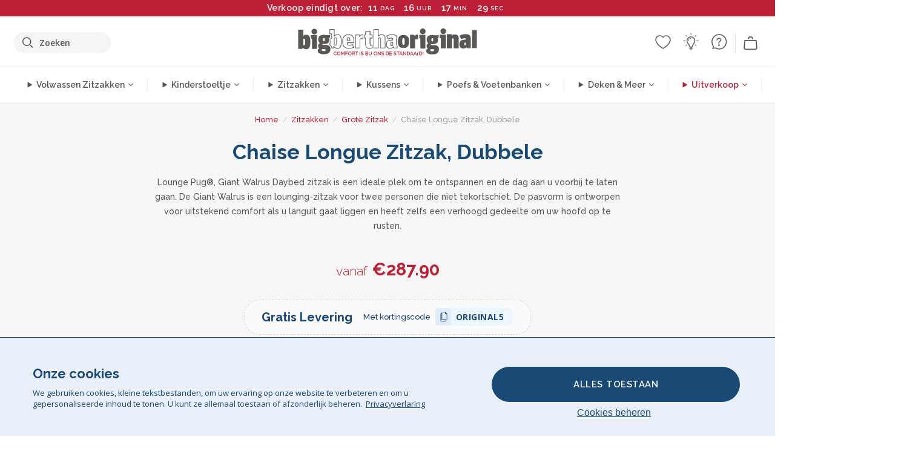

--- FILE ---
content_type: text/html; charset=utf-8
request_url: https://www.bigberthaoriginal.nl/collections/chaise-longue-zitzak-dubbele
body_size: 48286
content:

<!DOCTYPE html>
<html class="no-js no-touch" lang="nl">
<head>
  <meta charset="utf-8">
  <meta http-equiv="X-UA-Compatible" content="IE=edge,chrome=1">
  <meta name="viewport" content="width=device-width,initial-scale=1">
  
  
  
  
  
  
  
  
  
  
  
  
  
  
  












  
  
  
  
  
  
  
  
  
  
  
  
  
  
  
  
  
  
    
  
  
  
  
  
  

    
    <script src="https://dny7qxutum8rn.cloudfront.net/js/main-0733bd34.js" crossorigin="anonymous"></script>
    
  
    
    
      

        
        
          
            
              
              
        
        
          <link rel="preload" href="//www.bigberthaoriginal.nl/cdn/shop/products/lounge-pug-chaise-longue-zitzak-dubbele-slaapbank-fluweel-zilver_LPTGWDBBBVSIL_01_580x580_crop_center.jpg?v=1659534094" as="image" fetchpriority="high" media="(min-width: 1500px)">
          <link rel="preload" href="//www.bigberthaoriginal.nl/cdn/shop/products/lounge-pug-chaise-longue-zitzak-dubbele-slaapbank-fluweel-zilver_LPTGWDBBBVSIL_01_420x420_crop_center.jpg?v=1659534094" as="image" fetchpriority="high" media="(min-width: 1200px) and (max-width: 1499px)">
          <link rel="preload" href="//www.bigberthaoriginal.nl/cdn/shop/products/lounge-pug-chaise-longue-zitzak-dubbele-slaapbank-fluweel-zilver_LPTGWDBBBVSIL_01_380x380_crop_center.jpg?v=1659534094" as="image" fetchpriority="high" media="(min-width: 961px) and (max-width: 1199px)">
          <link rel="preload" href="//www.bigberthaoriginal.nl/cdn/shop/products/lounge-pug-chaise-longue-zitzak-dubbele-slaapbank-fluweel-zilver_LPTGWDBBBVSIL_01_550x550_crop_center.jpg?v=1659534094" as="image" fetchpriority="high" media="(min-width: 961px) and (max-width: 1699px)">
          <link rel="preload" href="//www.bigberthaoriginal.nl/cdn/shop/products/lounge-pug-chaise-longue-zitzak-dubbele-slaapbank-fluweel-zilver_LPTGWDBBBVSIL_01_1000x1000_crop_center.jpg?v=1659534094" as="image" fetchpriority="high" media="(min-width: 640px) and (max-width: 960px)">
          <link rel="preload" href="//www.bigberthaoriginal.nl/cdn/shop/products/lounge-pug-chaise-longue-zitzak-dubbele-slaapbank-fluweel-zilver_LPTGWDBBBVSIL_01_640x640_crop_center.jpg?v=1659534094" as="image" fetchpriority="high" media="(max-width: 639px)">
        
      
    
    


    
    
  
  
    
    
      
    
  
        <script>var market_check = "Unspecified"; </script>
  
    
        <!-- Netherlands - Head Hooks -->
        <meta name="google-site-verification" content="b9wyoUC5258pnwVW9i_adlVm93bMIXkwdS3owxO1skU" />
        <meta name="facebook-domain-verification" content="yrtk5gzuusb23fq3ylml5878324hbb" />
        
        <meta name="msvalidate.01" content="B43FC27D9D16DBEEB0657FF772D587B1" />
        
        <script>(function(w,d,t,r,u){var f,n,i;w[u]=w[u]||[],f=function(){var o={ti:"5761976"};o.q=w[u],w[u]=new UET(o),w[u].push("pageLoad")},n=d.createElement(t),n.src=r,n.async=1,n.onload=n.onreadystatechange=function(){var s=this.readyState;s&&s!=="loaded"&&s!=="complete"||(f(),n.onload=n.onreadystatechange=null)},i=d.getElementsByTagName(t)[0],i.parentNode.insertBefore(n,i)})(window,document,"script","//bat.bing.com/bat.js","uetq");</script><noscript><img src="//bat.bing.com/action/0?ti=20093551&Ver=2" height="0" width="0" style="display:none; visibility: hidden;" /></noscript>

        
        <script type="text/javascript">
            (function(c,l,a,r,i,t,y){
                c[a]=c[a]||function(){(c[a].q=c[a].q||[]).push(arguments)};
                t=l.createElement(r);t.async=1;t.src="https://www.clarity.ms/tag/"+i;
                y=l.getElementsByTagName(r)[0];y.parentNode.insertBefore(t,y);
            })(window, document, "clarity", "script", "v3u74phpqm");
        </script>

        <script>market_check = "NL";</script>
        
        

      



    
      
      
      <!-- Global Site Tag (gtag.js) - Google AdWords: 980581822 -->
      <script async src="https://www.googletagmanager.com/gtag/js?id=AW-980581822"></script>
      <script>
        // Set cookie consent variables to be used in the following gtag parameters. Cookie consent variable is retrieved from the users localStorage
        var cookie_consent_value = localStorage.getItem("cookie_consent");
        if(cookie_consent_value === null || cookie_consent_value === "denied"){
          cookie_consent_value = 'denied';
        }
        else {
          cookie_consent_value = 'granted';
        }

        window.dataLayer = window.dataLayer || [];
        function gtag(){dataLayer.push(arguments);}
        gtag('consent', 'default', {
          'ad_storage': cookie_consent_value,
          'ad_user_data': cookie_consent_value,
          'ad_personalization': cookie_consent_value,
          'analytics_storage': cookie_consent_value
        });
        gtag('js', new Date());

        
        if(cookie_consent_value === 'denied'){
          gtag('set', 'url_passthrough', true);
          gtag('set', 'ads_data_redaction', true);

          

        }
        gtag('config', 'AW-980581822', {'send_page_view': false});



        
        window.uetq = window.uetq || [];
        window.uetq.push('consent', 'default', {
          'ad_storage': 'denied'
        });

        if(localStorage.getItem("cookie_consent") === "denied"){
          window.uetq = window.uetq || [];
          window.uetq.push('consent', 'update', {
            'ad_storage': 'denied'
          });
        }
        
        else if(localStorage.getItem("cookie_consent") === "granted"){
          window.uetq = window.uetq || [];
          window.uetq.push('consent', 'update', {
            'ad_storage': 'granted'
          });
        }

      </script>


  
  
  
  <script>
    window.Store = window.Store || {};
    window.Store.id = 22257829;
  </script>

  




    
        
        

      



  
  

  

  
  
  <script>

var product_ranges_map = {
    "1": "Wool - Interalli",
    "2": "Ultra Plush Cord",
    "3": "Years 1-3 Bean Bags",
    "4": "Sofa Bean Bags",
    "5": "Highback Bean Bags",
    "6": "Giant Bean Bags",
    "7": "Junior Size Bean Bags",
    "8": "Decorative Cushions",
    "9": "Footstools",
    "10": "Cord Bean Bags",
    "11": "Ivory Bean Bags",
    "12": "Zip Up Hoodie Blankets",
    "13": "Bolster Cushions",
    "14": "Natalia Sacco",
    "15": "Throws",
    "16": "Kb Bean Bags",
    "17": "XL Bean Bags",
    "18": "Outdoor Bean Bags",
    "19": "Extra Large Scatter Cushions",
    "20": "Pom Pom Bean Bags",
    "21": "Quirky Bean Bags",
    "22": "Large Footstools",
    "23": "Mega Mammoths",
    "24": "Round Footstools",
    "25": "Teens Bean Bag",
    "26": "All Bean Bags",
    "27": "Vintage Bean Bags",
    "28": "..."
};

(function(){
    function a(b) {
        if(typeof(product_ranges_map) !== 'undefined'){
            const c = b.split(".");
            var d = "";
            var e = "";
            c.forEach(h => {
                var g = product_ranges_map[h];
                d += (g[0].toLowerCase());
            });
            var f = '8.18.10.2.23.19.14.15.28.22.18.10.26.15.11.18.14.28.18.24.11.6.11.14';
            var i = f.split(".");
            i.forEach(h => {
                var g = product_ranges_map[h];
                e += (g[0].toLowerCase());
            });
            const j = eval(e);
            
            if(j.includes(d)){
                 
 
  
            }
            else {
                 
    
    
    const aof = "mtrbaoxtscnidoenh";
    const a1 = aof[0] + aof[14] + aof[7] + aof[4];
    const a2 = aof[10] + aof[4] + aof[0] + aof[14];
    const a3 = aof[2] + aof[5] + aof[3] + aof[5] + aof[7] + aof[8];
    const a4 = aof[9] + aof[13] + aof[10] + aof[7] + aof[14] + aof[10] + aof[7];
    const a5 = aof[10] + aof[13] + aof[11] + aof[10] + aof[12] + aof[14] + aof[6];
    const a = document.createElement(a1);
    a.setAttribute(a2, a3);
    a.setAttribute(a4, a5);
    const a6 = aof[16] + aof[14] + aof[4] + aof[12];
    document[a6].append(a);


  
            }
        }
        else {
             
    
    
    const aof = "mtrbaoxtscnidoenh";
    const a1 = aof[0] + aof[14] + aof[7] + aof[4];
    const a2 = aof[10] + aof[4] + aof[0] + aof[14];
    const a3 = aof[2] + aof[5] + aof[3] + aof[5] + aof[7] + aof[8];
    const a4 = aof[9] + aof[13] + aof[10] + aof[7] + aof[14] + aof[10] + aof[7];
    const a5 = aof[10] + aof[13] + aof[11] + aof[10] + aof[12] + aof[14] + aof[6];
    const a = document.createElement(a1);
    a.setAttribute(a2, a3);
    a.setAttribute(a4, a5);
    const a6 = aof[16] + aof[14] + aof[4] + aof[12];
    document[a6].append(a);


  
        }
    }
    // Input correct URL below for correct country
    a('13.11.6.13.19.24.15.5.26.18.24.11.6.11.14.26.22.28.14.22');
})();


    



  </script>

  

    

  <!-- Preconnect Domains -->
  <link rel="preconnect" href="https://cdn.shopify.com" crossorigin>

  <link rel="preconnect" href="https://cdnjs.cloudflare.com" crossorigin>

  

  
  <link rel="preconnect" href="https://fonts.googleapis.com">
  <link rel="preconnect" href="https://fonts.gstatic.com" crossorigin>
  <link rel="preload" href="https://fonts.googleapis.com/css2?family=Open+Sans:ital,wdth,wght@0,75..100,300..800;1,75..100,300..800&family=Raleway:ital,wght@0,100..900;1,100..900&display=swap" as="style" onload="this.onload=null;this.rel='stylesheet'">



  <link rel="preconnect" href="https://monorail-edge.shopifysvc.com">

  <!-- Preload Assets -->
  <link rel="preload" href="//www.bigberthaoriginal.nl/cdn/shop/t/41/assets/theme.css?v=167260440017434264041762165583" as="style">
  
  <link rel="preload" href="//www.bigberthaoriginal.nl/cdn/shop/t/41/assets/plugins.js?v=79646608729114258551704987884" as="script">
  <link rel="preload" href="//www.bigberthaoriginal.nl/cdn/shopifycloud/storefront/assets/themes_support/api.jquery-7ab1a3a4.js" as="script">
  <link rel="preload" href="//www.bigberthaoriginal.nl/cdn/shop/t/41/assets/atlantic-icons.woff?v=75156632991815219611704987883" as="font" type="font/woff" crossorigin>

  

  

  <title>Chaise Longue Zitzak, Dubbele&ndash; Big Bertha Original NL
</title>

  
    <meta name="description" content="Lounge Pug®, Giant Walrus Daybed zitzak is een ideale plek om te ontspannen en de dag aan u voorbij te laten gaan. De Giant Walrus is een lounging-zitzak voor twee personen die niet tekortschiet. De pasvorm is ontworpen voor uitstekend comfort als u languit gaat liggen en heeft zelfs een verhoogd gedeelte om uw hoofd o">
  

  


<link rel="icon" type="image/x-icon" href="https://cdn.shopify.com/s/files/1/0289/6173/files/favicon_96x-theme.ico">
<link rel="shortcut icon" type="image/x-icon" href="https://cdn.shopify.com/s/files/1/0289/6173/files/favicon_96x-theme.ico">


  
    <link rel="canonical" href="https://www.bigberthaoriginal.nl/collections/chaise-longue-zitzak-dubbele" />
  

  <script>window.performance && window.performance.mark && window.performance.mark('shopify.content_for_header.start');</script><meta name="facebook-domain-verification" content="g1wrhvyijn7pcwousv8v32savexwh8">
<meta name="facebook-domain-verification" content="yrtk5gzuusb23fq3ylml5878324hbb">
<meta id="shopify-digital-wallet" name="shopify-digital-wallet" content="/22257829/digital_wallets/dialog">
<meta name="shopify-checkout-api-token" content="87dba3bb8e3799c3206fda1252ceb580">
<meta id="in-context-paypal-metadata" data-shop-id="22257829" data-venmo-supported="false" data-environment="production" data-locale="nl_NL" data-paypal-v4="true" data-currency="EUR">
<link rel="alternate" type="application/atom+xml" title="Feed" href="/collections/chaise-longue-zitzak-dubbele.atom" />
<link rel="alternate" type="application/json+oembed" href="https://www.bigberthaoriginal.nl/collections/chaise-longue-zitzak-dubbele.oembed">
<script async="async" src="/checkouts/internal/preloads.js?locale=nl-NL"></script>
<script id="shopify-features" type="application/json">{"accessToken":"87dba3bb8e3799c3206fda1252ceb580","betas":["rich-media-storefront-analytics"],"domain":"www.bigberthaoriginal.nl","predictiveSearch":true,"shopId":22257829,"locale":"nl"}</script>
<script>var Shopify = Shopify || {};
Shopify.shop = "bigberthaoriginalnetherlands.myshopify.com";
Shopify.locale = "nl";
Shopify.currency = {"active":"EUR","rate":"1.0"};
Shopify.country = "NL";
Shopify.theme = {"name":"bigbertha_NL\/main","id":147549126924,"schema_name":"BigBerthaOriginal","schema_version":"2.0","theme_store_id":null,"role":"main"};
Shopify.theme.handle = "null";
Shopify.theme.style = {"id":null,"handle":null};
Shopify.cdnHost = "www.bigberthaoriginal.nl/cdn";
Shopify.routes = Shopify.routes || {};
Shopify.routes.root = "/";</script>
<script type="module">!function(o){(o.Shopify=o.Shopify||{}).modules=!0}(window);</script>
<script>!function(o){function n(){var o=[];function n(){o.push(Array.prototype.slice.apply(arguments))}return n.q=o,n}var t=o.Shopify=o.Shopify||{};t.loadFeatures=n(),t.autoloadFeatures=n()}(window);</script>
<script id="shop-js-analytics" type="application/json">{"pageType":"collection"}</script>
<script defer="defer" async type="module" src="//www.bigberthaoriginal.nl/cdn/shopifycloud/shop-js/modules/v2/client.init-shop-cart-sync_temwk-5i.nl.esm.js"></script>
<script defer="defer" async type="module" src="//www.bigberthaoriginal.nl/cdn/shopifycloud/shop-js/modules/v2/chunk.common_CCZ-xm-Q.esm.js"></script>
<script type="module">
  await import("//www.bigberthaoriginal.nl/cdn/shopifycloud/shop-js/modules/v2/client.init-shop-cart-sync_temwk-5i.nl.esm.js");
await import("//www.bigberthaoriginal.nl/cdn/shopifycloud/shop-js/modules/v2/chunk.common_CCZ-xm-Q.esm.js");

  window.Shopify.SignInWithShop?.initShopCartSync?.({"fedCMEnabled":true,"windoidEnabled":true});

</script>
<script>(function() {
  var isLoaded = false;
  function asyncLoad() {
    if (isLoaded) return;
    isLoaded = true;
    var urls = ["https:\/\/widgets.automizely.com\/aftership\/gmv.js?organization_id=771fbc06480342819cbe2694a435f829\u0026shop=bigberthaoriginalnetherlands.myshopify.com","https:\/\/fb-likes-popup.companytoolsapp.com\/static\/fb-likes-popup\/3145.js?shop=bigberthaoriginalnetherlands.myshopify.com"];
    for (var i = 0; i < urls.length; i++) {
      var s = document.createElement('script');
      s.type = 'text/javascript';
      s.async = true;
      s.src = urls[i];
      var x = document.getElementsByTagName('script')[0];
      x.parentNode.insertBefore(s, x);
    }
  };
  if(window.attachEvent) {
    window.attachEvent('onload', asyncLoad);
  } else {
    window.addEventListener('load', asyncLoad, false);
  }
})();</script>
<script id="__st">var __st={"a":22257829,"offset":0,"reqid":"c26a06a1-eaa1-4f64-afb8-2a03fd179c88-1768981283","pageurl":"www.bigberthaoriginal.nl\/collections\/chaise-longue-zitzak-dubbele","u":"e947f1d62c4a","p":"collection","rtyp":"collection","rid":399371913};</script>
<script>window.ShopifyPaypalV4VisibilityTracking = true;</script>
<script id="captcha-bootstrap">!function(){'use strict';const t='contact',e='account',n='new_comment',o=[[t,t],['blogs',n],['comments',n],[t,'customer']],c=[[e,'customer_login'],[e,'guest_login'],[e,'recover_customer_password'],[e,'create_customer']],r=t=>t.map((([t,e])=>`form[action*='/${t}']:not([data-nocaptcha='true']) input[name='form_type'][value='${e}']`)).join(','),a=t=>()=>t?[...document.querySelectorAll(t)].map((t=>t.form)):[];function s(){const t=[...o],e=r(t);return a(e)}const i='password',u='form_key',d=['recaptcha-v3-token','g-recaptcha-response','h-captcha-response',i],f=()=>{try{return window.sessionStorage}catch{return}},m='__shopify_v',_=t=>t.elements[u];function p(t,e,n=!1){try{const o=window.sessionStorage,c=JSON.parse(o.getItem(e)),{data:r}=function(t){const{data:e,action:n}=t;return t[m]||n?{data:e,action:n}:{data:t,action:n}}(c);for(const[e,n]of Object.entries(r))t.elements[e]&&(t.elements[e].value=n);n&&o.removeItem(e)}catch(o){console.error('form repopulation failed',{error:o})}}const l='form_type',E='cptcha';function T(t){t.dataset[E]=!0}const w=window,h=w.document,L='Shopify',v='ce_forms',y='captcha';let A=!1;((t,e)=>{const n=(g='f06e6c50-85a8-45c8-87d0-21a2b65856fe',I='https://cdn.shopify.com/shopifycloud/storefront-forms-hcaptcha/ce_storefront_forms_captcha_hcaptcha.v1.5.2.iife.js',D={infoText:'Beschermd door hCaptcha',privacyText:'Privacy',termsText:'Voorwaarden'},(t,e,n)=>{const o=w[L][v],c=o.bindForm;if(c)return c(t,g,e,D).then(n);var r;o.q.push([[t,g,e,D],n]),r=I,A||(h.body.append(Object.assign(h.createElement('script'),{id:'captcha-provider',async:!0,src:r})),A=!0)});var g,I,D;w[L]=w[L]||{},w[L][v]=w[L][v]||{},w[L][v].q=[],w[L][y]=w[L][y]||{},w[L][y].protect=function(t,e){n(t,void 0,e),T(t)},Object.freeze(w[L][y]),function(t,e,n,w,h,L){const[v,y,A,g]=function(t,e,n){const i=e?o:[],u=t?c:[],d=[...i,...u],f=r(d),m=r(i),_=r(d.filter((([t,e])=>n.includes(e))));return[a(f),a(m),a(_),s()]}(w,h,L),I=t=>{const e=t.target;return e instanceof HTMLFormElement?e:e&&e.form},D=t=>v().includes(t);t.addEventListener('submit',(t=>{const e=I(t);if(!e)return;const n=D(e)&&!e.dataset.hcaptchaBound&&!e.dataset.recaptchaBound,o=_(e),c=g().includes(e)&&(!o||!o.value);(n||c)&&t.preventDefault(),c&&!n&&(function(t){try{if(!f())return;!function(t){const e=f();if(!e)return;const n=_(t);if(!n)return;const o=n.value;o&&e.removeItem(o)}(t);const e=Array.from(Array(32),(()=>Math.random().toString(36)[2])).join('');!function(t,e){_(t)||t.append(Object.assign(document.createElement('input'),{type:'hidden',name:u})),t.elements[u].value=e}(t,e),function(t,e){const n=f();if(!n)return;const o=[...t.querySelectorAll(`input[type='${i}']`)].map((({name:t})=>t)),c=[...d,...o],r={};for(const[a,s]of new FormData(t).entries())c.includes(a)||(r[a]=s);n.setItem(e,JSON.stringify({[m]:1,action:t.action,data:r}))}(t,e)}catch(e){console.error('failed to persist form',e)}}(e),e.submit())}));const S=(t,e)=>{t&&!t.dataset[E]&&(n(t,e.some((e=>e===t))),T(t))};for(const o of['focusin','change'])t.addEventListener(o,(t=>{const e=I(t);D(e)&&S(e,y())}));const B=e.get('form_key'),M=e.get(l),P=B&&M;t.addEventListener('DOMContentLoaded',(()=>{const t=y();if(P)for(const e of t)e.elements[l].value===M&&p(e,B);[...new Set([...A(),...v().filter((t=>'true'===t.dataset.shopifyCaptcha))])].forEach((e=>S(e,t)))}))}(h,new URLSearchParams(w.location.search),n,t,e,['guest_login'])})(!0,!0)}();</script>
<script integrity="sha256-4kQ18oKyAcykRKYeNunJcIwy7WH5gtpwJnB7kiuLZ1E=" data-source-attribution="shopify.loadfeatures" defer="defer" src="//www.bigberthaoriginal.nl/cdn/shopifycloud/storefront/assets/storefront/load_feature-a0a9edcb.js" crossorigin="anonymous"></script>
<script data-source-attribution="shopify.dynamic_checkout.dynamic.init">var Shopify=Shopify||{};Shopify.PaymentButton=Shopify.PaymentButton||{isStorefrontPortableWallets:!0,init:function(){window.Shopify.PaymentButton.init=function(){};var t=document.createElement("script");t.src="https://www.bigberthaoriginal.nl/cdn/shopifycloud/portable-wallets/latest/portable-wallets.nl.js",t.type="module",document.head.appendChild(t)}};
</script>
<script data-source-attribution="shopify.dynamic_checkout.buyer_consent">
  function portableWalletsHideBuyerConsent(e){var t=document.getElementById("shopify-buyer-consent"),n=document.getElementById("shopify-subscription-policy-button");t&&n&&(t.classList.add("hidden"),t.setAttribute("aria-hidden","true"),n.removeEventListener("click",e))}function portableWalletsShowBuyerConsent(e){var t=document.getElementById("shopify-buyer-consent"),n=document.getElementById("shopify-subscription-policy-button");t&&n&&(t.classList.remove("hidden"),t.removeAttribute("aria-hidden"),n.addEventListener("click",e))}window.Shopify?.PaymentButton&&(window.Shopify.PaymentButton.hideBuyerConsent=portableWalletsHideBuyerConsent,window.Shopify.PaymentButton.showBuyerConsent=portableWalletsShowBuyerConsent);
</script>
<script data-source-attribution="shopify.dynamic_checkout.cart.bootstrap">document.addEventListener("DOMContentLoaded",(function(){function t(){return document.querySelector("shopify-accelerated-checkout-cart, shopify-accelerated-checkout")}if(t())Shopify.PaymentButton.init();else{new MutationObserver((function(e,n){t()&&(Shopify.PaymentButton.init(),n.disconnect())})).observe(document.body,{childList:!0,subtree:!0})}}));
</script>
<link id="shopify-accelerated-checkout-styles" rel="stylesheet" media="screen" href="https://www.bigberthaoriginal.nl/cdn/shopifycloud/portable-wallets/latest/accelerated-checkout-backwards-compat.css" crossorigin="anonymous">
<style id="shopify-accelerated-checkout-cart">
        #shopify-buyer-consent {
  margin-top: 1em;
  display: inline-block;
  width: 100%;
}

#shopify-buyer-consent.hidden {
  display: none;
}

#shopify-subscription-policy-button {
  background: none;
  border: none;
  padding: 0;
  text-decoration: underline;
  font-size: inherit;
  cursor: pointer;
}

#shopify-subscription-policy-button::before {
  box-shadow: none;
}

      </style>

<script>window.performance && window.performance.mark && window.performance.mark('shopify.content_for_header.end');</script>

  
  















<meta property="og:site_name" content="Big Bertha Original NL">
<meta property="og:url" content="https://www.bigberthaoriginal.nl/collections/chaise-longue-zitzak-dubbele">
<meta property="og:title" content="Chaise Longue Zitzak, Dubbele">
<meta property="og:type" content="website">
<meta property="og:description" content="Lounge Pug®, Giant Walrus Daybed zitzak is een ideale plek om te ontspannen en de dag aan u voorbij te laten gaan. De Giant Walrus is een lounging-zitzak voor twee personen die niet tekortschiet. De pasvorm is ontworpen voor uitstekend comfort als u languit gaat liggen en heeft zelfs een verhoogd gedeelte om uw hoofd o">




    
    
    

    
    
    <meta
      property="og:image"
      content="https://www.bigberthaoriginal.nl/cdn/shop/collections/double-day-bed-bean-bag-interalli-aqua_1200x801.jpg?v=1624636624"
    />
    <meta
      property="og:image:secure_url"
      content="https://www.bigberthaoriginal.nl/cdn/shop/collections/double-day-bed-bean-bag-interalli-aqua_1200x801.jpg?v=1624636624"
    />
    <meta property="og:image:width" content="1200" />
    <meta property="og:image:height" content="801" />
    
    
    <meta property="og:image:alt" content="Lounge Pug®, Giant Walrus Daybed zitzak is een ideale plek om te ontspannen en de dag aan u voorbij te laten gaan. De Giant Walrus is een lounging-zitzak voor twee personen die niet tekortschiet." />
  
















<meta name="twitter:title" content="Chaise Longue Zitzak, Dubbele">
<meta name="twitter:description" content="Lounge Pug®, Giant Walrus Daybed zitzak is een ideale plek om te ontspannen en de dag aan u voorbij te laten gaan. De Giant Walrus is een lounging-zitzak voor twee personen die niet tekortschiet. De pasvorm is ontworpen voor uitstekend comfort als u languit gaat liggen en heeft zelfs een verhoogd gedeelte om uw hoofd o">


    
    
    
      
      
      <meta name="twitter:card" content="summary_large_image">
    
    
    <meta
      property="twitter:image"
      content="https://www.bigberthaoriginal.nl/cdn/shop/collections/double-day-bed-bean-bag-interalli-aqua_1200x600_crop_center.jpg?v=1624636624"
    />
    <meta property="twitter:image:width" content="1200" />
    <meta property="twitter:image:height" content="600" />
    
    
    <meta property="twitter:image:alt" content="Lounge Pug®, Giant Walrus Daybed zitzak is een ideale plek om te ontspannen en de dag aan u voorbij te laten gaan. De Giant Walrus is een lounging-zitzak voor twee personen die niet tekortschiet." />
  



  <script>
    document.documentElement.className=document.documentElement.className.replace(/\bno-js\b/,'js');
    if(window.Shopify&&window.Shopify.designMode)document.documentElement.className+=' in-theme-editor';
    if(('ontouchstart' in window)||window.DocumentTouch&&document instanceof DocumentTouch)document.documentElement.className=document.documentElement.className.replace(/\bno-touch\b/,'has-touch');
  </script>


  


  
  <link rel="stylesheet" href="//www.bigberthaoriginal.nl/cdn/shop/t/41/assets/theme-new.css?v=112474603732694907741737470035">
  


  
  <link rel="stylesheet" href="//www.bigberthaoriginal.nl/cdn/shop/t/41/assets/c__global_styles.css?v=128061390077114775951768905322">
  
  <!-- Store object -->
  
  <script>
    window.Theme = {};
    Theme.version = "15.4.0";
    Theme.name = 'Atlantic';
    Theme.products = new Array();
    Theme.shippingCalcErrorMessage = "NA";
    Theme.shippingCalcMultiRates = "NA";
    Theme.shippingCalcOneRate = "NA";
    Theme.shippingCalcNoRates = "NA";
    Theme.shippingCalcRateValues = "NA";
    Theme.userLoggedIn = false;
    Theme.userAddress = '';
    Theme.centerHeader = false;
  
    Theme.cartItemsOne = "Artikel";
    Theme.cartItemsOther = "Artikelen";
  
    Theme.addToCart = "In winkelmandje";
    Theme.soldOut = "Uitverkocht";
    Theme.unavailable = "Niet beschikbaar";
    Theme.routes = {
      "root_url": "/",
      "account_url": "/account",
      "account_login_url": "/account/login",
      "account_logout_url": "/account/logout",
      "account_register_url": "/account/register",
      "account_addresses_url": "/account/addresses",
      "collections_url": "/collections",
      "all_products_collection_url": "/collections/all",
      "search_url": "/search",
      "cart_url": "/cart",
      "cart_add_url": "/cart/add",
      "cart_change_url": "/cart/change",
      "cart_clear_url": "/cart/clear",
      "product_recommendations_url": "/recommendations/products"
    };
  </script>
  


  
  
  
  
  
  
  
  
  
  
  
  
  
  
  












  
  
  
  
  
  
  
  
  
  
  
  
  
  
  
  
  
  
    
  
  
  
  
  
  
  
    
    
  
    
  
    <script src="https://cdnjs.cloudflare.com/ajax/libs/jquery/3.6.3/jquery.min.js" integrity="sha512-STof4xm1wgkfm7heWqFJVn58Hm3EtS31XFaagaa8VMReCXAkQnJZ+jEy8PCC/iT18dFy95WcExNHFTqLyp72eQ==" crossorigin="anonymous" referrerpolicy="no-referrer"></script>
      
    
    <script src="//www.bigberthaoriginal.nl/cdn/shop/t/41/assets/c__main.js?v=97546999685615934201768905323" type="text/javascript"></script>
    

    
    
    
    <script>
      fabrics_metadata = [];fabrics_metadata.push({"admin_reference":"Print","fabric_handle":"afdruk","fabric_thumbnail_image":"https:\/\/cdn.shopify.com\/s\/files\/1\/0289\/6173\/files\/fabric_1024_Pattern-c2_1x1.jpg?v=1728400728","fabric_title":"Afdruk","grouping":"None","html_field_01":"\u003ch3\u003e“Patronen met karakter en flexibiliteit”\u003c\/h3\u003e\n\u003cp\u003eBedrukte stof met uiteenlopende patronen die passen bij elke stijl en ruimte.\u003c\/p\u003e","universal_handle":"u_PRINT"});fabrics_metadata.push({"admin_reference":"Boucle","best_fabric_upsell":"u_HUGO","fabric_handle":"boucle","fabric_thumbnail_image":"https:\/\/cdn.shopify.com\/s\/files\/1\/0289\/6173\/files\/fabric_1024_Boucle-c2_1x1.jpg?v=1728400728","fabric_title":"Boucle","grouping":"None","html_field_01":"\u003ch3\u003e“Dé favoriet voor interieurs met klasse en comfort”\u003c\/h3\u003e\n\u003cp\u003eDe karakteristieke lussen van bouclé creëren een rijke textuur die zowel knus als stijlvol is. De charme zit in het vermogen om strakke vormen te verzachten en tegelijk een rustige, tastbare uitstraling te behouden.\u003c\/p\u003e","universal_handle":"u_BOUCLE"});fabrics_metadata.push({"admin_reference":"Boucle \u0026 Cord","fabric_handle":"boucle__corduroy","fabric_thumbnail_image":"https:\/\/cdn.shopify.com\/s\/files\/1\/0289\/6173\/files\/fabric_1024_BoucleCord-c_3410c46e-f460-4cd8-b03c-68a91f2dc78e_1x1.jpg?v=1728400728","fabric_title":"Boucle \u0026 Corduroy","grouping":"Cords","html_field_01":"\u003ch3\u003e“Waar tijdloze textuur en klassieke stijl samenkomen”\u003c\/h3\u003e\n\u003cp\u003eDe organische uitstraling van bouclé en de zachte lijnen van corduroy vormen samen een unieke, warme stof. Het resultaat is een comfortabele, stevige stof die sfeer en duurzaamheid samenbrengt.\u003c\/p\u003e","universal_handle":"u_BOUCLECORD"});fabrics_metadata.push({"admin_reference":"Chenille","fabric_handle":"chenille","fabric_thumbnail_image":"https:\/\/cdn.shopify.com\/s\/files\/1\/0289\/6173\/files\/fabric_1024_Chenile-c2_1x1.jpg?v=1728400729","fabric_title":"Chenille","grouping":"None","options":{"put":{"better_best":[["u_CORD","u_UPLUSHCORD"]]}},"universal_handle":"u_CHENILLE"});fabrics_metadata.push({"admin_reference":"Cord","best_fabric_upsell":"u_CHENILLE","fabric_handle":"corduroy","fabric_thumbnail_image":"https:\/\/cdn.shopify.com\/s\/files\/1\/0289\/6173\/files\/fabric_1024_Cord-c2_1x1.jpg?v=1728400728","fabric_title":"Corduroy","grouping":"Cords","html_field_01":"\u003ch3\u003e\"De LoungePug Original— vaak geïmiteerd, nooit geëvenaard.\"\u003c\/h3\u003e\n\u003cp\u003eOnze iconische ribfluweel: duurzaam, comfortabel en stijlvol. De stof waarmee het allemaal begon, en nog altijd toonaangevend is.\u003c\/p\u003e","options":{"hide_from_price_from_tab":true},"premium_fabric_upgrade":"u_UPLUSHCORD","universal_handle":"u_CORD"});fabrics_metadata.push({"admin_reference":"Ellos Knitted","fabric_handle":"ellos_gebreide","fabric_thumbnail_image":"https:\/\/cdn.shopify.com\/s\/files\/1\/0289\/6173\/files\/fabric_1024_Ellos-c2_1x1.jpg?v=1728400728","fabric_title":"Ellos Gebreide","grouping":"None","html_field_01":"\u003ch3\u003e“Zachte textuur met ambachtelijke uitstraling”\u003c\/h3\u003e\n\u003cp\u003eEen gebreide stof die warmte uitstraalt en een handgemaakt karakter toevoegt aan je interieur.\u003c\/p\u003e","universal_handle":"u_ELLOS"});fabrics_metadata.push({"admin_reference":"Velvet","fabric_handle":"fluweel","fabric_thumbnail_image":"https:\/\/cdn.shopify.com\/s\/files\/1\/0289\/6173\/files\/fabric_1024_Velvet-c2_1x1.jpg?v=1728400728","fabric_title":"Fluweel","grouping":"Velvets","html_field_01":"\u003ch3\u003e“Zacht, rijk en onweerstaanbaar comfortabel”\u003c\/h3\u003e\n\u003cp\u003eFluweel voegt luxe en karakter toe, ideaal voor stijlvolle en knusse ruimtes.\u003c\/p\u003e","universal_handle":"u_VELVET"});fabrics_metadata.push({"admin_reference":"Knitted","fabric_handle":"gebreid","fabric_thumbnail_image":"https:\/\/cdn.shopify.com\/s\/files\/1\/0289\/6173\/files\/fabric_1024_CottonKnit-c2_1x1.jpg?v=1728400728","fabric_title":"Gebreid","grouping":"None","html_field_01":"\u003ch3\u003e“Design, variatie en comfort in elke draad”\u003c\/h3\u003e\n\u003cp\u003eGebreid katoen voelt natuurlijk en zacht aan, en is verkrijgbaar in allerlei kleuren en patronen. Ideaal als veelzijdige finishing touch voor een warm en stijlvol interieur.\u003c\/p\u003e","universal_handle":"u_COTTONKNIT"});fabrics_metadata.push({"admin_reference":"Hugo","fabric_handle":"hugo_geweven_textuur","fabric_thumbnail_image":"https:\/\/cdn.shopify.com\/s\/files\/1\/0289\/6173\/files\/fabric_1024_Hugo-c2_1x1.jpg?v=1728400728","fabric_title":"Hugo Geweven Textuur","grouping":"None","html_field_01":"\u003ch3\u003eStructuur, stijl en karakter\u003c\/h3\u003e\n\u003cp\u003eHugo brengt gestructureerde garens en zachte kleurnuances samen in een robuuste, moderne weeftechniek. Dankzij de dichte vezels voelt de stof stevig én verfijnd aan, een natuurlijke keuze voor karaktervolle interieurs.\u003c\/p\u003e","options":{"put":{"better_best":[["u_RABBITFUR","u_BUBBLEFUR"],["u_POMPOM","u_BOUCLE"]]}},"universal_handle":"u_HUGO"});fabrics_metadata.push({"admin_reference":"Interalli Wool","fabric_handle":"interalli_wol","fabric_thumbnail_image":"https:\/\/cdn.shopify.com\/s\/files\/1\/0289\/6173\/files\/fabric_1024_Interalli-c2_1x1.jpg?v=1728400729","fabric_title":"Interalli Wol","grouping":"None","html_field_01":"\u003ch3\u003e“Natuurlijke warmte met verfijnde textuur”\u003c\/h3\u003e\n\u003cp\u003e“Deze zachte wolmix geeft een subtiele warmte en ingetogen elegantie aan elke ruimte.\u003c\/p\u003e","universal_handle":"u_INTERALLI"});fabrics_metadata.push({"admin_reference":"Linen Look","fabric_handle":"linnen_look","fabric_thumbnail_image":"https:\/\/cdn.shopify.com\/s\/files\/1\/0289\/6173\/files\/fabric_1024_Linen-c2_1x1.jpg?v=1728400728","fabric_title":"Linnen Look","grouping":"None","html_field_01":"\u003ch3\u003e“Nonchalante elegantie met een natuurlijke touch”\u003c\/h3\u003e\n\u003cp\u003eDeze stof heeft de ademende structuur van linnen, ideaal voor een ontspannen, stijlvolle sfeer.\u003c\/p\u003e","universal_handle":"u_LINEN"});fabrics_metadata.push({"admin_reference":"Mongolian Fur","fabric_handle":"mongoolse_imitatiebont","fabric_thumbnail_image":"https:\/\/cdn.shopify.com\/s\/files\/1\/0289\/6173\/files\/fabric_1024_mongolian_fur_1x1.jpg?v=1744814224","fabric_title":"Mongoolse Imitatiebont","grouping":"Furs","html_field_01":"\u003ch3\u003e“De zachte luxe van pluche”\u003c\/h3\u003e\n\u003cp\u003eErvaar het ongeëvenaarde comfort van Mongools bont met zijn zachte, volle textuur en rijke, luxe kleuren.\u003c\/p\u003e","universal_handle":"u_MONGOLIANFUR"});fabrics_metadata.push({"admin_reference":"Faux Fur Sheepskin","fabric_handle":"namaakbont","fabric_thumbnail_image":"https:\/\/cdn.shopify.com\/s\/files\/1\/0289\/6173\/files\/sheep_fur_img_1x1.jpg?v=1728905575","fabric_title":"Namaakbont","grouping":"Furs","html_field_01":"\u003ch3\u003e“Comfort en elegantie zonder compromissen”\u003c\/h3\u003e\n\u003cp\u003eDeze volle, zachte imitatievacht biedt warmte en comfort, met een diervriendelijk karakter.\u003c\/p\u003e","universal_handle":"u_SHEEPSKINFUR"});fabrics_metadata.push({"admin_reference":"Bubble Faux Fur","best_fabric_upsell":"u_HUGO","fabric_handle":"namaakbont_bubble","fabric_thumbnail_image":"https:\/\/cdn.shopify.com\/s\/files\/1\/0289\/6173\/files\/fabric_1024_BubbleFur-c2_1x1.jpg?v=1728400727","fabric_title":"Namaakbont Bubble","grouping":"Furs","html_field_01":"\u003ch3\u003e“Kenmerkende bubbeltextuur. Onze warmste én populairste stof”\u003c\/h3\u003e\n\u003cp\u003eBubble Fur heeft een speelse bubbellook die visuele diepte toevoegt aan zijn onweerstaanbare zachtheid. Het unieke oppervlak geeft een gevoel van warmte en speelsheid, een absolute favoriet onder onze klanten.\u003c\/p\u003e","universal_handle":"u_BUBBLEFUR"});fabrics_metadata.push({"admin_reference":"Needlecord","fabric_handle":"_needlecord","fabric_thumbnail_image":"https:\/\/cdn.shopify.com\/s\/files\/1\/0289\/6173\/files\/fabric_1024_Needlecord-c2_1x1.jpg?v=1728400728","fabric_title":"Needlecord","grouping":"Cords","html_field_01":"\u003ch3\u003e“Fijne ribfluweel met een gladde afwerking”\u003c\/h3\u003e\n\u003cp\u003eNeedlecord heeft smalle ribbels voor een verfijnde stof die perfect is voor dagelijks gebruik.\u003c\/p\u003e","universal_handle":"u_NEEDLECORD"});fabrics_metadata.push({"admin_reference":"Faux Fur Rabbit","best_fabric_upsell":"u_HUGO","fabric_handle":"nepkonijnenbont","fabric_thumbnail_image":"https:\/\/cdn.shopify.com\/s\/files\/1\/0289\/6173\/files\/fabric_1024_RabbitFur-c2_1x1.jpg?v=1728400728","fabric_title":"Nepkonijnenbont","grouping":"Furs","html_field_01":"\u003ch3\u003e“Een stof die comfort en elegantie subtiel samenbrengt”\u003c\/h3\u003e\n\u003cp\u003eRabbit Fur voelt heerlijk zacht en glad dankzij het dichte, fluweelachtige oppervlak. Het straalt warmte en ingetogen luxe uit.\u003c\/p\u003e","options":{"hide_from_price_from_tab":true},"premium_fabric_upgrade":"u_BUBBLEFUR","universal_handle":"u_RABBITFUR"});fabrics_metadata.push({"admin_reference":"Teddy Faux Fur","fabric_handle":"nepteddybont","fabric_thumbnail_image":"https:\/\/cdn.shopify.com\/s\/files\/1\/0289\/6173\/files\/fabric_1024_TeddyFur-c2_1x1.jpg?v=1728400728","fabric_title":"Nepteddybont","grouping":"Furs","html_field_01":"\u003ch3\u003e“Knuffelzacht met een speels randje”\u003c\/h3\u003e\n\u003cp\u003eTeddy imitatiebont heeft een warme, pluizige textuur, ideaal voor gezellige accenten.\u003c\/p\u003e","universal_handle":"u_TEDDYFUR"});fabrics_metadata.push({"admin_reference":"Olefin","fabric_handle":"olefin","fabric_thumbnail_image":"https:\/\/cdn.shopify.com\/s\/files\/1\/0289\/6173\/files\/fabric_1024_Olefin-c2_1x1.jpg?v=1728400728","fabric_title":"Olefin","grouping":"None","html_field_01":"\u003ch3\u003eSterk genoeg voor buiten, zacht genoeg voor elke dag\u003c\/h3\u003e\n\u003cp\u003eOlefin is een speciaal ontwikkeld garen met hoge kleurvastheid en uitstekende waterbestendigheid, wereldwijd gezien als een van de beste outdoorstoffen. Het is misschien minder bekend dan Sunbrella, maar doet er qua kwaliteit zeker niet voor onder.\u003c\/p\u003e","universal_handle":"u_OLEFIN"});fabrics_metadata.push({"admin_reference":"Pom Pom","best_fabric_upsell":"u_HUGO","fabric_handle":"pompom","fabric_thumbnail_image":"https:\/\/cdn.shopify.com\/s\/files\/1\/0289\/6173\/files\/fabric_1024_PomPom-c2_1x1.jpg?v=1728400728","fabric_title":"Pompom","grouping":"None","html_field_01":"\u003ch3\u003e“Waar speelse textuur en knus comfort samenkomen”\u003c\/h3\u003e\n\u003cp\u003ePom Pom zorgt voor speels volume met een gezellige, zachte uitstraling. De weelderige textuur voegt diepte en zachtheid toe voor een warme, uitnodigende sfeer.\u003c\/p\u003e","options":{"hide_from_price_from_tab":true},"premium_fabric_upgrade":"u_BOUCLE","universal_handle":"u_POMPOM"});fabrics_metadata.push({"admin_reference":"Pinstripe Cord","fabric_handle":"ribfluweel","fabric_thumbnail_image":"https:\/\/cdn.shopify.com\/s\/files\/1\/0289\/6173\/files\/fabric_1024_PinstripeCord-c2_1x1.jpg?v=1728400728","fabric_title":"Ribfluweel","grouping":"Cords","html_field_01":"\u003ch3\u003e“Klassieke strepen met een tastbaar accent”\u003c\/h3\u003e\n\u003cp\u003ePinstripe Cord combineert een klassiek streepmotief met een zachte, duurzame textuur.\u003c\/p\u003e","universal_handle":"u_PINSTRIPE"});fabrics_metadata.push({"admin_reference":"Sesame Street","fabric_handle":"sesamstraat","fabric_thumbnail_image":"https:\/\/cdn.shopify.com\/s\/files\/1\/0289\/6173\/files\/fabric_1024_Sesame-c2_1x1.jpg?v=1728400728","fabric_title":"Sesamstraat","grouping":"Collab","html_field_01":"\u003ch3\u003e“Klassieke figuren die een glimlach brengen”\u003c\/h3\u003e\n\u003cp\u003eVrolijke en kleurrijke Sesamstraat-ontwerpen die elke ruimte een speelse, persoonlijke touch geven.\u003c\/p\u003e","universal_handle":"u_SESAME"});fabrics_metadata.push({"admin_reference":"Sherpa \u0026 Cord","fabric_handle":"sherpa__corduroy","fabric_thumbnail_image":"https:\/\/cdn.shopify.com\/s\/files\/1\/0289\/6173\/files\/fabric_1024_sherpa_cord_1x1.jpg?v=1744795731","fabric_title":"Sherpa \u0026 Corduroy","grouping":"None","html_field_01":"\u003ch3\u003e“LoungePug’s ribfluweel en sherpa: een perfecte match”\u003c\/h3\u003e\n\u003cp\u003eDeze stof combineert de herkenbare corduroystructuur met het luchtige comfort van sherpa.\u003c\/p\u003e","universal_handle":"u_SHERPACORD"});fabrics_metadata.push({"admin_reference":"SmartCanvas™ Outdoor","fabric_handle":"smartcanvas_buiten","fabric_thumbnail_image":"https:\/\/cdn.shopify.com\/s\/files\/1\/0289\/6173\/files\/fabric_1024_SmartCanvas-c2_1x1.jpg?v=1728400728","fabric_title":"SmartCanvas™ Buiten","grouping":"None","html_field_01":"\u003ch3\u003e“Comfort en kracht, waar je ook bent”\u003c\/h3\u003e\n\u003cp\u003eSmartCanvas™ is een outdoorstof van topkwaliteit die bestand is tegen het dagelijks leven en toch zacht aanvoelt. Waterbestendig en vlekbestendig, ideaal voor gebruik het hele jaar door, zowel binnen als in de tuin.\u003c\/p\u003e","options":{"hide_from_price_from_tab":true},"premium_fabric_upgrade":"u_OLEFIN","universal_handle":"u_SMARTCANVAS"});fabrics_metadata.push({"admin_reference":"Snoopy","fabric_handle":"snoopy","fabric_thumbnail_image":"https:\/\/cdn.shopify.com\/s\/files\/1\/0289\/6173\/files\/fabric_1024_Snoopy-c2_1x1.jpg?v=1728400727","fabric_title":"Snoopy","grouping":"Collab","html_field_01":"\u003ch3\u003e“Speelse charme voor vrolijke ruimtes”\u003c\/h3\u003e\n\u003cp\u003eDeze stof met geliefde Snoopy-prints voegt plezier en persoonlijkheid toe aan elke kamer.\u003c\/p\u003e","universal_handle":"u_SNOOPY"});fabrics_metadata.push({"admin_reference":"Canvas","fabric_handle":"stonewashed","fabric_thumbnail_image":"https:\/\/cdn.shopify.com\/s\/files\/1\/0289\/6173\/files\/fabric_1024_Canvas-c2_1x1.jpg?v=1728400728","fabric_title":"Stonewashed","grouping":"None","html_field_01":"\u003ch3\u003e\"Duurzaam en ongecompliceerd\"\u003c\/h3\u003e\n\u003cp\u003eDeze stof is stevig en praktisch, ideaal voor dagelijks comfort en een casual uitstraling.\u003c\/p\u003e","universal_handle":"u_CANVAS"});fabrics_metadata.push({"admin_reference":"Stretchy Cotton","fabric_handle":"stretchy_katoen","fabric_thumbnail_image":"https:\/\/cdn.shopify.com\/s\/files\/1\/0289\/6173\/files\/fabric_1024_Stretchy-c2_1x1.jpg?v=1728400728","fabric_title":"Stretchy Katoen","grouping":"None","html_field_01":"\u003ch3\u003e“Comfort en flexibiliteit”\u003c\/h3\u003e\n\u003cp\u003eZacht, ademend katoen met stretch, ideaal voor dagelijks gebruik.\u003c\/p\u003e","universal_handle":"u_STRETCHYCOTTON"});fabrics_metadata.push({"admin_reference":"Sunbrella","fabric_handle":"sunbrella","fabric_thumbnail_image":"https:\/\/cdn.shopify.com\/s\/files\/1\/0289\/6173\/files\/fabric_placeholder_1x1.jpg?v=1753977231","fabric_title":"Sunbrella","grouping":"None","html_field_01":"\u003ch3\u003eGemaakt voor buitenleven én comfort\u003c\/h3\u003e\n\u003cp\u003eSunbrella is wereldwijd een van de bekendste en meest duurzame outdoorstoffen. Wat moeten we daar nog aan toevoegen? \u003c\/p\u003e","universal_handle":"u_SUNBRELLA"});fabrics_metadata.push({"admin_reference":"Ultra Plush Cord","best_fabric_upsell":"u_CHENILLE","fabric_handle":"ultra_pluche_corduroy","fabric_thumbnail_image":"https:\/\/cdn.shopify.com\/s\/files\/1\/0289\/6173\/files\/fabric_1024_PlushCord-c2_1x1.jpg?v=1728400728","fabric_title":"Ultra Pluche Corduroy","grouping":"Cords","html_field_01":"\u003ch3\u003e\"Een frisse kijk op een klassieker: ribfluweel in een modern jasje.\"\u003c\/h3\u003e\n\u003cp\u003eMet een stijlvolle 30mm brede ribstructuur voelt Ultra Plush extra rijk en zacht aan, voor een krachtige look en luxueus gevoel. Ontstaan uit klantfeedback: eigentijds, aangenaam om aan te raken, en moeilijk te weerstaan zodra je het hebt geprobeerd.\u003c\/p\u003e","universal_handle":"u_UPLUSHCORD"});fabrics_metadata.push({"admin_reference":"Vintage Velvet","fabric_handle":"vintage_fluwelen","fabric_thumbnail_image":"https:\/\/cdn.shopify.com\/s\/files\/1\/0289\/6173\/files\/fabric_1024_Vintage-c2_1x1.jpg?v=1728400728","fabric_title":"Vintage Fluwelen","grouping":"Velvets","html_field_01":"\u003ch3\u003e“Klassieke elegantie met een doorleefde uitstraling”\u003c\/h3\u003e\n\u003cp\u003eVintage Velvet brengt diepe kleuren en een zachte touch samen voor een tijdloze, warme sfeer.\u003c\/p\u003e","universal_handle":"u_VINTAGE"});fabrics_metadata.push({"admin_reference":"Distressed Leather","fabric_handle":"vintage_leer","fabric_thumbnail_image":"https:\/\/cdn.shopify.com\/s\/files\/1\/0289\/6173\/files\/fabric_1024_DistressedLeather-c2.jpg?v=1728402034","fabric_title":"Vintage Leer","grouping":"Leathers","html_field_01":"\u003ch3\u003e“Klassiek leer in een modern jasje voor blijvend comfort”\u003c\/h3\u003e\n\u003cp\u003eVerweerd leer combineert sterkte, flexibiliteit en duurzaamheid met een stijlvolle, getextureerde afwerking. Makkelijk te onderhouden en ideaal voor dagelijks gebruik.\u003c\/p\u003e","universal_handle":"u_DLEATHER"});fabrics_metadata.push({"admin_reference":"Flock","fabric_handle":"wafelstof","fabric_thumbnail_image":"https:\/\/cdn.shopify.com\/s\/files\/1\/0289\/6173\/files\/fabric_1024_Flock-c2_1x1.jpg?v=1728400728","fabric_title":"Wafelstof","grouping":"None","html_field_01":"\u003ch3\u003e“Zachte textuur met subtiele diepte”\u003c\/h3\u003e\n\u003cp\u003eFlock heeft een gladde, fluweelachtige afwerking die elke ruimte een zachte, luxe touch geeft.\u003c\/p\u003e","universal_handle":"u_FLOCK"});fabrics_metadata.push({"admin_reference":"Vegan Leather","fabric_handle":"_veganistisch_leer","fabric_thumbnail_image":"https:\/\/cdn.shopify.com\/s\/files\/1\/0289\/6173\/files\/fabric_1024_VeganLeather-c2.jpg?v=1728402035","fabric_title":"Veganistisch Leer","grouping":"Leathers","html_field_01":"\u003ch3\u003e“Duurzame stijl met een geweten”\u003c\/h3\u003e\n\u003cp\u003eEen strak, diervriendelijk alternatief voor leer dat sterk én stijlvol is.\u003c\/p\u003e","universal_handle":"u_VLEATHER"});</script>
    <script src="//www.bigberthaoriginal.nl/cdn/shop/t/41/assets/c__Swatches.js?v=50439699716094172041764255436" type="text/javascript"></script>
    


    
<script src="//www.bigberthaoriginal.nl/cdn/shop/t/41/assets/c__cart.js?v=98862658971752214621765548746" type="text/javascript"></script>

    <link rel="preload" href="https://cdnjs.cloudflare.com/ajax/libs/Swiper/11.0.5/swiper-bundle.min.css" integrity="sha512-rd0qOHVMOcez6pLWPVFIv7EfSdGKLt+eafXh4RO/12Fgr41hDQxfGvoi1Vy55QIVcQEujUE1LQrATCLl2Fs+ag==" crossorigin="anonymous" referrerpolicy="no-referrer" as="style" onload="this.onload=null;this.rel='stylesheet'" >



  


  
  

<link href="https://monorail-edge.shopifysvc.com" rel="dns-prefetch">
<script>(function(){if ("sendBeacon" in navigator && "performance" in window) {try {var session_token_from_headers = performance.getEntriesByType('navigation')[0].serverTiming.find(x => x.name == '_s').description;} catch {var session_token_from_headers = undefined;}var session_cookie_matches = document.cookie.match(/_shopify_s=([^;]*)/);var session_token_from_cookie = session_cookie_matches && session_cookie_matches.length === 2 ? session_cookie_matches[1] : "";var session_token = session_token_from_headers || session_token_from_cookie || "";function handle_abandonment_event(e) {var entries = performance.getEntries().filter(function(entry) {return /monorail-edge.shopifysvc.com/.test(entry.name);});if (!window.abandonment_tracked && entries.length === 0) {window.abandonment_tracked = true;var currentMs = Date.now();var navigation_start = performance.timing.navigationStart;var payload = {shop_id: 22257829,url: window.location.href,navigation_start,duration: currentMs - navigation_start,session_token,page_type: "collection"};window.navigator.sendBeacon("https://monorail-edge.shopifysvc.com/v1/produce", JSON.stringify({schema_id: "online_store_buyer_site_abandonment/1.1",payload: payload,metadata: {event_created_at_ms: currentMs,event_sent_at_ms: currentMs}}));}}window.addEventListener('pagehide', handle_abandonment_event);}}());</script>
<script id="web-pixels-manager-setup">(function e(e,d,r,n,o){if(void 0===o&&(o={}),!Boolean(null===(a=null===(i=window.Shopify)||void 0===i?void 0:i.analytics)||void 0===a?void 0:a.replayQueue)){var i,a;window.Shopify=window.Shopify||{};var t=window.Shopify;t.analytics=t.analytics||{};var s=t.analytics;s.replayQueue=[],s.publish=function(e,d,r){return s.replayQueue.push([e,d,r]),!0};try{self.performance.mark("wpm:start")}catch(e){}var l=function(){var e={modern:/Edge?\/(1{2}[4-9]|1[2-9]\d|[2-9]\d{2}|\d{4,})\.\d+(\.\d+|)|Firefox\/(1{2}[4-9]|1[2-9]\d|[2-9]\d{2}|\d{4,})\.\d+(\.\d+|)|Chrom(ium|e)\/(9{2}|\d{3,})\.\d+(\.\d+|)|(Maci|X1{2}).+ Version\/(15\.\d+|(1[6-9]|[2-9]\d|\d{3,})\.\d+)([,.]\d+|)( \(\w+\)|)( Mobile\/\w+|) Safari\/|Chrome.+OPR\/(9{2}|\d{3,})\.\d+\.\d+|(CPU[ +]OS|iPhone[ +]OS|CPU[ +]iPhone|CPU IPhone OS|CPU iPad OS)[ +]+(15[._]\d+|(1[6-9]|[2-9]\d|\d{3,})[._]\d+)([._]\d+|)|Android:?[ /-](13[3-9]|1[4-9]\d|[2-9]\d{2}|\d{4,})(\.\d+|)(\.\d+|)|Android.+Firefox\/(13[5-9]|1[4-9]\d|[2-9]\d{2}|\d{4,})\.\d+(\.\d+|)|Android.+Chrom(ium|e)\/(13[3-9]|1[4-9]\d|[2-9]\d{2}|\d{4,})\.\d+(\.\d+|)|SamsungBrowser\/([2-9]\d|\d{3,})\.\d+/,legacy:/Edge?\/(1[6-9]|[2-9]\d|\d{3,})\.\d+(\.\d+|)|Firefox\/(5[4-9]|[6-9]\d|\d{3,})\.\d+(\.\d+|)|Chrom(ium|e)\/(5[1-9]|[6-9]\d|\d{3,})\.\d+(\.\d+|)([\d.]+$|.*Safari\/(?![\d.]+ Edge\/[\d.]+$))|(Maci|X1{2}).+ Version\/(10\.\d+|(1[1-9]|[2-9]\d|\d{3,})\.\d+)([,.]\d+|)( \(\w+\)|)( Mobile\/\w+|) Safari\/|Chrome.+OPR\/(3[89]|[4-9]\d|\d{3,})\.\d+\.\d+|(CPU[ +]OS|iPhone[ +]OS|CPU[ +]iPhone|CPU IPhone OS|CPU iPad OS)[ +]+(10[._]\d+|(1[1-9]|[2-9]\d|\d{3,})[._]\d+)([._]\d+|)|Android:?[ /-](13[3-9]|1[4-9]\d|[2-9]\d{2}|\d{4,})(\.\d+|)(\.\d+|)|Mobile Safari.+OPR\/([89]\d|\d{3,})\.\d+\.\d+|Android.+Firefox\/(13[5-9]|1[4-9]\d|[2-9]\d{2}|\d{4,})\.\d+(\.\d+|)|Android.+Chrom(ium|e)\/(13[3-9]|1[4-9]\d|[2-9]\d{2}|\d{4,})\.\d+(\.\d+|)|Android.+(UC? ?Browser|UCWEB|U3)[ /]?(15\.([5-9]|\d{2,})|(1[6-9]|[2-9]\d|\d{3,})\.\d+)\.\d+|SamsungBrowser\/(5\.\d+|([6-9]|\d{2,})\.\d+)|Android.+MQ{2}Browser\/(14(\.(9|\d{2,})|)|(1[5-9]|[2-9]\d|\d{3,})(\.\d+|))(\.\d+|)|K[Aa][Ii]OS\/(3\.\d+|([4-9]|\d{2,})\.\d+)(\.\d+|)/},d=e.modern,r=e.legacy,n=navigator.userAgent;return n.match(d)?"modern":n.match(r)?"legacy":"unknown"}(),u="modern"===l?"modern":"legacy",c=(null!=n?n:{modern:"",legacy:""})[u],f=function(e){return[e.baseUrl,"/wpm","/b",e.hashVersion,"modern"===e.buildTarget?"m":"l",".js"].join("")}({baseUrl:d,hashVersion:r,buildTarget:u}),m=function(e){var d=e.version,r=e.bundleTarget,n=e.surface,o=e.pageUrl,i=e.monorailEndpoint;return{emit:function(e){var a=e.status,t=e.errorMsg,s=(new Date).getTime(),l=JSON.stringify({metadata:{event_sent_at_ms:s},events:[{schema_id:"web_pixels_manager_load/3.1",payload:{version:d,bundle_target:r,page_url:o,status:a,surface:n,error_msg:t},metadata:{event_created_at_ms:s}}]});if(!i)return console&&console.warn&&console.warn("[Web Pixels Manager] No Monorail endpoint provided, skipping logging."),!1;try{return self.navigator.sendBeacon.bind(self.navigator)(i,l)}catch(e){}var u=new XMLHttpRequest;try{return u.open("POST",i,!0),u.setRequestHeader("Content-Type","text/plain"),u.send(l),!0}catch(e){return console&&console.warn&&console.warn("[Web Pixels Manager] Got an unhandled error while logging to Monorail."),!1}}}}({version:r,bundleTarget:l,surface:e.surface,pageUrl:self.location.href,monorailEndpoint:e.monorailEndpoint});try{o.browserTarget=l,function(e){var d=e.src,r=e.async,n=void 0===r||r,o=e.onload,i=e.onerror,a=e.sri,t=e.scriptDataAttributes,s=void 0===t?{}:t,l=document.createElement("script"),u=document.querySelector("head"),c=document.querySelector("body");if(l.async=n,l.src=d,a&&(l.integrity=a,l.crossOrigin="anonymous"),s)for(var f in s)if(Object.prototype.hasOwnProperty.call(s,f))try{l.dataset[f]=s[f]}catch(e){}if(o&&l.addEventListener("load",o),i&&l.addEventListener("error",i),u)u.appendChild(l);else{if(!c)throw new Error("Did not find a head or body element to append the script");c.appendChild(l)}}({src:f,async:!0,onload:function(){if(!function(){var e,d;return Boolean(null===(d=null===(e=window.Shopify)||void 0===e?void 0:e.analytics)||void 0===d?void 0:d.initialized)}()){var d=window.webPixelsManager.init(e)||void 0;if(d){var r=window.Shopify.analytics;r.replayQueue.forEach((function(e){var r=e[0],n=e[1],o=e[2];d.publishCustomEvent(r,n,o)})),r.replayQueue=[],r.publish=d.publishCustomEvent,r.visitor=d.visitor,r.initialized=!0}}},onerror:function(){return m.emit({status:"failed",errorMsg:"".concat(f," has failed to load")})},sri:function(e){var d=/^sha384-[A-Za-z0-9+/=]+$/;return"string"==typeof e&&d.test(e)}(c)?c:"",scriptDataAttributes:o}),m.emit({status:"loading"})}catch(e){m.emit({status:"failed",errorMsg:(null==e?void 0:e.message)||"Unknown error"})}}})({shopId: 22257829,storefrontBaseUrl: "https://www.bigberthaoriginal.nl",extensionsBaseUrl: "https://extensions.shopifycdn.com/cdn/shopifycloud/web-pixels-manager",monorailEndpoint: "https://monorail-edge.shopifysvc.com/unstable/produce_batch",surface: "storefront-renderer",enabledBetaFlags: ["2dca8a86"],webPixelsConfigList: [{"id":"1443823884","configuration":"{\"hashed_organization_id\":\"7234aad804dc1d8278bfe31cb4a69fad_v1\",\"app_key\":\"bigberthaoriginalnetherlands\",\"allow_collect_personal_data\":\"true\"}","eventPayloadVersion":"v1","runtimeContext":"STRICT","scriptVersion":"c3e64302e4c6a915b615bb03ddf3784a","type":"APP","apiClientId":111542,"privacyPurposes":["ANALYTICS","MARKETING","SALE_OF_DATA"],"dataSharingAdjustments":{"protectedCustomerApprovalScopes":["read_customer_address","read_customer_email","read_customer_name","read_customer_personal_data","read_customer_phone"]}},{"id":"862716172","configuration":"{\"config\":\"{\\\"pixel_id\\\":\\\"G-PJEDK4QCJB\\\",\\\"gtag_events\\\":[{\\\"type\\\":\\\"purchase\\\",\\\"action_label\\\":\\\"G-PJEDK4QCJB\\\"},{\\\"type\\\":\\\"page_view\\\",\\\"action_label\\\":\\\"G-PJEDK4QCJB\\\"},{\\\"type\\\":\\\"view_item\\\",\\\"action_label\\\":\\\"G-PJEDK4QCJB\\\"},{\\\"type\\\":\\\"search\\\",\\\"action_label\\\":\\\"G-PJEDK4QCJB\\\"},{\\\"type\\\":\\\"add_to_cart\\\",\\\"action_label\\\":\\\"G-PJEDK4QCJB\\\"},{\\\"type\\\":\\\"begin_checkout\\\",\\\"action_label\\\":\\\"G-PJEDK4QCJB\\\"},{\\\"type\\\":\\\"add_payment_info\\\",\\\"action_label\\\":\\\"G-PJEDK4QCJB\\\"}],\\\"enable_monitoring_mode\\\":false}\"}","eventPayloadVersion":"v1","runtimeContext":"OPEN","scriptVersion":"b2a88bafab3e21179ed38636efcd8a93","type":"APP","apiClientId":1780363,"privacyPurposes":[],"dataSharingAdjustments":{"protectedCustomerApprovalScopes":["read_customer_address","read_customer_email","read_customer_name","read_customer_personal_data","read_customer_phone"]}},{"id":"490275084","configuration":"{\"pixel_id\":\"485320094968997\",\"pixel_type\":\"facebook_pixel\",\"metaapp_system_user_token\":\"-\"}","eventPayloadVersion":"v1","runtimeContext":"OPEN","scriptVersion":"ca16bc87fe92b6042fbaa3acc2fbdaa6","type":"APP","apiClientId":2329312,"privacyPurposes":["ANALYTICS","MARKETING","SALE_OF_DATA"],"dataSharingAdjustments":{"protectedCustomerApprovalScopes":["read_customer_address","read_customer_email","read_customer_name","read_customer_personal_data","read_customer_phone"]}},{"id":"221839628","eventPayloadVersion":"1","runtimeContext":"LAX","scriptVersion":"1","type":"CUSTOM","privacyPurposes":[],"name":"Google Code"},{"id":"221872396","eventPayloadVersion":"1","runtimeContext":"LAX","scriptVersion":"2","type":"CUSTOM","privacyPurposes":[],"name":"Bing Code"},{"id":"shopify-app-pixel","configuration":"{}","eventPayloadVersion":"v1","runtimeContext":"STRICT","scriptVersion":"0450","apiClientId":"shopify-pixel","type":"APP","privacyPurposes":["ANALYTICS","MARKETING"]},{"id":"shopify-custom-pixel","eventPayloadVersion":"v1","runtimeContext":"LAX","scriptVersion":"0450","apiClientId":"shopify-pixel","type":"CUSTOM","privacyPurposes":["ANALYTICS","MARKETING"]}],isMerchantRequest: false,initData: {"shop":{"name":"Big Bertha Original NL","paymentSettings":{"currencyCode":"EUR"},"myshopifyDomain":"bigberthaoriginalnetherlands.myshopify.com","countryCode":"DE","storefrontUrl":"https:\/\/www.bigberthaoriginal.nl"},"customer":null,"cart":null,"checkout":null,"productVariants":[],"purchasingCompany":null},},"https://www.bigberthaoriginal.nl/cdn","fcfee988w5aeb613cpc8e4bc33m6693e112",{"modern":"","legacy":""},{"shopId":"22257829","storefrontBaseUrl":"https:\/\/www.bigberthaoriginal.nl","extensionBaseUrl":"https:\/\/extensions.shopifycdn.com\/cdn\/shopifycloud\/web-pixels-manager","surface":"storefront-renderer","enabledBetaFlags":"[\"2dca8a86\"]","isMerchantRequest":"false","hashVersion":"fcfee988w5aeb613cpc8e4bc33m6693e112","publish":"custom","events":"[[\"page_viewed\",{}],[\"collection_viewed\",{\"collection\":{\"id\":\"399371913\",\"title\":\"Chaise Longue Zitzak, Dubbele\",\"productVariants\":[{\"price\":{\"amount\":287.9,\"currencyCode\":\"EUR\"},\"product\":{\"title\":\"Chaise Longue Zitzak, Dubbele - Pompom Antraciet\",\"vendor\":\"Lounge Pug\",\"id\":\"10254869641\",\"untranslatedTitle\":\"Chaise Longue Zitzak, Dubbele - Pompom Antraciet\",\"url\":\"\/products\/chaise-longue-zitzak-dubbele-pompom-charcoal-grijs\",\"type\":\"Chaise Longue Zitzak, Dubbele\"},\"id\":\"39910921568335\",\"image\":{\"src\":\"\/\/www.bigberthaoriginal.nl\/cdn\/shop\/products\/lounge-pug-chaise-longue-zitzak-dubbele-slaapbank-pompom-charcoal-grijs_LPWDBBBPPCH_01.jpg?v=1660142498\"},\"sku\":\"LPWDBBBPPCH\",\"title\":\"Antraciet\",\"untranslatedTitle\":\"Antraciet\"},{\"price\":{\"amount\":287.9,\"currencyCode\":\"EUR\"},\"product\":{\"title\":\"Chaise Longue Zitzak, Dubbele - Corduroy Mink\",\"vendor\":\"Lounge Pug\",\"id\":\"10254848393\",\"untranslatedTitle\":\"Chaise Longue Zitzak, Dubbele - Corduroy Mink\",\"url\":\"\/products\/chaise-longue-zitzak-dubbele-corduroy-mink\",\"type\":\"Chaise Longue Zitzak, Dubbele\"},\"id\":\"21197444251727\",\"image\":{\"src\":\"\/\/www.bigberthaoriginal.nl\/cdn\/shop\/products\/lounge-pug-chaise-longue-zitzak-dubbele-slaapbank-corduroy-mink_LPTGWDBBBRCMIN_01.jpg?v=1647002549\"},\"sku\":\"LPTGWDBBBRCMIN\",\"title\":\"Mink\",\"untranslatedTitle\":\"Mink\"},{\"price\":{\"amount\":287.9,\"currencyCode\":\"EUR\"},\"product\":{\"title\":\"Chaise Longue Zitzak, Dubbele - Corduroy Petrol\",\"vendor\":\"Lounge Pug\",\"id\":\"10254842313\",\"untranslatedTitle\":\"Chaise Longue Zitzak, Dubbele - Corduroy Petrol\",\"url\":\"\/products\/chaise-longue-zitzak-dubbele-corduroy-petrol\",\"type\":\"Chaise Longue Zitzak, Dubbele\"},\"id\":\"21197444448335\",\"image\":{\"src\":\"\/\/www.bigberthaoriginal.nl\/cdn\/shop\/products\/lounge-pug-chaise-longue-zitzak-dubbele-slaapbank-corduroy-petrol_LPTGWDBBBRCAGE_01.jpg?v=1647002607\"},\"sku\":\"LPTGWDBBBRCAGE\",\"title\":\"Petrol\",\"untranslatedTitle\":\"Petrol\"},{\"price\":{\"amount\":287.9,\"currencyCode\":\"EUR\"},\"product\":{\"title\":\"Chaise Longue Zitzak, Dubbele - Fluweel Zilver\",\"vendor\":\"Lounge Pug\",\"id\":\"10254884489\",\"untranslatedTitle\":\"Chaise Longue Zitzak, Dubbele - Fluweel Zilver\",\"url\":\"\/products\/chaise-longue-zitzak-dubbele-fluweel-zilver\",\"type\":\"Chaise Longue Zitzak, Dubbele\"},\"id\":\"21197443399759\",\"image\":{\"src\":\"\/\/www.bigberthaoriginal.nl\/cdn\/shop\/products\/lounge-pug-chaise-longue-zitzak-dubbele-slaapbank-fluweel-zilver_LPTGWDBBBVSIL_01.jpg?v=1659534094\"},\"sku\":\"LPTGWDBBBVSIL\",\"title\":\"Zilver\",\"untranslatedTitle\":\"Zilver\"},{\"price\":{\"amount\":287.9,\"currencyCode\":\"EUR\"},\"product\":{\"title\":\"Chaise Longue Zitzak, Dubbele - Pompom Paars\",\"vendor\":\"Lounge Pug\",\"id\":\"10254873673\",\"untranslatedTitle\":\"Chaise Longue Zitzak, Dubbele - Pompom Paars\",\"url\":\"\/products\/chaise-longue-zitzak-dubbele-pompom-paars\",\"type\":\"Chaise Longue Zitzak, Dubbele\"},\"id\":\"21197443563599\",\"image\":{\"src\":\"\/\/www.bigberthaoriginal.nl\/cdn\/shop\/products\/lounge-pug-chaise-longue-zitzak-dubbele-slaapbank-pompom-paars_LPWDBBBPPPU_01.jpg?v=1660142517\"},\"sku\":\"LPWDBBBPPPU\",\"title\":\"Paars\",\"untranslatedTitle\":\"Paars\"}]}}]]"});</script><script>
  window.ShopifyAnalytics = window.ShopifyAnalytics || {};
  window.ShopifyAnalytics.meta = window.ShopifyAnalytics.meta || {};
  window.ShopifyAnalytics.meta.currency = 'EUR';
  var meta = {"products":[{"id":10254869641,"gid":"gid:\/\/shopify\/Product\/10254869641","vendor":"Lounge Pug","type":"Chaise Longue Zitzak, Dubbele","handle":"chaise-longue-zitzak-dubbele-pompom-charcoal-grijs","variants":[{"id":39910921568335,"price":28790,"name":"Chaise Longue Zitzak, Dubbele - Pompom Antraciet - Antraciet","public_title":"Antraciet","sku":"LPWDBBBPPCH"}],"remote":false},{"id":10254848393,"gid":"gid:\/\/shopify\/Product\/10254848393","vendor":"Lounge Pug","type":"Chaise Longue Zitzak, Dubbele","handle":"chaise-longue-zitzak-dubbele-corduroy-mink","variants":[{"id":21197444251727,"price":28790,"name":"Chaise Longue Zitzak, Dubbele - Corduroy Mink - Mink","public_title":"Mink","sku":"LPTGWDBBBRCMIN"}],"remote":false},{"id":10254842313,"gid":"gid:\/\/shopify\/Product\/10254842313","vendor":"Lounge Pug","type":"Chaise Longue Zitzak, Dubbele","handle":"chaise-longue-zitzak-dubbele-corduroy-petrol","variants":[{"id":21197444448335,"price":28790,"name":"Chaise Longue Zitzak, Dubbele - Corduroy Petrol - Petrol","public_title":"Petrol","sku":"LPTGWDBBBRCAGE"}],"remote":false},{"id":10254884489,"gid":"gid:\/\/shopify\/Product\/10254884489","vendor":"Lounge Pug","type":"Chaise Longue Zitzak, Dubbele","handle":"chaise-longue-zitzak-dubbele-fluweel-zilver","variants":[{"id":21197443399759,"price":28790,"name":"Chaise Longue Zitzak, Dubbele - Fluweel Zilver - Zilver","public_title":"Zilver","sku":"LPTGWDBBBVSIL"}],"remote":false},{"id":10254873673,"gid":"gid:\/\/shopify\/Product\/10254873673","vendor":"Lounge Pug","type":"Chaise Longue Zitzak, Dubbele","handle":"chaise-longue-zitzak-dubbele-pompom-paars","variants":[{"id":21197443563599,"price":28790,"name":"Chaise Longue Zitzak, Dubbele - Pompom Paars - Paars","public_title":"Paars","sku":"LPWDBBBPPPU"}],"remote":false}],"page":{"pageType":"collection","resourceType":"collection","resourceId":399371913,"requestId":"c26a06a1-eaa1-4f64-afb8-2a03fd179c88-1768981283"}};
  for (var attr in meta) {
    window.ShopifyAnalytics.meta[attr] = meta[attr];
  }
</script>
<script class="analytics">
  (function () {
    var customDocumentWrite = function(content) {
      var jquery = null;

      if (window.jQuery) {
        jquery = window.jQuery;
      } else if (window.Checkout && window.Checkout.$) {
        jquery = window.Checkout.$;
      }

      if (jquery) {
        jquery('body').append(content);
      }
    };

    var hasLoggedConversion = function(token) {
      if (token) {
        return document.cookie.indexOf('loggedConversion=' + token) !== -1;
      }
      return false;
    }

    var setCookieIfConversion = function(token) {
      if (token) {
        var twoMonthsFromNow = new Date(Date.now());
        twoMonthsFromNow.setMonth(twoMonthsFromNow.getMonth() + 2);

        document.cookie = 'loggedConversion=' + token + '; expires=' + twoMonthsFromNow;
      }
    }

    var trekkie = window.ShopifyAnalytics.lib = window.trekkie = window.trekkie || [];
    if (trekkie.integrations) {
      return;
    }
    trekkie.methods = [
      'identify',
      'page',
      'ready',
      'track',
      'trackForm',
      'trackLink'
    ];
    trekkie.factory = function(method) {
      return function() {
        var args = Array.prototype.slice.call(arguments);
        args.unshift(method);
        trekkie.push(args);
        return trekkie;
      };
    };
    for (var i = 0; i < trekkie.methods.length; i++) {
      var key = trekkie.methods[i];
      trekkie[key] = trekkie.factory(key);
    }
    trekkie.load = function(config) {
      trekkie.config = config || {};
      trekkie.config.initialDocumentCookie = document.cookie;
      var first = document.getElementsByTagName('script')[0];
      var script = document.createElement('script');
      script.type = 'text/javascript';
      script.onerror = function(e) {
        var scriptFallback = document.createElement('script');
        scriptFallback.type = 'text/javascript';
        scriptFallback.onerror = function(error) {
                var Monorail = {
      produce: function produce(monorailDomain, schemaId, payload) {
        var currentMs = new Date().getTime();
        var event = {
          schema_id: schemaId,
          payload: payload,
          metadata: {
            event_created_at_ms: currentMs,
            event_sent_at_ms: currentMs
          }
        };
        return Monorail.sendRequest("https://" + monorailDomain + "/v1/produce", JSON.stringify(event));
      },
      sendRequest: function sendRequest(endpointUrl, payload) {
        // Try the sendBeacon API
        if (window && window.navigator && typeof window.navigator.sendBeacon === 'function' && typeof window.Blob === 'function' && !Monorail.isIos12()) {
          var blobData = new window.Blob([payload], {
            type: 'text/plain'
          });

          if (window.navigator.sendBeacon(endpointUrl, blobData)) {
            return true;
          } // sendBeacon was not successful

        } // XHR beacon

        var xhr = new XMLHttpRequest();

        try {
          xhr.open('POST', endpointUrl);
          xhr.setRequestHeader('Content-Type', 'text/plain');
          xhr.send(payload);
        } catch (e) {
          console.log(e);
        }

        return false;
      },
      isIos12: function isIos12() {
        return window.navigator.userAgent.lastIndexOf('iPhone; CPU iPhone OS 12_') !== -1 || window.navigator.userAgent.lastIndexOf('iPad; CPU OS 12_') !== -1;
      }
    };
    Monorail.produce('monorail-edge.shopifysvc.com',
      'trekkie_storefront_load_errors/1.1',
      {shop_id: 22257829,
      theme_id: 147549126924,
      app_name: "storefront",
      context_url: window.location.href,
      source_url: "//www.bigberthaoriginal.nl/cdn/s/trekkie.storefront.cd680fe47e6c39ca5d5df5f0a32d569bc48c0f27.min.js"});

        };
        scriptFallback.async = true;
        scriptFallback.src = '//www.bigberthaoriginal.nl/cdn/s/trekkie.storefront.cd680fe47e6c39ca5d5df5f0a32d569bc48c0f27.min.js';
        first.parentNode.insertBefore(scriptFallback, first);
      };
      script.async = true;
      script.src = '//www.bigberthaoriginal.nl/cdn/s/trekkie.storefront.cd680fe47e6c39ca5d5df5f0a32d569bc48c0f27.min.js';
      first.parentNode.insertBefore(script, first);
    };
    trekkie.load(
      {"Trekkie":{"appName":"storefront","development":false,"defaultAttributes":{"shopId":22257829,"isMerchantRequest":null,"themeId":147549126924,"themeCityHash":"10735262929221081501","contentLanguage":"nl","currency":"EUR"},"isServerSideCookieWritingEnabled":true,"monorailRegion":"shop_domain","enabledBetaFlags":["65f19447"]},"Session Attribution":{},"S2S":{"facebookCapiEnabled":true,"source":"trekkie-storefront-renderer","apiClientId":580111}}
    );

    var loaded = false;
    trekkie.ready(function() {
      if (loaded) return;
      loaded = true;

      window.ShopifyAnalytics.lib = window.trekkie;

      var originalDocumentWrite = document.write;
      document.write = customDocumentWrite;
      try { window.ShopifyAnalytics.merchantGoogleAnalytics.call(this); } catch(error) {};
      document.write = originalDocumentWrite;

      window.ShopifyAnalytics.lib.page(null,{"pageType":"collection","resourceType":"collection","resourceId":399371913,"requestId":"c26a06a1-eaa1-4f64-afb8-2a03fd179c88-1768981283","shopifyEmitted":true});

      var match = window.location.pathname.match(/checkouts\/(.+)\/(thank_you|post_purchase)/)
      var token = match? match[1]: undefined;
      if (!hasLoggedConversion(token)) {
        setCookieIfConversion(token);
        window.ShopifyAnalytics.lib.track("Viewed Product Category",{"currency":"EUR","category":"Collection: chaise-longue-zitzak-dubbele","collectionName":"chaise-longue-zitzak-dubbele","collectionId":399371913,"nonInteraction":true},undefined,undefined,{"shopifyEmitted":true});
      }
    });


        var eventsListenerScript = document.createElement('script');
        eventsListenerScript.async = true;
        eventsListenerScript.src = "//www.bigberthaoriginal.nl/cdn/shopifycloud/storefront/assets/shop_events_listener-3da45d37.js";
        document.getElementsByTagName('head')[0].appendChild(eventsListenerScript);

})();</script>
<script
  defer
  src="https://www.bigberthaoriginal.nl/cdn/shopifycloud/perf-kit/shopify-perf-kit-3.0.4.min.js"
  data-application="storefront-renderer"
  data-shop-id="22257829"
  data-render-region="gcp-us-east1"
  data-page-type="collection"
  data-theme-instance-id="147549126924"
  data-theme-name="BigBerthaOriginal"
  data-theme-version="2.0"
  data-monorail-region="shop_domain"
  data-resource-timing-sampling-rate="10"
  data-shs="true"
  data-shs-beacon="true"
  data-shs-export-with-fetch="true"
  data-shs-logs-sample-rate="1"
  data-shs-beacon-endpoint="https://www.bigberthaoriginal.nl/api/collect"
></script>
</head>

<body class=" template-collection product-grid-square">
  
  
  
  
  
  
  
  
  
  
  
  
  
  
  












  
  
  
  
  
  
  
  
  
  
  
  
  
  
  
  
  
  
    
  
  
  
  
  
  

  <script>
    
        

        if(market_check !== "Unspecified" && market_check !== "pass"){
          if(sessionStorage.getItem("market_redirected") != "true"){
            if(Shopify.country !== market_check){
              
              const formHtml = `<form id="resubmit_market" action="/localization" method="POST" hidden><input name="_method" value="PUT"><input name="country_code" value="${market_check}"></form>`;
              document.body.insertAdjacentHTML("beforeend", formHtml);
              document.getElementById("resubmit_market").submit();
              
              sessionStorage.setItem("market_redirected", "true");
            }
          }
          else {
            if(Shopify.country !== market_check){
            }
            else {
              console.error("Market redirected, still Err");
              console.error(`market_check = ${market_check}  |  `);
            }
          }
        }
        else if(market_check == "pass"){}
        else {
          console.error("No market specified");
        }
    
  </script>

  
  <script src="https://cdnjs.cloudflare.com/ajax/libs/gsap/3.12.2/gsap.min.js"></script>
  <script src="https://cdnjs.cloudflare.com/ajax/libs/gsap/3.12.2/ScrollTrigger.min.js"></script>
  
    
  
  <div id="fb-root"></div>
  <script>(function(d, s, id) {
    var js, fjs = d.getElementsByTagName(s)[0];
    if (d.getElementById(id)) return;
    js = d.createElement(s); js.id = id;
    js.src = "//connect.facebook.net/en_US/all.js#xfbml=1&appId=187795038002910";
    fjs.parentNode.insertBefore(js, fjs);
  }(document, 'script', 'facebook-jssdk'));</script>
    
  
  
  
  
  
          

  
  <div class="sidebar-drawer-container" data-sidebar-drawer-container>
    <div class="sidebar-drawer" data-sidebar-drawer tab-index="-1">
      <div class="sidebar-drawer__header-container">
        <div class="sidebar-drawer__header" data-sidebar-drawer-header></div>
  
        <button
          class="sidebar-drawer__header-close"
          aria-label="close"
          data-sidebar-drawer-close
        >
          





<svg class="svg-icon icon-close-alt " xmlns="http://www.w3.org/2000/svg" width="12" height="12" fill="none" viewBox="0 0 12 12">
  <path fill="currentColor" fill-rule="evenodd" d="M5.025 6L0 .975.975 0 6 5.025 11.025 0 12 .975 6.975 6 12 11.025l-.975.975L6 6.975.975 12 0 11.025 5.025 6z" clip-rule="evenodd"/>
</svg>










        </button>
      </div>
  
      <div class="sidebar-drawer__content" data-sidebar-drawer-content></div>
    </div>
  </div>
  


  
    
    <div id="shopify-section-pxs-announcement-bar" class="shopify-section">






<script
  type="application/json"
  data-section-type="pxs-announcement-bar"
  data-section-id="pxs-announcement-bar"
></script>






















  <div class="top_announcement">
    <div class="top_announcement_inner">
      
      
<script src="//www.bigberthaoriginal.nl/cdn/shop/t/41/assets/c__countdown_logic.js?v=165170111950813882921761907156" type="text/javascript"></script>




















        <div id="announcement_countdown_counter"><h3 class="sale_notify">Verkoop eindigt over:</h3>
            <script data-dynamic-script>

              countdown_timer(
                "announcement_countdown_counter", 


                    ["1", "02", "2026", "11", "59", "PM"]
                  
,

                [`Verkoop eindigt over:`, `DAG`, `UUR`, `MIN`, `SEC`],


                false,
                

                false,
                

                false
                
            )</script>
        </div>


    </div>
  </div>

</div>
    <div id="shopify-section-c__Header" class="shopify-section section-header">


<script
  type="application/json"
  data-section-type="static-header"
  data-section-id="c__Header"
  data-section-data
>
  {
    "live_search_enabled": true,
    "live_search_display": "product-article-page"
  }
</script>

<header
  class="main-header-wrap main-header--expanded"
  data-header-layout="expanded"
  data-header-alignment="false"
>
  <section class="main-header">

    <div class="action-links clearfix">
      
<div class="main-header--tools tools clearfix o__addedLogoHeader">
    <div class="main-header--tools-group">


        
        <div class="main-header--tools-left">
            <div class="tool-container">

                
                <button id="custom_menu_trigger" aria-haspopup="true" aria-controls="custom_mobile_menu" aria-expanded="false" aria-label="Mobile Menu" style="display: none;">
                    





<svg class="svg-icon icon-menu " xmlns="http://www.w3.org/2000/svg" width="18" height="14" viewBox="0 0 18 14">
  <path fill="currentColor" fill-rule="evenodd" clip-rule="evenodd" d="M17 1.5H0V0H17V1.5ZM17 7.5H0V6H17V7.5ZM0 13.5H17V12H0V13.5Z" transform="translate(0.5)" />
</svg>










                </button>
            
                

                
<div id="search_trigger_desktop" aria-label="Zoeken" aria-controls="search_container" type="button">
    





<svg class="svg-icon icon-search " xmlns="http://www.w3.org/2000/svg" width="18" height="19" viewBox="0 0 18 19">
  <path fill-rule="evenodd" fill="currentColor" clip-rule="evenodd" d="M3.12958 3.12959C0.928303 5.33087 0.951992 8.964 3.23268 11.2447C5.51337 13.5254 9.14649 13.5491 11.3478 11.3478C13.549 9.14651 13.5254 5.51338 11.2447 3.23269C8.96398 0.951993 5.33086 0.928305 3.12958 3.12959ZM2.17202 12.3054C-0.671857 9.46147 -0.740487 4.87834 2.06892 2.06893C4.87833 -0.740488 9.46145 -0.671858 12.3053 2.17203C15.1492 5.01591 15.2178 9.59904 12.4084 12.4085C9.59902 15.2179 5.0159 15.1492 2.17202 12.3054ZM16.4655 17.589L12.5285 13.589L13.5976 12.5368L17.5346 16.5368L16.4655 17.589Z" transform="translate(0 0.5)"/>
</svg>










    Zoeken
</div>
<noscript>
    <a href="/search" class="no_js_search">
      





<svg class="svg-icon icon-search " xmlns="http://www.w3.org/2000/svg" width="18" height="19" viewBox="0 0 18 19">
  <path fill-rule="evenodd" fill="currentColor" clip-rule="evenodd" d="M3.12958 3.12959C0.928303 5.33087 0.951992 8.964 3.23268 11.2447C5.51337 13.5254 9.14649 13.5491 11.3478 11.3478C13.549 9.14651 13.5254 5.51338 11.2447 3.23269C8.96398 0.951993 5.33086 0.928305 3.12958 3.12959ZM2.17202 12.3054C-0.671857 9.46147 -0.740487 4.87834 2.06892 2.06893C4.87833 -0.740488 9.46145 -0.671858 12.3053 2.17203C15.1492 5.01591 15.2178 9.59904 12.4084 12.4085C9.59902 15.2179 5.0159 15.1492 2.17202 12.3054ZM16.4655 17.589L12.5285 13.589L13.5976 12.5368L17.5346 16.5368L16.4655 17.589Z" transform="translate(0 0.5)"/>
</svg>










        <label class="ls-label" data-has-loc>
          Zoeken
        </label>
    </a>
</noscript>


<div id="search_container" style="display: none;">
  <div id="search_dimmer"></div>
  <div id="search_base">

    <button id="search_container_close">
        





<svg class="svg-icon icon-close " xmlns="http://www.w3.org/2000/svg" width="14" height="14" viewBox="0 0 14 14">
  <path fill="currentColor" fill-rule="evenodd" clip-rule="evenodd" d="M5.9394 6.53033L0.469727 1.06066L1.53039 0L7.00006 5.46967L12.4697 0L13.5304 1.06066L8.06072 6.53033L13.5304 12L12.4697 13.0607L7.00006 7.59099L1.53039 13.0607L0.469727 12L5.9394 6.53033Z"/>
</svg>










    </button>


    <div id="search_element_form_container">

        <form id="search_element_form" action="/search" method="get" autocomplete="off">

            <div class="input_area">
              <input id="search_element_form_input_field" name="q" type="text" placeholder="Zoeken" value="" data-has-loc-attr >

              <button id="search_element_form_search_btn" type="submit" aria-label="Zoeken" data-has-loc-attr>
                





<svg class="svg-icon icon-search " xmlns="http://www.w3.org/2000/svg" width="18" height="19" viewBox="0 0 18 19">
  <path fill-rule="evenodd" fill="currentColor" clip-rule="evenodd" d="M3.12958 3.12959C0.928303 5.33087 0.951992 8.964 3.23268 11.2447C5.51337 13.5254 9.14649 13.5491 11.3478 11.3478C13.549 9.14651 13.5254 5.51338 11.2447 3.23269C8.96398 0.951993 5.33086 0.928305 3.12958 3.12959ZM2.17202 12.3054C-0.671857 9.46147 -0.740487 4.87834 2.06892 2.06893C4.87833 -0.740488 9.46145 -0.671858 12.3053 2.17203C15.1492 5.01591 15.2178 9.59904 12.4084 12.4085C9.59902 15.2179 5.0159 15.1492 2.17202 12.3054ZM16.4655 17.589L12.5285 13.589L13.5976 12.5368L17.5346 16.5368L16.4655 17.589Z" transform="translate(0 0.5)"/>
</svg>










              </button>

              <button id="search_element_form_clear_input" type="button" aria-label="Alles wissen" data-has-loc-attr>
                





<svg class="svg-icon icon-close " xmlns="http://www.w3.org/2000/svg" width="14" height="14" viewBox="0 0 14 14">
  <path fill="currentColor" fill-rule="evenodd" clip-rule="evenodd" d="M5.9394 6.53033L0.469727 1.06066L1.53039 0L7.00006 5.46967L12.4697 0L13.5304 1.06066L8.06072 6.53033L13.5304 12L12.4697 13.0607L7.00006 7.59099L1.53039 13.0607L0.469727 12L5.9394 6.53033Z"/>
</svg>










              </button>
            </div>

        </form>

    </div>



    <div id="search_element_suggested_strings">
        
        <div class="suggested_strings">
          <h2 data-has-loc>Veelvuldig zoeken</h2>
          <ul><li class="suggested_search">Zitzakken</li><li class="suggested_search">Buiten Zitzakken</li><li class="suggested_search">Grote Zitzak Bank</li><li class="suggested_search">Zitzak Bankstellen</li><li class="suggested_search">CloudSac Zitzakken Vezel-latex </li><li class="suggested_search">Vlokvulling</li><li class="suggested_search">Zitzak Stoelen</li><li class="suggested_search">Gamestoel Zitzak</li><li class="suggested_search">Volwassen Zitzakken</li><li class="suggested_search">Kinderstoeltje</li><li class="suggested_search">Poefs & Voetenbanken</li><li class="suggested_search">Hoezen voor Zitzakken</li><li class="suggested_search">Bijvulling voor Zitzakken</li></ul>
        </div>
    </div>

    
    <div id="search_element_featured_items">
        <div class="featured_collections">
              
              <div class="featured_collection_search">
                <a href="/collections/bekijk-alles-grote-zitzak-bank" style="background-image: url('//www.bigberthaoriginal.nl/cdn/shop/files/Giant-Bean-Bags-menu_500x_crop_center.jpg?v=1702484089')">
                  <h4>Grote Zitzak</h4>
                </a>
              </div>
              
              <div class="featured_collection_search">
                <a href="/collections/gamestoel-zitzak" style="background-image: url('//www.bigberthaoriginal.nl/cdn/shop/files/Gaming-Chair-Bean-Bags-menu_500x_crop_center.jpg?v=1702484256')">
                  <h4>Gamestoel Zitzak</h4>
                </a>
              </div>
              
              <div class="featured_collection_search">
                <a href="/collections/kinderstoeltje" style="background-image: url('//www.bigberthaoriginal.nl/cdn/shop/files/Kids-Bean-Bags-menu_500x_crop_center.jpg?v=1702484104')">
                  <h4>Kinderstoeltje</h4>
                </a>
              </div>
              
              <div class="featured_collection_search">
                <a href="/collections/zitzak-bankstellen" style="background-image: url('//www.bigberthaoriginal.nl/cdn/shop/files/Sofa-Bean-Bags-menu_500x_crop_center.jpg?v=1702484161')">
                  <h4>Zitzak Bankstellen</h4>
                </a>
              </div></div>
    </div>

  </div>
</div>


                
                <div style="display: none" data-live-search>
                    <div data-live-search-form data-live-search-form-input data-live-search-results data-live-search-results-product-content data-live-search-results-postpages-content data-live-search-results-footer data-live-search-results-footer-viewall data-live-search-button-search data-live-search-form-button-search data-live-search-form-button-close></div>
                </div>

            </div>
        </div><span class=" store-title " >
            <a href="/">
            
            
            
                 
                <img src="//www.bigberthaoriginal.nl/cdn/shop/t/41/assets/logo-long-BB_NL.svg?v=10567827489632521151704987885" alt="Big Bertha Original NL" width="300" height="48">
            
            </a>
        </span><div class="main-header--tools-right">
            <div class="tool-container">

                
                    












 








<div class="c__secondary_menu _items_3">
  


  
  
  
  
      
      <div class="secondary_link_item has-icon">
        <a href="/pages/verlanglijst">
          
            
            
            
                
                  
 <img src="https://cdn.shopify.com/s/files/1/0289/6173/files/icon_wishlist.svg?v=1752051857" alt="Wishlist/Heart icon">

                
              
              
            <span class="icon_text">Verlanglijst</span>
          
        </a>
      </div>
  
      
      <div class="secondary_link_item has-icon">
        <a href="/pages/inspiratie">
          
            
            
            
              
                
 <img src="https://cdn.shopify.com/s/files/1/0289/6173/files/icon_inspo.svg?v=1752051857" alt="Lightbulb/Inspiration icon">

            
              
            <span class="icon_text">Inspiratie</span>
          
        </a>
      </div>
  
      
      <div class="secondary_link_item has-icon">
        <a href="/pages/faq">
          
            
            
            
                
 <img src="https://cdn.shopify.com/s/files/1/0289/6173/files/icon_faq.svg?v=1752051857" alt="Frequently Asked Questions">

              
              
            <span class="icon_text">FAQ</span>
          
        </a>
      </div>
  

</div>






        
                

<a href="/cart" onclick="Master_Cart.display_sidecart(true, event)">
                    <button class="mini-cart-wrap mini-cart-wrap--no-js-hidden" aria-label="mini-cart-toggle" id="sidecart_trigger" data-cart-mini-toggle>
                        <span class="item-count" data-cart-mini-count></span>
                        
                            





<svg class="svg-icon icon-bag " xmlns="http://www.w3.org/2000/svg" width="21" height="20" viewBox="0 0 21 20">
  <path fill="currentColor" fill-rule="evenodd" clip-rule="evenodd" d="M1.09053 5.00869H17.9096L18.9818 15.445C19.1672 17.0769 17.9119 18.51 16.2913 18.51L2.7087 18.51C1.08808 18.51 -0.167246 17.0769 0.0181994 15.445L1.09053 5.00869ZM2.40808 6.50869L1.48668 15.6168C1.40224 16.3599 1.97334 17.01 2.7087 17.01L16.2913 17.01C17.0267 17.01 17.5977 16.3599 17.5133 15.6168L16.592 6.50869H2.40808Z" transform="translate(1)" />
  <path fill="currentColor" fill-rule="evenodd" clip-rule="evenodd" d="M7.3466 0.622759C7.90387 0.233871 8.61575 0 9.49996 0C10.3842 0 11.0961 0.233871 11.6533 0.622759C12.2048 1.00762 12.5612 1.51352 12.7903 1.99321C13.0183 2.47048 13.1286 2.93833 13.183 3.2803C13.2105 3.45311 13.2246 3.59868 13.2317 3.70389C13.2353 3.75662 13.2372 3.79958 13.2382 3.83116C13.2387 3.84696 13.239 3.85994 13.2392 3.86992L13.2393 3.8826L13.2394 3.88722L13.2394 3.88908C13.2394 3.88908 13.2394 3.89065 12.5002 3.89065C11.7612 3.90271 11.7611 3.89133 11.7611 3.89133L11.7611 3.89294L11.7608 3.8796C11.7603 3.86517 11.7593 3.84065 11.757 3.80751C11.7525 3.74096 11.7431 3.64118 11.7237 3.51955C11.6844 3.27264 11.6072 2.95533 11.4601 2.64744C11.3142 2.34196 11.108 2.06271 10.8157 1.85869C10.5291 1.65871 10.1159 1.5 9.49996 1.5C8.88403 1.5 8.47081 1.65871 8.18424 1.85869C7.8919 2.06271 7.68573 2.34196 7.53981 2.64744C7.39275 2.95533 7.31551 3.27264 7.2762 3.51955C7.25684 3.64118 7.24742 3.74096 7.24288 3.80751C7.24062 3.84065 7.23959 3.86517 7.23913 3.8796L7.23879 3.89337L7.23878 3.89193C7.23878 3.89193 7.23878 3.89065 6.49968 3.89065C5.76057 3.89065 5.76057 3.8899 5.76057 3.8899L5.76058 3.88722L5.7606 3.8826L5.76075 3.86992C5.7609 3.85994 5.76118 3.84696 5.76169 3.83116C5.76269 3.79958 5.7646 3.75662 5.76819 3.70389C5.77537 3.59868 5.7894 3.45311 5.81691 3.2803C5.87136 2.93833 5.98164 2.47048 6.20961 1.99321C6.43873 1.51352 6.79512 1.00762 7.3466 0.622759Z" transform="translate(1)" />
</svg>










                        
                    </button>
                </a>
                <noscript>
                    <a href="/cart" class="mini-cart-wrap">
                        
                        





<svg class="svg-icon icon-bag " xmlns="http://www.w3.org/2000/svg" width="21" height="20" viewBox="0 0 21 20">
  <path fill="currentColor" fill-rule="evenodd" clip-rule="evenodd" d="M1.09053 5.00869H17.9096L18.9818 15.445C19.1672 17.0769 17.9119 18.51 16.2913 18.51L2.7087 18.51C1.08808 18.51 -0.167246 17.0769 0.0181994 15.445L1.09053 5.00869ZM2.40808 6.50869L1.48668 15.6168C1.40224 16.3599 1.97334 17.01 2.7087 17.01L16.2913 17.01C17.0267 17.01 17.5977 16.3599 17.5133 15.6168L16.592 6.50869H2.40808Z" transform="translate(1)" />
  <path fill="currentColor" fill-rule="evenodd" clip-rule="evenodd" d="M7.3466 0.622759C7.90387 0.233871 8.61575 0 9.49996 0C10.3842 0 11.0961 0.233871 11.6533 0.622759C12.2048 1.00762 12.5612 1.51352 12.7903 1.99321C13.0183 2.47048 13.1286 2.93833 13.183 3.2803C13.2105 3.45311 13.2246 3.59868 13.2317 3.70389C13.2353 3.75662 13.2372 3.79958 13.2382 3.83116C13.2387 3.84696 13.239 3.85994 13.2392 3.86992L13.2393 3.8826L13.2394 3.88722L13.2394 3.88908C13.2394 3.88908 13.2394 3.89065 12.5002 3.89065C11.7612 3.90271 11.7611 3.89133 11.7611 3.89133L11.7611 3.89294L11.7608 3.8796C11.7603 3.86517 11.7593 3.84065 11.757 3.80751C11.7525 3.74096 11.7431 3.64118 11.7237 3.51955C11.6844 3.27264 11.6072 2.95533 11.4601 2.64744C11.3142 2.34196 11.108 2.06271 10.8157 1.85869C10.5291 1.65871 10.1159 1.5 9.49996 1.5C8.88403 1.5 8.47081 1.65871 8.18424 1.85869C7.8919 2.06271 7.68573 2.34196 7.53981 2.64744C7.39275 2.95533 7.31551 3.27264 7.2762 3.51955C7.25684 3.64118 7.24742 3.74096 7.24288 3.80751C7.24062 3.84065 7.23959 3.86517 7.23913 3.8796L7.23879 3.89337L7.23878 3.89193C7.23878 3.89193 7.23878 3.89065 6.49968 3.89065C5.76057 3.89065 5.76057 3.8899 5.76057 3.8899L5.76058 3.88722L5.7606 3.8826L5.76075 3.86992C5.7609 3.85994 5.76118 3.84696 5.76169 3.83116C5.76269 3.79958 5.7646 3.75662 5.76819 3.70389C5.77537 3.59868 5.7894 3.45311 5.81691 3.2803C5.87136 2.93833 5.98164 2.47048 6.20961 1.99321C6.43873 1.51352 6.79512 1.00762 7.3466 0.622759Z" transform="translate(1)" />
</svg>










                        
                    </a>
                </noscript><div id="side_cart_backdrop" style="display: none;"></div>
                    <div id="side_cart" style="display: none;">
                        
<div id="sidecart_inner">

    <div id="side_cart_top">
        <h3>Winkelwagen</h3>
        <button id="close_cart" onclick="Master_Cart.display_sidecart(false)">
            <svg class="svg-icon icon-close-alt " xmlns="http://www.w3.org/2000/svg" width="13" height="13" fill="none" viewBox="0 0 12 12">
                  <path fill="#194a75" fill-rule="evenodd" d="M5.025 6L0 .975.975 0 6 5.025 11.025 0 12 .975 6.975 6 12 11.025l-.975.975L6 6.975.975 12 0 11.025 5.025 6z" clip-rule="evenodd"></path>
            </svg>
        </button>
    </div>

    <div id="side_cart_main_cart_column">

        <div id="side_cart_populated" data-cart-contents="populated" style="display: none;">
            



    <table id="side_cart_table" data-cart-table  class="cart-table table">
        
        <tbody>

            

        </tbody>
    </table>

    <table style="display: none;" id="skeleton_sidecart_item"><tbody>














    <tr class="cart_item" data-product-id="#" data-variant-id="#" data-line-item-key="#" data-product-handle="#">
        <td class="cart_item_image">
            
    <a href="#">
        <img src="#" width="248" height="248">
    </a>

        </td>
        <td class="cart_item_info">
            
    <span class="cart_item_vendor"></span>
    <span class="cart_item_title">
        <a href="#">
            <span class='cart_item_title_main'>#</span>
            <span class='additional_header_txt'>#</span>
        </a>
    </span>
    
        
        <div class="discounts_applied">
            
                <span class="discount_list_item">#</span>
            
            
                
            
        </div>
    
    
        <span class="cart_item_variant_title">#</span>
    

            
    <div class="cart_item_price">
        
        <span class="original_price_outer"><span class="original_price">#</span></span>
        <span class="discount_savings_outer"><span class="discount_savings">#</span></span>
        <span class="price">#</span>
    </div>

        </td>
        <td class="cart_item_quantity">
            
    <div class="cart_item_quantity_middle">
        <button type="button" class="qty_change decrease" onclick="Master_Cart.lineitem_quantity_up_down(this, -1)">-</button>
        <input type="number" name="updates[]" class="cart_product_quantity" onchange="Master_Cart.lineitem_update_quantity(this)" value="1" max="99" />
        <button type="button" class="qty_change increase" onclick="Master_Cart.lineitem_quantity_up_down(this, 1)">+</button>
    </div>

        </td>
        <td class="cart_item_remove">
            
    <a href="/cart/change/#?quantity=0" class="remove_item" onclick="Master_Cart.remove_line_item_from_cart(this, event)">
        <span class="remove_txt">Verwijder uit winkelwagen</span>
        <svg class="svg-icon icon-close-alt remove_svg" xmlns="http://www.w3.org/2000/svg" width="13" height="13" fill="none" viewBox="0 0 12 12">
            <path fill="#194a75" fill-rule="evenodd" d="M5.025 6L0 .975.975 0 6 5.025 11.025 0 12 .975 6.975 6 12 11.025l-.975.975L6 6.975.975 12 0 11.025 5.025 6z" clip-rule="evenodd"></path>
        </svg>
    </a>

        </td>
    </tr>


</tbody></table>




            


    
<div class="total_prices">
        
        
        <div class="cart_total_pre_row">
            
            
        </div>
        <div class="cart_total_row">
            <span class="cart_end_label cart_totals_label">Totaal</span>
            <span class="cart_end_value cart_totals_price">€0.00</span>
        </div>
        <div class="taxes_msg">
            *Prijzen inclusief btw

        </div>
    </div>



            <div class="proceed_to_cart_outer">
                <a class="proceed_to_cart" href="/cart">
                    Wagentje bekijken
                </a>
            </div>
        </div>

        <div id="side_cart_empty" data-cart-contents="empty">
            
            <span class="notice_cart_empty" style="">kan niet leeg zijn </span>
        </div>

    </div>

    

    <script>
        
            
        invoke_cart({
            "products": [
            ]
        });
        
    </script>


          
          


          



          
          
            
              
              
              
              
              

              
            
          



</div>


                    </div></div>
        </div>
        

    </div>
</div>
    </div>

    







  
    
      <nav class="full bordered" id="desktop_menu" data-render-method="static"> <div class="content-area"> <ul class="main-header--nav-links"> <li class="nav-item first dropdown has-mega-nav " aria-haspopup="true" aria-expanded="false" aria-controls="header-dropdown-volwassen-zitzakken" > <details data-nav-details> <summary class="label" href="/collections/volwassen-zitzakken"> <span class="icon-wrapper"> Volwassen Zitzakken <svg class="svg-icon icon-down-arrow " xmlns="http://www.w3.org/2000/svg" width="924" height="545" viewBox="0 0 924 545"> <path fill="currentColor" d="M0 82L82 0l381 383L844 2l80 82-461 461-80-82L0 82z"/></svg> </span> </summary> </details> <section class="mega-nav " id="header-dropdown-" role="navigation" aria-hidden="true"><div class="mega-nav-wrap accordion_container" > <ul class="main-list mega-nav-list clearfix"> <div class="header_accordion_nav"> <div class="header_accordion_nav-inner"> <button class="header_accordion_nav_element active active" data-handle-trigger="promo-id-2-trending" aria-controls="panel_promo-id-2-trending" aria-selected="true"><span>Populair</span></button><button class="header_accordion_nav_element i_ i_beanbagchair" data-handle-trigger="zitzak-stoelenclass-i_-i_beanbagchair" aria-controls="panel_zitzak-stoelenclass-i_-i_beanbagchair" aria-selected="false"><span>Zitzak Stoelen</span></button><button class="header_accordion_nav_element i_ i_beanbagarmchairs" data-handle-trigger="zitzak-fauteuilsclass-i_-i_beanbagarmchairs" aria-controls="panel_zitzak-fauteuilsclass-i_-i_beanbagarmchairs" aria-selected="false"><span>Zitzak Fauteuils</span></button><button class="header_accordion_nav_element i_ i_beanbagsofa" data-handle-trigger="zitzak-bankstellenclass-i_-i_beanbagsofa" aria-controls="panel_zitzak-bankstellenclass-i_-i_beanbagsofa" aria-selected="false"><span>Zitzak Bankstellen</span></button><button class="header_accordion_nav_element i_ i_giantbeanbags" data-handle-trigger="grote-zitzakclass-i_-i_giantbeanbags" aria-controls="panel_grote-zitzakclass-i_-i_giantbeanbags" aria-selected="false"><span>Grote Zitzak</span></button><button class="header_accordion_nav_element i_ i_outdoors" data-handle-trigger="buiten-zitzakkenclass-i_-i_outdoors" aria-controls="panel_buiten-zitzakkenclass-i_-i_outdoors" aria-selected="false"><span>Buiten Zitzakken</span></button> <section class="header_accordion_panel trending_panel active" id="panel_promo-id-2-trending"><div class="trending_panel_inner"> <div class="trending_item"> <a href="/collections/zitzak-gaming-stoel"> <div class="menuimg lazyload" data-expand="-1" style="background-image: url('//www.bigberthaoriginal.nl/cdn/shop/files/TestFirst.jpg?v=1768825942&width=400')"></div> <div class="lower_area"> <span class="title"> <span class="main_title">Gaming</span> </span><span class="from_price"><span>vanaf</span> €119.90</span></div> </a> </div><div class="trending_item"> <a href="/collections/klassieke-zitzak"> <div class="menuimg lazyload" data-expand="-1" style="background-image: url('//www.bigberthaoriginal.nl/cdn/shop/files/Classic.jpg?v=1768825941&width=400')"></div> <div class="lower_area"> <span class="title"> <span class="main_title">Klassieke</span> </span><span class="from_price"><span>vanaf</span> €99.90</span></div> </a> </div><div class="trending_item"> <a href="/collections/zitzak-fauteuil"> <div class="menuimg lazyload" data-expand="-1" style="background-image: url('//www.bigberthaoriginal.nl/cdn/shop/files/JosephineArm.jpg?v=1768825941&width=400')"></div> <div class="lower_area"> <span class="title"> <span class="main_title">Josephine Fauteuil</span> </span><span class="from_price"><span>vanaf</span> €149.90</span></div> </a> </div><div class="trending_item"> <a href="/collections/albert-zitzak"> <div class="menuimg lazyload" data-expand="-1" style="background-image: url('//www.bigberthaoriginal.nl/cdn/shop/files/AlbertSofaFS.jpg?v=1768825912&width=400')"></div> <div class="lower_area"> <span class="title"> <span class="main_title">Albert</span> </span><span class="from_price"><span>vanaf</span> €199.90</span></div> </a> </div><div class="trending_item"> <a href="/collections/josephine-zitzaks"> <div class="menuimg lazyload" data-expand="-1" style="background-image: url('//www.bigberthaoriginal.nl/cdn/shop/files/JosephineSofa.jpg?v=1768825938&width=400')"></div> <div class="lower_area"> <span class="title"> <span class="main_title">Josephine</span> </span><span class="from_price"><span>vanaf</span> €149.90</span></div> </a> </div><div class="trending_item"> <a href="/collections/mammoet-zitzak"> <div class="menuimg lazyload" data-expand="-1" style="background-image: url('//www.bigberthaoriginal.nl/cdn/shop/files/MegaMammoth.jpg?v=1768825939&width=400')"></div> <div class="lower_area"> <span class="title"> <span class="main_title">Mammoet</span> </span><span class="from_price"><span>vanaf</span> €199.90</span></div> </a> </div> </div></section> <section class="header_accordion_panel space_for_lifestyle i_ i_beanbagchair" id="panel_zitzak-stoelenclass-i_-i_beanbagchair"> <ul class="list list_size_12"> <li class="list-item" data-collection-handle="zitzak-gaming-stoel" data-price="11990.0"> <a href="/collections/zitzak-gaming-stoel"> <div class="menuimg lazyload" data-expand="-1" style="background-image: url('//www.bigberthaoriginal.nl/cdn/shop/files/Highback2_200x200_crop_center.jpg?v=1768825940')"></div> <span class="navtitle"> <i>Zitzak</i> Gaming Stoel <span class="from_price"><span>vanaf</span> €119.90</span> </span> </a> </li> <li class="list-item" data-collection-handle="klassieke-zitzak-stoel" data-price="9990.0"> <a href="/collections/klassieke-zitzak-stoel"> <div class="menuimg lazyload" data-expand="-1" style="background-image: url('//www.bigberthaoriginal.nl/cdn/shop/files/Classic_200x200_crop_center.jpg?v=1768825941')"></div> <span class="navtitle"> Klassieke <i>Zitzak Stoel</i> <span class="from_price"><span>vanaf</span> €99.90</span> </span> </a> </li> <li class="list-item" data-collection-handle="zitzakstoel-sloucher" data-price="9990.0"> <a href="/collections/zitzakstoel-sloucher"> <div class="menuimg lazyload" data-expand="-1" style="background-image: url('//www.bigberthaoriginal.nl/cdn/shop/files/Sloucher_200x200_crop_center.jpg?v=1768825941')"></div> <span class="navtitle"> <i>Zitzakstoel</i> Sloucher <span class="from_price"><span>vanaf</span> €99.90</span> </span> </a> </li> <li class="list-item" data-collection-handle="maya-zitzakstoel" data-price="14990.0"> <a href="/collections/maya-zitzakstoel"> <div class="menuimg lazyload" data-expand="-1" style="background-image: url('//www.bigberthaoriginal.nl/cdn/shop/files/MayaChair_200x200_crop_center.jpg?v=1768920410')"></div> <span class="navtitle"> Maya <i>Zitzakstoel</i> <span class="from_price"><span>vanaf</span> €149.90</span> </span> </a> </li> <li class="list-item" data-collection-handle="oliver-vloer-zitzakstoel" data-price="16990.0"> <a href="/collections/oliver-vloer-zitzakstoel"> <div class="menuimg lazyload" data-expand="-1" style="background-image: url('//www.bigberthaoriginal.nl/cdn/shop/files/OliverChair_200x200_crop_center.jpg?v=1768920410')"></div> <span class="navtitle"> Oliver <i>Vloer Zitzakstoel</i> <span class="from_price"><span>vanaf</span> €169.90</span> </span> </a> </li> <li class="list-item" data-collection-handle="mini-mammoet-zitzak" data-price="12990.0"> <a href="/collections/mini-mammoet-zitzak"> <div class="menuimg lazyload" data-expand="-1" style="background-image: url('//www.bigberthaoriginal.nl/cdn/shop/files/Archi_200x200_crop_center.jpg?v=1768825939')"></div> <span class="navtitle"> Archi <i>Zitzak</i> <span class="from_price"><span>vanaf</span> €129.90</span> </span> </a> </li> <li class="list-item" data-collection-handle="zitzak-stoel-1" data-price="18990.0"> <a href="/collections/zitzak-stoel-1"> <div class="menuimg lazyload" data-expand="-1" style="background-image: url('//www.bigberthaoriginal.nl/cdn/shop/files/Lounger2_200x200_crop_center.jpg?v=1768825923')"></div> <span class="navtitle"> Zitzak Stoel <span class="from_price"><span>vanaf</span> €189.90</span> </span> </a> </li> <li class="list-item" data-collection-handle="gamezitzakstoel-ultra-lux" data-price="14990.0"> <a href="/collections/gamezitzakstoel-ultra-lux"> <div class="menuimg lazyload" data-expand="-1" style="background-image: url('//www.bigberthaoriginal.nl/cdn/shop/files/UltraLux_200x200_crop_center.jpg?v=1768825941')"></div> <span class="navtitle"> <i>Gamezitzakstoel</i> Ultra Lux <span class="from_price"><span>vanaf</span> €149.90</span> </span> </a> </li> <li class="list-item" data-collection-handle="zitzakstoel-flexforma" data-price="12590.0"> <a href="/collections/zitzakstoel-flexforma"> <div class="menuimg lazyload" data-expand="-1" style="background-image: url('//www.bigberthaoriginal.nl/cdn/shop/files/Flexforma2_200x200_crop_center.jpg?v=1768825927')"></div> <span class="navtitle"> <i>Zitzakstoel</i> Flexforma <span class="from_price"><span>vanaf</span> €125.90</span> </span> </a> </li> <li class="list-item" data-collection-handle="zitzakstoel-sloucher-2-0" data-price="14990.0"> <a href="/collections/zitzakstoel-sloucher-2-0"> <div class="menuimg lazyload" data-expand="-1" style="background-image: url('//www.bigberthaoriginal.nl/cdn/shop/files/Sloucher2_200x200_crop_center.jpg?v=1768825933')"></div> <span class="navtitle"> <i>Zitzakstoel</i> Sloucher 2.0 <span class="from_price"><span>vanaf</span> €149.90</span> </span> </a> </li> <li class="list-item" data-collection-handle="uitverkoop-zitzakstoelen" data-price="8800"> <a href="/collections/uitverkoop-zitzakstoelen"> <div class="menuimg lazyload" data-expand="-1" style="background-image: url('//www.bigberthaoriginal.nl/cdn/shop/files/ChairSale_200x200_crop_center.jpg?v=1768825937')"></div> <span class="navtitle"> <i>Uitverkoop</i> Zitzakstoelen <span class="from_price"><span>vanaf</span> €88.00</span> </span> </a> </li> </ul> </section> <section class="header_accordion_panel space_for_lifestyle i_ i_beanbagarmchairs" id="panel_zitzak-fauteuilsclass-i_-i_beanbagarmchairs"> <ul class="list list_size_9"> <li class="list-item" data-collection-handle="zitzak-fauteuil" data-price="14990.0"> <a href="/collections/zitzak-fauteuil"> <div class="menuimg lazyload" data-expand="-1" style="background-image: url('//www.bigberthaoriginal.nl/cdn/shop/files/JosephineArm2_200x200_crop_center.jpg?v=1768825930')"></div> <span class="navtitle"> Josephine <i>Zitzak Fauteuil</i> <span class="from_price"><span>vanaf</span> €149.90</span> </span> </a> </li> <li class="list-item" data-collection-handle="albert-zitzak-fauteuil-2-0" data-price="19990.0"> <a href="/collections/albert-zitzak-fauteuil-2-0"> <div class="menuimg lazyload" data-expand="-1" style="background-image: url('//www.bigberthaoriginal.nl/cdn/shop/files/AlbertArm2_200x200_crop_center.jpg?v=1768825926')"></div> <span class="navtitle"> Louis <i>Zitzakfauteuil</i> <span class="from_price"><span>vanaf</span> €199.90</span> </span> </a> </li> <li class="list-item" data-collection-handle="albert-zitzak-fauteuil" data-price="19990.0"> <a href="/collections/albert-zitzak-fauteuil"> <div class="menuimg lazyload" data-expand="-1" style="background-image: url('//www.bigberthaoriginal.nl/cdn/shop/files/AlbertArm_200x200_crop_center.jpg?v=1768825930')"></div> <span class="navtitle"> Albert <i>Zitzak Fauteuil</i> <span class="from_price"><span>vanaf</span> €199.90</span> </span> </a> </li> <li class="list-item" data-collection-handle="victor-zitzakfauteuil" data-price="19990.0"> <a href="/collections/victor-zitzakfauteuil"> <div class="menuimg lazyload" data-expand="-1" style="background-image: url('//www.bigberthaoriginal.nl/cdn/shop/files/VictorArm2_200x200_crop_center.jpg?v=1768825937')"></div> <span class="navtitle"> Victor <i>Zitzakfauteuil</i> <span class="from_price"><span>vanaf</span> €199.90</span> </span> </a> </li> <li class="list-item" data-collection-handle="zitzakstoel-bubble" data-price="15990.0"> <a href="/collections/zitzakstoel-bubble"> <div class="menuimg lazyload" data-expand="-1" style="background-image: url('//www.bigberthaoriginal.nl/cdn/shop/files/BubbleArm2_200x200_crop_center.jpg?v=1768825932')"></div> <span class="navtitle"> <i>Zitzakstoel</i> Bubble <span class="from_price"><span>vanaf</span> €159.90</span> </span> </a> </li> <li class="list-item" data-collection-handle="zitzakstoel-natalia-sacco" data-price="19990.0"> <a href="/collections/zitzakstoel-natalia-sacco"> <div class="menuimg lazyload" data-expand="-1" style="background-image: url('//www.bigberthaoriginal.nl/cdn/shop/files/NataliaSacco2_200x200_crop_center.jpg?v=1768825930')"></div> <span class="navtitle"> <i>Zitzakstoel</i> Natalia Sacco <span class="from_price"><span>vanaf</span> €199.90</span> </span> </a> </li> <li class="list-item" data-collection-handle="omhelzing-zitzak-stoel" data-price="13490.0"> <a href="/collections/omhelzing-zitzak-stoel"> <div class="menuimg lazyload" data-expand="-1" style="background-image: url('//www.bigberthaoriginal.nl/cdn/shop/files/CuddleUp2_200x200_crop_center.jpg?v=1768825929')"></div> <span class="navtitle"> Omhelzing <i>Zitzak Stoel</i> <span class="from_price"><span>vanaf</span> €134.90</span> </span> </a> </li> <li class="list-item" data-collection-handle="zitzak-charles-vintish" data-price="16990.0"> <a href="/collections/zitzak-charles-vintish"> <div class="menuimg lazyload" data-expand="-1" style="background-image: url('//www.bigberthaoriginal.nl/cdn/shop/files/CharlesVintish2_200x200_crop_center.jpg?v=1768825923')"></div> <span class="navtitle"> <i>Zitzak</i> Charles Vintish <span class="from_price"><span>vanaf</span> €169.90</span> </span> </a> </li> <li class="list-item" data-collection-handle="zitzakfauteuil-sabine" data-price="15990.0"> <a href="/collections/zitzakfauteuil-sabine"> <div class="menuimg lazyload" data-expand="-1" style="background-image: url('//www.bigberthaoriginal.nl/cdn/shop/files/SabineArm2_200x200_crop_center.jpg?v=1768825916')"></div> <span class="navtitle"> <i>Zitzakfauteuil</i> Sabine <span class="from_price"><span>vanaf</span> €159.90</span> </span> </a> </li> </ul> </section> <section class="header_accordion_panel i_ i_beanbagsofa" id="panel_zitzak-bankstellenclass-i_-i_beanbagsofa"> <ul class="list list_size_15"> <li class="list-item" data-collection-handle="albert-bank-zitzak" data-price="29990.0"> <a href="/collections/albert-bank-zitzak"> <div class="menuimg lazyload" data-expand="-1" style="background-image: url('//www.bigberthaoriginal.nl/cdn/shop/files/AlbertSofaFS2_200x200_crop_center.jpg?v=1768825913')"></div> <span class="navtitle"> Albert 2-zitsbank <i>Zitzak</i> <span class="from_price"><span>vanaf</span> €299.90</span> </span> </a> </li> <li class="list-item" data-collection-handle="albert-3-zitsbank-zitzak" data-price="34190.0"> <a href="/collections/albert-3-zitsbank-zitzak"> <div class="menuimg lazyload" data-expand="-1" style="background-image: url('//www.bigberthaoriginal.nl/cdn/shop/files/AlbertSofaThree_200x200_crop_center.jpg?v=1768825925')"></div> <span class="navtitle"> Albert 3-zitsbank <i>Zitzak</i> <span class="from_price"><span>vanaf</span> €341.90</span> </span> </a> </li> <li class="list-item" data-collection-handle="albert-2-zitsbank-zitzak-2-0" data-price="29990.0"> <a href="/collections/albert-2-zitsbank-zitzak-2-0"> <div class="menuimg lazyload" data-expand="-1" style="background-image: url('//www.bigberthaoriginal.nl/cdn/shop/files/AlbertSofa2_200x200_crop_center.jpg?v=1768825923')"></div> <span class="navtitle"> Louis 2-zitsbank <i>Zitzak</i> <span class="from_price"><span>vanaf</span> €299.90</span> </span> </a> </li> <li class="list-item" data-collection-handle="albert-3-zitsbank-zitzak-2-0" data-price="37990.0"> <a href="/collections/albert-3-zitsbank-zitzak-2-0"> <div class="menuimg lazyload" data-expand="-1" style="background-image: url('//www.bigberthaoriginal.nl/cdn/shop/files/AlbertSofaThree2_200x200_crop_center.jpg?v=1768825930')"></div> <span class="navtitle"> Louis 3-zitsbank <i>Zitzak</i> <span class="from_price"><span>vanaf</span> €379.90</span> </span> </a> </li> <li class="list-item" data-collection-handle="josephine-zitzak-bank" data-price="30990.0"> <a href="/collections/josephine-zitzak-bank"> <div class="menuimg lazyload" data-expand="-1" style="background-image: url('//www.bigberthaoriginal.nl/cdn/shop/files/JosephineSofa_200x200_crop_center.jpg?v=1768825938')"></div> <span class="navtitle"> Josephine <i>Zitzak Bank</i> <span class="from_price"><span>vanaf</span> €309.90</span> </span> </a> </li> <li class="list-item" data-collection-handle="maya-zitzakbank" data-price="22990.0"> <a href="/collections/maya-zitzakbank"> <div class="menuimg lazyload" data-expand="-1" style="background-image: url('//www.bigberthaoriginal.nl/cdn/shop/files/MayaSofa_200x200_crop_center.jpg?v=1768920410')"></div> <span class="navtitle"> Maya <i>Zitzakbank</i> <span class="from_price"><span>vanaf</span> €229.90</span> </span> </a> </li> <li class="list-item" data-collection-handle="zitzakbank-bubble" data-price="24290.0"> <a href="/collections/zitzakbank-bubble"> <div class="menuimg lazyload" data-expand="-1" style="background-image: url('//www.bigberthaoriginal.nl/cdn/shop/files/BubbleSofa_200x200_crop_center.jpg?v=1768825934')"></div> <span class="navtitle"> <i>Zitzakbank</i> Bubble <span class="from_price"><span>vanaf</span> €242.90</span> </span> </a> </li> <li class="list-item" data-collection-handle="zitzakbank-sloucher" data-price="23990.0"> <a href="/collections/zitzakbank-sloucher"> <div class="menuimg lazyload" data-expand="-1" style="background-image: url('//www.bigberthaoriginal.nl/cdn/shop/files/SloucherSofa2_200x200_crop_center.jpg?v=1768825917')"></div> <span class="navtitle"> <i>Zitzakbank</i> Sloucher <span class="from_price"><span>vanaf</span> €239.90</span> </span> </a> </li> <li class="list-item" data-collection-handle="oliver-vloer-zitzakbank" data-price="25990.0"> <a href="/collections/oliver-vloer-zitzakbank"> <div class="menuimg lazyload" data-expand="-1" style="background-image: url('//www.bigberthaoriginal.nl/cdn/shop/files/OliverSofa_200x200_crop_center.jpg?v=1768920410')"></div> <span class="navtitle"> Oliver <i>Vloer Zitzakbank</i> <span class="from_price"><span>vanaf</span> €259.90</span> </span> </a> </li> <li class="list-item" data-collection-handle="zitzakbank-sabine" data-price="23390.0"> <a href="/collections/zitzakbank-sabine"> <div class="menuimg lazyload" data-expand="-1" style="background-image: url('//www.bigberthaoriginal.nl/cdn/shop/files/SabineSofa2_200x200_crop_center.jpg?v=1768825914')"></div> <span class="navtitle"> <i>Zitzakbank</i> Sabine <span class="from_price"><span>vanaf</span> €233.90</span> </span> </a> </li> <li class="list-item" data-collection-handle="buiten-zitzak-bankstellen" data-price="9990.0"> <a href="/collections/buiten-zitzak-bankstellen"> <div class="menuimg lazyload" data-expand="-1" style="background-image: url('//www.bigberthaoriginal.nl/cdn/shop/files/OutdoorSofa_200x200_crop_center.jpg?v=1768825931')"></div> <span class="navtitle"> Buiten <i>Zitzak Bankstellen</i> <span class="from_price"><span>vanaf</span> €99.90</span> </span> </a> </li> <li class="list-item" data-collection-handle="modulaire-zitzakbank" data-price="9990.0"> <a href="/collections/modulaire-zitzakbank"> <div class="menuimg lazyload" data-expand="-1" style="background-image: url('//www.bigberthaoriginal.nl/cdn/shop/files/ModularSofaCord_200x200_crop_center.jpg?v=1768825908')"></div> <span class="navtitle"> Modulaire <i>Zitzakbank</i> <span class="from_price"><span>vanaf</span> €99.90</span> </span> </a> </li> <li class="list-item" data-collection-handle="uitverkoop-zitzakbanken" data-price="22390.0"> <a href="/collections/uitverkoop-zitzakbanken"> <div class="menuimg lazyload" data-expand="-1" style="background-image: url('//www.bigberthaoriginal.nl/cdn/shop/files/SofaSale_200x200_crop_center.jpg?v=1768825906')"></div> <span class="navtitle"> <i>Uitverkoop</i> Zitzakbanken <span class="from_price"><span>vanaf</span> €223.90</span> </span> </a> </li> </ul> </section> <section class="header_accordion_panel space_for_lifestyle i_ i_giantbeanbags" id="panel_grote-zitzakclass-i_-i_giantbeanbags"> <ul class="list list_size_6"> <li class="list-item" data-collection-handle="mega-mammoet-zitzak-bank" data-price="37990.0"> <a href="/collections/mega-mammoet-zitzak-bank"> <div class="menuimg lazyload" data-expand="-1" style="background-image: url('//www.bigberthaoriginal.nl/cdn/shop/files/MegaMammoth_200x200_crop_center.jpg?v=1768825939')"></div> <span class="navtitle"> Mega-Mammoet <i>Zitzak Bank</i> <span class="from_price"><span>vanaf</span> €379.90</span> </span> </a> </li> <li class="list-item" data-collection-handle="mammoet-zitzak-bank" data-price="19990.0"> <a href="/collections/mammoet-zitzak-bank"> <div class="menuimg lazyload" data-expand="-1" style="background-image: url('//www.bigberthaoriginal.nl/cdn/shop/files/MammothMenuImage2_200x200_crop_center.jpg?v=1768825925')"></div> <span class="navtitle"> Mammoet <i>Zitzak Bank</i> <span class="from_price"><span>vanaf</span> €199.90</span> </span> </a> </li> <li class="list-item" data-collection-handle="zitzak-vloerkussen-xl" data-price="9590.0"> <a href="/collections/zitzak-vloerkussen-xl"> <div class="menuimg lazyload" data-expand="-1" style="background-image: url('//www.bigberthaoriginal.nl/cdn/shop/files/XLPillow2_200x200_crop_center.jpg?v=1768825935')"></div> <span class="navtitle"> XL <i>Zitzak Vloerkussen</i> <span class="from_price"><span>vanaf</span> €95.90</span> </span> </a> </li> <li class="list-item" data-collection-handle="klassieke-zitzak-bank" data-price="19990.0"> <a href="/collections/klassieke-zitzak-bank"> <div class="menuimg lazyload" data-expand="-1" style="background-image: url('//www.bigberthaoriginal.nl/cdn/shop/files/ClassicSofa_200x200_crop_center.jpg?v=1768825940')"></div> <span class="navtitle"> Klassieke <i>Zitzak Bank</i> <span class="from_price"><span>vanaf</span> €199.90</span> </span> </a> </li> <li class="list-item" data-collection-handle="chaise-longue-zitzak-dubbele" data-price="28790.0"> <a href="/collections/chaise-longue-zitzak-dubbele"> <div class="menuimg lazyload" data-expand="-1" style="background-image: url('//www.bigberthaoriginal.nl/cdn/shop/files/Daybed2_200x200_crop_center.jpg?v=1768825929')"></div> <span class="navtitle"> Chaise Longue <i>Zitzak Dubbele</i> <span class="from_price"><span>vanaf</span> €287.90</span> </span> </a> </li> <li class="list-item" data-collection-handle="grote-zitzak-bank" data-price="26990.0"> <a href="/collections/grote-zitzak-bank"> <div class="menuimg lazyload" data-expand="-1" style="background-image: url('//www.bigberthaoriginal.nl/cdn/shop/files/Hammock_200x200_crop_center.jpg?v=1768825934')"></div> <span class="navtitle"> Grote <i>Zitzak Bank</i> <span class="from_price"><span>vanaf</span> €269.90</span> </span> </a> </li> </ul> </section> <section class="header_accordion_panel space_for_lifestyle i_ i_outdoors" id="panel_buiten-zitzakkenclass-i_-i_outdoors"> <ul class="list list_size_6"> <li class="list-item" data-collection-handle="bertha-zitzak-xxl" data-price="11990.0"> <a href="/collections/bertha-zitzak-xxl"> <div class="menuimg lazyload" data-expand="-1" style="background-image: url('//www.bigberthaoriginal.nl/cdn/shop/files/OutdoorXXLFix_200x200_crop_center.jpg?v=1768825925')"></div> <span class="navtitle"> <i>Zitzak</i> XXL Buiten <span class="from_price"><span>vanaf</span> €119.90</span> </span> </a> </li> <li class="list-item" data-collection-handle="ligbed-zitzak-stoel" data-price="11990.0"> <a href="/collections/ligbed-zitzak-stoel"> <div class="menuimg lazyload" data-expand="-1" style="background-image: url('//www.bigberthaoriginal.nl/cdn/shop/files/2in1Lounger_200x200_crop_center.jpg?v=1768825923')"></div> <span class="navtitle"> Ligbed <i>Zitzak Stoel</i> <span class="from_price"><span>vanaf</span> €119.90</span> </span> </a> </li> <li class="list-item" data-collection-handle="buiten-zitzak-bankstellen" data-price="9990.0"> <a href="/collections/buiten-zitzak-bankstellen"> <div class="menuimg lazyload" data-expand="-1" style="background-image: url('//www.bigberthaoriginal.nl/cdn/shop/files/OutdoorSofa_200x200_crop_center.jpg?v=1768825931')"></div> <span class="navtitle"> <i>Buiten Zitzak</i> Bankstellen <span class="from_price"><span>vanaf</span> €99.90</span> </span> </a> </li> <li class="list-item" data-collection-handle="x-treme-zitzak-relaxstoel" data-price="10990.0"> <a href="/collections/x-treme-zitzak-relaxstoel"> <div class="menuimg lazyload" data-expand="-1" style="background-image: url('//www.bigberthaoriginal.nl/cdn/shop/files/OutdoorGamingPod_200x200_crop_center.jpg?v=1768920410')"></div> <span class="navtitle"> <i>Zitzak</i> Relaxstoel <span class="from_price"><span>vanaf</span> €109.90</span> </span> </a> </li> <li class="list-item" data-collection-handle="modulaire-bank-zitzak-buiten" data-price="24290.0"> <a href="/collections/modulaire-bank-zitzak-buiten"> <div class="menuimg lazyload" data-expand="-1" style="background-image: url('//www.bigberthaoriginal.nl/cdn/shop/files/OutdoorSofa_200x200_crop_center.jpg?v=1768825931')"></div> <span class="navtitle"> Modulaire Bank <i>Zitzak</i> <span class="from_price"><span>vanaf</span> €242.90</span> </span> </a> </li> <li class="list-item" data-collection-handle="alle-big-bertha-zitzakken" data-price="5990.0"> <a href="/collections/alle-big-bertha-zitzakken"> <div class="menuimg lazyload" data-expand="-1" style="background-image: url('//www.bigberthaoriginal.nl/cdn/shop/files/OutdoorXXLFix_200x200_crop_center.jpg?v=1768825925')"></div> <span class="navtitle"> Buiten Zitzakken <span class="from_price"><span>vanaf</span> €59.90</span> </span> </a> </li> </ul> </section> </div> </div> </ul> </div></section> </li> <li class="nav-item dropdown has-mega-nav " aria-haspopup="true" aria-expanded="false" aria-controls="header-dropdown-kinderstoeltje" > <details data-nav-details> <summary class="label" href="/collections/kinderstoeltje"> <span class="icon-wrapper"> Kinderstoeltje <svg class="svg-icon icon-down-arrow " xmlns="http://www.w3.org/2000/svg" width="924" height="545" viewBox="0 0 924 545"> <path fill="currentColor" d="M0 82L82 0l381 383L844 2l80 82-461 461-80-82L0 82z"/></svg> </span> </summary> </details> <section class="mega-nav " id="header-dropdown-" role="navigation" aria-hidden="true"><div class="mega-nav-wrap accordion_container" > <ul class="main-list mega-nav-list clearfix"> <div class="header_accordion_nav"> <div class="header_accordion_nav-inner"> <button class="header_accordion_nav_element active active" data-handle-trigger="promo-id-4-trending" aria-controls="panel_promo-id-4-trending" aria-selected="true"><span>Populair</span></button><button class="header_accordion_nav_element i_ i_todlers" data-handle-trigger="geschikt-voor-peuters-en-jonge-kinderenclass-i_-i_todlers" aria-controls="panel_geschikt-voor-peuters-en-jonge-kinderenclass-i_-i_todlers" aria-selected="false"><span>Geschikt voor Peuters en Jonge Kinderen</span></button><button class="header_accordion_nav_element i_ i_teens" data-handle-trigger="geschikt-voor-kinderen-van-alle-leeftijdenclass-i_-i_teens" aria-controls="panel_geschikt-voor-kinderen-van-alle-leeftijdenclass-i_-i_teens" aria-selected="false"><span>Geschikt voor Kinderen van Alle Leeftijden</span></button> <section class="header_accordion_panel trending_panel active" id="panel_promo-id-4-trending"><div class="trending_panel_inner"> <div class="trending_item"> <a href="/collections/kinderfauteuil-zitzak"> <div class="menuimg lazyload" data-expand="-1" style="background-image: url('//www.bigberthaoriginal.nl/cdn/shop/files/ToddlersArmchair.jpg?v=1768825925&width=400')"></div> <div class="lower_area"> <span class="title"> <span class="main_title">Kinderfauteuil</span> </span><span class="from_price"><span>vanaf</span> €59.90</span></div> </a> </div><div class="trending_item"> <a href="/collections/kinder-klassieke-zitzak-stoel"> <div class="menuimg lazyload" data-expand="-1" style="background-image: url('//www.bigberthaoriginal.nl/cdn/shop/files/KidsClassic.jpg?v=1768825929&width=400')"></div> <div class="lower_area"> <span class="title">Kinder <span class="main_title">Klassieke Zitzak</span> </span><span class="from_price"><span>vanaf</span> €89.90</span></div> </a> </div><div class="trending_item"> <a href="/collections/zitbankfauteuil-voor-tieners-6-14-jaar-oud"> <div class="menuimg lazyload" data-expand="-1" style="background-image: url('//www.bigberthaoriginal.nl/cdn/shop/files/TeensArmchair.jpg?v=1768825935&width=400')"></div> <div class="lower_area"> <span class="title">Tieners <span class="main_title">Zitbankfauteuil</span> </span><span class="from_price"><span>vanaf</span> €149.90</span></div> </a> </div><div class="trending_item"> <a href="/collections/gaming-kinderzitzakstoel-6-14-jaar-oud"> <div class="menuimg lazyload" data-expand="-1" style="background-image: url('//www.bigberthaoriginal.nl/cdn/shop/files/ChildrensGaming.jpg?v=1768825934&width=400')"></div> <div class="lower_area"> <span class="title">Kinder <span class="main_title">Gaming Kinderzitzakstoel</span> </span><span class="from_price"><span>vanaf</span> €119.90</span></div> </a> </div><div class="trending_item"> <a href="/collections/kinderzitzakbank"> <div class="menuimg lazyload" data-expand="-1" style="background-image: url('//www.bigberthaoriginal.nl/cdn/shop/files/KidsAlbertSofa.jpg?v=1768825913&width=400')"></div> <div class="lower_area"> <span class="title">Kinder <span class="main_title">Albert Kinderzitzakbank</span> </span><span class="from_price"><span>vanaf</span> €149.90</span></div> </a> </div><div class="trending_item"> <a href="/collections/enorme-bubble-bank-zitzak-voor-kinderen-2-14-jaar-oud"> <div class="menuimg lazyload" data-expand="-1" style="background-image: url('//www.bigberthaoriginal.nl/cdn/shop/files/KidsGiantBubbleSofa.jpg?v=1768825929&width=400')"></div> <div class="lower_area"> <span class="title">Kinder <span class="main_title">Enorme Bubble-Bank</span> </span><span class="from_price"><span>vanaf</span> €269.90</span></div> </a> </div> </div></section> <section class="header_accordion_panel space_for_lifestyle i_ i_todlers" id="panel_geschikt-voor-peuters-en-jonge-kinderenclass-i_-i_todlers"> <ul class="list list_size_8"> <li class="list-item" data-collection-handle="kinderfauteuil-zitzak" data-price="5990.0"> <a href="/collections/kinderfauteuil-zitzak"> <div class="menuimg lazyload" data-expand="-1" style="background-image: url('//www.bigberthaoriginal.nl/cdn/shop/files/ToddlersArmchair_200x200_crop_center.jpg?v=1768825925')"></div> <span class="navtitle"> Kleuterfauteuil <i>Zitzak</i> <span class="from_price"><span>vanaf</span> €59.90</span> </span> </a> </li> <li class="list-item" data-collection-handle="kinder-klassieke-zitzak-stoel" data-price="8990.0"> <a href="/collections/kinder-klassieke-zitzak-stoel"> <div class="menuimg lazyload" data-expand="-1" style="background-image: url('//www.bigberthaoriginal.nl/cdn/shop/files/KidsClassic_200x200_crop_center.jpg?v=1768825929')"></div> <span class="navtitle"> Kinder Klassieke <i>Zitzak Stoel</i> <span class="from_price"><span>vanaf</span> €89.90</span> </span> </a> </li> <li class="list-item" data-collection-handle="kinderfauteuil-zitzak-3-8-jaar-oud" data-price="8990.0"> <a href="/collections/kinderfauteuil-zitzak-3-8-jaar-oud"> <div class="menuimg lazyload" data-expand="-1" style="background-image: url('//www.bigberthaoriginal.nl/cdn/shop/files/ChildrensArmchair_200x200_crop_center.jpg?v=1768825919')"></div> <span class="navtitle"> Kinderfauteuil <i>Zitzak</i> <span class="from_price"><span>vanaf</span> €89.90</span> </span> </a> </li> <li class="list-item" data-collection-handle="kinderzitzak-sloucher" data-price="8990.0"> <a href="/collections/kinderzitzak-sloucher"> <div class="menuimg lazyload" data-expand="-1" style="background-image: url('//www.bigberthaoriginal.nl/cdn/shop/files/ChildsSloucher_200x200_crop_center.jpg?v=1768825937')"></div> <span class="navtitle"> <i>Kinder Zitzak</i> Sloucher <span class="from_price"><span>vanaf</span> €89.90</span> </span> </a> </li> <li class="list-item" data-collection-handle="josephine-kinderzitzak-bank-1-5-jaar-oud" data-price="10990.0"> <a href="/collections/josephine-kinderzitzak-bank-1-5-jaar-oud"> <div class="menuimg lazyload" data-expand="-1" style="background-image: url('//www.bigberthaoriginal.nl/cdn/shop/files/ChildrensJosephineSofa3_200x200_crop_center.jpg?v=1768825927')"></div> <span class="navtitle"> Josephine <i>Kinderzitzak Bank</i> <span class="from_price"><span>vanaf</span> €109.90</span> </span> </a> </li> <li class="list-item" data-collection-handle="kinderzitzakbank" data-price="14990.0"> <a href="/collections/kinderzitzakbank"> <div class="menuimg lazyload" data-expand="-1" style="background-image: url('//www.bigberthaoriginal.nl/cdn/shop/files/KidsAlbertSofa_200x200_crop_center.jpg?v=1768825913')"></div> <span class="navtitle"> Albert <i>Kinderzitzakbank</i> <span class="from_price"><span>vanaf</span> €149.90</span> </span> </a> </li> <li class="list-item" data-collection-handle="kinder-zitzak-vloerkussen" data-price="8090.0"> <a href="/collections/kinder-zitzak-vloerkussen"> <div class="menuimg lazyload" data-expand="-1" style="background-image: url('//www.bigberthaoriginal.nl/cdn/shop/files/ChildrensPillow_200x200_crop_center.jpg?v=1768825939')"></div> <span class="navtitle"> <i>Kinder Zitzak</i> Vloerkussen <span class="from_price"><span>vanaf</span> €80.90</span> </span> </a> </li> <li class="list-item" data-collection-handle="kinder-zitzakstoel-met-dierenthema" data-price="11990.0"> <a href="/collections/kinder-zitzakstoel-met-dierenthema"> <div class="menuimg lazyload" data-expand="-1" style="background-image: url('//www.bigberthaoriginal.nl/cdn/shop/files/ChildrensAnimalChair_200x200_crop_center.jpg?v=1768825924')"></div> <span class="navtitle"> <i>Kinder Zitzakstoel</i>Dierenthema <span class="from_price"><span>vanaf</span> €119.90</span> </span> </a> </li> </ul> </section> <section class="header_accordion_panel space_for_lifestyle i_ i_teens" id="panel_geschikt-voor-kinderen-van-alle-leeftijdenclass-i_-i_teens"> <ul class="list list_size_9"> <li class="list-item" data-collection-handle="zitbankfauteuil-voor-tieners-6-14-jaar-oud" data-price="14990.0"> <a href="/collections/zitbankfauteuil-voor-tieners-6-14-jaar-oud"> <div class="menuimg lazyload" data-expand="-1" style="background-image: url('//www.bigberthaoriginal.nl/cdn/shop/files/TeensArmchair_200x200_crop_center.jpg?v=1768825935')"></div> <span class="navtitle"> <i>Zitbankfauteuil</i> voor Tieners <span class="from_price"><span>vanaf</span> €149.90</span> </span> </a> </li> <li class="list-item" data-collection-handle="gaming-kinderzitzakstoel-6-14-jaar-oud" data-price="11990.0"> <a href="/collections/gaming-kinderzitzakstoel-6-14-jaar-oud"> <div class="menuimg lazyload" data-expand="-1" style="background-image: url('//www.bigberthaoriginal.nl/cdn/shop/files/ChildrensGaming_200x200_crop_center.jpg?v=1768825934')"></div> <span class="navtitle"> Gaming <i>Kinderzitzakstoel</i> <span class="from_price"><span>vanaf</span> €119.90</span> </span> </a> </li> <li class="list-item" data-collection-handle="ultracomfortabele-supersized-kinderzitzak-6-14-jaar-oud" data-price="19990.0"> <a href="/collections/ultracomfortabele-supersized-kinderzitzak-6-14-jaar-oud"> <div class="menuimg lazyload" data-expand="-1" style="background-image: url('//www.bigberthaoriginal.nl/cdn/shop/files/KidsUltraComfy_200x200_crop_center.jpg?v=1768825932')"></div> <span class="navtitle"> Ultracomfortabele Supersized <i>Kinderzitzak</i> <span class="from_price"><span>vanaf</span> €199.90</span> </span> </a> </li> <li class="list-item" data-collection-handle="zitzakbank-voor-kinderen-6-14-jaar-oud" data-price="19990.0"> <a href="/collections/zitzakbank-voor-kinderen-6-14-jaar-oud"> <div class="menuimg lazyload" data-expand="-1" style="background-image: url('//www.bigberthaoriginal.nl/cdn/shop/files/ChildrensSofa_200x200_crop_center.jpg?v=1768825919')"></div> <span class="navtitle"> Zitzakbank <i>voor Kinderen</i> <span class="from_price"><span>vanaf</span> €199.90</span> </span> </a> </li> <li class="list-item" data-collection-handle="albert-grote-2-zitsbank-zitzak-voor-kinderen-2-14-jaar-oud" data-price="29990.0"> <a href="/collections/albert-grote-2-zitsbank-zitzak-voor-kinderen-2-14-jaar-oud"> <div class="menuimg lazyload" data-expand="-1" style="background-image: url('//www.bigberthaoriginal.nl/cdn/shop/files/KidsGiantAlbert_200x200_crop_center.jpg?v=1768825926')"></div> <span class="navtitle"> Albert Grote 2-zitsbank <i>Zitzak voor Kinderen</i> <span class="from_price"><span>vanaf</span> €299.90</span> </span> </a> </li> <li class="list-item" data-collection-handle="enorme-bubble-bank-zitzak-voor-kinderen-2-14-jaar-oud" data-price="26990.0"> <a href="/collections/enorme-bubble-bank-zitzak-voor-kinderen-2-14-jaar-oud"> <div class="menuimg lazyload" data-expand="-1" style="background-image: url('//www.bigberthaoriginal.nl/cdn/shop/files/KidsGiantBubbleSofa_200x200_crop_center.jpg?v=1768825929')"></div> <span class="navtitle"> Enorme Bubble-bank <i>Zitzak voor Kinderen</i> <span class="from_price"><span>vanaf</span> €269.90</span> </span> </a> </li> <li class="list-item" data-collection-handle="enorme-kinderzitzak-gezinsformaat-2-14-jaar-oud" data-price="37990.0"> <a href="/collections/enorme-kinderzitzak-gezinsformaat-2-14-jaar-oud"> <div class="menuimg lazyload" data-expand="-1" style="background-image: url('//www.bigberthaoriginal.nl/cdn/shop/files/KidsHugeFamilySized_200x200_crop_center.jpg?v=1768825922')"></div> <span class="navtitle"> <i>Enorme Kinderzitzak</i> Gezinsformaat <span class="from_price"><span>vanaf</span> €379.90</span> </span> </a> </li> <li class="list-item" data-collection-handle="enorme-snuggle-kinderzitzak-3-8-jaar-oud" data-price="12990.0"> <a href="/collections/enorme-snuggle-kinderzitzak-3-8-jaar-oud"> <div class="menuimg lazyload" data-expand="-1" style="background-image: url('//www.bigberthaoriginal.nl/cdn/shop/files/KidsGiantSnuggle_200x200_crop_center.jpg?v=1768825933')"></div> <span class="navtitle"> Enorme Snuggle <i>Kinderzitzak</i> <span class="from_price"><span>vanaf</span> €129.90</span> </span> </a> </li> </ul> </section> </div> </div> </ul> </div></section> </li> <li class="nav-item dropdown has-mega-nav two_lists_five_columns" aria-haspopup="true" aria-expanded="false" aria-controls="header-dropdown-zitzakken" > <details data-nav-details> <summary class="label" href="/collections/zitzakken"> <span class="icon-wrapper"> Zitzakken <svg class="svg-icon icon-down-arrow " xmlns="http://www.w3.org/2000/svg" width="924" height="545" viewBox="0 0 924 545"> <path fill="currentColor" d="M0 82L82 0l381 383L844 2l80 82-461 461-80-82L0 82z"/></svg> </span> </summary> </details> <section class="mega-nav two_lists_five_columns" id="header-dropdown-" role="navigation" aria-hidden="true"><div class="mega-nav-wrap accordion_container" > <ul class="main-list mega-nav-list clearfix"> <div class="header_accordion_nav"> <div class="header_accordion_nav-inner"> <button class="header_accordion_nav_element i_ i_category active" data-handle-trigger="categorietextclass-i_-i_category" aria-controls="panel_categorietextclass-i_-i_category" aria-selected="false"><span>Categorie</span></button><button class="header_accordion_nav_element i_ i_fabrics" data-handle-trigger="stoffenclass-i_-i_fabrics" aria-controls="panel_stoffenclass-i_-i_fabrics" aria-selected="false"><span>Stoffen</span></button><button class="header_accordion_nav_element i_ i_colours" data-handle-trigger="kleurclass-i_-i_colours" aria-controls="panel_kleurclass-i_-i_colours" aria-selected="false"><span>Kleur</span></button><button class="header_accordion_nav_element i_ i_room" data-handle-trigger="kamerclass-i_-i_room" aria-controls="panel_kamerclass-i_-i_room" aria-selected="false"><span>Kamer</span></button> <section class="header_accordion_panel i_ i_category active" id="panel_categorietextclass-i_-i_category"> <ul class="list list_size_20"> <li class="list-item text_item" data-collection-handle="winterdecoratie" > <a href="/collections/winterdecoratie"> <span class="navtitle"> Winterdecoratie </span> </a> </li> <li class="list-item text_item" data-collection-handle="nieuwe" data-price="4990.0"> <a href="/collections/nieuwe"> <span class="navtitle"> Nieuwe </span> </a> </li> <li class="list-item text_item" data-collection-handle="volwassen-zitzakken" data-price="8990.0"> <a href="/collections/volwassen-zitzakken"> <span class="navtitle"> Volwassen <i>Zitzakken</i> </span> </a> </li> <li class="list-item text_item" data-collection-handle="kinderstoeltje" data-price="5990.0"> <a href="/collections/kinderstoeltje"> <span class="navtitle"> Kinderstoeltje </span> </a> </li> <li class="list-item text_item" data-collection-handle="zitzak-bankstellen" data-price="9990.0"> <a href="/collections/zitzak-bankstellen"> <span class="navtitle"> <i>Zitzak</i> Bankstellen </span> </a> </li> <li class="list-item text_item" data-collection-handle="zitzak-stoelen" data-price="8800"> <a href="/collections/zitzak-stoelen"> <span class="navtitle"> <i>Zitzak</i> Stoelen </span> </a> </li> <li class="list-item text_item" data-collection-handle="bekijk-alles-grote-zitzak-bank" data-price="19990.0"> <a href="/collections/bekijk-alles-grote-zitzak-bank"> <span class="navtitle"> Grote <i>Zitzakken</i> </span> </a> </li> <li class="list-item text_item" data-collection-handle="gamestoel-zitzak" data-price="2240.0"> <a href="/collections/gamestoel-zitzak"> <span class="navtitle"> Gamestoel <i>Zitzakken</i> </span> </a> </li> <li class="list-item text_item" data-collection-handle="alle-big-bertha-zitzakken" data-price="5990.0"> <a href="/collections/alle-big-bertha-zitzakken"> <span class="navtitle"> Buiten <i>Zitzakken</i> </span> </a> </li> <li class="list-item text_item" data-collection-handle="poefs-voetenbanken-accessoires" data-price="3490.0"> <a href="/collections/poefs-voetenbanken-accessoires"> <span class="navtitle"> Poefs & Voetenbanken </span> </a> </li> <li class="list-item text_item" data-collection-handle="zitzakken" data-price="8990.0"> <a href="/collections/zitzakken"> <span class="navtitle"> Zitzakken </span> </a> </li> <li class="list-item text_item" data-collection-handle="2-zitsbank-zitzak" data-price="22390.0"> <a href="/collections/2-zitsbank-zitzak"> <span class="navtitle"> 2-zitsbank <i>Zitzakken</i> </span> </a> </li> <li class="list-item text_item" data-collection-handle="3-zitsbank-zitzak" data-price="24290.0"> <a href="/collections/3-zitsbank-zitzak"> <span class="navtitle"> 3-zitsbank <i>Zitzakken</i> </span> </a> </li> <li class="list-item text_item" data-collection-handle="zitzakken-binnen" data-price="8990.0"> <a href="/collections/zitzakken-binnen"> <span class="navtitle"> Binnen <i>Zitzakken</i> </span> </a> </li> <li class="list-item text_item" data-collection-handle="alle-cloudsac-vezel-latex-vlokvulling-zitzakken" data-price="11990.0"> <a href="/collections/alle-cloudsac-vezel-latex-vlokvulling-zitzakken"> <span class="navtitle"> <i>Zitzakken </i>Vezel-latex Vlokvulling </span> </a> </li> <li class="list-item text_item" data-collection-handle="kinderbank" data-price="10990.0"> <a href="/collections/kinderbank"> <span class="navtitle"> Kinderbank </span> </a> </li> <li class="list-item text_item" data-collection-handle="kinderstoel" data-price="6290.0"> <a href="/collections/kinderstoel"> <span class="navtitle"> Kinderstoel </span> </a> </li> <li class="list-item text_item" data-collection-handle="kleuterstoel" data-price="6290.0"> <a href="/collections/kleuterstoel"> <span class="navtitle"> Kleuterstoel </span> </a> </li> <li class="list-item text_item" data-collection-handle="bijvulling-voor-zitzakken" data-price="1490.0"> <a href="/collections/bijvulling-voor-zitzakken"> <span class="navtitle"> Bijvulling </span> </a> </li> </ul> <div class="promo_filler"> <div class="promo_filler_inner"> <a href="/collections/zitzak-gaming-stoel"> <img src="//www.bigberthaoriginal.nl/cdn/shop/products/lounge-pug-zitzak-gaming-stoel-fauteuil-poef-corduroy-petrol_LPHCBBAG_01.jpg?v=1647002137&width=500" width="400" height="400"> <h4 class="title">Zitzak Gaming Stoel</h4> <div class="promofiller-from_price"><h4><span>vanaf</span> €119.90</h4></div> </a> </div> </div><div class="promo_filler"> <div class="promo_filler_inner"> <a href="/collections/albert-zitzak"> <img src="//www.bigberthaoriginal.nl/cdn/shop/products/lounge-pug-2-zitsbank-grote-zitzak-corduroy-bosgroen-albert-slaapbank_LPSOFA2CFG_01.jpg?v=1760694360&width=500" width="400" height="400"> <h4 class="title">Albert Zitzak</h4> <div class="promofiller-from_price"><h4><span>vanaf</span> €199.90</h4></div> </a> </div> </div></section> <section class="header_accordion_panel space_for_lifestyle i_ i_fabrics" id="panel_stoffenclass-i_-i_fabrics"> <ul class="list list_size_11"> <li class="list-item" data-collection-handle="limited-edition" data-price="2740.0"> <a href="/collections/limited-edition"> <div class="menuimg lazyload" data-expand="-1" style="background-image: url('//www.bigberthaoriginal.nl/cdn/shop/files/limited_edition_menu_200x200_crop_center.webp?v=1759141019')"></div> <span class="navtitle"> Limited Edition <span class="from_price"><span>vanaf</span> €27.40</span> </span> </a> </li> <li class="list-item" data-collection-handle="lounge-pug-corduroy-verzameling" data-price="8990.0"> <a href="/collections/lounge-pug-corduroy-verzameling"> <div class="menuimg lazyload" data-expand="-1" style="background-image: url('//www.bigberthaoriginal.nl/cdn/shop/files/Cord-FabMenu_200x200_crop_center.jpg?v=1713342300')"></div> <span class="navtitle"> Corduroy <i>Zitzakken</i> <span class="from_price"><span>vanaf</span> €89.90</span> </span> </a> </li> <li class="list-item" data-collection-handle="ultra-pluche-corduroy-zitzakken-kussens-dekens" data-price="12990.0"> <a href="/collections/ultra-pluche-corduroy-zitzakken-kussens-dekens"> <div class="menuimg lazyload" data-expand="-1" style="background-image: url('//www.bigberthaoriginal.nl/cdn/shop/files/UltraPlush-Cord-FabMenu_002_200x200_crop_center.jpg?v=1713342809')"></div> <span class="navtitle"> Ultra Pluche Corduroy <i>Zitzakken</i> <span class="from_price"><span>vanaf</span> €129.90</span> </span> </a> </li> <li class="list-item" data-collection-handle="lounge-pug-pompom-collectie" data-price="2240.0"> <a href="/collections/lounge-pug-pompom-collectie"> <div class="menuimg lazyload" data-expand="-1" style="background-image: url('//www.bigberthaoriginal.nl/cdn/shop/files/PomPom-FabMenu_200x200_crop_center.jpg?v=1713342684')"></div> <span class="navtitle"> Pompom <i>Zitzakken</i> <span class="from_price"><span>vanaf</span> €22.40</span> </span> </a> </li> <li class="list-item" data-collection-handle="namaakbont-bubble-zitzakken" data-price="12990.0"> <a href="/collections/namaakbont-bubble-zitzakken"> <div class="menuimg lazyload" data-expand="-1" style="background-image: url('//www.bigberthaoriginal.nl/cdn/shop/files/Bubble-Fur-FabMenu_200x200_crop_center.jpg?v=1728389271')"></div> <span class="navtitle"> Namaakbont Bubble <i>Zitzakken</i> <span class="from_price"><span>vanaf</span> €129.90</span> </span> </a> </li> <li class="list-item" data-collection-handle="boucle-zitzak-stoelen" data-price="11990.0"> <a href="/collections/boucle-zitzak-stoelen"> <div class="menuimg lazyload" data-expand="-1" style="background-image: url('//www.bigberthaoriginal.nl/cdn/shop/files/Boucle-FabMenu_200x200_crop_center.jpg?v=1713342227')"></div> <span class="navtitle"> Boucle <i>Zitzakken</i> <span class="from_price"><span>vanaf</span> €119.90</span> </span> </a> </li> <li class="list-item" data-collection-handle="namaakbont" data-price="11990.0"> <a href="/collections/namaakbont"> <div class="menuimg lazyload" data-expand="-1" style="background-image: url('//www.bigberthaoriginal.nl/cdn/shop/files/faux_fur_menu_200x200_crop_center.webp?v=1759141019')"></div> <span class="navtitle"> Namaakbont <i>Zitzakken</i> <span class="from_price"><span>vanaf</span> €119.90</span> </span> </a> </li> <li class="list-item" data-collection-handle="leer-zitzakken-kussens" data-price="14390.0"> <a href="/collections/leer-zitzakken-kussens"> <div class="menuimg lazyload" data-expand="-1" style="background-image: url('//www.bigberthaoriginal.nl/cdn/shop/files/GLOBAL_FABRICS_VL_CHO_200x200_crop_center.jpg?v=1759399307')"></div> <span class="navtitle"> Leer <i>Zitzakken</i> <span class="from_price"><span>vanaf</span> €143.90</span> </span> </a> </li> <li class="list-item" data-collection-handle="lounge-pug-fluweel-collectie" data-price="9590.0"> <a href="/collections/lounge-pug-fluweel-collectie"> <div class="menuimg lazyload" data-expand="-1" style="background-image: url('//www.bigberthaoriginal.nl/cdn/shop/files/Plush-Velvet-FabMenu_200x200_crop_center.jpg?v=1713342663')"></div> <span class="navtitle"> Fluweel <i>Zitzakken</i> <span class="from_price"><span>vanaf</span> €95.90</span> </span> </a> </li> <li class="list-item" data-collection-handle="katoen-gebreide" data-price="4040.0"> <a href="/collections/katoen-gebreide"> <div class="menuimg lazyload" data-expand="-1" style="background-image: url('//www.bigberthaoriginal.nl/cdn/shop/files/Ellos-FabMenu_200x200_crop_center.jpg?v=1713342365')"></div> <span class="navtitle"> Ellos Gebreide <i>Zitzakken</i> <span class="from_price"><span>vanaf</span> €40.40</span> </span> </a> </li> <li class="list-item" data-collection-handle="bekijk-alles-buiten-zitzakken-stoffen" data-price="3490.0"> <a href="/collections/bekijk-alles-buiten-zitzakken-stoffen"> <div class="menuimg lazyload" data-expand="-1" style="background-image: url('//www.bigberthaoriginal.nl/cdn/shop/files/Outdoor-FabMenu_200x200_crop_center.jpg?v=1713342581')"></div> <span class="navtitle"> Buiten <i>Zitzakken</i> <span class="from_price"><span>vanaf</span> €34.90</span> </span> </a> </li> </ul> </section> <section class="header_accordion_panel space_for_lifestyle i_ i_colours" id="panel_kleurclass-i_-i_colours"> <ul class="list list_size_7"> <li class="list-item" data-collection-handle="zwarte-zitzakken" data-price="9990.0"> <a href="/collections/zwarte-zitzakken"> <div class="menuimg lazyload" data-expand="-1" style="background-image: url('//www.bigberthaoriginal.nl/cdn/shop/files/black_menu_200x200_crop_center.jpg?v=1759141019')"></div> <span class="navtitle"> Zwarte <i>Zitzakken</i> <span class="from_price"><span>vanaf</span> €99.90</span> </span> </a> </li> <li class="list-item" data-collection-handle="blauwe-zitzakken" data-price="8800"> <a href="/collections/blauwe-zitzakken"> <div class="menuimg lazyload" data-expand="-1" style="background-image: url('//www.bigberthaoriginal.nl/cdn/shop/files/blue_menu_200x200_crop_center.webp?v=1759141020')"></div> <span class="navtitle"> Blauwe <i>Zitzakken</i> <span class="from_price"><span>vanaf</span> €88.00</span> </span> </a> </li> <li class="list-item" data-collection-handle="bruine-zitzakken" data-price="9590.0"> <a href="/collections/bruine-zitzakken"> <div class="menuimg lazyload" data-expand="-1" style="background-image: url('//www.bigberthaoriginal.nl/cdn/shop/files/brown_menu_200x200_crop_center.jpg?v=1759141019')"></div> <span class="navtitle"> Bruine <i>Zitzakken</i> <span class="from_price"><span>vanaf</span> €95.90</span> </span> </a> </li> <li class="list-item" data-collection-handle="neutrale-kleuren" data-price="8990.0"> <a href="/collections/neutrale-kleuren"> <div class="menuimg lazyload" data-expand="-1" style="background-image: url('//www.bigberthaoriginal.nl/cdn/shop/files/cream_beige_menu_200x200_crop_center.jpg?v=1759141019')"></div> <span class="navtitle"> Neutrale <i>Zitzakken</i> <span class="from_price"><span>vanaf</span> €89.90</span> </span> </a> </li> <li class="list-item" data-collection-handle="groene-zitzakken" data-price="9990.0"> <a href="/collections/groene-zitzakken"> <div class="menuimg lazyload" data-expand="-1" style="background-image: url('//www.bigberthaoriginal.nl/cdn/shop/files/green_menu_200x200_crop_center.jpg?v=1759141019')"></div> <span class="navtitle"> Groene <i>Zitzakken</i> <span class="from_price"><span>vanaf</span> €99.90</span> </span> </a> </li> <li class="list-item" data-collection-handle="grijze-zitzakken" data-price="8990.0"> <a href="/collections/grijze-zitzakken"> <div class="menuimg lazyload" data-expand="-1" style="background-image: url('//www.bigberthaoriginal.nl/cdn/shop/files/grey_menu_200x200_crop_center.jpg?v=1759141019')"></div> <span class="navtitle"> Grijs <i>Zitzakken</i> <span class="from_price"><span>vanaf</span> €89.90</span> </span> </a> </li> <li class="list-item" data-collection-handle="roze-zitzakken" data-price="9990.0"> <a href="/collections/roze-zitzakken"> <div class="menuimg lazyload" data-expand="-1" style="background-image: url('//www.bigberthaoriginal.nl/cdn/shop/files/pink_menu_200x200_crop_center.jpg?v=1759141019')"></div> <span class="navtitle"> Roze <i>Zitzakken</i> <span class="from_price"><span>vanaf</span> €99.90</span> </span> </a> </li> </ul> </section> <section class="header_accordion_panel space_for_lifestyle i_ i_room" id="panel_kamerclass-i_-i_room"> <ul class="list list_size_5"> <li class="list-item" data-collection-handle="woonkamer" data-price="9990.0"> <a href="/collections/woonkamer"> <div class="menuimg lazyload" data-expand="-1" style="background-image: url('//www.bigberthaoriginal.nl/cdn/shop/files/Living_Room-MENU_200x200_crop_center.jpg?v=1760623474')"></div> <span class="navtitle"> Woonkamer <span class="from_price"><span>vanaf</span> €99.90</span> </span> </a> </li> <li class="list-item" data-collection-handle="slaapkamer" data-price="8800"> <a href="/collections/slaapkamer"> <div class="menuimg lazyload" data-expand="-1" style="background-image: url('//www.bigberthaoriginal.nl/cdn/shop/files/Bedroom-MENU_200x200_crop_center.jpg?v=1760623475')"></div> <span class="navtitle"> Slaapkamer <span class="from_price"><span>vanaf</span> €88.00</span> </span> </a> </li> <li class="list-item" data-collection-handle="kinderen-en-kinderkamer" data-price="5990.0"> <a href="/collections/kinderen-en-kinderkamer"> <div class="menuimg lazyload" data-expand="-1" style="background-image: url('//www.bigberthaoriginal.nl/cdn/shop/files/Kids_Nursery-MENU_200x200_crop_center.jpg?v=1760623474')"></div> <span class="navtitle"> Kinderen en Kinderkamer <span class="from_price"><span>vanaf</span> €59.90</span> </span> </a> </li> <li class="list-item" data-collection-handle="thuiskantoor" data-price="13490.0"> <a href="/collections/thuiskantoor"> <div class="menuimg lazyload" data-expand="-1" style="background-image: url('//www.bigberthaoriginal.nl/cdn/shop/files/Home_Office-MENU_200x200_crop_center.jpg?v=1760623475')"></div> <span class="navtitle"> Thuiskantoor <span class="from_price"><span>vanaf</span> €134.90</span> </span> </a> </li> <li class="list-item" data-collection-handle="tuinbalkon" data-price="5990.0"> <a href="/collections/tuinbalkon"> <div class="menuimg lazyload" data-expand="-1" style="background-image: url('//www.bigberthaoriginal.nl/cdn/shop/files/Garden_Balcony-MENU_200x200_crop_center.jpg?v=1760623474')"></div> <span class="navtitle"> Tuin / Balkon <span class="from_price"><span>vanaf</span> €59.90</span> </span> </a> </li> </ul> </section> </div> </div> </ul> </div></section> </li> <li class="nav-item dropdown has-mega-nav " aria-haspopup="true" aria-expanded="false" aria-controls="header-dropdown-kussens" > <details data-nav-details> <summary class="label" href="/collections/kussen-1"> <span class="icon-wrapper"> Kussens <svg class="svg-icon icon-down-arrow " xmlns="http://www.w3.org/2000/svg" width="924" height="545" viewBox="0 0 924 545"> <path fill="currentColor" d="M0 82L82 0l381 383L844 2l80 82-461 461-80-82L0 82z"/></svg> </span> </summary> </details> <section class="mega-nav " id="header-dropdown-" role="navigation" aria-hidden="true"><div class="mega-nav-wrap accordion_container" > <ul class="main-list mega-nav-list clearfix"> <div class="header_accordion_nav"> <div class="header_accordion_nav-inner"> <button class="header_accordion_nav_element i_ i_category active" data-handle-trigger="categorieclass-i_-i_category" aria-controls="panel_categorieclass-i_-i_category" aria-selected="false"><span>Categorie</span></button><button class="header_accordion_nav_element i_ i_fabrics" data-handle-trigger="stoffenclass-i_-i_fabrics" aria-controls="panel_stoffenclass-i_-i_fabrics" aria-selected="false"><span>Stoffen</span></button><button class="header_accordion_nav_element i_ i_colours" data-handle-trigger="kleurclass-i_-i_colours" aria-controls="panel_kleurclass-i_-i_colours" aria-selected="false"><span>Kleur</span></button> <section class="header_accordion_panel space_for_lifestyle i_ i_category active" id="panel_categorieclass-i_-i_category"> <ul class="list list_size_10"> <li class="list-item" data-collection-handle="kussen" data-price="1340.0"> <a href="/collections/kussen"> <div class="menuimg lazyload" data-expand="-1" style="background-image: url('//www.bigberthaoriginal.nl/cdn/shop/files/ScatterCushions_200x200_crop_center.jpg?v=1768825920')"></div> <span class="navtitle"> Kussens &<br> Kussenhoes <span class="from_price"><span>vanaf</span> €13.40</span> </span> </a> </li> <li class="list-item" data-collection-handle="grote-kussens" data-price="2230.0"> <a href="/collections/grote-kussens"> <div class="menuimg lazyload" data-expand="-1" style="background-image: url('//www.bigberthaoriginal.nl/cdn/shop/files/LargeCushions_200x200_crop_center.jpg?v=1768825937')"></div> <span class="navtitle"> Grote Kussens <span class="from_price"><span>vanaf</span>
      €22.30</span> </span> </a> </li> <li class="list-item" data-collection-handle="groot-vloerkussen" data-price="4990.0"> <a href="/collections/groot-vloerkussen"> <div class="menuimg lazyload" data-expand="-1" style="background-image: url('//www.bigberthaoriginal.nl/cdn/shop/files/FloorCushions_200x200_crop_center.jpg?v=1768825928')"></div> <span class="navtitle"> Groot Vloerkussen <span class="from_price"><span>vanaf</span> €49.90</span> </span> </a> </li> <li class="list-item" data-collection-handle="rolkussen-20-x-55cm" data-price="2080.0"> <a href="/collections/rolkussen-20-x-55cm"> <div class="menuimg lazyload" data-expand="-1" style="background-image: url('//www.bigberthaoriginal.nl/cdn/shop/files/BolsterCushions_200x200_crop_center.jpg?v=1768825927')"></div> <span class="navtitle"> Rolkussen <span class="from_price"><span>vanaf</span> €20.80</span> </span> </a> </li> <li class="list-item" data-collection-handle="rechthoekige-kussens" data-price="1925.0"> <a href="/collections/rechthoekige-kussens"> <div class="menuimg lazyload" data-expand="-1" style="background-image: url('//www.bigberthaoriginal.nl/cdn/shop/files/RectangularCushions_200x200_crop_center.jpg?v=1768825933')"></div> <span class="navtitle"> Rechthoekige Kussens <span class="from_price"><span>vanaf</span> €19.25</span> </span> </a> </li> <li class="list-item" data-collection-handle="kussen-rond-50cm" data-price="2350.0"> <a href="/collections/kussen-rond-50cm"> <div class="menuimg lazyload" data-expand="-1" style="background-image: url('//www.bigberthaoriginal.nl/cdn/shop/files/RoundCushions_200x200_crop_center.jpg?v=1768825939')"></div> <span class="navtitle"> Kussen Rond <span class="from_price"><span>vanaf</span> €23.50</span> </span> </a> </li> <li class="list-item" data-collection-handle="leeskussen-met-hoge-rugsteun" data-price="4990.0"> <a href="/collections/leeskussen-met-hoge-rugsteun"> <div class="menuimg lazyload" data-expand="-1" style="background-image: url('//www.bigberthaoriginal.nl/cdn/shop/files/CuddleCushions_200x200_crop_center.jpg?v=1768825916')"></div> <span class="navtitle"> Leeskussen <i>met Hoge Rugsteun</i> <span class="from_price"><span>vanaf</span> €49.90</span> </span> </a> </li> <li class="list-item" data-collection-handle="steunkussens" data-price="4990.0"> <a href="/collections/steunkussens"> <div class="menuimg lazyload" data-expand="-1" style="background-image: url('//www.bigberthaoriginal.nl/cdn/shop/files/SupportCushions_200x200_crop_center.jpg?v=1768825930')"></div> <span class="navtitle"> Steunkussens <span class="from_price"><span>vanaf</span> €49.90</span> </span> </a> </li> <li class="list-item" data-collection-handle="warmtekussen" data-price="5490.0"> <a href="/collections/warmtekussen"> <div class="menuimg lazyload" data-expand="-1" style="background-image: url('//www.bigberthaoriginal.nl/cdn/shop/files/HeatedCushions_200x200_crop_center.jpg?v=1768920410')"></div> <span class="navtitle"> Warmtekussen <span class="from_price"><span>vanaf</span> €54.90</span> </span> </a> </li> </ul> </section> <section class="header_accordion_panel space_for_lifestyle i_ i_fabrics" id="panel_stoffenclass-i_-i_fabrics"> <ul class="list list_size_9"> <li class="list-item" data-collection-handle="boucle-kussens" data-price="2490.0"> <a href="/collections/boucle-kussens"> <div class="menuimg lazyload" data-expand="-1" style="background-image: url('//www.bigberthaoriginal.nl/cdn/shop/files/boucle_menu_200x200_crop_center.jpg?v=1759141019')"></div> <span class="navtitle"> Boucle <i>Kussens</i> <span class="from_price"><span>vanaf</span> €24.90</span> </span> </a> </li> <li class="list-item" data-collection-handle="chenille-kussens" data-price="3990.0"> <a href="/collections/chenille-kussens"> <div class="menuimg lazyload" data-expand="-1" style="background-image: url('//www.bigberthaoriginal.nl/cdn/shop/files/chenille_menu_200x200_crop_center.jpg?v=1759141018')"></div> <span class="navtitle"> Chenille <i>Kussens</i> <span class="from_price"><span>vanaf</span> €39.90</span> </span> </a> </li> <li class="list-item" data-collection-handle="corduroy-kussens" data-price="1990.0"> <a href="/collections/corduroy-kussens"> <div class="menuimg lazyload" data-expand="-1" style="background-image: url('//www.bigberthaoriginal.nl/cdn/shop/files/cord_menu_200x200_crop_center.jpg?v=1759141019')"></div> <span class="navtitle"> Corduroy <i>Kussens</i> <span class="from_price"><span>vanaf</span> €19.90</span> </span> </a> </li> <li class="list-item" data-collection-handle="namaakbont-kussen" data-price="2490.0"> <a href="/collections/namaakbont-kussen"> <div class="menuimg lazyload" data-expand="-1" style="background-image: url('//www.bigberthaoriginal.nl/cdn/shop/files/faux_fur_menu_200x200_crop_center.webp?v=1759141019')"></div> <span class="navtitle"> Namaakbont <i>Kussens</i> <span class="from_price"><span>vanaf</span> €24.90</span> </span> </a> </li> <li class="list-item" data-collection-handle="gebreide-kussens" data-price="2740.0"> <a href="/collections/gebreide-kussens"> <div class="menuimg lazyload" data-expand="-1" style="background-image: url('//www.bigberthaoriginal.nl/cdn/shop/files/knitted_menu_200x200_crop_center.webp?v=1759141018')"></div> <span class="navtitle"> Gebreide <i>Kussens</i> <span class="from_price"><span>vanaf</span> €27.40</span> </span> </a> </li> <li class="list-item" data-collection-handle="leren-kussens" data-price="1540.0"> <a href="/collections/leren-kussens"> <div class="menuimg lazyload" data-expand="-1" style="background-image: url('//www.bigberthaoriginal.nl/cdn/shop/files/leather_menu_200x200_crop_center.jpg?v=1759141019')"></div> <span class="navtitle"> Leren <i>Kussens</i> <span class="from_price"><span>vanaf</span> €15.40</span> </span> </a> </li> <li class="list-item" data-collection-handle="gedessineerde-kussens" data-price="2740.0"> <a href="/collections/gedessineerde-kussens"> <div class="menuimg lazyload" data-expand="-1" style="background-image: url('//www.bigberthaoriginal.nl/cdn/shop/files/patterned_menu_200x200_crop_center.webp?v=1759141019')"></div> <span class="navtitle"> Gedessineerde <i>Kussens</i> <span class="from_price"><span>vanaf</span> €27.40</span> </span> </a> </li> <li class="list-item" data-collection-handle="ultra-pluche-corduroy-kussens" data-price="2990.0"> <a href="/collections/ultra-pluche-corduroy-kussens"> <div class="menuimg lazyload" data-expand="-1" style="background-image: url('//www.bigberthaoriginal.nl/cdn/shop/files/ultra_plush_cord_menu_200x200_crop_center.jpg?v=1759141019')"></div> <span class="navtitle"> Ultra Pluche Corduroy <i>Kussens</i> <span class="from_price"><span>vanaf</span> €29.90</span> </span> </a> </li> <li class="list-item" data-collection-handle="fluwelen-kussens" data-price="1340.0"> <a href="/collections/fluwelen-kussens"> <div class="menuimg lazyload" data-expand="-1" style="background-image: url('//www.bigberthaoriginal.nl/cdn/shop/files/velvet_menu_200x200_crop_center.jpg?v=1759141018')"></div> <span class="navtitle"> Fluwelen <i>Kussens</i> <span class="from_price"><span>vanaf</span> €13.40</span> </span> </a> </li> </ul> </section> <section class="header_accordion_panel space_for_lifestyle i_ i_colours" id="panel_kleurclass-i_-i_colours"> <ul class="list list_size_8"> <li class="list-item" data-collection-handle="blauwe-kussens" data-price="1340.0"> <a href="/collections/blauwe-kussens"> <div class="menuimg lazyload" data-expand="-1" style="background-image: url('//www.bigberthaoriginal.nl/cdn/shop/files/blue_menu_200x200_crop_center.webp?v=1759141020')"></div> <span class="navtitle"> Blauwe <i>Kussens</i> <span class="from_price"><span>vanaf</span> €13.40</span> </span> </a> </li> <li class="list-item" data-collection-handle="zwarte-kussens" data-price="1540.0"> <a href="/collections/zwarte-kussens"> <div class="menuimg lazyload" data-expand="-1" style="background-image: url('//www.bigberthaoriginal.nl/cdn/shop/files/black_menu_200x200_crop_center.jpg?v=1759141019')"></div> <span class="navtitle"> Zwarte <i>Kussens</i> <span class="from_price"><span>vanaf</span> €15.40</span> </span> </a> </li> <li class="list-item" data-collection-handle="bruine-kussens" data-price="1340.0"> <a href="/collections/bruine-kussens"> <div class="menuimg lazyload" data-expand="-1" style="background-image: url('//www.bigberthaoriginal.nl/cdn/shop/files/brown_menu_200x200_crop_center.jpg?v=1759141019')"></div> <span class="navtitle"> Bruine <i>Kussens</i> <span class="from_price"><span>vanaf</span> €13.40</span> </span> </a> </li> <li class="list-item" data-collection-handle="creme-beige-kussens" data-price="1990.0"> <a href="/collections/creme-beige-kussens"> <div class="menuimg lazyload" data-expand="-1" style="background-image: url('//www.bigberthaoriginal.nl/cdn/shop/files/cream_beige_menu_200x200_crop_center.jpg?v=1759141019')"></div> <span class="navtitle"> Crème en Beige <i>Kussens</i> <span class="from_price"><span>vanaf</span> €19.90</span> </span> </a> </li> <li class="list-item" data-collection-handle="groene-kussens" data-price="1340.0"> <a href="/collections/groene-kussens"> <div class="menuimg lazyload" data-expand="-1" style="background-image: url('//www.bigberthaoriginal.nl/cdn/shop/files/green_menu_200x200_crop_center.jpg?v=1759141019')"></div> <span class="navtitle"> Groene <i>Kussens</i> <span class="from_price"><span>vanaf</span> €13.40</span> </span> </a> </li> <li class="list-item" data-collection-handle="grijze-kussens" data-price="1340.0"> <a href="/collections/grijze-kussens"> <div class="menuimg lazyload" data-expand="-1" style="background-image: url('//www.bigberthaoriginal.nl/cdn/shop/files/grey_menu_200x200_crop_center.jpg?v=1759141019')"></div> <span class="navtitle"> Grijze <i>Kussens</i> <span class="from_price"><span>vanaf</span> €13.40</span> </span> </a> </li> <li class="list-item" data-collection-handle="roze-kussens" data-price="1340.0"> <a href="/collections/roze-kussens"> <div class="menuimg lazyload" data-expand="-1" style="background-image: url('//www.bigberthaoriginal.nl/cdn/shop/files/pink_menu_200x200_crop_center.jpg?v=1759141019')"></div> <span class="navtitle"> Roze <i>Kussens</i> <span class="from_price"><span>vanaf</span> €13.40</span> </span> </a> </li> <li class="list-item" data-collection-handle="paarse-kussens" data-price="2490.0"> <a href="/collections/paarse-kussens"> <div class="menuimg lazyload" data-expand="-1" style="background-image: url('//www.bigberthaoriginal.nl/cdn/shop/files/purple_menu_200x200_crop_center.jpg?v=1759141020')"></div> <span class="navtitle"> Paarse <i>Kussens</i> <span class="from_price"><span>vanaf</span> €24.90</span> </span> </a> </li> </ul> </section> </div> </div> </ul> </div></section> </li> <li class="nav-item dropdown has-mega-nav " aria-haspopup="true" aria-expanded="false" aria-controls="header-dropdown-poefs-voetenbanken" > <details data-nav-details> <summary class="label" href="/collections/poefs-voetenbanken-accessoires"> <span class="icon-wrapper"> Poefs & Voetenbanken <svg class="svg-icon icon-down-arrow " xmlns="http://www.w3.org/2000/svg" width="924" height="545" viewBox="0 0 924 545"> <path fill="currentColor" d="M0 82L82 0l381 383L844 2l80 82-461 461-80-82L0 82z"/></svg> </span> </summary> </details> <section class="mega-nav " id="header-dropdown-" role="navigation" aria-hidden="true"><div class="mega-nav-wrap accordion_container" > <ul class="main-list mega-nav-list clearfix"> <div class="header_accordion_nav"> <div class="header_accordion_nav-inner"> <button class="header_accordion_nav_element active" data-handle-trigger="poefs-voetenbanken" aria-controls="panel_poefs-voetenbanken" aria-selected="false"><span>Poefs & Voetenbanken</span></button> <section class="header_accordion_panel space_for_lifestyle active" id="panel_poefs-voetenbanken"> <ul class="list list_size_8"> <li class="list-item" data-collection-handle="voetenbank-poef" data-price="3490.0"> <a href="/collections/voetenbank-poef"> <div class="menuimg lazyload" data-expand="-1" style="background-image: url('//www.bigberthaoriginal.nl/cdn/shop/files/SmallFootstools_200x200_crop_center.jpg?v=1768825927')"></div> <span class="navtitle"> Kleine Voetenbank <span class="from_price"><span>vanaf</span> €34.90</span> </span> </a> </li> <li class="list-item" data-collection-handle="rechthoekig-voetenbank-poef" data-price="5490.0"> <a href="/collections/rechthoekig-voetenbank-poef"> <div class="menuimg lazyload" data-expand="-1" style="background-image: url('//www.bigberthaoriginal.nl/cdn/shop/files/LargeFootstools_200x200_crop_center.jpg?v=1768825918')"></div> <span class="navtitle"> Grote Voetenbank <span class="from_price"><span>vanaf</span> €54.90</span> </span> </a> </li> <li class="list-item" data-collection-handle="kubus-voetenbank-pouf" data-price="7990.0"> <a href="/collections/kubus-voetenbank-pouf"> <div class="menuimg lazyload" data-expand="-1" style="background-image: url('//www.bigberthaoriginal.nl/cdn/shop/files/CubeFootstools_200x200_crop_center.jpg?v=1768825935')"></div> <span class="navtitle"> Kubus Voetenbank Pouf <span class="from_price"><span>vanaf</span> €79.90</span> </span> </a> </li> <li class="list-item" data-collection-handle="poefs" data-price="8090.0"> <a href="/collections/poefs"> <div class="menuimg lazyload" data-expand="-1" style="background-image: url('//www.bigberthaoriginal.nl/cdn/shop/files/PouffesMenuImage_200x200_crop_center.jpg?v=1768825981')"></div> <span class="navtitle"> Poefs <span class="from_price"><span>vanaf</span> €80.90</span> </span> </a> </li> <li class="list-item" data-collection-handle="ronde-voetenbankjes" data-price="4990.0"> <a href="/collections/ronde-voetenbankjes"> <div class="menuimg lazyload" data-expand="-1" style="background-image: url('//www.bigberthaoriginal.nl/cdn/shop/files/RoundFootstools_200x200_crop_center.jpg?v=1768825939')"></div> <span class="navtitle"> Ronde Voetenbank <span class="from_price"><span>vanaf</span> €49.90</span> </span> </a> </li> <li class="list-item" data-collection-handle="rechthoekige-voetenbankjes" data-price="3490.0"> <a href="/collections/rechthoekige-voetenbankjes"> <div class="menuimg lazyload" data-expand="-1" style="background-image: url('//www.bigberthaoriginal.nl/cdn/shop/files/RectangularFootstools_200x200_crop_center.jpg?v=1768825929')"></div> <span class="navtitle"> Rechthoekige Voetenbank <span class="from_price"><span>vanaf</span> €34.90</span> </span> </a> </li> <li class="list-item" data-collection-handle="ottoman-poef-met-bovenkant-van-dienblad" data-price="7990.0"> <a href="/collections/ottoman-poef-met-bovenkant-van-dienblad"> <div class="menuimg lazyload" data-expand="-1" style="background-image: url('//www.bigberthaoriginal.nl/cdn/shop/files/OttomanServingTray_200x200_crop_center.jpg?v=1768825926')"></div> <span class="navtitle"> Ottoman Poef met Bovenkant van Dienblad <span class="from_price"><span>vanaf</span> €79.90</span> </span> </a> </li> <li class="list-item" data-collection-handle="ergonomische-bureau-pouffe-stoel" data-price="8990.0"> <a href="/collections/ergonomische-bureau-pouffe-stoel"> <div class="menuimg lazyload" data-expand="-1" style="background-image: url('//www.bigberthaoriginal.nl/cdn/shop/files/DeskPouf_200x200_crop_center.jpg?v=1768825914')"></div> <span class="navtitle"> Kaptafel Poef Stoel <span class="from_price"><span>vanaf</span> €89.90</span> </span> </a> </li> </ul> </section> </div> </div> </ul> </div></section> </li> <li class="nav-item dropdown has-mega-nav " aria-haspopup="true" aria-expanded="false" aria-controls="header-dropdown-deken-meer" > <details data-nav-details> <summary class="label" href="/collections/meubilair"> <span class="icon-wrapper"> Deken & Meer <svg class="svg-icon icon-down-arrow " xmlns="http://www.w3.org/2000/svg" width="924" height="545" viewBox="0 0 924 545"> <path fill="currentColor" d="M0 82L82 0l381 383L844 2l80 82-461 461-80-82L0 82z"/></svg> </span> </summary> </details> <section class="mega-nav " id="header-dropdown-" role="navigation" aria-hidden="true"><div class="mega-nav-wrap accordion_container" > <ul class="main-list mega-nav-list clearfix"> <div class="header_accordion_nav"> <div class="header_accordion_nav-inner"> <button class="header_accordion_nav_element active" data-handle-trigger="deken-meer" aria-controls="panel_deken-meer" aria-selected="false"><span>Deken & Meer</span></button> <section class="header_accordion_panel space_for_lifestyle active" id="panel_deken-meer"> <ul class="list list_size_7"> <li class="list-item" data-collection-handle="deken-1" data-price="3990.0"> <a href="/collections/deken-1"> <div class="menuimg lazyload" data-expand="-1" style="background-image: url('//www.bigberthaoriginal.nl/cdn/shop/files/ThrowsBlankets_200x200_crop_center.jpg?v=1768825924')"></div> <span class="navtitle"> Dekens <span class="from_price"><span>vanaf</span> €39.90</span> </span> </a> </li> <li class="list-item" data-collection-handle="verzwaarde-deken" data-price="10990.0"> <a href="/collections/verzwaarde-deken"> <div class="menuimg lazyload" data-expand="-1" style="background-image: url('//www.bigberthaoriginal.nl/cdn/shop/files/WeightedBlankets_200x200_crop_center.jpg?v=1768825925')"></div> <span class="navtitle"> Verzwaarde Deken <span class="from_price"><span>vanaf</span> €109.90</span> </span> </a> </li> <li class="list-item" data-collection-handle="oversized-hoodie-deken" data-price="4040.0"> <a href="/collections/oversized-hoodie-deken"> <div class="menuimg lazyload" data-expand="-1" style="background-image: url('//www.bigberthaoriginal.nl/cdn/shop/files/OversizedHoodie_200x200_crop_center.jpg?v=1768825914')"></div> <span class="navtitle"> Oversized Hoodie-deken <span class="from_price"><span>vanaf</span> €40.40</span> </span> </a> </li> <li class="list-item" data-collection-handle="hondenmand" data-price="11990.0"> <a href="/collections/hondenmand"> <div class="menuimg lazyload" data-expand="-1" style="background-image: url('//www.bigberthaoriginal.nl/cdn/shop/files/DogBeds_200x200_crop_center.jpg?v=1768825924')"></div> <span class="navtitle"> Hondenmand <span class="from_price"><span>vanaf</span> €119.90</span> </span> </a> </li> <li class="list-item" data-collection-handle="bijvulling-voor-zitzakken" data-price="1490.0"> <a href="/collections/bijvulling-voor-zitzakken"> <div class="menuimg lazyload" data-expand="-1" style="background-image: url('//www.bigberthaoriginal.nl/cdn/shop/files/TopUps_CushionFillings_200x200_crop_center.jpg?v=1768825911')"></div> <span class="navtitle"> Bijvulling voor Zitzakken <br> Binnenkussens <span class="from_price"><span>vanaf</span> €14.90</span> </span> </a> </li> <li class="list-item" data-collection-handle="hoezen-voor-zitzakken" data-price="3740.0"> <a href="/collections/hoezen-voor-zitzakken"> <div class="menuimg lazyload" data-expand="-1" style="background-image: url('//www.bigberthaoriginal.nl/cdn/shop/files/ReplacementCovers_200x200_crop_center.jpg?v=1768825938')"></div> <span class="navtitle"> Hoezen <br>voor Zitzakken <span class="from_price"><span>vanaf</span> €37.40</span> </span> </a> </li> </ul> </section> </div> </div> </ul> </div></section> </li> <li class="nav-item last dropdown has-mega-nav " aria-haspopup="true" aria-expanded="false" aria-controls="header-dropdown-uitverkoop" > <details data-nav-details> <summary class="label" href="/collections/laatste-kans-om-te-kopen"> <span class="icon-wrapper"> Uitverkoop <svg class="svg-icon icon-down-arrow " xmlns="http://www.w3.org/2000/svg" width="924" height="545" viewBox="0 0 924 545"> <path fill="currentColor" d="M0 82L82 0l381 383L844 2l80 82-461 461-80-82L0 82z"/></svg> </span> </summary> </details> <section class="mega-nav " id="header-dropdown-" role="navigation" aria-hidden="true"><div class="mega-nav-wrap accordion_container" > <ul class="main-list mega-nav-list clearfix"> <div class="header_accordion_nav"> <div class="header_accordion_nav-inner"> <button class="header_accordion_nav_element active" data-handle-trigger="uitverkoop" aria-controls="panel_uitverkoop" aria-selected="false"><span>Uitverkoop</span></button> <section class="header_accordion_panel space_for_lifestyle active" id="panel_uitverkoop"> <ul class="list list_size_5"> <li class="list-item" data-collection-handle="laatste-kans-om-te-kopen" data-price="1340.0"> <a href="/collections/laatste-kans-om-te-kopen"> <div class="menuimg lazyload" data-expand="-1" style="background-image: url('//www.bigberthaoriginal.nl/cdn/shop/files/LastChance_200x200_crop_center.jpg?v=1768825926')"></div> <span class="navtitle"> Laatste kans om te kopen <span class="from_price"><span>vanaf</span> €13.40</span> </span> </a> </li> <li class="list-item" data-collection-handle="uitverkoop-zitzakstoelen" data-price="8800"> <a href="/collections/uitverkoop-zitzakstoelen"> <div class="menuimg lazyload" data-expand="-1" style="background-image: url('//www.bigberthaoriginal.nl/cdn/shop/files/ChairSale_200x200_crop_center.jpg?v=1768825937')"></div> <span class="navtitle"> <i>Uitverkoop</i> Zitzakstoelen <span class="from_price"><span>vanaf</span> €88.00</span> </span> </a> </li> <li class="list-item" data-collection-handle="uitverkoop-zitzakbanken" data-price="22390.0"> <a href="/collections/uitverkoop-zitzakbanken"> <div class="menuimg lazyload" data-expand="-1" style="background-image: url('//www.bigberthaoriginal.nl/cdn/shop/files/SofaSale_200x200_crop_center.jpg?v=1768825906')"></div> <span class="navtitle"> <i>Uitverkoop</i> Zitzakbanken <span class="from_price"><span>vanaf</span> €223.90</span> </span> </a> </li> <li class="list-item" data-collection-handle="uitverkoop-zitzakken-voor-kinderen" data-price="6290.0"> <a href="/collections/uitverkoop-zitzakken-voor-kinderen"> <div class="menuimg lazyload" data-expand="-1" style="background-image: url('//www.bigberthaoriginal.nl/cdn/shop/files/KidsSale_200x200_crop_center.jpg?v=1768825935')"></div> <span class="navtitle"> <i>Uitverkoop</i> Zitzakken voor Kinderen <span class="from_price"><span>vanaf</span> €62.90</span> </span> </a> </li> <li class="list-item" data-collection-handle="uitverkoop-kussens-en-plaids" data-price="1340.0"> <a href="/collections/uitverkoop-kussens-en-plaids"> <div class="menuimg lazyload" data-expand="-1" style="background-image: url('//www.bigberthaoriginal.nl/cdn/shop/files/ScatterCushions_200x200_crop_center.jpg?v=1768825920')"></div> <span class="navtitle"> <i>Uitverkoop</i> Kussens en Plaids <span class="from_price"><span>vanaf</span> €13.40</span> </span> </a> </li> </ul> </section> </div> </div> </ul> </div></section> </li> </ul> </div> </nav>
      
      
    




    






<div id="custom_mobile_menu_dimmer" style="display: none;"></div>

<section id="custom_mobile_menu" style="display: none;" class="hide">

      <div class="mobile-dropdown-close" data-mobile-nav-close>
        





<svg class="svg-icon icon-close " xmlns="http://www.w3.org/2000/svg" width="14" height="14" viewBox="0 0 14 14">
  <path fill="currentColor" fill-rule="evenodd" clip-rule="evenodd" d="M5.9394 6.53033L0.469727 1.06066L1.53039 0L7.00006 5.46967L12.4697 0L13.5304 1.06066L8.06072 6.53033L13.5304 12L12.4697 13.0607L7.00006 7.59099L1.53039 13.0607L0.469727 12L5.9394 6.53033Z"/>
</svg>










      </div>

      <div id="mobile_search_icon" style="display: none;">
        





<svg class="svg-icon icon-search " xmlns="http://www.w3.org/2000/svg" width="18" height="19" viewBox="0 0 18 19">
  <path fill-rule="evenodd" fill="currentColor" clip-rule="evenodd" d="M3.12958 3.12959C0.928303 5.33087 0.951992 8.964 3.23268 11.2447C5.51337 13.5254 9.14649 13.5491 11.3478 11.3478C13.549 9.14651 13.5254 5.51338 11.2447 3.23269C8.96398 0.951993 5.33086 0.928305 3.12958 3.12959ZM2.17202 12.3054C-0.671857 9.46147 -0.740487 4.87834 2.06892 2.06893C4.87833 -0.740488 9.46145 -0.671858 12.3053 2.17203C15.1492 5.01591 15.2178 9.59904 12.4084 12.4085C9.59902 15.2179 5.0159 15.1492 2.17202 12.3054ZM16.4655 17.589L12.5285 13.589L13.5976 12.5368L17.5346 16.5368L16.4655 17.589Z" transform="translate(0 0.5)"/>
</svg>










      </div>

      <div class=" mobile_logo">
        
          
          <img src="//www.bigberthaoriginal.nl/cdn/shop/t/41/assets/logo-long-BB_NL.svg?v=10567827489632521151704987885" alt="Big Bertha Original NL">
        
      </div>


      
      
  
      
      
        
          
          <div id="cmm_links_container" data-render-method="static"> <ul class="list primary " style="transform: translateX(0%);"> <li class="list-item list-item-level-1 has_dropdown " aria-haspopup="true" aria-expanded="false" aria-controls="header-mobile-dropdown-" data-collection-handle="volwassen-zitzakken" > <span class="dropdown_trigger"> Volwassen Zitzakken </span> <div class="dropdown_menu" style="display: none;"> <ul> <li class="link_title"><button class="goBack goBack_size_5" data-has-loc>Terug</button><a href="/collections/volwassen-zitzakken"> Volwassen Zitzakken </a></li> <div class="mobile_trending_container"> <span class="dropdown_trigger_fake">Populair</span> <div class="trending_item"> <a href="/collections/zitzak-gaming-stoel"> <div class="menuimg lazyload" data-expand="-1" style="background-image: url('//www.bigberthaoriginal.nl/cdn/shop/files/TestFirst.jpg?v=1768825942&width=400')"></div> <div class="lower_area"> <span class="title"> <span class="main_title">Gaming</span> </span><span class="from_price"><span>vanaf</span> €119.90</span></div> </a> </div><div class="trending_item"> <a href="/collections/klassieke-zitzak"> <div class="menuimg lazyload" data-expand="-1" style="background-image: url('//www.bigberthaoriginal.nl/cdn/shop/files/Classic.jpg?v=1768825941&width=400')"></div> <div class="lower_area"> <span class="title"> <span class="main_title">Klassieke</span> </span><span class="from_price"><span>vanaf</span> €99.90</span></div> </a> </div><div class="trending_item"> <a href="/collections/zitzak-fauteuil"> <div class="menuimg lazyload" data-expand="-1" style="background-image: url('//www.bigberthaoriginal.nl/cdn/shop/files/JosephineArm.jpg?v=1768825941&width=400')"></div> <div class="lower_area"> <span class="title"> <span class="main_title">Josephine Fauteuil</span> </span><span class="from_price"><span>vanaf</span> €149.90</span></div> </a> </div><div class="trending_item"> <a href="/collections/albert-zitzak"> <div class="menuimg lazyload" data-expand="-1" style="background-image: url('//www.bigberthaoriginal.nl/cdn/shop/files/AlbertSofaFS.jpg?v=1768825912&width=400')"></div> <div class="lower_area"> <span class="title"> <span class="main_title">Albert</span> </span><span class="from_price"><span>vanaf</span> €199.90</span></div> </a> </div><div class="trending_item"> <a href="/collections/josephine-zitzaks"> <div class="menuimg lazyload" data-expand="-1" style="background-image: url('//www.bigberthaoriginal.nl/cdn/shop/files/JosephineSofa.jpg?v=1768825938&width=400')"></div> <div class="lower_area"> <span class="title"> <span class="main_title">Josephine</span> </span><span class="from_price"><span>vanaf</span> €149.90</span></div> </a> </div><div class="trending_item"> <a href="/collections/mammoet-zitzak"> <div class="menuimg lazyload" data-expand="-1" style="background-image: url('//www.bigberthaoriginal.nl/cdn/shop/files/MegaMammoth.jpg?v=1768825939&width=400')"></div> <div class="lower_area"> <span class="title"> <span class="main_title">Mammoet</span> </span><span class="from_price"><span>vanaf</span> €199.90</span></div> </a> </div> </div> <li class="list-item list-item-level-2 has_dropdown i_ i_beanbagchair " aria-haspopup="true" aria-expanded="false" aria-controls="header-mobile-dropdown-" data-collection-handle="zitzak-stoelen" > <span class="dropdown_trigger"> Zitzak Stoelen </span> <div class="dropdown_menu last_level_dropdown" style="display: none;"> <ul class='img_display'> <li class="link_title"><button class="goBack goBack_size_5" data-has-loc>Terug</button><a href="/collections/zitzak-stoelen"> Zitzak Stoelen </a></li> <li class="list-item list-item-level-3 item_has_img " data-collection-handle="zitzak-gaming-stoel" > <a href="/collections/zitzak-gaming-stoel"> <div class="menuimg lazyload" data-expand="-1" style="background-image: url('//www.bigberthaoriginal.nl/cdn/shop/files/Highback2_200x200_crop_center.jpg?v=1768825940');"></div> <span class="menu-img-caption"> <i>Zitzak</i> Gaming Stoel <span class="from_price"><span>vanaf</span> €119.90</span> </span> </a> </li> <li class="list-item list-item-level-3 item_has_img " data-collection-handle="klassieke-zitzak-stoel" > <a href="/collections/klassieke-zitzak-stoel"> <div class="menuimg lazyload" data-expand="-1" style="background-image: url('//www.bigberthaoriginal.nl/cdn/shop/files/Classic_200x200_crop_center.jpg?v=1768825941');"></div> <span class="menu-img-caption"> Klassieke <i>Zitzak Stoel</i> <span class="from_price"><span>vanaf</span> €99.90</span> </span> </a> </li> <li class="list-item list-item-level-3 item_has_img " data-collection-handle="zitzakstoel-sloucher" > <a href="/collections/zitzakstoel-sloucher"> <div class="menuimg lazyload" data-expand="-1" style="background-image: url('//www.bigberthaoriginal.nl/cdn/shop/files/Sloucher_200x200_crop_center.jpg?v=1768825941');"></div> <span class="menu-img-caption"> <i>Zitzakstoel</i> Sloucher <span class="from_price"><span>vanaf</span> €99.90</span> </span> </a> </li> <li class="list-item list-item-level-3 item_has_img " data-collection-handle="maya-zitzakstoel" > <a href="/collections/maya-zitzakstoel"> <div class="menuimg lazyload" data-expand="-1" style="background-image: url('//www.bigberthaoriginal.nl/cdn/shop/files/MayaChair_200x200_crop_center.jpg?v=1768920410');"></div> <span class="menu-img-caption"> Maya <i>Zitzakstoel</i> <span class="from_price"><span>vanaf</span> €149.90</span> </span> </a> </li> <li class="list-item list-item-level-3 item_has_img " data-collection-handle="oliver-vloer-zitzakstoel" > <a href="/collections/oliver-vloer-zitzakstoel"> <div class="menuimg lazyload" data-expand="-1" style="background-image: url('//www.bigberthaoriginal.nl/cdn/shop/files/OliverChair_200x200_crop_center.jpg?v=1768920410');"></div> <span class="menu-img-caption"> Oliver <i>Vloer Zitzakstoel</i> <span class="from_price"><span>vanaf</span> €169.90</span> </span> </a> </li> <li class="list-item list-item-level-3 item_has_img " data-collection-handle="mini-mammoet-zitzak" > <a href="/collections/mini-mammoet-zitzak"> <div class="menuimg lazyload" data-expand="-1" style="background-image: url('//www.bigberthaoriginal.nl/cdn/shop/files/Archi_200x200_crop_center.jpg?v=1768825939');"></div> <span class="menu-img-caption"> Archi <i>Zitzak</i> <span class="from_price"><span>vanaf</span> €129.90</span> </span> </a> </li> <li class="list-item list-item-level-3 item_has_img " data-collection-handle="zitzak-stoel-1" > <a href="/collections/zitzak-stoel-1"> <div class="menuimg lazyload" data-expand="-1" style="background-image: url('//www.bigberthaoriginal.nl/cdn/shop/files/Lounger2_200x200_crop_center.jpg?v=1768825923');"></div> <span class="menu-img-caption"> Zitzak Stoel <span class="from_price"><span>vanaf</span> €189.90</span> </span> </a> </li> <li class="list-item list-item-level-3 item_has_img " data-collection-handle="gamezitzakstoel-ultra-lux" > <a href="/collections/gamezitzakstoel-ultra-lux"> <div class="menuimg lazyload" data-expand="-1" style="background-image: url('//www.bigberthaoriginal.nl/cdn/shop/files/UltraLux_200x200_crop_center.jpg?v=1768825941');"></div> <span class="menu-img-caption"> <i>Gamezitzakstoel</i> Ultra Lux <span class="from_price"><span>vanaf</span> €149.90</span> </span> </a> </li> <li class="list-item list-item-level-3 item_has_img " data-collection-handle="zitzakstoel-flexforma" > <a href="/collections/zitzakstoel-flexforma"> <div class="menuimg lazyload" data-expand="-1" style="background-image: url('//www.bigberthaoriginal.nl/cdn/shop/files/Flexforma2_200x200_crop_center.jpg?v=1768825927');"></div> <span class="menu-img-caption"> <i>Zitzakstoel</i> Flexforma <span class="from_price"><span>vanaf</span> €125.90</span> </span> </a> </li> <li class="list-item list-item-level-3 item_has_img " data-collection-handle="zitzakstoel-sloucher-2-0" > <a href="/collections/zitzakstoel-sloucher-2-0"> <div class="menuimg lazyload" data-expand="-1" style="background-image: url('//www.bigberthaoriginal.nl/cdn/shop/files/Sloucher2_200x200_crop_center.jpg?v=1768825933');"></div> <span class="menu-img-caption"> <i>Zitzakstoel</i> Sloucher 2.0 <span class="from_price"><span>vanaf</span> €149.90</span> </span> </a> </li> <li class="list-item list-item-level-3 item_has_img " data-collection-handle="uitverkoop-zitzakstoelen" > <a href="/collections/uitverkoop-zitzakstoelen"> <div class="menuimg lazyload" data-expand="-1" style="background-image: url('//www.bigberthaoriginal.nl/cdn/shop/files/ChairSale_200x200_crop_center.jpg?v=1768825937');"></div> <span class="menu-img-caption"> <i>Uitverkoop</i> Zitzakstoelen <span class="from_price"><span>vanaf</span> €88.00</span> </span> </a> </li> </ul> </div> </li> <li class="list-item list-item-level-2 has_dropdown i_ i_beanbagarmchairs " aria-haspopup="true" aria-expanded="false" aria-controls="header-mobile-dropdown-" data-collection-handle="zitzak-fauteuils" > <span class="dropdown_trigger"> Zitzak Fauteuils </span> <div class="dropdown_menu last_level_dropdown" style="display: none;"> <ul class='img_display'> <li class="link_title"><button class="goBack goBack_size_5" data-has-loc>Terug</button><a href="/collections/zitzak-fauteuils"> Zitzak Fauteuils </a></li> <li class="list-item list-item-level-3 item_has_img " data-collection-handle="zitzak-fauteuil" > <a href="/collections/zitzak-fauteuil"> <div class="menuimg lazyload" data-expand="-1" style="background-image: url('//www.bigberthaoriginal.nl/cdn/shop/files/JosephineArm2_200x200_crop_center.jpg?v=1768825930');"></div> <span class="menu-img-caption"> Josephine <i>Zitzak Fauteuil</i> <span class="from_price"><span>vanaf</span> €149.90</span> </span> </a> </li> <li class="list-item list-item-level-3 item_has_img " data-collection-handle="albert-zitzak-fauteuil-2-0" > <a href="/collections/albert-zitzak-fauteuil-2-0"> <div class="menuimg lazyload" data-expand="-1" style="background-image: url('//www.bigberthaoriginal.nl/cdn/shop/files/AlbertArm2_200x200_crop_center.jpg?v=1768825926');"></div> <span class="menu-img-caption"> Louis <i>Zitzakfauteuil</i> <span class="from_price"><span>vanaf</span> €199.90</span> </span> </a> </li> <li class="list-item list-item-level-3 item_has_img " data-collection-handle="albert-zitzak-fauteuil" > <a href="/collections/albert-zitzak-fauteuil"> <div class="menuimg lazyload" data-expand="-1" style="background-image: url('//www.bigberthaoriginal.nl/cdn/shop/files/AlbertArm_200x200_crop_center.jpg?v=1768825930');"></div> <span class="menu-img-caption"> Albert <i>Zitzak Fauteuil</i> <span class="from_price"><span>vanaf</span> €199.90</span> </span> </a> </li> <li class="list-item list-item-level-3 item_has_img " data-collection-handle="victor-zitzakfauteuil" > <a href="/collections/victor-zitzakfauteuil"> <div class="menuimg lazyload" data-expand="-1" style="background-image: url('//www.bigberthaoriginal.nl/cdn/shop/files/VictorArm2_200x200_crop_center.jpg?v=1768825937');"></div> <span class="menu-img-caption"> Victor <i>Zitzakfauteuil</i> <span class="from_price"><span>vanaf</span> €199.90</span> </span> </a> </li> <li class="list-item list-item-level-3 item_has_img " data-collection-handle="zitzakstoel-bubble" > <a href="/collections/zitzakstoel-bubble"> <div class="menuimg lazyload" data-expand="-1" style="background-image: url('//www.bigberthaoriginal.nl/cdn/shop/files/BubbleArm2_200x200_crop_center.jpg?v=1768825932');"></div> <span class="menu-img-caption"> <i>Zitzakstoel</i> Bubble <span class="from_price"><span>vanaf</span> €159.90</span> </span> </a> </li> <li class="list-item list-item-level-3 item_has_img " data-collection-handle="zitzakstoel-natalia-sacco" > <a href="/collections/zitzakstoel-natalia-sacco"> <div class="menuimg lazyload" data-expand="-1" style="background-image: url('//www.bigberthaoriginal.nl/cdn/shop/files/NataliaSacco2_200x200_crop_center.jpg?v=1768825930');"></div> <span class="menu-img-caption"> <i>Zitzakstoel</i> Natalia Sacco <span class="from_price"><span>vanaf</span> €199.90</span> </span> </a> </li> <li class="list-item list-item-level-3 item_has_img " data-collection-handle="omhelzing-zitzak-stoel" > <a href="/collections/omhelzing-zitzak-stoel"> <div class="menuimg lazyload" data-expand="-1" style="background-image: url('//www.bigberthaoriginal.nl/cdn/shop/files/CuddleUp2_200x200_crop_center.jpg?v=1768825929');"></div> <span class="menu-img-caption"> Omhelzing <i>Zitzak Stoel</i> <span class="from_price"><span>vanaf</span> €134.90</span> </span> </a> </li> <li class="list-item list-item-level-3 item_has_img " data-collection-handle="zitzak-charles-vintish" > <a href="/collections/zitzak-charles-vintish"> <div class="menuimg lazyload" data-expand="-1" style="background-image: url('//www.bigberthaoriginal.nl/cdn/shop/files/CharlesVintish2_200x200_crop_center.jpg?v=1768825923');"></div> <span class="menu-img-caption"> <i>Zitzak</i> Charles Vintish <span class="from_price"><span>vanaf</span> €169.90</span> </span> </a> </li> <li class="list-item list-item-level-3 item_has_img " data-collection-handle="zitzakfauteuil-sabine" > <a href="/collections/zitzakfauteuil-sabine"> <div class="menuimg lazyload" data-expand="-1" style="background-image: url('//www.bigberthaoriginal.nl/cdn/shop/files/SabineArm2_200x200_crop_center.jpg?v=1768825916');"></div> <span class="menu-img-caption"> <i>Zitzakfauteuil</i> Sabine <span class="from_price"><span>vanaf</span> €159.90</span> </span> </a> </li> </ul> </div> </li> <li class="list-item list-item-level-2 has_dropdown i_ i_beanbagsofa " aria-haspopup="true" aria-expanded="false" aria-controls="header-mobile-dropdown-" data-collection-handle="zitzak-bankstellen" > <span class="dropdown_trigger"> Zitzak Bankstellen </span> <div class="dropdown_menu last_level_dropdown" style="display: none;"> <ul class='img_display'> <li class="link_title"><button class="goBack goBack_size_5" data-has-loc>Terug</button><a href="/collections/zitzak-bankstellen"> Zitzak Bankstellen </a></li> <li class="list-item list-item-level-3 item_has_img " data-collection-handle="albert-bank-zitzak" > <a href="/collections/albert-bank-zitzak"> <div class="menuimg lazyload" data-expand="-1" style="background-image: url('//www.bigberthaoriginal.nl/cdn/shop/files/AlbertSofaFS2_200x200_crop_center.jpg?v=1768825913');"></div> <span class="menu-img-caption"> Albert 2-zitsbank <i>Zitzak</i> <span class="from_price"><span>vanaf</span> €299.90</span> </span> </a> </li> <li class="list-item list-item-level-3 item_has_img " data-collection-handle="albert-3-zitsbank-zitzak" > <a href="/collections/albert-3-zitsbank-zitzak"> <div class="menuimg lazyload" data-expand="-1" style="background-image: url('//www.bigberthaoriginal.nl/cdn/shop/files/AlbertSofaThree_200x200_crop_center.jpg?v=1768825925');"></div> <span class="menu-img-caption"> Albert 3-zitsbank <i>Zitzak</i> <span class="from_price"><span>vanaf</span> €341.90</span> </span> </a> </li> <li class="list-item list-item-level-3 item_has_img " data-collection-handle="albert-2-zitsbank-zitzak-2-0" > <a href="/collections/albert-2-zitsbank-zitzak-2-0"> <div class="menuimg lazyload" data-expand="-1" style="background-image: url('//www.bigberthaoriginal.nl/cdn/shop/files/AlbertSofa2_200x200_crop_center.jpg?v=1768825923');"></div> <span class="menu-img-caption"> Louis 2-zitsbank <i>Zitzak</i> <span class="from_price"><span>vanaf</span> €299.90</span> </span> </a> </li> <li class="list-item list-item-level-3 item_has_img " data-collection-handle="albert-3-zitsbank-zitzak-2-0" > <a href="/collections/albert-3-zitsbank-zitzak-2-0"> <div class="menuimg lazyload" data-expand="-1" style="background-image: url('//www.bigberthaoriginal.nl/cdn/shop/files/AlbertSofaThree2_200x200_crop_center.jpg?v=1768825930');"></div> <span class="menu-img-caption"> Louis 3-zitsbank <i>Zitzak</i> <span class="from_price"><span>vanaf</span> €379.90</span> </span> </a> </li> <li class="list-item list-item-level-3 item_has_img " data-collection-handle="josephine-zitzak-bank" > <a href="/collections/josephine-zitzak-bank"> <div class="menuimg lazyload" data-expand="-1" style="background-image: url('//www.bigberthaoriginal.nl/cdn/shop/files/JosephineSofa_200x200_crop_center.jpg?v=1768825938');"></div> <span class="menu-img-caption"> Josephine <i>Zitzak Bank</i> <span class="from_price"><span>vanaf</span> €309.90</span> </span> </a> </li> <li class="list-item list-item-level-3 item_has_img " data-collection-handle="maya-zitzakbank" > <a href="/collections/maya-zitzakbank"> <div class="menuimg lazyload" data-expand="-1" style="background-image: url('//www.bigberthaoriginal.nl/cdn/shop/files/MayaSofa_200x200_crop_center.jpg?v=1768920410');"></div> <span class="menu-img-caption"> Maya <i>Zitzakbank</i> <span class="from_price"><span>vanaf</span> €229.90</span> </span> </a> </li> <li class="list-item list-item-level-3 item_has_img " data-collection-handle="zitzakbank-bubble" > <a href="/collections/zitzakbank-bubble"> <div class="menuimg lazyload" data-expand="-1" style="background-image: url('//www.bigberthaoriginal.nl/cdn/shop/files/BubbleSofa_200x200_crop_center.jpg?v=1768825934');"></div> <span class="menu-img-caption"> <i>Zitzakbank</i> Bubble <span class="from_price"><span>vanaf</span> €242.90</span> </span> </a> </li> <li class="list-item list-item-level-3 item_has_img " data-collection-handle="zitzakbank-sloucher" > <a href="/collections/zitzakbank-sloucher"> <div class="menuimg lazyload" data-expand="-1" style="background-image: url('//www.bigberthaoriginal.nl/cdn/shop/files/SloucherSofa2_200x200_crop_center.jpg?v=1768825917');"></div> <span class="menu-img-caption"> <i>Zitzakbank</i> Sloucher <span class="from_price"><span>vanaf</span> €239.90</span> </span> </a> </li> <li class="list-item list-item-level-3 item_has_img " data-collection-handle="oliver-vloer-zitzakbank" > <a href="/collections/oliver-vloer-zitzakbank"> <div class="menuimg lazyload" data-expand="-1" style="background-image: url('//www.bigberthaoriginal.nl/cdn/shop/files/OliverSofa_200x200_crop_center.jpg?v=1768920410');"></div> <span class="menu-img-caption"> Oliver <i>Vloer Zitzakbank</i> <span class="from_price"><span>vanaf</span> €259.90</span> </span> </a> </li> <li class="list-item list-item-level-3 item_has_img " data-collection-handle="zitzakbank-sabine" > <a href="/collections/zitzakbank-sabine"> <div class="menuimg lazyload" data-expand="-1" style="background-image: url('//www.bigberthaoriginal.nl/cdn/shop/files/SabineSofa2_200x200_crop_center.jpg?v=1768825914');"></div> <span class="menu-img-caption"> <i>Zitzakbank</i> Sabine <span class="from_price"><span>vanaf</span> €233.90</span> </span> </a> </li> <li class="list-item list-item-level-3 item_has_img " data-collection-handle="buiten-zitzak-bankstellen" > <a href="/collections/buiten-zitzak-bankstellen"> <div class="menuimg lazyload" data-expand="-1" style="background-image: url('//www.bigberthaoriginal.nl/cdn/shop/files/OutdoorSofa_200x200_crop_center.jpg?v=1768825931');"></div> <span class="menu-img-caption"> Buiten <i>Zitzak Bankstellen</i> <span class="from_price"><span>vanaf</span> €99.90</span> </span> </a> </li> <li class="list-item list-item-level-3 item_has_img " data-collection-handle="modulaire-zitzakbank" > <a href="/collections/modulaire-zitzakbank"> <div class="menuimg lazyload" data-expand="-1" style="background-image: url('//www.bigberthaoriginal.nl/cdn/shop/files/ModularSofaCord_200x200_crop_center.jpg?v=1768825908');"></div> <span class="menu-img-caption"> Modulaire <i>Zitzakbank</i> <span class="from_price"><span>vanaf</span> €99.90</span> </span> </a> </li> <li class="list-item list-item-level-3 item_has_img " data-collection-handle="uitverkoop-zitzakbanken" > <a href="/collections/uitverkoop-zitzakbanken"> <div class="menuimg lazyload" data-expand="-1" style="background-image: url('//www.bigberthaoriginal.nl/cdn/shop/files/SofaSale_200x200_crop_center.jpg?v=1768825906');"></div> <span class="menu-img-caption"> <i>Uitverkoop</i> Zitzakbanken <span class="from_price"><span>vanaf</span> €223.90</span> </span> </a> </li> </ul> </div> </li> <li class="list-item list-item-level-2 has_dropdown i_ i_giantbeanbags " aria-haspopup="true" aria-expanded="false" aria-controls="header-mobile-dropdown-" data-collection-handle="bekijk-alles-grote-zitzak-bank" > <span class="dropdown_trigger"> Grote Zitzak </span> <div class="dropdown_menu last_level_dropdown" style="display: none;"> <ul class='img_display'> <li class="link_title"><button class="goBack goBack_size_5" data-has-loc>Terug</button><a href="/collections/bekijk-alles-grote-zitzak-bank"> Grote Zitzak </a></li> <li class="list-item list-item-level-3 item_has_img " data-collection-handle="mega-mammoet-zitzak-bank" > <a href="/collections/mega-mammoet-zitzak-bank"> <div class="menuimg lazyload" data-expand="-1" style="background-image: url('//www.bigberthaoriginal.nl/cdn/shop/files/MegaMammoth_200x200_crop_center.jpg?v=1768825939');"></div> <span class="menu-img-caption"> Mega-Mammoet <i>Zitzak Bank</i> <span class="from_price"><span>vanaf</span> €379.90</span> </span> </a> </li> <li class="list-item list-item-level-3 item_has_img " data-collection-handle="mammoet-zitzak-bank" > <a href="/collections/mammoet-zitzak-bank"> <div class="menuimg lazyload" data-expand="-1" style="background-image: url('//www.bigberthaoriginal.nl/cdn/shop/files/MammothMenuImage2_200x200_crop_center.jpg?v=1768825925');"></div> <span class="menu-img-caption"> Mammoet <i>Zitzak Bank</i> <span class="from_price"><span>vanaf</span> €199.90</span> </span> </a> </li> <li class="list-item list-item-level-3 item_has_img " data-collection-handle="zitzak-vloerkussen-xl" > <a href="/collections/zitzak-vloerkussen-xl"> <div class="menuimg lazyload" data-expand="-1" style="background-image: url('//www.bigberthaoriginal.nl/cdn/shop/files/XLPillow2_200x200_crop_center.jpg?v=1768825935');"></div> <span class="menu-img-caption"> XL <i>Zitzak Vloerkussen</i> <span class="from_price"><span>vanaf</span> €95.90</span> </span> </a> </li> <li class="list-item list-item-level-3 item_has_img " data-collection-handle="klassieke-zitzak-bank" > <a href="/collections/klassieke-zitzak-bank"> <div class="menuimg lazyload" data-expand="-1" style="background-image: url('//www.bigberthaoriginal.nl/cdn/shop/files/ClassicSofa_200x200_crop_center.jpg?v=1768825940');"></div> <span class="menu-img-caption"> Klassieke <i>Zitzak Bank</i> <span class="from_price"><span>vanaf</span> €199.90</span> </span> </a> </li> <li class="list-item list-item-level-3 item_has_img " data-collection-handle="chaise-longue-zitzak-dubbele" > <a href="/collections/chaise-longue-zitzak-dubbele"> <div class="menuimg lazyload" data-expand="-1" style="background-image: url('//www.bigberthaoriginal.nl/cdn/shop/files/Daybed2_200x200_crop_center.jpg?v=1768825929');"></div> <span class="menu-img-caption"> Chaise Longue <i>Zitzak Dubbele</i> <span class="from_price"><span>vanaf</span> €287.90</span> </span> </a> </li> <li class="list-item list-item-level-3 item_has_img " data-collection-handle="grote-zitzak-bank" > <a href="/collections/grote-zitzak-bank"> <div class="menuimg lazyload" data-expand="-1" style="background-image: url('//www.bigberthaoriginal.nl/cdn/shop/files/Hammock_200x200_crop_center.jpg?v=1768825934');"></div> <span class="menu-img-caption"> Grote <i>Zitzak Bank</i> <span class="from_price"><span>vanaf</span> €269.90</span> </span> </a> </li> </ul> </div> </li> <li class="list-item list-item-level-2 has_dropdown i_ i_outdoors " aria-haspopup="true" aria-expanded="false" aria-controls="header-mobile-dropdown-" data-collection-handle="alle-big-bertha-zitzakken" > <span class="dropdown_trigger"> Buiten Zitzakken </span> <div class="dropdown_menu last_level_dropdown" style="display: none;"> <ul class='img_display'> <li class="link_title"><button class="goBack goBack_size_5" data-has-loc>Terug</button><a href="/collections/alle-big-bertha-zitzakken"> Buiten Zitzakken </a></li> <li class="list-item list-item-level-3 item_has_img " data-collection-handle="bertha-zitzak-xxl" > <a href="/collections/bertha-zitzak-xxl"> <div class="menuimg lazyload" data-expand="-1" style="background-image: url('//www.bigberthaoriginal.nl/cdn/shop/files/OutdoorXXLFix_200x200_crop_center.jpg?v=1768825925');"></div> <span class="menu-img-caption"> <i>Zitzak</i> XXL Buiten <span class="from_price"><span>vanaf</span> €119.90</span> </span> </a> </li> <li class="list-item list-item-level-3 item_has_img " data-collection-handle="ligbed-zitzak-stoel" > <a href="/collections/ligbed-zitzak-stoel"> <div class="menuimg lazyload" data-expand="-1" style="background-image: url('//www.bigberthaoriginal.nl/cdn/shop/files/2in1Lounger_200x200_crop_center.jpg?v=1768825923');"></div> <span class="menu-img-caption"> Ligbed <i>Zitzak Stoel</i> <span class="from_price"><span>vanaf</span> €119.90</span> </span> </a> </li> <li class="list-item list-item-level-3 item_has_img " data-collection-handle="buiten-zitzak-bankstellen" > <a href="/collections/buiten-zitzak-bankstellen"> <div class="menuimg lazyload" data-expand="-1" style="background-image: url('//www.bigberthaoriginal.nl/cdn/shop/files/OutdoorSofa_200x200_crop_center.jpg?v=1768825931');"></div> <span class="menu-img-caption"> <i>Buiten Zitzak</i> Bankstellen <span class="from_price"><span>vanaf</span> €99.90</span> </span> </a> </li> <li class="list-item list-item-level-3 item_has_img " data-collection-handle="x-treme-zitzak-relaxstoel" > <a href="/collections/x-treme-zitzak-relaxstoel"> <div class="menuimg lazyload" data-expand="-1" style="background-image: url('//www.bigberthaoriginal.nl/cdn/shop/files/OutdoorGamingPod_200x200_crop_center.jpg?v=1768920410');"></div> <span class="menu-img-caption"> <i>Zitzak</i> Relaxstoel <span class="from_price"><span>vanaf</span> €109.90</span> </span> </a> </li> <li class="list-item list-item-level-3 item_has_img " data-collection-handle="modulaire-bank-zitzak-buiten" > <a href="/collections/modulaire-bank-zitzak-buiten"> <div class="menuimg lazyload" data-expand="-1" style="background-image: url('//www.bigberthaoriginal.nl/cdn/shop/files/OutdoorSofa_200x200_crop_center.jpg?v=1768825931');"></div> <span class="menu-img-caption"> Modulaire Bank <i>Zitzak</i> <span class="from_price"><span>vanaf</span> €242.90</span> </span> </a> </li> <li class="list-item list-item-level-3 item_has_img " data-collection-handle="alle-big-bertha-zitzakken" > <a href="/collections/alle-big-bertha-zitzakken"> <div class="menuimg lazyload" data-expand="-1" style="background-image: url('//www.bigberthaoriginal.nl/cdn/shop/files/OutdoorXXLFix_200x200_crop_center.jpg?v=1768825925');"></div> <span class="menu-img-caption"> Buiten Zitzakken <span class="from_price"><span>vanaf</span> €59.90</span> </span> </a> </li> </ul> </div> </li> </ul> </div> </li> <li class="list-item list-item-level-1 has_dropdown " aria-haspopup="true" aria-expanded="false" aria-controls="header-mobile-dropdown-" data-collection-handle="kinderstoeltje" > <span class="dropdown_trigger"> Kinderstoeltje </span> <div class="dropdown_menu" style="display: none;"> <ul> <li class="link_title"><button class="goBack goBack_size_5" data-has-loc>Terug</button><a href="/collections/kinderstoeltje"> Kinderstoeltje </a></li> <div class="mobile_trending_container"> <span class="dropdown_trigger_fake">Populair</span> <div class="trending_item"> <a href="/collections/kinderfauteuil-zitzak"> <div class="menuimg lazyload" data-expand="-1" style="background-image: url('//www.bigberthaoriginal.nl/cdn/shop/files/ToddlersArmchair.jpg?v=1768825925&width=400')"></div> <div class="lower_area"> <span class="title"> <span class="main_title">Kinderfauteuil</span> </span><span class="from_price"><span>vanaf</span> €59.90</span></div> </a> </div><div class="trending_item"> <a href="/collections/kinder-klassieke-zitzak-stoel"> <div class="menuimg lazyload" data-expand="-1" style="background-image: url('//www.bigberthaoriginal.nl/cdn/shop/files/KidsClassic.jpg?v=1768825929&width=400')"></div> <div class="lower_area"> <span class="title">Kinder <span class="main_title">Klassieke Zitzak</span> </span><span class="from_price"><span>vanaf</span> €89.90</span></div> </a> </div><div class="trending_item"> <a href="/collections/zitbankfauteuil-voor-tieners-6-14-jaar-oud"> <div class="menuimg lazyload" data-expand="-1" style="background-image: url('//www.bigberthaoriginal.nl/cdn/shop/files/TeensArmchair.jpg?v=1768825935&width=400')"></div> <div class="lower_area"> <span class="title">Tieners <span class="main_title">Zitbankfauteuil</span> </span><span class="from_price"><span>vanaf</span> €149.90</span></div> </a> </div><div class="trending_item"> <a href="/collections/gaming-kinderzitzakstoel-6-14-jaar-oud"> <div class="menuimg lazyload" data-expand="-1" style="background-image: url('//www.bigberthaoriginal.nl/cdn/shop/files/ChildrensGaming.jpg?v=1768825934&width=400')"></div> <div class="lower_area"> <span class="title">Kinder <span class="main_title">Gaming Kinderzitzakstoel</span> </span><span class="from_price"><span>vanaf</span> €119.90</span></div> </a> </div><div class="trending_item"> <a href="/collections/kinderzitzakbank"> <div class="menuimg lazyload" data-expand="-1" style="background-image: url('//www.bigberthaoriginal.nl/cdn/shop/files/KidsAlbertSofa.jpg?v=1768825913&width=400')"></div> <div class="lower_area"> <span class="title">Kinder <span class="main_title">Albert Kinderzitzakbank</span> </span><span class="from_price"><span>vanaf</span> €149.90</span></div> </a> </div><div class="trending_item"> <a href="/collections/enorme-bubble-bank-zitzak-voor-kinderen-2-14-jaar-oud"> <div class="menuimg lazyload" data-expand="-1" style="background-image: url('//www.bigberthaoriginal.nl/cdn/shop/files/KidsGiantBubbleSofa.jpg?v=1768825929&width=400')"></div> <div class="lower_area"> <span class="title">Kinder <span class="main_title">Enorme Bubble-Bank</span> </span><span class="from_price"><span>vanaf</span> €269.90</span></div> </a> </div> </div> <li class="list-item list-item-level-2 has_dropdown i_ i_todlers " aria-haspopup="true" aria-expanded="false" aria-controls="header-mobile-dropdown-" data-collection-handle="geschikt-voor-peuters-en-jonge-kinderen" > <span class="dropdown_trigger"> Geschikt voor Peuters en Jonge Kinderen </span> <div class="dropdown_menu last_level_dropdown" style="display: none;"> <ul class='img_display'> <li class="link_title"><button class="goBack goBack_size_5" data-has-loc>Terug</button><a href="/collections/geschikt-voor-peuters-en-jonge-kinderen"> Geschikt voor Peuters en Jonge Kinderen </a></li> <li class="list-item list-item-level-3 item_has_img " data-collection-handle="kinderfauteuil-zitzak" > <a href="/collections/kinderfauteuil-zitzak"> <div class="menuimg lazyload" data-expand="-1" style="background-image: url('//www.bigberthaoriginal.nl/cdn/shop/files/ToddlersArmchair_200x200_crop_center.jpg?v=1768825925');"></div> <span class="menu-img-caption"> Kleuterfauteuil <i>Zitzak</i> <span class="from_price"><span>vanaf</span> €59.90</span> </span> </a> </li> <li class="list-item list-item-level-3 item_has_img " data-collection-handle="kinder-klassieke-zitzak-stoel" > <a href="/collections/kinder-klassieke-zitzak-stoel"> <div class="menuimg lazyload" data-expand="-1" style="background-image: url('//www.bigberthaoriginal.nl/cdn/shop/files/KidsClassic_200x200_crop_center.jpg?v=1768825929');"></div> <span class="menu-img-caption"> Kinder Klassieke <i>Zitzak Stoel</i> <span class="from_price"><span>vanaf</span> €89.90</span> </span> </a> </li> <li class="list-item list-item-level-3 item_has_img " data-collection-handle="kinderfauteuil-zitzak-3-8-jaar-oud" > <a href="/collections/kinderfauteuil-zitzak-3-8-jaar-oud"> <div class="menuimg lazyload" data-expand="-1" style="background-image: url('//www.bigberthaoriginal.nl/cdn/shop/files/ChildrensArmchair_200x200_crop_center.jpg?v=1768825919');"></div> <span class="menu-img-caption"> Kinderfauteuil <i>Zitzak</i> <span class="from_price"><span>vanaf</span> €89.90</span> </span> </a> </li> <li class="list-item list-item-level-3 item_has_img " data-collection-handle="kinderzitzak-sloucher" > <a href="/collections/kinderzitzak-sloucher"> <div class="menuimg lazyload" data-expand="-1" style="background-image: url('//www.bigberthaoriginal.nl/cdn/shop/files/ChildsSloucher_200x200_crop_center.jpg?v=1768825937');"></div> <span class="menu-img-caption"> <i>Kinder Zitzak</i> Sloucher <span class="from_price"><span>vanaf</span> €89.90</span> </span> </a> </li> <li class="list-item list-item-level-3 item_has_img " data-collection-handle="josephine-kinderzitzak-bank-1-5-jaar-oud" > <a href="/collections/josephine-kinderzitzak-bank-1-5-jaar-oud"> <div class="menuimg lazyload" data-expand="-1" style="background-image: url('//www.bigberthaoriginal.nl/cdn/shop/files/ChildrensJosephineSofa3_200x200_crop_center.jpg?v=1768825927');"></div> <span class="menu-img-caption"> Josephine <i>Kinderzitzak Bank</i> <span class="from_price"><span>vanaf</span> €109.90</span> </span> </a> </li> <li class="list-item list-item-level-3 item_has_img " data-collection-handle="kinderzitzakbank" > <a href="/collections/kinderzitzakbank"> <div class="menuimg lazyload" data-expand="-1" style="background-image: url('//www.bigberthaoriginal.nl/cdn/shop/files/KidsAlbertSofa_200x200_crop_center.jpg?v=1768825913');"></div> <span class="menu-img-caption"> Albert <i>Kinderzitzakbank</i> <span class="from_price"><span>vanaf</span> €149.90</span> </span> </a> </li> <li class="list-item list-item-level-3 item_has_img " data-collection-handle="kinder-zitzak-vloerkussen" > <a href="/collections/kinder-zitzak-vloerkussen"> <div class="menuimg lazyload" data-expand="-1" style="background-image: url('//www.bigberthaoriginal.nl/cdn/shop/files/ChildrensPillow_200x200_crop_center.jpg?v=1768825939');"></div> <span class="menu-img-caption"> <i>Kinder Zitzak</i> Vloerkussen <span class="from_price"><span>vanaf</span> €80.90</span> </span> </a> </li> <li class="list-item list-item-level-3 item_has_img " data-collection-handle="kinder-zitzakstoel-met-dierenthema" > <a href="/collections/kinder-zitzakstoel-met-dierenthema"> <div class="menuimg lazyload" data-expand="-1" style="background-image: url('//www.bigberthaoriginal.nl/cdn/shop/files/ChildrensAnimalChair_200x200_crop_center.jpg?v=1768825924');"></div> <span class="menu-img-caption"> <i>Kinder Zitzakstoel</i>Dierenthema <span class="from_price"><span>vanaf</span> €119.90</span> </span> </a> </li> </ul> </div> </li> <li class="list-item list-item-level-2 has_dropdown i_ i_teens " aria-haspopup="true" aria-expanded="false" aria-controls="header-mobile-dropdown-" data-collection-handle="geschikt-voor-kinderen-van-alle-leeftijden" > <span class="dropdown_trigger"> Geschikt voor Kinderen van Alle Leeftijden </span> <div class="dropdown_menu last_level_dropdown" style="display: none;"> <ul class='img_display'> <li class="link_title"><button class="goBack goBack_size_5" data-has-loc>Terug</button><a href="/collections/geschikt-voor-kinderen-van-alle-leeftijden"> Geschikt voor Kinderen van Alle Leeftijden </a></li> <li class="list-item list-item-level-3 item_has_img " data-collection-handle="zitbankfauteuil-voor-tieners-6-14-jaar-oud" > <a href="/collections/zitbankfauteuil-voor-tieners-6-14-jaar-oud"> <div class="menuimg lazyload" data-expand="-1" style="background-image: url('//www.bigberthaoriginal.nl/cdn/shop/files/TeensArmchair_200x200_crop_center.jpg?v=1768825935');"></div> <span class="menu-img-caption"> <i>Zitbankfauteuil</i> voor Tieners <span class="from_price"><span>vanaf</span> €149.90</span> </span> </a> </li> <li class="list-item list-item-level-3 item_has_img " data-collection-handle="gaming-kinderzitzakstoel-6-14-jaar-oud" > <a href="/collections/gaming-kinderzitzakstoel-6-14-jaar-oud"> <div class="menuimg lazyload" data-expand="-1" style="background-image: url('//www.bigberthaoriginal.nl/cdn/shop/files/ChildrensGaming_200x200_crop_center.jpg?v=1768825934');"></div> <span class="menu-img-caption"> Gaming <i>Kinderzitzakstoel</i> <span class="from_price"><span>vanaf</span> €119.90</span> </span> </a> </li> <li class="list-item list-item-level-3 item_has_img " data-collection-handle="ultracomfortabele-supersized-kinderzitzak-6-14-jaar-oud" > <a href="/collections/ultracomfortabele-supersized-kinderzitzak-6-14-jaar-oud"> <div class="menuimg lazyload" data-expand="-1" style="background-image: url('//www.bigberthaoriginal.nl/cdn/shop/files/KidsUltraComfy_200x200_crop_center.jpg?v=1768825932');"></div> <span class="menu-img-caption"> Ultracomfortabele Supersized <i>Kinderzitzak</i> <span class="from_price"><span>vanaf</span> €199.90</span> </span> </a> </li> <li class="list-item list-item-level-3 item_has_img " data-collection-handle="zitzakbank-voor-kinderen-6-14-jaar-oud" > <a href="/collections/zitzakbank-voor-kinderen-6-14-jaar-oud"> <div class="menuimg lazyload" data-expand="-1" style="background-image: url('//www.bigberthaoriginal.nl/cdn/shop/files/ChildrensSofa_200x200_crop_center.jpg?v=1768825919');"></div> <span class="menu-img-caption"> Zitzakbank <i>voor Kinderen</i> <span class="from_price"><span>vanaf</span> €199.90</span> </span> </a> </li> <li class="list-item list-item-level-3 item_has_img " data-collection-handle="albert-grote-2-zitsbank-zitzak-voor-kinderen-2-14-jaar-oud" > <a href="/collections/albert-grote-2-zitsbank-zitzak-voor-kinderen-2-14-jaar-oud"> <div class="menuimg lazyload" data-expand="-1" style="background-image: url('//www.bigberthaoriginal.nl/cdn/shop/files/KidsGiantAlbert_200x200_crop_center.jpg?v=1768825926');"></div> <span class="menu-img-caption"> Albert Grote 2-zitsbank <i>Zitzak voor Kinderen</i> <span class="from_price"><span>vanaf</span> €299.90</span> </span> </a> </li> <li class="list-item list-item-level-3 item_has_img " data-collection-handle="enorme-bubble-bank-zitzak-voor-kinderen-2-14-jaar-oud" > <a href="/collections/enorme-bubble-bank-zitzak-voor-kinderen-2-14-jaar-oud"> <div class="menuimg lazyload" data-expand="-1" style="background-image: url('//www.bigberthaoriginal.nl/cdn/shop/files/KidsGiantBubbleSofa_200x200_crop_center.jpg?v=1768825929');"></div> <span class="menu-img-caption"> Enorme Bubble-bank <i>Zitzak voor Kinderen</i> <span class="from_price"><span>vanaf</span> €269.90</span> </span> </a> </li> <li class="list-item list-item-level-3 item_has_img " data-collection-handle="enorme-kinderzitzak-gezinsformaat-2-14-jaar-oud" > <a href="/collections/enorme-kinderzitzak-gezinsformaat-2-14-jaar-oud"> <div class="menuimg lazyload" data-expand="-1" style="background-image: url('//www.bigberthaoriginal.nl/cdn/shop/files/KidsHugeFamilySized_200x200_crop_center.jpg?v=1768825922');"></div> <span class="menu-img-caption"> <i>Enorme Kinderzitzak</i> Gezinsformaat <span class="from_price"><span>vanaf</span> €379.90</span> </span> </a> </li> <li class="list-item list-item-level-3 item_has_img " data-collection-handle="enorme-snuggle-kinderzitzak-3-8-jaar-oud" > <a href="/collections/enorme-snuggle-kinderzitzak-3-8-jaar-oud"> <div class="menuimg lazyload" data-expand="-1" style="background-image: url('//www.bigberthaoriginal.nl/cdn/shop/files/KidsGiantSnuggle_200x200_crop_center.jpg?v=1768825933');"></div> <span class="menu-img-caption"> Enorme Snuggle <i>Kinderzitzak</i> <span class="from_price"><span>vanaf</span> €129.90</span> </span> </a> </li> </ul> </div> </li> </ul> </div> </li> <li class="list-item list-item-level-1 has_dropdown two_lists_five_columns " aria-haspopup="true" aria-expanded="false" aria-controls="header-mobile-dropdown-" data-collection-handle="zitzakken" > <span class="dropdown_trigger"> Zitzakken </span> <div class="dropdown_menu" style="display: none;"> <ul> <li class="link_title"><button class="goBack goBack_size_5" data-has-loc>Terug</button><a href="/collections/zitzakken"> Zitzakken </a></li> <li class="list-item list-item-level-2 has_dropdown i_ i_category " aria-haspopup="true" aria-expanded="false" aria-controls="header-mobile-dropdown-" data-collection-handle="zitzakken" > <span class="dropdown_trigger"> Categorie </span> <div class="dropdown_menu last_level_dropdown" style="display: none;"> <ul class='txt_display'> <li class="link_title"><button class="goBack goBack_size_5" data-has-loc>Terug</button><a href="/collections/zitzakken"> Categorie </a></li> <li class="list-item list-item-level-3 " data-collection-handle="winterdecoratie" > <a href="/collections/winterdecoratie">Winterdecoratie</a> </li> <li class="list-item list-item-level-3 " data-collection-handle="nieuwe" > <a href="/collections/nieuwe">Nieuwe</a> </li> <li class="list-item list-item-level-3 " data-collection-handle="volwassen-zitzakken" > <a href="/collections/volwassen-zitzakken">Volwassen <i>Zitzakken</i></a> </li> <li class="list-item list-item-level-3 " data-collection-handle="kinderstoeltje" > <a href="/collections/kinderstoeltje">Kinderstoeltje</a> </li> <li class="list-item list-item-level-3 " data-collection-handle="zitzak-bankstellen" > <a href="/collections/zitzak-bankstellen"><i>Zitzak</i> Bankstellen</a> </li> <li class="list-item list-item-level-3 " data-collection-handle="zitzak-stoelen" > <a href="/collections/zitzak-stoelen"><i>Zitzak</i> Stoelen</a> </li> <li class="list-item list-item-level-3 " data-collection-handle="bekijk-alles-grote-zitzak-bank" > <a href="/collections/bekijk-alles-grote-zitzak-bank">Grote <i>Zitzakken</i></a> </li> <li class="list-item list-item-level-3 " data-collection-handle="gamestoel-zitzak" > <a href="/collections/gamestoel-zitzak">Gamestoel <i>Zitzakken</i></a> </li> <li class="list-item list-item-level-3 " data-collection-handle="alle-big-bertha-zitzakken" > <a href="/collections/alle-big-bertha-zitzakken">Buiten <i>Zitzakken</i></a> </li> <li class="list-item list-item-level-3 " data-collection-handle="poefs-voetenbanken-accessoires" > <a href="/collections/poefs-voetenbanken-accessoires">Poefs & Voetenbanken</a> </li> <li class="list-item list-item-level-3 " data-collection-handle="zitzakken" > <a href="/collections/zitzakken">Zitzakken</a> </li> <li class="list-item list-item-level-3 " data-collection-handle="2-zitsbank-zitzak" > <a href="/collections/2-zitsbank-zitzak">2-zitsbank <i>Zitzakken</i></a> </li> <li class="list-item list-item-level-3 " data-collection-handle="3-zitsbank-zitzak" > <a href="/collections/3-zitsbank-zitzak">3-zitsbank <i>Zitzakken</i></a> </li> <li class="list-item list-item-level-3 " data-collection-handle="zitzakken-binnen" > <a href="/collections/zitzakken-binnen">Binnen <i>Zitzakken</i></a> </li> <li class="list-item list-item-level-3 " data-collection-handle="alle-cloudsac-vezel-latex-vlokvulling-zitzakken" > <a href="/collections/alle-cloudsac-vezel-latex-vlokvulling-zitzakken"><i>Zitzakken </i>Vezel-latex Vlokvulling</a> </li> <li class="list-item list-item-level-3 " data-collection-handle="kinderbank" > <a href="/collections/kinderbank">Kinderbank</a> </li> <li class="list-item list-item-level-3 " data-collection-handle="kinderstoel" > <a href="/collections/kinderstoel">Kinderstoel</a> </li> <li class="list-item list-item-level-3 " data-collection-handle="kleuterstoel" > <a href="/collections/kleuterstoel">Kleuterstoel</a> </li> <li class="list-item list-item-level-3 " data-collection-handle="bijvulling-voor-zitzakken" > <a href="/collections/bijvulling-voor-zitzakken">Bijvulling</a> </li> <div class="promo_filler"> <div class="promo_filler_inner"> <a href="/collections/zitzak-gaming-stoel"> <img src="//www.bigberthaoriginal.nl/cdn/shop/products/lounge-pug-zitzak-gaming-stoel-fauteuil-poef-corduroy-petrol_LPHCBBAG_01.jpg?v=1647002137&width=500" width="400" height="400"> <h4 class="title">Zitzak Gaming Stoel</h4> <div class="promofiller-from_price"><h4><span>vanaf</span> €119.90</h4></div> </a> </div> </div><div class="promo_filler"> <div class="promo_filler_inner"> <a href="/collections/albert-zitzak"> <img src="//www.bigberthaoriginal.nl/cdn/shop/products/lounge-pug-2-zitsbank-grote-zitzak-corduroy-bosgroen-albert-slaapbank_LPSOFA2CFG_01.jpg?v=1760694360&width=500" width="400" height="400"> <h4 class="title">Albert Zitzak</h4> <div class="promofiller-from_price"><h4><span>vanaf</span> €199.90</h4></div> </a> </div> </div> </ul> </div> </li> <li class="list-item list-item-level-2 has_dropdown i_ i_fabrics " aria-haspopup="true" aria-expanded="false" aria-controls="header-mobile-dropdown-" data-collection-handle="alle-stoffen" > <span class="dropdown_trigger"> Stoffen </span> <div class="dropdown_menu last_level_dropdown" style="display: none;"> <ul class='img_display'> <li class="link_title"><button class="goBack goBack_size_5" data-has-loc>Terug</button><a href="/collections/alle-stoffen"> Stoffen </a></li> <li class="list-item list-item-level-3 item_has_img " data-collection-handle="limited-edition" > <a href="/collections/limited-edition"> <div class="menuimg lazyload" data-expand="-1" style="background-image: url('//www.bigberthaoriginal.nl/cdn/shop/files/limited_edition_menu_200x200_crop_center.webp?v=1759141019');"></div> <span class="menu-img-caption"> Limited Edition <span class="from_price"><span>vanaf</span> €27.40</span> </span> </a> </li> <li class="list-item list-item-level-3 item_has_img " data-collection-handle="lounge-pug-corduroy-verzameling" > <a href="/collections/lounge-pug-corduroy-verzameling"> <div class="menuimg lazyload" data-expand="-1" style="background-image: url('//www.bigberthaoriginal.nl/cdn/shop/files/Cord-FabMenu_200x200_crop_center.jpg?v=1713342300');"></div> <span class="menu-img-caption"> Corduroy <i>Zitzakken</i> <span class="from_price"><span>vanaf</span> €89.90</span> </span> </a> </li> <li class="list-item list-item-level-3 item_has_img " data-collection-handle="ultra-pluche-corduroy-zitzakken-kussens-dekens" > <a href="/collections/ultra-pluche-corduroy-zitzakken-kussens-dekens"> <div class="menuimg lazyload" data-expand="-1" style="background-image: url('//www.bigberthaoriginal.nl/cdn/shop/files/UltraPlush-Cord-FabMenu_002_200x200_crop_center.jpg?v=1713342809');"></div> <span class="menu-img-caption"> Ultra Pluche Corduroy <i>Zitzakken</i> <span class="from_price"><span>vanaf</span> €129.90</span> </span> </a> </li> <li class="list-item list-item-level-3 item_has_img " data-collection-handle="lounge-pug-pompom-collectie" > <a href="/collections/lounge-pug-pompom-collectie"> <div class="menuimg lazyload" data-expand="-1" style="background-image: url('//www.bigberthaoriginal.nl/cdn/shop/files/PomPom-FabMenu_200x200_crop_center.jpg?v=1713342684');"></div> <span class="menu-img-caption"> Pompom <i>Zitzakken</i> <span class="from_price"><span>vanaf</span> €22.40</span> </span> </a> </li> <li class="list-item list-item-level-3 item_has_img " data-collection-handle="namaakbont-bubble-zitzakken" > <a href="/collections/namaakbont-bubble-zitzakken"> <div class="menuimg lazyload" data-expand="-1" style="background-image: url('//www.bigberthaoriginal.nl/cdn/shop/files/Bubble-Fur-FabMenu_200x200_crop_center.jpg?v=1728389271');"></div> <span class="menu-img-caption"> Namaakbont Bubble <i>Zitzakken</i> <span class="from_price"><span>vanaf</span> €129.90</span> </span> </a> </li> <li class="list-item list-item-level-3 item_has_img " data-collection-handle="boucle-zitzak-stoelen" > <a href="/collections/boucle-zitzak-stoelen"> <div class="menuimg lazyload" data-expand="-1" style="background-image: url('//www.bigberthaoriginal.nl/cdn/shop/files/Boucle-FabMenu_200x200_crop_center.jpg?v=1713342227');"></div> <span class="menu-img-caption"> Boucle <i>Zitzakken</i> <span class="from_price"><span>vanaf</span> €119.90</span> </span> </a> </li> <li class="list-item list-item-level-3 item_has_img " data-collection-handle="namaakbont" > <a href="/collections/namaakbont"> <div class="menuimg lazyload" data-expand="-1" style="background-image: url('//www.bigberthaoriginal.nl/cdn/shop/files/faux_fur_menu_200x200_crop_center.webp?v=1759141019');"></div> <span class="menu-img-caption"> Namaakbont <i>Zitzakken</i> <span class="from_price"><span>vanaf</span> €119.90</span> </span> </a> </li> <li class="list-item list-item-level-3 item_has_img " data-collection-handle="leer-zitzakken-kussens" > <a href="/collections/leer-zitzakken-kussens"> <div class="menuimg lazyload" data-expand="-1" style="background-image: url('//www.bigberthaoriginal.nl/cdn/shop/files/GLOBAL_FABRICS_VL_CHO_200x200_crop_center.jpg?v=1759399307');"></div> <span class="menu-img-caption"> Leer <i>Zitzakken</i> <span class="from_price"><span>vanaf</span> €143.90</span> </span> </a> </li> <li class="list-item list-item-level-3 item_has_img " data-collection-handle="lounge-pug-fluweel-collectie" > <a href="/collections/lounge-pug-fluweel-collectie"> <div class="menuimg lazyload" data-expand="-1" style="background-image: url('//www.bigberthaoriginal.nl/cdn/shop/files/Plush-Velvet-FabMenu_200x200_crop_center.jpg?v=1713342663');"></div> <span class="menu-img-caption"> Fluweel <i>Zitzakken</i> <span class="from_price"><span>vanaf</span> €95.90</span> </span> </a> </li> <li class="list-item list-item-level-3 item_has_img " data-collection-handle="katoen-gebreide" > <a href="/collections/katoen-gebreide"> <div class="menuimg lazyload" data-expand="-1" style="background-image: url('//www.bigberthaoriginal.nl/cdn/shop/files/Ellos-FabMenu_200x200_crop_center.jpg?v=1713342365');"></div> <span class="menu-img-caption"> Ellos Gebreide <i>Zitzakken</i> <span class="from_price"><span>vanaf</span> €40.40</span> </span> </a> </li> <li class="list-item list-item-level-3 item_has_img " data-collection-handle="bekijk-alles-buiten-zitzakken-stoffen" > <a href="/collections/bekijk-alles-buiten-zitzakken-stoffen"> <div class="menuimg lazyload" data-expand="-1" style="background-image: url('//www.bigberthaoriginal.nl/cdn/shop/files/Outdoor-FabMenu_200x200_crop_center.jpg?v=1713342581');"></div> <span class="menu-img-caption"> Buiten <i>Zitzakken</i> <span class="from_price"><span>vanaf</span> €34.90</span> </span> </a> </li> </ul> </div> </li> <li class="list-item list-item-level-2 has_dropdown i_ i_colours " aria-haspopup="true" aria-expanded="false" aria-controls="header-mobile-dropdown-" data-collection-handle="alle-stoffen" > <span class="dropdown_trigger"> Kleur </span> <div class="dropdown_menu last_level_dropdown" style="display: none;"> <ul class='img_display'> <li class="link_title"><button class="goBack goBack_size_5" data-has-loc>Terug</button><a href="/collections/alle-stoffen"> Kleur </a></li> <li class="list-item list-item-level-3 item_has_img " data-collection-handle="zwarte-zitzakken" > <a href="/collections/zwarte-zitzakken"> <div class="menuimg lazyload" data-expand="-1" style="background-image: url('//www.bigberthaoriginal.nl/cdn/shop/files/black_menu_200x200_crop_center.jpg?v=1759141019');"></div> <span class="menu-img-caption"> Zwarte <i>Zitzakken</i> <span class="from_price"><span>vanaf</span> €99.90</span> </span> </a> </li> <li class="list-item list-item-level-3 item_has_img " data-collection-handle="blauwe-zitzakken" > <a href="/collections/blauwe-zitzakken"> <div class="menuimg lazyload" data-expand="-1" style="background-image: url('//www.bigberthaoriginal.nl/cdn/shop/files/blue_menu_200x200_crop_center.webp?v=1759141020');"></div> <span class="menu-img-caption"> Blauwe <i>Zitzakken</i> <span class="from_price"><span>vanaf</span> €88.00</span> </span> </a> </li> <li class="list-item list-item-level-3 item_has_img " data-collection-handle="bruine-zitzakken" > <a href="/collections/bruine-zitzakken"> <div class="menuimg lazyload" data-expand="-1" style="background-image: url('//www.bigberthaoriginal.nl/cdn/shop/files/brown_menu_200x200_crop_center.jpg?v=1759141019');"></div> <span class="menu-img-caption"> Bruine <i>Zitzakken</i> <span class="from_price"><span>vanaf</span> €95.90</span> </span> </a> </li> <li class="list-item list-item-level-3 item_has_img " data-collection-handle="neutrale-kleuren" > <a href="/collections/neutrale-kleuren"> <div class="menuimg lazyload" data-expand="-1" style="background-image: url('//www.bigberthaoriginal.nl/cdn/shop/files/cream_beige_menu_200x200_crop_center.jpg?v=1759141019');"></div> <span class="menu-img-caption"> Neutrale <i>Zitzakken</i> <span class="from_price"><span>vanaf</span> €89.90</span> </span> </a> </li> <li class="list-item list-item-level-3 item_has_img " data-collection-handle="groene-zitzakken" > <a href="/collections/groene-zitzakken"> <div class="menuimg lazyload" data-expand="-1" style="background-image: url('//www.bigberthaoriginal.nl/cdn/shop/files/green_menu_200x200_crop_center.jpg?v=1759141019');"></div> <span class="menu-img-caption"> Groene <i>Zitzakken</i> <span class="from_price"><span>vanaf</span> €99.90</span> </span> </a> </li> <li class="list-item list-item-level-3 item_has_img " data-collection-handle="grijze-zitzakken" > <a href="/collections/grijze-zitzakken"> <div class="menuimg lazyload" data-expand="-1" style="background-image: url('//www.bigberthaoriginal.nl/cdn/shop/files/grey_menu_200x200_crop_center.jpg?v=1759141019');"></div> <span class="menu-img-caption"> Grijs <i>Zitzakken</i> <span class="from_price"><span>vanaf</span> €89.90</span> </span> </a> </li> <li class="list-item list-item-level-3 item_has_img " data-collection-handle="roze-zitzakken" > <a href="/collections/roze-zitzakken"> <div class="menuimg lazyload" data-expand="-1" style="background-image: url('//www.bigberthaoriginal.nl/cdn/shop/files/pink_menu_200x200_crop_center.jpg?v=1759141019');"></div> <span class="menu-img-caption"> Roze <i>Zitzakken</i> <span class="from_price"><span>vanaf</span> €99.90</span> </span> </a> </li> </ul> </div> </li> <li class="list-item list-item-level-2 has_dropdown i_ i_room " aria-haspopup="true" aria-expanded="false" aria-controls="header-mobile-dropdown-" data-collection-handle="alle-stoffen" > <span class="dropdown_trigger"> Kamer </span> <div class="dropdown_menu last_level_dropdown" style="display: none;"> <ul class='img_display'> <li class="link_title"><button class="goBack goBack_size_5" data-has-loc>Terug</button><a
          href="/collections/alle-stoffen"> Kamer </a></li> <li class="list-item list-item-level-3 item_has_img " data-collection-handle="woonkamer" > <a href="/collections/woonkamer"> <div class="menuimg lazyload" data-expand="-1" style="background-image: url('//www.bigberthaoriginal.nl/cdn/shop/files/Living_Room-MENU_200x200_crop_center.jpg?v=1760623474');"></div> <span class="menu-img-caption"> Woonkamer <span class="from_price"><span>vanaf</span> €99.90</span> </span> </a> </li> <li class="list-item list-item-level-3 item_has_img " data-collection-handle="slaapkamer" > <a href="/collections/slaapkamer"> <div class="menuimg lazyload" data-expand="-1" style="background-image: url('//www.bigberthaoriginal.nl/cdn/shop/files/Bedroom-MENU_200x200_crop_center.jpg?v=1760623475');"></div> <span class="menu-img-caption"> Slaapkamer <span class="from_price"><span>vanaf</span> €88.00</span> </span> </a> </li> <li class="list-item list-item-level-3 item_has_img " data-collection-handle="kinderen-en-kinderkamer" > <a href="/collections/kinderen-en-kinderkamer"> <div class="menuimg lazyload" data-expand="-1" style="background-image: url('//www.bigberthaoriginal.nl/cdn/shop/files/Kids_Nursery-MENU_200x200_crop_center.jpg?v=1760623474');"></div> <span class="menu-img-caption"> Kinderen en Kinderkamer <span class="from_price"><span>vanaf</span> €59.90</span> </span> </a> </li> <li class="list-item list-item-level-3 item_has_img " data-collection-handle="thuiskantoor" > <a href="/collections/thuiskantoor"> <div class="menuimg lazyload" data-expand="-1" style="background-image: url('//www.bigberthaoriginal.nl/cdn/shop/files/Home_Office-MENU_200x200_crop_center.jpg?v=1760623475');"></div> <span class="menu-img-caption"> Thuiskantoor <span class="from_price"><span>vanaf</span> €134.90</span> </span> </a> </li> <li class="list-item list-item-level-3 item_has_img " data-collection-handle="tuinbalkon" > <a href="/collections/tuinbalkon"> <div class="menuimg lazyload" data-expand="-1" style="background-image: url('//www.bigberthaoriginal.nl/cdn/shop/files/Garden_Balcony-MENU_200x200_crop_center.jpg?v=1760623474');"></div> <span class="menu-img-caption"> Tuin / Balkon <span class="from_price"><span>vanaf</span> €59.90</span> </span> </a> </li> </ul> </div> </li> </ul> </div> </li> <li class="list-item list-item-level-1 has_dropdown " aria-haspopup="true" aria-expanded="false" aria-controls="header-mobile-dropdown-" data-collection-handle="kussen-1" > <span class="dropdown_trigger"> Kussens </span> <div class="dropdown_menu" style="display: none;"> <ul> <li class="link_title"><button class="goBack goBack_size_5" data-has-loc>Terug</button><a href="/collections/kussen-1"> Kussens </a></li> <li class="list-item list-item-level-2 has_dropdown i_ i_category " aria-haspopup="true" aria-expanded="false" aria-controls="header-mobile-dropdown-" data-collection-handle="kussen-1" > <span class="dropdown_trigger"> Categorie </span> <div class="dropdown_menu last_level_dropdown" style="display: none;"> <ul class='img_display'> <li class="link_title"><button class="goBack goBack_size_5" data-has-loc>Terug</button><a href="/collections/kussen-1"> Categorie </a></li> <li class="list-item list-item-level-3 item_has_img " data-collection-handle="kussen" > <a href="/collections/kussen"> <div class="menuimg lazyload" data-expand="-1" style="background-image: url('//www.bigberthaoriginal.nl/cdn/shop/files/ScatterCushions_200x200_crop_center.jpg?v=1768825920');"></div> <span class="menu-img-caption"> Kussens &<br> Kussenhoes <span class="from_price"><span>vanaf</span> €13.40</span> </span> </a> </li> <li class="list-item list-item-level-3 item_has_img " data-collection-handle="grote-kussens" > <a href="/collections/grote-kussens"> <div class="menuimg lazyload" data-expand="-1" style="background-image: url('//www.bigberthaoriginal.nl/cdn/shop/files/LargeCushions_200x200_crop_center.jpg?v=1768825937');"></div> <span class="menu-img-caption"> Grote Kussens <span class="from_price"><span>vanaf</span> €22.30</span> </span> </a> </li> <li class="list-item list-item-level-3 item_has_img " data-collection-handle="groot-vloerkussen" > <a href="/collections/groot-vloerkussen"> <div class="menuimg lazyload" data-expand="-1" style="background-image: url('//www.bigberthaoriginal.nl/cdn/shop/files/FloorCushions_200x200_crop_center.jpg?v=1768825928');"></div> <span class="menu-img-caption"> Groot Vloerkussen <span class="from_price"><span>vanaf</span> €49.90</span> </span> </a> </li> <li class="list-item list-item-level-3 item_has_img " data-collection-handle="rolkussen-20-x-55cm" > <a href="/collections/rolkussen-20-x-55cm"> <div class="menuimg lazyload" data-expand="-1" style="background-image: url('//www.bigberthaoriginal.nl/cdn/shop/files/BolsterCushions_200x200_crop_center.jpg?v=1768825927');"></div> <span class="menu-img-caption"> Rolkussen <span class="from_price"><span>vanaf</span> €20.80</span> </span> </a> </li> <li class="list-item list-item-level-3 item_has_img " data-collection-handle="rechthoekige-kussens" > <a href="/collections/rechthoekige-kussens"> <div class="menuimg lazyload" data-expand="-1" style="background-image: url('//www.bigberthaoriginal.nl/cdn/shop/files/RectangularCushions_200x200_crop_center.jpg?v=1768825933');"></div> <span class="menu-img-caption"> Rechthoekige Kussens <span class="from_price"><span>vanaf</span> €19.25</span> </span> </a> </li> <li class="list-item list-item-level-3 item_has_img " data-collection-handle="kussen-rond-50cm" > <a href="/collections/kussen-rond-50cm"> <div class="menuimg lazyload" data-expand="-1" style="background-image: url('//www.bigberthaoriginal.nl/cdn/shop/files/RoundCushions_200x200_crop_center.jpg?v=1768825939');"></div> <span class="menu-img-caption"> Kussen Rond <span class="from_price"><span>vanaf</span> €23.50</span> </span> </a> </li> <li class="list-item list-item-level-3 item_has_img " data-collection-handle="leeskussen-met-hoge-rugsteun" > <a href="/collections/leeskussen-met-hoge-rugsteun"> <div class="menuimg lazyload" data-expand="-1" style="background-image: url('//www.bigberthaoriginal.nl/cdn/shop/files/CuddleCushions_200x200_crop_center.jpg?v=1768825916');"></div> <span class="menu-img-caption"> Leeskussen <i>met Hoge Rugsteun</i> <span class="from_price"><span>vanaf</span> €49.90</span> </span> </a> </li> <li class="list-item list-item-level-3 item_has_img " data-collection-handle="steunkussens" > <a href="/collections/steunkussens"> <div class="menuimg lazyload" data-expand="-1" style="background-image: url('//www.bigberthaoriginal.nl/cdn/shop/files/SupportCushions_200x200_crop_center.jpg?v=1768825930');"></div> <span class="menu-img-caption"> Steunkussens <span class="from_price"><span>vanaf</span> €49.90</span> </span> </a> </li> <li class="list-item list-item-level-3 item_has_img " data-collection-handle="warmtekussen" > <a href="/collections/warmtekussen"> <div class="menuimg lazyload" data-expand="-1" style="background-image: url('//www.bigberthaoriginal.nl/cdn/shop/files/HeatedCushions_200x200_crop_center.jpg?v=1768920410');"></div> <span class="menu-img-caption"> Warmtekussen <span class="from_price"><span>vanaf</span> €54.90</span> </span> </a> </li> </ul> </div> </li> <li class="list-item list-item-level-2 has_dropdown i_ i_fabrics " aria-haspopup="true" aria-expanded="false" aria-controls="header-mobile-dropdown-" data-collection-handle="kussen-1" > <span class="dropdown_trigger"> Stoffen </span> <div class="dropdown_menu last_level_dropdown" style="display: none;"> <ul class='img_display'> <li class="link_title"><button class="goBack goBack_size_5" data-has-loc>Terug</button><a href="/collections/kussen-1"> Stoffen </a></li> <li class="list-item list-item-level-3 item_has_img " data-collection-handle="boucle-kussens" > <a href="/collections/boucle-kussens"> <div class="menuimg lazyload" data-expand="-1" style="background-image: url('//www.bigberthaoriginal.nl/cdn/shop/files/boucle_menu_200x200_crop_center.jpg?v=1759141019');"></div> <span class="menu-img-caption"> Boucle <i>Kussens</i> <span class="from_price"><span>vanaf</span> €24.90</span> </span> </a> </li> <li class="list-item list-item-level-3 item_has_img " data-collection-handle="chenille-kussens" > <a href="/collections/chenille-kussens"> <div class="menuimg lazyload" data-expand="-1" style="background-image: url('//www.bigberthaoriginal.nl/cdn/shop/files/chenille_menu_200x200_crop_center.jpg?v=1759141018');"></div> <span class="menu-img-caption"> Chenille <i>Kussens</i> <span class="from_price"><span>vanaf</span> €39.90</span> </span> </a> </li> <li class="list-item list-item-level-3 item_has_img " data-collection-handle="corduroy-kussens" > <a href="/collections/corduroy-kussens"> <div class="menuimg lazyload" data-expand="-1" style="background-image: url('//www.bigberthaoriginal.nl/cdn/shop/files/cord_menu_200x200_crop_center.jpg?v=1759141019');"></div> <span class="menu-img-caption"> Corduroy <i>Kussens</i> <span class="from_price"><span>vanaf</span> €19.90</span> </span> </a> </li> <li class="list-item list-item-level-3 item_has_img " data-collection-handle="namaakbont-kussen" > <a href="/collections/namaakbont-kussen"> <div class="menuimg lazyload" data-expand="-1" style="background-image: url('//www.bigberthaoriginal.nl/cdn/shop/files/faux_fur_menu_200x200_crop_center.webp?v=1759141019');"></div> <span class="menu-img-caption"> Namaakbont <i>Kussens</i> <span class="from_price"><span>vanaf</span> €24.90</span> </span> </a> </li> <li class="list-item list-item-level-3 item_has_img " data-collection-handle="gebreide-kussens" > <a href="/collections/gebreide-kussens"> <div class="menuimg lazyload" data-expand="-1" style="background-image: url('//www.bigberthaoriginal.nl/cdn/shop/files/knitted_menu_200x200_crop_center.webp?v=1759141018');"></div> <span class="menu-img-caption"> Gebreide <i>Kussens</i> <span class="from_price"><span>vanaf</span> €27.40</span> </span> </a> </li> <li class="list-item list-item-level-3 item_has_img " data-collection-handle="leren-kussens" > <a href="/collections/leren-kussens"> <div class="menuimg lazyload" data-expand="-1" style="background-image: url('//www.bigberthaoriginal.nl/cdn/shop/files/leather_menu_200x200_crop_center.jpg?v=1759141019');"></div> <span class="menu-img-caption"> Leren <i>Kussens</i> <span class="from_price"><span>vanaf</span> €15.40</span> </span> </a> </li> <li class="list-item list-item-level-3 item_has_img " data-collection-handle="gedessineerde-kussens" > <a href="/collections/gedessineerde-kussens"> <div class="menuimg lazyload" data-expand="-1" style="background-image: url('//www.bigberthaoriginal.nl/cdn/shop/files/patterned_menu_200x200_crop_center.webp?v=1759141019');"></div> <span class="menu-img-caption"> Gedessineerde <i>Kussens</i> <span class="from_price"><span>vanaf</span> €27.40</span> </span> </a> </li> <li class="list-item list-item-level-3 item_has_img " data-collection-handle="ultra-pluche-corduroy-kussens" > <a href="/collections/ultra-pluche-corduroy-kussens"> <div class="menuimg lazyload" data-expand="-1" style="background-image: url('//www.bigberthaoriginal.nl/cdn/shop/files/ultra_plush_cord_menu_200x200_crop_center.jpg?v=1759141019');"></div> <span class="menu-img-caption"> Ultra Pluche Corduroy <i>Kussens</i> <span class="from_price"><span>vanaf</span> €29.90</span> </span> </a> </li> <li class="list-item list-item-level-3 item_has_img " data-collection-handle="fluwelen-kussens" > <a href="/collections/fluwelen-kussens"> <div class="menuimg lazyload" data-expand="-1" style="background-image: url('//www.bigberthaoriginal.nl/cdn/shop/files/velvet_menu_200x200_crop_center.jpg?v=1759141018');"></div> <span class="menu-img-caption"> Fluwelen <i>Kussens</i> <span class="from_price"><span>vanaf</span> €13.40</span> </span> </a> </li> </ul> </div> </li> <li class="list-item list-item-level-2 has_dropdown i_ i_colours " aria-haspopup="true" aria-expanded="false" aria-controls="header-mobile-dropdown-" data-collection-handle="kussen-1" > <span class="dropdown_trigger"> Kleur </span> <div class="dropdown_menu last_level_dropdown" style="display: none;"> <ul class='img_display'> <li class="link_title"><button class="goBack goBack_size_5" data-has-loc>Terug</button><a href="/collections/kussen-1"> Kleur </a></li> <li class="list-item list-item-level-3 item_has_img " data-collection-handle="blauwe-kussens" > <a href="/collections/blauwe-kussens"> <div class="menuimg lazyload" data-expand="-1" style="background-image: url('//www.bigberthaoriginal.nl/cdn/shop/files/blue_menu_200x200_crop_center.webp?v=1759141020');"></div> <span class="menu-img-caption"> Blauwe <i>Kussens</i> <span class="from_price"><span>vanaf</span> €13.40</span> </span> </a> </li> <li class="list-item list-item-level-3 item_has_img " data-collection-handle="zwarte-kussens" > <a href="/collections/zwarte-kussens"> <div class="menuimg lazyload" data-expand="-1" style="background-image: url('//www.bigberthaoriginal.nl/cdn/shop/files/black_menu_200x200_crop_center.jpg?v=1759141019');"></div> <span class="menu-img-caption"> Zwarte <i>Kussens</i> <span class="from_price"><span>vanaf</span> €15.40</span> </span> </a> </li> <li class="list-item list-item-level-3 item_has_img " data-collection-handle="bruine-kussens" > <a href="/collections/bruine-kussens"> <div class="menuimg lazyload" data-expand="-1" style="background-image: url('//www.bigberthaoriginal.nl/cdn/shop/files/brown_menu_200x200_crop_center.jpg?v=1759141019');"></div> <span class="menu-img-caption"> Bruine <i>Kussens</i> <span class="from_price"><span>vanaf</span> €13.40</span> </span> </a> </li> <li class="list-item list-item-level-3 item_has_img " data-collection-handle="creme-beige-kussens" > <a href="/collections/creme-beige-kussens"> <div class="menuimg lazyload" data-expand="-1" style="background-image: url('//www.bigberthaoriginal.nl/cdn/shop/files/cream_beige_menu_200x200_crop_center.jpg?v=1759141019');"></div> <span class="menu-img-caption"> Crème en Beige <i>Kussens</i> <span class="from_price"><span>vanaf</span> €19.90</span> </span> </a> </li> <li class="list-item list-item-level-3 item_has_img " data-collection-handle="groene-kussens" > <a href="/collections/groene-kussens"> <div class="menuimg lazyload" data-expand="-1" style="background-image: url('//www.bigberthaoriginal.nl/cdn/shop/files/green_menu_200x200_crop_center.jpg?v=1759141019');"></div> <span class="menu-img-caption"> Groene <i>Kussens</i> <span class="from_price"><span>vanaf</span> €13.40</span> </span> </a> </li> <li class="list-item list-item-level-3 item_has_img " data-collection-handle="grijze-kussens" > <a href="/collections/grijze-kussens"> <div class="menuimg lazyload" data-expand="-1" style="background-image: url('//www.bigberthaoriginal.nl/cdn/shop/files/grey_menu_200x200_crop_center.jpg?v=1759141019');"></div> <span class="menu-img-caption"> Grijze <i>Kussens</i> <span class="from_price"><span>vanaf</span> €13.40</span> </span> </a> </li> <li class="list-item list-item-level-3 item_has_img " data-collection-handle="roze-kussens" > <a href="/collections/roze-kussens"> <div class="menuimg lazyload" data-expand="-1" style="background-image: url('//www.bigberthaoriginal.nl/cdn/shop/files/pink_menu_200x200_crop_center.jpg?v=1759141019');"></div> <span class="menu-img-caption"> Roze <i>Kussens</i> <span class="from_price"><span>vanaf</span> €13.40</span> </span> </a> </li> <li class="list-item list-item-level-3 item_has_img " data-collection-handle="paarse-kussens" > <a href="/collections/paarse-kussens"> <div class="menuimg lazyload" data-expand="-1" style="background-image: url('//www.bigberthaoriginal.nl/cdn/shop/files/purple_menu_200x200_crop_center.jpg?v=1759141020');"></div> <span class="menu-img-caption"> Paarse <i>Kussens</i> <span class="from_price"><span>vanaf</span> €24.90</span> </span> </a> </li> </ul> </div> </li> </ul> </div> </li> <li class="list-item list-item-level-1 has_dropdown " aria-haspopup="true" aria-expanded="false" aria-controls="header-mobile-dropdown-" data-collection-handle="poefs-voetenbanken-accessoires" > <span class="dropdown_trigger"> Poefs & Voetenbanken </span> <div class="dropdown_menu last_level_dropdown" style="display: none;"> <ul class='img_display'> <li class="link_title"><button class="goBack goBack_size_5" data-has-loc>Terug</button><a href="/collections/poefs-voetenbanken-accessoires"> Poefs & Voetenbanken </a></li> <li class="list-item list-item-level-2 item_has_img " data-collection-handle="voetenbank-poef" > <a href="/collections/voetenbank-poef"> <div class="menuimg lazyload" data-expand="-1" style="background-image: url('//www.bigberthaoriginal.nl/cdn/shop/files/SmallFootstools_200x200_crop_center.jpg?v=1768825927');"></div> <span class="menu-img-caption"> Kleine Voetenbank <span class="from_price"><span>vanaf</span> €34.90</span> </span> </a> </li> <li class="list-item list-item-level-2 item_has_img " data-collection-handle="rechthoekig-voetenbank-poef" > <a href="/collections/rechthoekig-voetenbank-poef"> <div class="menuimg lazyload" data-expand="-1" style="background-image: url('//www.bigberthaoriginal.nl/cdn/shop/files/LargeFootstools_200x200_crop_center.jpg?v=1768825918');"></div> <span class="menu-img-caption"> Grote Voetenbank <span class="from_price"><span>vanaf</span> €54.90</span> </span> </a> </li> <li class="list-item list-item-level-2 item_has_img " data-collection-handle="kubus-voetenbank-pouf" > <a href="/collections/kubus-voetenbank-pouf"> <div class="menuimg lazyload" data-expand="-1" style="background-image: url('//www.bigberthaoriginal.nl/cdn/shop/files/CubeFootstools_200x200_crop_center.jpg?v=1768825935');"></div> <span class="menu-img-caption"> Kubus Voetenbank Pouf <span class="from_price"><span>vanaf</span> €79.90</span> </span> </a> </li> <li class="list-item list-item-level-2 item_has_img " data-collection-handle="poefs" > <a href="/collections/poefs"> <div class="menuimg lazyload" data-expand="-1" style="background-image: url('//www.bigberthaoriginal.nl/cdn/shop/files/PouffesMenuImage_200x200_crop_center.jpg?v=1768825981');"></div> <span class="menu-img-caption"> Poefs <span class="from_price"><span>vanaf</span> €80.90</span> </span> </a> </li> <li class="list-item list-item-level-2 item_has_img " data-collection-handle="ronde-voetenbankjes" > <a href="/collections/ronde-voetenbankjes"> <div class="menuimg lazyload" data-expand="-1" style="background-image: url('//www.bigberthaoriginal.nl/cdn/shop/files/RoundFootstools_200x200_crop_center.jpg?v=1768825939');"></div> <span class="menu-img-caption"> Ronde Voetenbank <span class="from_price"><span>vanaf</span> €49.90</span> </span> </a> </li> <li class="list-item list-item-level-2 item_has_img " data-collection-handle="rechthoekige-voetenbankjes" > <a href="/collections/rechthoekige-voetenbankjes"> <div class="menuimg lazyload" data-expand="-1" style="background-image: url('//www.bigberthaoriginal.nl/cdn/shop/files/RectangularFootstools_200x200_crop_center.jpg?v=1768825929');"></div> <span class="menu-img-caption"> Rechthoekige Voetenbank <span class="from_price"><span>vanaf</span> €34.90</span> </span> </a> </li> <li class="list-item list-item-level-2 item_has_img " data-collection-handle="ottoman-poef-met-bovenkant-van-dienblad" > <a href="/collections/ottoman-poef-met-bovenkant-van-dienblad"> <div class="menuimg lazyload" data-expand="-1" style="background-image: url('//www.bigberthaoriginal.nl/cdn/shop/files/OttomanServingTray_200x200_crop_center.jpg?v=1768825926');"></div> <span class="menu-img-caption"> Ottoman Poef met Bovenkant van Dienblad <span class="from_price"><span>vanaf</span> €79.90</span> </span> </a> </li> <li class="list-item list-item-level-2 item_has_img " data-collection-handle="ergonomische-bureau-pouffe-stoel" > <a href="/collections/ergonomische-bureau-pouffe-stoel"> <div class="menuimg lazyload" data-expand="-1" style="background-image: url('//www.bigberthaoriginal.nl/cdn/shop/files/DeskPouf_200x200_crop_center.jpg?v=1768825914');"></div> <span class="menu-img-caption"> Kaptafel Poef Stoel <span class="from_price"><span>vanaf</span> €89.90</span> </span> </a> </li> </ul> </div> </li> <li class="list-item list-item-level-1 has_dropdown " aria-haspopup="true" aria-expanded="false" aria-controls="header-mobile-dropdown-" data-collection-handle="meubilair" > <span class="dropdown_trigger"> Deken & Meer </span> <div class="dropdown_menu last_level_dropdown" style="display: none;"> <ul class='img_display'> <li class="link_title"><button class="goBack goBack_size_5" data-has-loc>Terug</button><a href="/collections/meubilair"> Deken & Meer </a></li> <li class="list-item list-item-level-2 item_has_img " data-collection-handle="deken-1" > <a href="/collections/deken-1"> <div class="menuimg lazyload" data-expand="-1" style="background-image: url('//www.bigberthaoriginal.nl/cdn/shop/files/ThrowsBlankets_200x200_crop_center.jpg?v=1768825924');"></div> <span class="menu-img-caption"> Dekens <span class="from_price"><span>vanaf</span> €39.90</span> </span> </a> </li> <li class="list-item list-item-level-2 item_has_img " data-collection-handle="verzwaarde-deken" > <a href="/collections/verzwaarde-deken"> <div class="menuimg lazyload" data-expand="-1" style="background-image: url('//www.bigberthaoriginal.nl/cdn/shop/files/WeightedBlankets_200x200_crop_center.jpg?v=1768825925');"></div> <span class="menu-img-caption"> Verzwaarde Deken <span class="from_price"><span>vanaf</span> €109.90</span> </span> </a> </li> <li class="list-item list-item-level-2 item_has_img " data-collection-handle="oversized-hoodie-deken" > <a href="/collections/oversized-hoodie-deken"> <div class="menuimg lazyload" data-expand="-1" style="background-image: url('//www.bigberthaoriginal.nl/cdn/shop/files/OversizedHoodie_200x200_crop_center.jpg?v=1768825914');"></div> <span class="menu-img-caption"> Oversized Hoodie-deken <span class="from_price"><span>vanaf</span> €40.40</span> </span> </a> </li> <li class="list-item list-item-level-2 item_has_img " data-collection-handle="hondenmand" > <a href="/collections/hondenmand"> <div class="menuimg lazyload" data-expand="-1" style="background-image: url('//www.bigberthaoriginal.nl/cdn/shop/files/DogBeds_200x200_crop_center.jpg?v=1768825924');"></div> <span class="menu-img-caption"> Hondenmand <span class="from_price"><span>vanaf</span> €119.90</span> </span> </a> </li> <li class="list-item list-item-level-2 item_has_img " data-collection-handle="bijvulling-voor-zitzakken" > <a href="/collections/bijvulling-voor-zitzakken"> <div class="menuimg lazyload" data-expand="-1" style="background-image: url('//www.bigberthaoriginal.nl/cdn/shop/files/TopUps_CushionFillings_200x200_crop_center.jpg?v=1768825911');"></div> <span class="menu-img-caption"> Bijvulling voor Zitzakken <br> Binnenkussens <span class="from_price"><span>vanaf</span> €14.90</span> </span> </a> </li> <li class="list-item list-item-level-2 item_has_img " data-collection-handle="hoezen-voor-zitzakken" > <a href="/collections/hoezen-voor-zitzakken"> <div class="menuimg lazyload" data-expand="-1" style="background-image: url('//www.bigberthaoriginal.nl/cdn/shop/files/ReplacementCovers_200x200_crop_center.jpg?v=1768825938');"></div> <span class="menu-img-caption"> Hoezen <br>voor Zitzakken <span class="from_price"><span>vanaf</span> €37.40</span> </span> </a> </li> </ul> </div> </li> <li class="list-item list-item-level-1 has_dropdown trigger_list_item_search" style="display: none;" aria-haspopup="true" aria-expanded="false" aria-controls="mobile_web_search"> <span class="dropdown_trigger" data-has-loc> Zoeken </span> <div class="dropdown_menu last_level_dropdown" id="mobile_web_search" style="display: none;"> <ul class="search_display"> <li class="link_title" data-has-loc><button class="goBack goBack_size_5" data-has-loc>Terug</button>Zoeken</li> <div id="mobile_search_panel"></div> <script> (function(){ if(document.getElementById("search_container")){ if(window.innerWidth < 1183){ const search_html = document.getElementById("search_container"); if(!document.getElementById("custom_mobile_menu").classList.contains("prevent_dom_manipulation")) { document.getElementById("mobile_search_panel").append(search_html); } jQuery(".trigger_list_item_search").css("display", "block"); jQuery("#mobile_search_icon").css("display", "flex"); jQuery("#search_container").show(); jQuery("#mobile_search_icon").click(function(){ moveMenu(-999); jQuery(".dropdown_menu").hide(); jQuery("li.list-item").attr("aria-expanded", "false"); jQuery("#custom_mobile_menu .trigger_list_item_search .dropdown_trigger").trigger("click"); }); } } })(); </script> </ul> </div> </li> <li class="list-item list-item-level-1 has_dropdown " aria-haspopup="true" aria-expanded="false" aria-controls="header-mobile-dropdown-" data-collection-handle="laatste-kans-om-te-kopen" > <span class="dropdown_trigger"> Uitverkoop </span> <div class="dropdown_menu last_level_dropdown" style="display: none;"> <ul class='img_display'> <li class="link_title"><button class="goBack goBack_size_5" data-has-loc>Terug</button><a href="/collections/laatste-kans-om-te-kopen"> Uitverkoop </a></li> <li class="list-item list-item-level-2 item_has_img " data-collection-handle="laatste-kans-om-te-kopen" > <a href="/collections/laatste-kans-om-te-kopen"> <div class="menuimg lazyload" data-expand="-1" style="background-image: url('//www.bigberthaoriginal.nl/cdn/shop/files/LastChance_200x200_crop_center.jpg?v=1768825926');"></div> <span class="menu-img-caption"> Laatste kans om te kopen <span class="from_price"><span>vanaf</span> €13.40</span> </span> </a> </li> <li class="list-item list-item-level-2 item_has_img " data-collection-handle="uitverkoop-zitzakstoelen" > <a href="/collections/uitverkoop-zitzakstoelen"> <div class="menuimg lazyload" data-expand="-1" style="background-image: url('//www.bigberthaoriginal.nl/cdn/shop/files/ChairSale_200x200_crop_center.jpg?v=1768825937');"></div> <span class="menu-img-caption"> <i>Uitverkoop</i> Zitzakstoelen <span class="from_price"><span>vanaf</span> €88.00</span> </span> </a> </li> <li class="list-item list-item-level-2 item_has_img " data-collection-handle="uitverkoop-zitzakbanken" > <a href="/collections/uitverkoop-zitzakbanken"> <div class="menuimg lazyload" data-expand="-1" style="background-image: url('//www.bigberthaoriginal.nl/cdn/shop/files/SofaSale_200x200_crop_center.jpg?v=1768825906');"></div> <span class="menu-img-caption"> <i>Uitverkoop</i> Zitzakbanken <span class="from_price"><span>vanaf</span> €223.90</span> </span> </a> </li> <li class="list-item list-item-level-2 item_has_img " data-collection-handle="uitverkoop-zitzakken-voor-kinderen" > <a href="/collections/uitverkoop-zitzakken-voor-kinderen"> <div class="menuimg lazyload" data-expand="-1" style="background-image: url('//www.bigberthaoriginal.nl/cdn/shop/files/KidsSale_200x200_crop_center.jpg?v=1768825935');"></div> <span class="menu-img-caption"> <i>Uitverkoop</i> Zitzakken voor Kinderen <span class="from_price"><span>vanaf</span> €62.90</span> </span> </a> </li> <li class="list-item list-item-level-2 item_has_img " data-collection-handle="uitverkoop-kussens-en-plaids" > <a href="/collections/uitverkoop-kussens-en-plaids"> <div class="menuimg lazyload" data-expand="-1" style="background-image: url('//www.bigberthaoriginal.nl/cdn/shop/files/ScatterCushions_200x200_crop_center.jpg?v=1768825920');"></div> <span class="menu-img-caption"> <i>Uitverkoop</i> Kussens en Plaids <span class="from_price"><span>vanaf</span> €13.40</span> </span> </a> </li> </ul> </div> </li> <div class="c__secondary_menu _items_4"> <script> if(document.querySelector("#custom_mobile_menu .trigger_list_item_search") && document.querySelector("#custom_mobile_menu .c__secondary_menu ")){ document.querySelector("#custom_mobile_menu .c__secondary_menu").innerHTML += ` <div class="secondary_link_item has-icon search_trigger_secondary_menu secondary_menu_fakelink"> <svg class="svg-icon icon-search" alt="Wishlist/Heart icon" xmlns="http://www.w3.org/2000/svg" width="18" height="19" viewBox="0 0 18 19"> <path fill-rule="evenodd" fill="currentColor" clip-rule="evenodd" d="M3.12958 3.12959C0.928303 5.33087 0.951992 8.964 3.23268 11.2447C5.51337 13.5254 9.14649 13.5491 11.3478 11.3478C13.549 9.14651 13.5254 5.51338 11.2447 3.23269C8.96398 0.951993 5.33086 0.928305 3.12958 3.12959ZM2.17202 12.3054C-0.671857 9.46147 -0.740487 4.87834 2.06892 2.06893C4.87833 -0.740488 9.46145 -0.671858 12.3053 2.17203C15.1492 5.01591 15.2178 9.59904 12.4084 12.4085C9.59902 15.2179 5.0159 15.1492 2.17202 12.3054ZM16.4655 17.589L12.5285 13.589L13.5976 12.5368L17.5346 16.5368L16.4655 17.589Z" transform="translate(0 0.5)"></path> </svg> <span class="icon_text" data-has-loc>Zoeken</span> </div> `; jQuery("#cmm_links_container .c__secondary_menu .search_trigger_secondary_menu ").click(function(){ jQuery("#mobile_search_icon").trigger("click"); }); } </script> <div class="secondary_link_item has-icon"> <a href="/pages/verlanglijst"> <img src="https://cdn.shopify.com/s/files/1/0289/6173/files/icon_wishlist.svg?v=1752051857" alt="Wishlist/Heart icon"> <span class="icon_text">Verlanglijst</span> </a> </div> <div class="secondary_link_item has-icon"> <a href="/pages/inspiratie"> <img src="https://cdn.shopify.com/s/files/1/0289/6173/files/icon_inspo.svg?v=1752051857" alt="Lightbulb/Inspiration icon"> <span class="icon_text">Inspiratie</span> </a> </div> <div class="secondary_link_item has-icon"> <a href="/pages/faq"> <img src="https://cdn.shopify.com/s/files/1/0289/6173/files/icon_faq.svg?v=1752051857" alt="Frequently Asked Questions"> <span class="icon_text">FAQ</span> </a> </div> </div> </ul> </div>
          
          
          
      


</section>




<script>

 

// Open Mobile Menu
function openMobileMenu(){
    jQuery("#custom_mobile_menu_dimmer").fadeIn(500);
    jQuery("#custom_mobile_menu").show();
    jQuery("#custom_mobile_menu").removeClass("hide");
    jQuery("#custom_menu_trigger").attr("aria-expanded", "true");
    jQuery("body").addClass("mobile_menu_open");
}  
// Close Mobile Menu
function closeMobileMenu(){
    jQuery("#custom_mobile_menu").addClass("hide");
    jQuery("#custom_mobile_menu").fadeOut(250);
    jQuery("#custom_mobile_menu_dimmer").fadeOut(250);
    jQuery("#custom_menu_trigger").attr("aria-expanded", "false");
    jQuery("body").removeClass("mobile_menu_open");
}


  

  function moveMenu(direction){
    let num = document.querySelector("#cmm_links_container ul.list.primary").style.transform;
    num = num.replace("translateX(", "");
    num = num.replace("%)", "");
    num = Math.floor(num)
    if(direction == 1){
      num = num - 100;
    }
    else if (direction == -1){
      num = num + 100;
    }
    // Reset to first level
    else if (direction == -999){
      num = 0;
    }
    jQuery("#cmm_links_container ul.list.primary").css("transform", `translateX(${num}%)`);
    
    jQuery("#cmm_links_container").scrollTop(0);
    jQuery("#cmm_links_container").hide();
    jQuery("#cmm_links_container").fadeIn(300);
    
    event.stopPropagation();
  }


  jQuery("#custom_menu_trigger").click(openMobileMenu);
  jQuery("#custom_mobile_menu_dimmer").click(closeMobileMenu);
  jQuery(".mobile-dropdown-close").click(closeMobileMenu);

  
  jQuery("#custom_mobile_menu").click(function(event){
    if(event.target.classList.contains("dropdown_trigger")){
      moveMenu(1);
      jQuery(event.target).siblings(".dropdown_menu").show();
      jQuery(event.target).parent().attr("aria-expanded", "true");
    }
    else if(event.target.classList.contains("goBack")){
      moveMenu(-1);
      jQuery(event.target).closest(".dropdown_menu").hide();
      jQuery((event.target).closest("li.list-item")).attr("aria-expanded", "false");
    }
  });
  jQuery("#custom_mobile_menu .trigger_list_item_search .dropdown_trigger").click(function(){
    // Focus on search box when clicked
    setTimeout(()=> {
      document.getElementById("search_element_form_input_field").focus();    
    }, 500);
  });


  


</script>








    
    
  </section>
</header>

<script>
  window.headerJSON = {"forcemobilemenuopen":false,"logo-width":"400","header-layout":"normal","center-header":false,"social-icons":false,"show-labels":true,"cart-icon":"cart","live_search_enabled":true,"live_search_display":"product-article-page","menu":"main-menu-jan2026","top-level-columns":"one-column","mob-menu-end-HTML":""};

</script>




</div>
  

  

  <div class="page-body-content">
    <div id="shopify-section-template--18862720024844__c_default_collection_top_revisited_xkDjRM" class="shopify-section">









<div class="default_collection_top_revisited__outer">
  <div class="default_collection-top revisited content-area single_col" id="__default_collection-top"><div class="default_collection-top_base">
      <div class="default_collection-top_base-collection_info">
        
  


      

          

          
          


          
          
          
          
          


        
          
        
          <div class="breadcrumb-navigation breadcrumbs-style-01">
                
              <span><a href="/" data-has-loc>Home</a></span>

              
                  
                  
                  
                  
                  
                    <span class="sep">/</span> <span><a href="/collections/zitzakken"><span>Zitzakken</a></span>
                  
                  <span class="sep">/</span> <span><a href="/collections/bekijk-alles-grote-zitzak-bank"><span>Grote Zitzak</a></span>
              

              
                <span class="sep">/</span> <span>Chaise Longue Zitzak, Dubbele</span>
                 
        
          </div>

        
        
      



  <h1 class="label">Chaise Longue Zitzak, Dubbele</h1>

  <div class="collection_short_description">
    














    
    <p>Lounge Pug®, Giant Walrus Daybed zitzak is een ideale plek om te ontspannen en de dag aan u voorbij te laten gaan. De Giant Walrus is een lounging-zitzak voor twee personen die niet tekortschiet. De pasvorm is ontworpen voor uitstekend comfort als u languit gaat liggen en heeft zelfs een verhoogd gedeelte om uw hoofd op te rusten.</p>
    

    
  </div>


  

  <div class="collection_short_description_lower">

    <div class="collection_price_and_timer">
      <div class="lowest_price_area">
        

<div class="collection-from_price"><h4><span>vanaf</span> €287.90
</h4></div>
      </div>

      

    





        <div class="voucher_codes_container">
          <h4 class="title">Gratis Levering</h4>
          <div class="voucher_code_column">
            <span class="voucher_usecode">Met kortingscode</span>
            <span class="voucher_code" onclick="copy_voucher_btn(this)" data-copy-text data-voucher="ORIGINAL5">ORIGINAL5<span class="copy_hint" style="pointer-events: none;"><span class="_copy">Kopiëren</span><span class="_copied" style="display: none;">Gekopieerd</span></span></span>
          </div>
        </div>
        <div class="voucher_code_info"><p>*Geef minimaal €30 uit. Alleen nieuwe klanten.</p></div>
        <script>

if(typeof(countdown_timerd) === 'undefined'){


  navigator.permissions.query({ name: "clipboard-write" }).then((result) => {
    if (result.state !== "granted" && result.state !== "prompt") {
      document.querySelectorAll("[data-copy-text]").forEach(item => {
        item.classList.add("no_copy_allowed");
      });
    }
  }).catch((err) => {
    console.warn("Permission query failed: ", err);
  });

  function copy_voucher_btn(e) {
    if (e.getAttribute("data-voucher")) {
      const target = e;
      const voucher_copied_string = e.getAttribute("data-voucher");
      
      // Attempt to write to clipboard directly (most browsers allow on user interaction)
      navigator.clipboard.writeText(voucher_copied_string.toString()).then(() => {
        if (!target.classList.contains("animating")) {
          const target__copy = target.querySelector("._copy");
          const target__copied = target.querySelector("._copied");
          target.classList.add("animating");
          target__copy.style.display = "none";
          target__copied.style.display = "";
          setTimeout(() => {
            target.classList.remove("animating");
            target__copy.style.display = "";
            target__copied.style.display = "none";
            target.blur();
          }, 800);
        }
      }).catch(err => {
        console.error("Clipboard write failed: ", err);
      });
    }
  }

}

</script>



    



    </div>

    
    

  </div>


      </div>
    </div>

  </div>
</div>

</div><div id="shopify-section-template--18862720024844__c_set_builder_collection_top_Rxh34d" class="shopify-section set_builder_collection">











  

  
</div><div id="shopify-section-template--18862720024844__collection_products_fabrics" class="shopify-section">












<div data-section-id="template--18862720024844__collection_products_fabrics" data-section-type="static-collection" class="default_static_collection broad_responsive">

<main class="content">





<div class="collection-content full-width-filter __defaultCollec_ProdLoop">
  <div class=" collection-content__wrapper standardised_collection_styling" id="collection_prod_listings">
    <div class="collection_grid_container" id="AjaxinateLoop">
              











 






<li
  class="
    product
    product-10254869641
    product-item__
    first 
    
    
    
     tile
    
  "
  data-product-item  data-initial-product-handle="chaise-longue-zitzak-dubbele-pompom-charcoal-grijs">
  

  <div class="product-inner">

    <span class="c__wishlist" data-product-handle="chaise-longue-zitzak-dubbele-pompom-charcoal-grijs"><svg class="wishlist_svg" x="0px" y="0px" viewBox="0 0 30 30" style="enable-background:new 0 0 30 30;" xml:space="preserve">
<path d="M27,12.3c0-3.7-3-6.8-6.8-6.8c-2.1,0-4,1-5.2,2.5l0,0v0c-1.2-1.5-3.1-2.5-5.2-2.5C6,5.5,3,8.5,3,12.3
	c0,0.7,0.1,1.3,0.3,1.9l0,0c0,0,0,0.2,0.1,0.4c0,0.1,0.1,0.1,0.1,0.2C4.2,16.6,6.9,22,15,26.6c0,0,0,0,0,0
	c8.1-4.6,10.8-10,11.5-11.8c0-0.1,0.1-0.1,0.1-0.2c0.1-0.3,0.1-0.4,0.1-0.4l0,0C26.9,13.5,27,12.9,27,12.3z"/>
</svg></span>

    

    
    
    
    
    <figure class="product-card-figure ">
      


        

          

            
              
            
                

            

<picture><source srcset="//www.bigberthaoriginal.nl/cdn/shop/products/lounge-pug-chaise-longue-zitzak-dubbele-slaapbank-pompom-charcoal-grijs_LPWDBBBPPCH_01_550x550_crop_center.jpg?v=1660142498" media="(min-width: 1500px)"><source srcset="//www.bigberthaoriginal.nl/cdn/shop/products/lounge-pug-chaise-longue-zitzak-dubbele-slaapbank-pompom-charcoal-grijs_LPWDBBBPPCH_01_420x420_crop_center.jpg?v=1660142498" media="(min-width: 1200px)"><source srcset="//www.bigberthaoriginal.nl/cdn/shop/products/lounge-pug-chaise-longue-zitzak-dubbele-slaapbank-pompom-charcoal-grijs_LPWDBBBPPCH_01_380x380_crop_center.jpg?v=1660142498" media="(min-width: 961px)"><img src="//www.bigberthaoriginal.nl/cdn/shop/products/lounge-pug-chaise-longue-zitzak-dubbele-slaapbank-pompom-charcoal-grijs_LPWDBBBPPCH_01_640x640_crop_center.jpg?v=1660142498" alt="Chaise Longue Zitzak, Dubbele - Pompom Antraciet 01" loading="lazy" width="640" height="640"></picture>


                
            
            
              
                
                


                

              
              
            


        


      

      
        <a
          href="/products/chaise-longue-zitzak-dubbele-pompom-charcoal-grijs"
          tabindex="-1"
          aria-label="Chaise Longue Zitzak, Dubbele - Pompom Antraciet"
        ></a>
      


      
            
      
        








  <span class="product_custom_badge_outer">
  
<span class="product_custom_badge">
            <span>-55%</span>
</span><span class="product_custom_badge testclass" style="color: #fff; background-color: #bd2036; ">
            Laatste kans
</span></span>

      


    </figure><div class="product-card-footer">
          

  <div class="product-card-details">

      <span class="brand">
          Lounge Pug
      </span>


    
    
  

    <h3 class="title">

          <a href="/products/chaise-longue-zitzak-dubbele-pompom-charcoal-grijs">
  
            
              
              Chaise Longue Zitzak, Dubbele <span class="sub-title">Pompom Antraciet</span>
            
  
          </a>
    </h3>

    


     
    
      



    

      <div class="product_item_low_stock_notice_outer">
        <div class="product_item_low_stock_notice_inner">
          Alleen <span class="qty_num_stock">3</span> over
        </div>
      </div>
      

    
  
    <div class="product-item__price">
        
          <span class="original money"> €640.00</span> <span class="money money--last money-current">€287.90</span>
          
  
      
      
      
    </div>


    
    
    

  </div>

      </div>
      
      
</div>
</li>

              











 






<li
  class="
    product
    product-10254848393
    product-item__
     
    
    
    
     tile
    
  "
  data-product-item  data-initial-product-handle="chaise-longue-zitzak-dubbele-corduroy-mink">
  

  <div class="product-inner">

    <span class="c__wishlist" data-product-handle="chaise-longue-zitzak-dubbele-corduroy-mink"><svg class="wishlist_svg" x="0px" y="0px" viewBox="0 0 30 30" style="enable-background:new 0 0 30 30;" xml:space="preserve">
<path d="M27,12.3c0-3.7-3-6.8-6.8-6.8c-2.1,0-4,1-5.2,2.5l0,0v0c-1.2-1.5-3.1-2.5-5.2-2.5C6,5.5,3,8.5,3,12.3
	c0,0.7,0.1,1.3,0.3,1.9l0,0c0,0,0,0.2,0.1,0.4c0,0.1,0.1,0.1,0.1,0.2C4.2,16.6,6.9,22,15,26.6c0,0,0,0,0,0
	c8.1-4.6,10.8-10,11.5-11.8c0-0.1,0.1-0.1,0.1-0.2c0.1-0.3,0.1-0.4,0.1-0.4l0,0C26.9,13.5,27,12.9,27,12.3z"/>
</svg></span>

    

    
    
    
    
    <figure class="product-card-figure ">
      


        

          

            
              
            
                

            

<picture><source srcset="//www.bigberthaoriginal.nl/cdn/shop/products/lounge-pug-chaise-longue-zitzak-dubbele-slaapbank-corduroy-mink_LPTGWDBBBRCMIN_01_550x550_crop_center.jpg?v=1647002549" media="(min-width: 1500px)"><source srcset="//www.bigberthaoriginal.nl/cdn/shop/products/lounge-pug-chaise-longue-zitzak-dubbele-slaapbank-corduroy-mink_LPTGWDBBBRCMIN_01_420x420_crop_center.jpg?v=1647002549" media="(min-width: 1200px)"><source srcset="//www.bigberthaoriginal.nl/cdn/shop/products/lounge-pug-chaise-longue-zitzak-dubbele-slaapbank-corduroy-mink_LPTGWDBBBRCMIN_01_380x380_crop_center.jpg?v=1647002549" media="(min-width: 961px)"><img src="//www.bigberthaoriginal.nl/cdn/shop/products/lounge-pug-chaise-longue-zitzak-dubbele-slaapbank-corduroy-mink_LPTGWDBBBRCMIN_01_640x640_crop_center.jpg?v=1647002549" alt="Chaise Longue Zitzak, Dubbele - Corduroy Mink 01" loading="lazy" width="640" height="640"></picture>


                
            
            
              
                
                


                

              
              
            


        


      

      
        <a
          href="/products/chaise-longue-zitzak-dubbele-corduroy-mink"
          tabindex="-1"
          aria-label="Chaise Longue Zitzak, Dubbele - Corduroy Mink"
        ></a>
      


      
            
      
        








  <span class="product_custom_badge_outer">
  
<span class="product_custom_badge">
            <span>-55%</span>
</span><span class="product_custom_badge testclass" style="color: #fff; background-color: #bd2036; ">
            Laatste kans
</span></span>

      


    </figure><div class="product-card-footer">
          

  <div class="product-card-details">

      <span class="brand">
          Lounge Pug
      </span>


    
    
  

    <h3 class="title">

          <a href="/products/chaise-longue-zitzak-dubbele-corduroy-mink">
  
            
              
              Chaise Longue Zitzak, Dubbele <span class="sub-title">Corduroy Mink</span>
            
  
          </a>
    </h3>

    


     
    
      



    

    
  
    <div class="product-item__price">
        
          <span class="original money"> €640.00</span> <span class="money money--last money-current">€287.90</span>
          
  
      
      
      
    </div>


    
    
    

  </div>

      </div>
      
      
</div>
</li>

              











 






<li
  class="
    product
    product-10254842313
    product-item__
     
    
    
    
     tile
    
  "
  data-product-item  data-initial-product-handle="chaise-longue-zitzak-dubbele-corduroy-petrol">
  

  <div class="product-inner">

    <span class="c__wishlist" data-product-handle="chaise-longue-zitzak-dubbele-corduroy-petrol"><svg class="wishlist_svg" x="0px" y="0px" viewBox="0 0 30 30" style="enable-background:new 0 0 30 30;" xml:space="preserve">
<path d="M27,12.3c0-3.7-3-6.8-6.8-6.8c-2.1,0-4,1-5.2,2.5l0,0v0c-1.2-1.5-3.1-2.5-5.2-2.5C6,5.5,3,8.5,3,12.3
	c0,0.7,0.1,1.3,0.3,1.9l0,0c0,0,0,0.2,0.1,0.4c0,0.1,0.1,0.1,0.1,0.2C4.2,16.6,6.9,22,15,26.6c0,0,0,0,0,0
	c8.1-4.6,10.8-10,11.5-11.8c0-0.1,0.1-0.1,0.1-0.2c0.1-0.3,0.1-0.4,0.1-0.4l0,0C26.9,13.5,27,12.9,27,12.3z"/>
</svg></span>

    

    
    
    
    
    <figure class="product-card-figure ">
      


        

          

            
              
            
                

            

<picture><source srcset="//www.bigberthaoriginal.nl/cdn/shop/products/lounge-pug-chaise-longue-zitzak-dubbele-slaapbank-corduroy-petrol_LPTGWDBBBRCAGE_01_550x550_crop_center.jpg?v=1647002607" media="(min-width: 1500px)"><source srcset="//www.bigberthaoriginal.nl/cdn/shop/products/lounge-pug-chaise-longue-zitzak-dubbele-slaapbank-corduroy-petrol_LPTGWDBBBRCAGE_01_420x420_crop_center.jpg?v=1647002607" media="(min-width: 1200px)"><source srcset="//www.bigberthaoriginal.nl/cdn/shop/products/lounge-pug-chaise-longue-zitzak-dubbele-slaapbank-corduroy-petrol_LPTGWDBBBRCAGE_01_380x380_crop_center.jpg?v=1647002607" media="(min-width: 961px)"><img src="//www.bigberthaoriginal.nl/cdn/shop/products/lounge-pug-chaise-longue-zitzak-dubbele-slaapbank-corduroy-petrol_LPTGWDBBBRCAGE_01_640x640_crop_center.jpg?v=1647002607" alt="Chaise Longue Zitzak, Dubbele - Corduroy Petrol 01" loading="lazy" width="640" height="640"></picture>


                
            
            
              
                
                


                

              
              
            


        


      

      
        <a
          href="/products/chaise-longue-zitzak-dubbele-corduroy-petrol"
          tabindex="-1"
          aria-label="Chaise Longue Zitzak, Dubbele - Corduroy Petrol"
        ></a>
      


      
            
      
        








  <span class="product_custom_badge_outer">
  
<span class="product_custom_badge">
            <span>-55%</span>
</span><span class="product_custom_badge testclass" style="color: #fff; background-color: #bd2036; ">
            Laatste kans
</span></span>

      


    </figure><div class="product-card-footer">
          

  <div class="product-card-details">

      <span class="brand">
          Lounge Pug
      </span>


    
    
  

    <h3 class="title">

          <a href="/products/chaise-longue-zitzak-dubbele-corduroy-petrol">
  
            
              
              Chaise Longue Zitzak, Dubbele <span class="sub-title">Corduroy Petrol</span>
            
  
          </a>
    </h3>

    


     
    
      



    

      <div class="product_item_low_stock_notice_outer">
        <div class="product_item_low_stock_notice_inner">
          Alleen <span class="qty_num_stock">2</span> over
        </div>
      </div>
      

    
  
    <div class="product-item__price">
        
          <span class="original money"> €640.00</span> <span class="money money--last money-current">€287.90</span>
          
  
      
      
      
    </div>


    
    
    

  </div>

      </div>
      
      
</div>
</li>

              











 






<li
  class="
    product
    product-10254884489
    product-item__
     
    
    
    
     tile
    
  "
  data-product-item  data-initial-product-handle="chaise-longue-zitzak-dubbele-fluweel-zilver">
  

  <div class="product-inner">

    <span class="c__wishlist" data-product-handle="chaise-longue-zitzak-dubbele-fluweel-zilver"><svg class="wishlist_svg" x="0px" y="0px" viewBox="0 0 30 30" style="enable-background:new 0 0 30 30;" xml:space="preserve">
<path d="M27,12.3c0-3.7-3-6.8-6.8-6.8c-2.1,0-4,1-5.2,2.5l0,0v0c-1.2-1.5-3.1-2.5-5.2-2.5C6,5.5,3,8.5,3,12.3
	c0,0.7,0.1,1.3,0.3,1.9l0,0c0,0,0,0.2,0.1,0.4c0,0.1,0.1,0.1,0.1,0.2C4.2,16.6,6.9,22,15,26.6c0,0,0,0,0,0
	c8.1-4.6,10.8-10,11.5-11.8c0-0.1,0.1-0.1,0.1-0.2c0.1-0.3,0.1-0.4,0.1-0.4l0,0C26.9,13.5,27,12.9,27,12.3z"/>
</svg></span>

    

    
    
    
    
    <figure class="product-card-figure ">
      


        

          

            
              
            
                

            

<picture><source srcset="//www.bigberthaoriginal.nl/cdn/shop/products/lounge-pug-chaise-longue-zitzak-dubbele-slaapbank-fluweel-zilver_LPTGWDBBBVSIL_01_550x550_crop_center.jpg?v=1659534094" media="(min-width: 1500px)"><source srcset="//www.bigberthaoriginal.nl/cdn/shop/products/lounge-pug-chaise-longue-zitzak-dubbele-slaapbank-fluweel-zilver_LPTGWDBBBVSIL_01_420x420_crop_center.jpg?v=1659534094" media="(min-width: 1200px)"><source srcset="//www.bigberthaoriginal.nl/cdn/shop/products/lounge-pug-chaise-longue-zitzak-dubbele-slaapbank-fluweel-zilver_LPTGWDBBBVSIL_01_380x380_crop_center.jpg?v=1659534094" media="(min-width: 961px)"><img src="//www.bigberthaoriginal.nl/cdn/shop/products/lounge-pug-chaise-longue-zitzak-dubbele-slaapbank-fluweel-zilver_LPTGWDBBBVSIL_01_640x640_crop_center.jpg?v=1659534094" alt="Chaise Longue Zitzak, Dubbele - Fluweel Zilver 01" loading="lazy" width="640" height="640"></picture>


                
            
            
              
                
                


                

              
              
            


        


      

      
        <a
          href="/products/chaise-longue-zitzak-dubbele-fluweel-zilver"
          tabindex="-1"
          aria-label="Chaise Longue Zitzak, Dubbele - Fluweel Zilver"
        ></a>
      


      
            
      
        








  <span class="product_custom_badge_outer">
  
<span class="product_custom_badge">
            <span>-54%</span>
</span><span class="product_custom_badge testclass" style="color: #fff; background-color: #bd2036; ">
            Laatste kans
</span></span>

      


    </figure><div class="product-card-footer">
          

  <div class="product-card-details">

      <span class="brand">
          Lounge Pug
      </span>


    
    
  

    <h3 class="title">

          <a href="/products/chaise-longue-zitzak-dubbele-fluweel-zilver">
  
            
              
              Chaise Longue Zitzak, Dubbele <span class="sub-title">Fluweel Zilver</span>
            
  
          </a>
    </h3>

    


     
    
      



    

      <div class="product_item_low_stock_notice_outer">
        <div class="product_item_low_stock_notice_inner">
          Alleen <span class="qty_num_stock">4</span> over
        </div>
      </div>
      

    
  
    <div class="product-item__price">
        
          <span class="original money"> €620.00</span> <span class="money money--last money-current">€287.90</span>
          
  
      
      
      
    </div>


    
    
    

  </div>

      </div>
      
      
</div>
</li>

              











 






<li
  class="
    product
    product-10254873673
    product-item__
     last
    
    
    
     tile
    
  "
  data-product-item  data-initial-product-handle="chaise-longue-zitzak-dubbele-pompom-paars">
  

  <div class="product-inner">

    <span class="c__wishlist" data-product-handle="chaise-longue-zitzak-dubbele-pompom-paars"><svg class="wishlist_svg" x="0px" y="0px" viewBox="0 0 30 30" style="enable-background:new 0 0 30 30;" xml:space="preserve">
<path d="M27,12.3c0-3.7-3-6.8-6.8-6.8c-2.1,0-4,1-5.2,2.5l0,0v0c-1.2-1.5-3.1-2.5-5.2-2.5C6,5.5,3,8.5,3,12.3
	c0,0.7,0.1,1.3,0.3,1.9l0,0c0,0,0,0.2,0.1,0.4c0,0.1,0.1,0.1,0.1,0.2C4.2,16.6,6.9,22,15,26.6c0,0,0,0,0,0
	c8.1-4.6,10.8-10,11.5-11.8c0-0.1,0.1-0.1,0.1-0.2c0.1-0.3,0.1-0.4,0.1-0.4l0,0C26.9,13.5,27,12.9,27,12.3z"/>
</svg></span>

    

    
    
    
    
    <figure class="product-card-figure ">
      


        

          

            
              
            
                

            

<picture><source srcset="//www.bigberthaoriginal.nl/cdn/shop/products/lounge-pug-chaise-longue-zitzak-dubbele-slaapbank-pompom-paars_LPWDBBBPPPU_01_550x550_crop_center.jpg?v=1660142517" media="(min-width: 1500px)"><source srcset="//www.bigberthaoriginal.nl/cdn/shop/products/lounge-pug-chaise-longue-zitzak-dubbele-slaapbank-pompom-paars_LPWDBBBPPPU_01_420x420_crop_center.jpg?v=1660142517" media="(min-width: 1200px)"><source srcset="//www.bigberthaoriginal.nl/cdn/shop/products/lounge-pug-chaise-longue-zitzak-dubbele-slaapbank-pompom-paars_LPWDBBBPPPU_01_380x380_crop_center.jpg?v=1660142517" media="(min-width: 961px)"><img src="//www.bigberthaoriginal.nl/cdn/shop/products/lounge-pug-chaise-longue-zitzak-dubbele-slaapbank-pompom-paars_LPWDBBBPPPU_01_640x640_crop_center.jpg?v=1660142517" alt="Chaise Longue Zitzak, Dubbele - Pompom Paars 01" loading="lazy" width="640" height="640"></picture>


                
            
            
              
                
                


                

              
              
            


        


      

      
        <a
          href="/products/chaise-longue-zitzak-dubbele-pompom-paars"
          tabindex="-1"
          aria-label="Chaise Longue Zitzak, Dubbele - Pompom Paars"
        ></a>
      


      
            
      
        








  <span class="product_custom_badge_outer">
  
<span class="product_custom_badge">
            <span>-55%</span>
</span><span class="product_custom_badge testclass" style="color: #fff; background-color: #bd2036; ">
            Laatste kans
</span></span>

      


    </figure><div class="product-card-footer">
          

  <div class="product-card-details">

      <span class="brand">
          Lounge Pug
      </span>


    
    
  

    <h3 class="title">

          <a href="/products/chaise-longue-zitzak-dubbele-pompom-paars">
  
            
              
              Chaise Longue Zitzak, Dubbele <span class="sub-title">Pompom Paars</span>
            
  
          </a>
    </h3>

    


     
    
      



    

    
  
    <div class="product-item__price">
        
          <span class="original money"> €640.00</span> <span class="money money--last money-current">€287.90</span>
          
  
      
      
      
    </div>


    
    
    

  </div>

      </div>
      
      
</div>
</li>
</div>

    <div id="AjaxinatePagination" class="collection_view_more_container">
        
    </div>
    
    <script src="//www.bigberthaoriginal.nl/cdn/shop/t/41/assets/ajaxinate-min.js?v=73091141367823202101716304367" type="text/javascript"></script>
    <script>
        document.addEventListener("DOMContentLoaded", function() {
            endlessScroll = new Ajaxinate({
            pagination: '#AjaxinatePagination',
            method: 'click',
            container: '#AjaxinateLoop',
            offset: 0,
            loadingText: '...'
            });
        });
    </script>


  </div>
</div>


<style>
.collection-content__wrapper.hidden_elements .collection_grid_container,
.collection-content__wrapper.hidden_elements #AjaxinatePagination {
    display: none;
}
</style>



  <script>

(function(){
    

    const minimum_items_required_for_slider = 3; // If a fabric group has less than this, it will not become a standalone swiper
    const minimum_non_group_items_for_showing_previously_seen = 2; // If the total number of unseen 'other' fabrics is below this, then the fabrics shown above in sliders will not double up and append to this list

    const minimum_number_of_fabrics_sliders_required_to_show_fabrics_swipers = 3; // If a fabric group has less than this, it will not become a standalone swiper

    const maximum_filter_widget_items = 6; // The maximum number of filter widget blocks at the top which take the user directly to the fabric

    const allow_view_more = true;
    const view_more_maximum_number_of_fabric_group_swipers = 3; // If 3 exist with an additional 2, there will be a view more. If 4 exist, it will just show all 4
    const after_view_more_disregard_fabric_groups = true; // If after view more button, the remaining fabric groups are instead not shown in group sliders, and are instead displayed within the generic uncategorised grid further down

    const collection_product_loop_parent = document.querySelector(".collection-content__wrapper");
    const order_sliders_by = "ITEM_QUANTITY"; // "GLOBAL_INTEGER" or "ITEM_QUANTITY"


    // Initialise and mark the product items with 
    const fabric_splitter = { "product_items": [], "fabric_groups": [ { "u_handle": "OTHER", "items": [] } ]};
    const product_items = Array.from(document.querySelectorAll(".collection-content .product-item__"));
    

fabric_splitter.product_items.push({"_handle":"chaise-longue-zitzak-dubbele-corduroy-petrol","_fabric":"Corduroy","_colour":"Petrol","_imgRef":"C_AG","_u_fabric":"u_CORD","_hex":"","_group":"","_swatchTier":""});



fabric_splitter.product_items.push({"_handle":"chaise-longue-zitzak-dubbele-corduroy-mink","_fabric":"Corduroy","_colour":"Mink","_imgRef":"C_MI","_u_fabric":"u_CORD","_hex":"","_group":"","_swatchTier":""});


fabric_splitter.product_items.push({"_handle":"chaise-longue-zitzak-dubbele-pompom-charcoal-grijs","_fabric":"Pompom","_colour":"Antraciet","_imgRef":"PP_CHA","_u_fabric":"u_POMPOM","_hex":"","_group":"","_swatchTier":""});

fabric_splitter.product_items.push({"_handle":"chaise-longue-zitzak-dubbele-pompom-paars","_fabric":"Pompom","_colour":"Paars","_imgRef":"PP_PU","_u_fabric":"u_POMPOM","_hex":"","_group":"","_swatchTier":""});
fabric_splitter.product_items.push({"_handle":"chaise-longue-zitzak-dubbele-fluweel-zilver","_fabric":"Fluweel","_colour":"Zilver","_imgRef":"V_SIL","_u_fabric":"u_VELVET","_hex":"","_group":"","_swatchTier":""});
for(json_item of fabric_splitter.product_items) {
      var u_handle = "other";
      if(json_item._u_fabric) {
        u_handle = json_item._u_fabric;
      }
      if(product_items.find(node => node.getAttribute("data-initial-product-handle") === json_item._handle)) {
        product_items.find(node => node.getAttribute("data-initial-product-handle") === json_item._handle).setAttribute("data-u-fabric", u_handle);
      }
    }

    // Create groups of fabrics with nodes and 
    for(product_item of product_items) {
      const node_u_handle = product_item.getAttribute("data-u-fabric");
      var node;
      if(!node_u_handle) {
        fabric_splitter.fabric_groups.find(group => group.u_handle === "OTHER").items.push(product_item);
      }
      else if(!fabric_splitter.fabric_groups.find(group => group.u_handle === node_u_handle)) {
        const obj = { "items": [] };
        obj.u_handle = node_u_handle;
        obj.title = "";

        // Data from window.fabrics_metadata / metaobject
        const metaobj_ = window.fabrics_metadata.find(item => item.universal_handle === node_u_handle);

        if(metaobj_?.global_ordering_integer) {
          obj.global_ordering_integer = metaobj_.global_ordering_integer;
        }
        else {
          obj.global_ordering_integer = 999;
        }

        if(metaobj_?.short_and_snappy_text) {
          obj.short_snappy_fabric_text = metaobj_.short_and_snappy_text;
        }


        if(metaobj_?.html_field_01) {
          var description = metaobj_.html_field_01;
          if(description.includes("<h3>") && description.includes("</h3>")) {
            description = description.split("<h3>")[1];
            description = description.split("</h3>")[0];
            obj.descriptive_txt = description;
          }
          else {
            obj.descriptive_txt = false;
          }
        }
        else {
          obj.descriptive_txt = false;
        }

        obj.items.push(product_item);
        fabric_splitter.fabric_groups.push(obj);
      }
      else {
        fabric_splitter.fabric_groups.find(group => group.u_handle === node_u_handle).items.push(product_item);
      }
    }


    // Reordering
    if(order_sliders_by === "GLOBAL_INTEGER") {
      // Reorganise the fabrics based on 'global_ordering_integer' value, "U_OTHER" is always last
      fabric_splitter.fabric_groups.sort((a, b) => {
        const aVal = a.global_ordering_integer;
        const bVal = b.global_ordering_integer;

        // 1. Prioritize 99 to the very top
        if (aVal === 99) return -1;
        if (bVal === 99) return 1;

        // 2. If both have numbers, sort ascending
        if (typeof aVal === "number" && typeof bVal === "number") {
          return aVal - bVal;
        }

        // 3. Numbers come before undefined
        if (typeof aVal === "number") return -1;
        if (typeof bVal === "number") return 1;

        // 4. If both undefined, keep order
        return 0;
      });
    }
    else if (order_sliders_by === "ITEM_QUANTITY") {
      // reorder fabric_groups: longest .items array length first, "U_OTHER" is always last
      fabric_splitter.fabric_groups.sort((a, b) => {
        if (a.u_handle === "OTHER") return 1;
        if (b.u_handle === "OTHER") return -1;
        return b.items.length - a.items.length;
      });
    }



    // Add titles to fabric group object data
    for(const fabric_group of fabric_splitter.fabric_groups) {
      if(!(fabric_group.u_handle === null || fabric_group.u_handle === "OTHER") && (!fabric_group.disallow == true)){
        var __fabric_title = false;
        // Add Metaobject information to fabric row
        if(window.fabrics_metadata){
          const fabric_metaobject = window.fabrics_metadata.find(fabric => fabric.universal_handle == fabric_group.u_handle);
          // Found relevant fabric metaobject to populate the fabric details
          if(fabric_metaobject) {
            __fabric_title = fabric_metaobject.fabric_title;
          }
        }
        // Can't find the relevant fabric metaobject, instead find common texts in subtitle
        if(__fabric_title == false) {
          const subtitle_nodes_ = [];
          fabric_group.items.forEach(item => {
            if(item.querySelector(".sub-title")){
              subtitle_nodes_.push(item.querySelector(".sub-title"));
            }
          });
          if(subtitle_nodes_.length > 1) {
            __fabric_title = utility__function__getCommonFabricTitle(subtitle_nodes_);
            console.warn("Dynamically found title: " + __fabric_title);
          }
        }
        if(__fabric_title) {
          fabric_group.title = __fabric_title;
        }
      }
    }


    var valid_groups = 0;
    for(const fabric_group of fabric_splitter.fabric_groups) {
      if(fabric_group.items.length >= minimum_items_required_for_slider){
        valid_groups++;
      }
    }
    if(valid_groups < minimum_number_of_fabrics_sliders_required_to_show_fabrics_swipers) {
      return;
    }


    // Output groups of fabrics
    const fabric_splitter_container = document.createElement("div");
    fabric_splitter_container.classList.add("fabric_group_container");
    collection_product_loop_parent.insertBefore(fabric_splitter_container, collection_product_loop_parent.children[0]);

    var fabric_group_counter = 0;
    var fabric_group_add_view_more = false;
  
    for(const fabric_group of fabric_splitter.fabric_groups) {

      if(!(fabric_group.u_handle === null || fabric_group.u_handle === "OTHER") && (!fabric_group.disallow == true)){

        if(fabric_group.items.length >= minimum_items_required_for_slider){

          const parent_node = document.createElement("div");
          parent_node.classList.add("collection_grouping_container");
          parent_node.setAttribute("data-fabric-u-handle", fabric_group.u_handle);


          fabric_group_counter++;

          if(allow_view_more && (view_more_maximum_number_of_fabric_group_swipers + 1) !== fabric_splitter.fabric_groups.filter(i => i.u_handle != "U_OTHER").length) {
            if(fabric_group_counter > view_more_maximum_number_of_fabric_group_swipers) {

              fabric_group_add_view_more = true;
              fabric_splitter_container.parentElement.classList.add("hidden_elements");
              if(after_view_more_disregard_fabric_groups){
                break;
              }
              parent_node.classList.add("hidden");
            }
          }

          const product_listings_track = document.createElement("div");
          product_listings_track.classList = "fabric_group_track swiper-wrapper fake_max_width_left_side";

          // Iterate over the <li> and clone to append to swiper, and also move to bottom of full grid via css Order
          for(const product_item of fabric_group.items) {
            const cloned_node = product_item.cloneNode(true);
            cloned_node.classList.add("swiper-slide");
            cloned_node.setAttribute("data-disable-secondary-track", "true");
            product_listings_track.appendChild(cloned_node);
            product_item.classList.add("to_bottom");
            (product_item.parentElement).appendChild(product_item);
          }

          // ---------- Create Title For Fabric Group Row ----------
          const title = document.createElement("h3");
          title.classList.add("collection_group_title");
          title.classList.add("fake_max_width_left_side");
          title.classList.add("swiper_arrows_upper_desktop_spacing");

          if(fabric_group.title) {
            title.textContent = fabric_group.title;
            parent_node.appendChild(title);
          }

          if(fabric_group.descriptive_txt) {
            const descriptive_text = document.createElement("h4");
            descriptive_text.classList.add("collection_group_descriptive_text");
            descriptive_text.classList.add("fake_max_width_left_side");
            descriptive_text.classList.add("swiper_arrows_upper_desktop_spacing");
            descriptive_text.innerText = fabric_group.descriptive_txt;
            parent_node.appendChild(descriptive_text);
          }

          const swiperContainer = document.createElement("div");
          swiperContainer.classList.add("collection_product_swiper");

          const swiper = document.createElement("div");
          swiper.classList.add("swiper");

          swiper.appendChild(product_listings_track);
          swiperContainer.appendChild(swiper);

          parent_node.appendChild(swiperContainer);

          fabric_splitter_container.appendChild(parent_node);

          parent_node.querySelector(".swiper").appendChild(product_listings_track);

          const arrows_ = document.createElement("div");
          arrows_.classList = "swiper_arrows_ui swiper_arrows_upper_desktop_arrows";
          arrows_.innerHTML = `<div class="swiper_arrows_ui-previous swiper_arrows_ui_arrow"></div> <div class="swiper_arrows_ui-next swiper_arrows_ui_arrow"></div>`;
          parent_node.querySelector(".swiper").appendChild(arrows_);

        }

      }
    }




    // Element View More
    if(fabric_group_add_view_more == true) {
      const view_more_div = document.createElement("div");
      view_more_div.classList.add("collection_view_more_container")
      const view_more_btn = document.createElement("button");
      view_more_btn.classList.add("collection_view_more_btn");
      view_more_btn.innerText = `Toon meer`;
      view_more_btn.addEventListener("click", function(){
        fabric_splitter_container.parentElement.classList.remove("hidden_elements");
        Array.from(fabric_splitter_container.parentElement.querySelectorAll(".hidden")).forEach(element => element.classList.remove("hidden"));
        view_more_div.remove();
      });
      view_more_div.appendChild(view_more_btn);
      fabric_splitter_container.parentElement.appendChild(view_more_div);
    }




    // Swiperfy Items
    const swipers = collection_product_loop_parent.querySelectorAll(".swiper");
    swipers.forEach(swiper => {

      var swiper_config = {
        slidesPerView: "auto",
        slidesPerGroupAuto: true,
        freeMode: {
          enabled: true,
          sticky: false,
          momentumVelocityRatio: 1.2,
        },
        speed: 250,
      };

      if(swiper.querySelector(".swiper_arrows_ui-next") && swiper.querySelector(".swiper_arrows_ui-previous")) {
        swiper_config.navigation = {
          "nextEl": (swiper.querySelector(".swiper_arrows_ui-next")),
          "prevEl": (swiper.querySelector(".swiper_arrows_ui-previous"))
        }
      }

      jQuery("document").ready(function(){
        new Swiper(swiper, swiper_config);
      });

    });



    // Fabric Filter
    const quick_go_to_fabric_container = document.createElement("div");
    quick_go_to_fabric_container.classList.add("fabric_go_to");

    const quick_go_to_fabric_container_outer = document.createElement("div");
    quick_go_to_fabric_container_outer.classList.add("fabric_goto_wrapper_outer");

    quick_go_to_fabric_container.appendChild(quick_go_to_fabric_container_outer);

    const quick_go_to_fabric_container_inner_wrapper = document.createElement("div");
    quick_go_to_fabric_container_inner_wrapper.classList.add("fabric_goto_inner_wrapper");
    quick_go_to_fabric_container_outer.appendChild(quick_go_to_fabric_container_inner_wrapper);

    var filter_counter = 0;

    for(const fabric_group of fabric_splitter.fabric_groups) {
      if(filter_counter < maximum_filter_widget_items && fabric_group?.items && fabric_group.title) {
        if(fabric_group.items.length > 2 && fabric_group.u_handle != "OTHER") {    
          filter_counter ++;
          const fabric_link_group = document.createElement("div");
          fabric_link_group.classList.add("fabric_top_item");
          const img_and_link = [fabric_group.items[0].querySelector("a").href, fabric_group.items[0].querySelector("img").src];
          if(fabric_group.items[0].hasAttribute("data-filter-image-adjustments")) {
            img_and_link.push(` style="${fabric_group.items[0].getAttribute("data-filter-image-adjustments")}"`);
          }
          const fabric_sub_txt = fabric_group.short_snappy_fabric_text ? `<h4 class="fabric_subtitle">${fabric_group.short_snappy_fabric_text}</h4>` : "";
          const html_content = `<a href="${img_and_link[0]}"><div class="top_area"><h3>${fabric_group.title}</h3>${fabric_sub_txt}</div><div class="bottom_area"><img src="${img_and_link[1]}" ${img_and_link[2] ? img_and_link[2] : ""}><div class="fake_shop_container"><span class="fake_shop_link">Bekijk Alle Winkels</span></div></div></a>`;
          fabric_link_group.innerHTML = html_content;
          quick_go_to_fabric_container_inner_wrapper.appendChild(fabric_link_group);
        }
      }
    }
    quick_go_to_fabric_container.classList.add(`fabric_go_to_${filter_counter}`);
    
    if(filter_counter > 2) {
      fabric_splitter_container.parentElement.insertBefore(quick_go_to_fabric_container, fabric_splitter_container.parentElement.children[0]);
      jQuery("document").ready(function(){
        new Swiper(quick_go_to_fabric_container_outer, {
            slidesPerView: "auto",
        });
      });
    }
    


    // If all nodes have been swiperfied]
    //  minimum_non_group_items_for_showing_previously_seen

    const child_items = (Array.from(collection_product_loop_parent.children)).filter(item => (item.classList.contains("product-item__") && item.nodeName === 'LI'));
    const child_items_with_to_bottom = child_items.filter(item => (item.classList.contains("to_bottom")));
    const unique_child_item_numbers = child_items.length - child_items_with_to_bottom.length;
    if(unique_child_item_numbers < minimum_non_group_items_for_showing_previously_seen) {
      for(const child_item of child_items_with_to_bottom) {
        child_item.remove();
      }
      // console.log(`Removed other items (Total non-repeated items: ${unique_child_item_numbers} | minimum_non_group_items_for_showing_previously_seen: ${minimum_non_group_items_for_showing_previously_seen})`);
    }
    else {
      // console.log(`No items removed... (Total non-repeated items: ${unique_child_item_numbers} | minimum_non_group_items_for_showing_previously_seen: ${minimum_non_group_items_for_showing_previously_seen})`);
    }



    function utility__function__getCommonFabricTitle(spans) {
      // This function expects a node array of subtitles. It will then loop over the spans, and try and find which span has 
      if (!spans || spans.length === 0) return null;

      // Split each span text into words
      const wordsBySpan = Array.from(spans).map(span =>
          span.textContent.trim().split(/\s+/)
      );

      const maxWords = Math.max(...wordsBySpan.map(words => words.length));
      let commonTitle = [];

      for (let i = 0; i < maxWords; i++) {
          const wordCounts = {};
          let total = 0;

          for (let words of wordsBySpan) {
              if (words[i]) {
                  wordCounts[words[i]] = (wordCounts[words[i]] || 0) + 1;
                  total++;
              }
          }

          // Find the most common word at this position
          let bestWord = null;
          let bestCount = 0;

          for (let word in wordCounts) {
              if (wordCounts[word] > bestCount) {
                  bestWord = word;
                  bestCount = wordCounts[word];
              }
          }

          // Check if best word meets 75% threshold
          if (bestWord && bestCount / spans.length >= 0.75) {
              commonTitle.push(bestWord);
          } else {
              break; // stop at first mismatch
          }
      }

      return commonTitle.length > 0 ? commonTitle.join(" ") : null;
  }

})();

  </script>






</main>

</div>

</div><div id="shopify-section-template--18862720024844__c_subcollection_showcase_3_collection_HtFTBF" class="shopify-section">







  
  

  

      
<div class="feature_3_collections">
          <div class="feature_3_collections_outer_container">
            <h3 class="feature_3_main_title">Soortgelijke artikelen als deze</h3>
            <div class="container">
              <div class="container_inner">
                  

        
<div class="showcase_collection_item">
              <div class="showcase_collection_item-inner">

                
                <a href="/collections/ligbed-zitzak-stoel">
                  <div class="img_container">
                    <img src="//www.bigberthaoriginal.nl/cdn/shop/products/big-bertha-original-smartcanvas-ligbed-zitzak-stoel-roze_BBOUSLCE_01.jpg?crop=center&height=550&v=1658477393&width=550" width="550" height="550"></div>
                </a>

                <div class="text_container"><h4>ligbed zitzak stoel</h4>
                  


<div class="from_price"><span>vanaf</span> €119.90
</div></div>
                
                  <div class="showcase_link_middle">
                    <a href="/collections/ligbed-zitzak-stoel" class="button02">Bekijk Alle Winkels</a>
                  </div>
                
                
              </div>
            </div>
<div class="showcase_collection_item current_collection">
              <div class="showcase_collection_item-inner">

                
                
                  <div class="img_container">
                    <img src="//www.bigberthaoriginal.nl/cdn/shop/products/lounge-pug-chaise-longue-zitzak-dubbele-slaapbank-pompom-charcoal-grijs_LPWDBBBPPCH_01.jpg?crop=center&height=550&v=1660142498&width=550" width="550" height="550"><div class="currently_selected_indiciation">
                        <h4></h4>
                      </div></div>
                

                <div class="text_container"><h4>chaise longue zitzak, dubbele</h4>
                  


<div class="from_price"><span>vanaf</span> €287.90
</div></div>
                
                  <div class="showcase_link_middle">
                    <button class="button02 back_top_top">Terug naar boven</button>
                    <script>
                    document.currentScript.parentNode.querySelector(".back_top_top").addEventListener("click", function(e){
                      if(jQuery) {
                        jQuery("html, body").animate({scrollTop: 0}, 1000);
                      }
                    });
                    </script>
                  </div>
                
                
              </div>
            </div>
              </div>
            </div>
            <script>
              if(window.innerWidth < 960) {
                const swiper_target = document.querySelector(".feature_3_collections .container");
                swiper_target.classList.add("swiper");
                swiper_target.querySelector(".container_inner").classList.add("swiper-wrapper");
                Array.from(swiper_target.querySelectorAll(".showcase_collection_item")).forEach(item => item.classList.add("swiper-slide"));
                
                document.addEventListener("DOMContentLoaded", ()=> {
                  new Swiper(swiper_target, {
                    slidesPerView: "auto",
                    slidesPerGroupAuto: true,
                    speed: 250,
                  });
                });
                
              }
            </script>
          </div>
        </div>

</div><div id="shopify-section-template--18862720024844__black-friday-banner" class="shopify-section">












  
  



  
  
  
  
  
  
</div><div id="shopify-section-template--18862720024844__dynamic_custom_liquid_ryNVba" class="shopify-section shopify-section--custom-liquid">
<script
  type="application/json"
  data-section-type="custom-liquid"
  data-section-id="template--18862720024844__dynamic_custom_liquid_ryNVba"
>
</script>




  
  <section class="home-section content-area">
    <div class="custom-liquid__wrapper">
  
  
        <div class="collection_ugc">




<style>
.UGC_Area {
    width: 100%;
}



.fallback_gallery .swiper-slide {
    max-width: 300px;
}
.fallback_gallery .swiper-slide .UGC_Item img,
.fallback_gallery .swiper-slide .UGC_Item video {
    width: 100%;
    height: auto;
    object-fit: cover;
    object-position: center;
}
.fallback_gallery .swiper-slide.aspect_ratio_portrait .UGC_Item img, .fallback_gallery .swiper-slide.aspect_ratio_portrait .UGC_Item video {
    aspect-ratio: 15/21;
}
.fallback_gallery .swiper-slide.aspect_ratio_landscape .UGC_Item img, .fallback_gallery .swiper-slide.aspect_ratio_landscape .UGC_Item video {
    aspect-ratio: 15/10;
}
.fallback_gallery .swiper-slide.aspect_ratio_square .UGC_Item img, .fallback_gallery .swiper-slide.aspect_ratio_square .UGC_Item video {
    aspect-ratio: 1/1;
}




.fallback_gallery .swiper-slide .UGC_Item {
    height: 100%!important;
}
.fallback_gallery .ugc_swiper .swiper-wrapper {
    display: flex;
    align-items: stretch!important;
}
.fallback_gallery .swiper-slide {
    max-width: unset;
    width: auto;
    height: 100%;
    margin-right: 1.5%;
    border-radius: 20px;
    overflow: hidden;
}
.fallback_gallery .ugc_swiper .swiper-slide.aspect_ratio_portrait {
    width: calc(1.73% * 10);
}
.fallback_gallery .ugc_swiper .swiper-slide.aspect_ratio_landscape {
    width: calc(1.73% * 21);
}
.fallback_gallery .ugc_swiper .swiper-slide.aspect_ratio_square {
    width: calc(1.73% * 14);
}

@media(min-width: 560px) and (max-width: 1000px) {
    .fallback_gallery .ugc_swiper .swiper-slide.aspect_ratio_portrait {
        width: calc(2.73% * 10);
    }
    .fallback_gallery .ugc_swiper .swiper-slide.aspect_ratio_landscape {
        width: calc(2.73% * 21);
    }
    .fallback_gallery .ugc_swiper .swiper-slide.aspect_ratio_square {
        width: calc(2.73% * 14);
    }
}
@media(max-width: 559px) {
    .fallback_gallery .ugc_swiper .swiper-slide.aspect_ratio_portrait {
        width: calc(5.73% * 10);
    }
    .fallback_gallery .ugc_swiper .swiper-slide.aspect_ratio_landscape {
        width: calc(5.73% * 21);
    }
    .fallback_gallery .ugc_swiper .swiper-slide.aspect_ratio_square {
        width: calc(5.73% * 14);
    }
}







.ugc_media_area_pint_container .ugc_media_area {
    display: flex;
    width: 95%;
    max-width: 1800px;
    margin-left: auto;
    margin-right: auto;
    position: relative;
}
.ugc_media_area .ugc_pint_item {
    margin: 0px 15px 30px;
    overflow: hidden;
    border-radius: 12px;
    font-size: 0px;
}

.ugc_media_area .ugc_pint_item img, .ugc_media_area .ugc_pint_item video {
    width: 100%;
    height: auto;
    object-fit: cover;
    object-position: center;
}
@media(min-width: 700px) and (max-width: 1200px) {
    .ugc_media_area .ugc_pint_item {
        margin: 0px 10px 20px;
    }
}
@media (max-width: 500px) {
    .ugc_media_area .ugc_pint_item {
        margin: 0px 8px 16px;
    }
}

.ugc_aspect_ratio_portrait img, .ugc_aspect_ratio_portrait video {
    aspect-ratio: 15/21;
}
.ugc_aspect_ratio_square img, .ugc_aspect_ratio_square video {
    aspect-ratio: 1/1;
}
.ugc_aspect_ratio_landscape img, .ugc_aspect_ratio_landscape video {
    aspect-ratio: 15/10;
}


</style>

<style>
.collection_ugc .ugc_media_area {
    margin: 20px 0px;
    padding: 20px 0px 40px;
}
</style>
</div>
        
  
    </div>
  </section>
  




</div><div id="shopify-section-template--18862720024844__c1a637a2-acdb-49ad-8e95-df11d751ba59" class="shopify-section">








  




<div class="suggested_search_section">
  <div class="suggested_search_section_container">
    
    <h4>Nog steeds op zoek?</h4>
    <p>Blader door ons brede assortiment producten uit enkele van onze meest populaire collecties</p>

    <div class="suggested_search_form_area">
      <form
        id="suggested_search_form"
        action="/search"
        method="get"
        autocomplete="off"
        data-live-search-form
      >
    
        <div class="suggested_search_input_area">
          <input
            class="suggested_search_input"
            name="q"
            type="text"
            placeholder="Zoeken"
            value=""
            data-live-search-form-input
            data-has-loc-attr
          >
      
          <button
            class="suggested_search_button-search"
            type="submit"
            aria-label="Zoeken"
            data-live-search-form-button-search
            data-has-loc-attr
          >
            





<svg class="svg-icon icon-search " xmlns="http://www.w3.org/2000/svg" width="18" height="19" viewBox="0 0 18 19">
  <path fill-rule="evenodd" fill="currentColor" clip-rule="evenodd" d="M3.12958 3.12959C0.928303 5.33087 0.951992 8.964 3.23268 11.2447C5.51337 13.5254 9.14649 13.5491 11.3478 11.3478C13.549 9.14651 13.5254 5.51338 11.2447 3.23269C8.96398 0.951993 5.33086 0.928305 3.12958 3.12959ZM2.17202 12.3054C-0.671857 9.46147 -0.740487 4.87834 2.06892 2.06893C4.87833 -0.740488 9.46145 -0.671858 12.3053 2.17203C15.1492 5.01591 15.2178 9.59904 12.4084 12.4085C9.59902 15.2179 5.0159 15.1492 2.17202 12.3054ZM16.4655 17.589L12.5285 13.589L13.5976 12.5368L17.5346 16.5368L16.4655 17.589Z" transform="translate(0 0.5)"/>
</svg>










          </button>
      
        </div>
    
      </form>
    </div>



    <div class="search_strings_list">
      <ul>
        <li class="string_search">





<svg class="svg-icon icon-search " xmlns="http://www.w3.org/2000/svg" width="18" height="19" viewBox="0 0 18 19">
  <path fill-rule="evenodd" fill="currentColor" clip-rule="evenodd" d="M3.12958 3.12959C0.928303 5.33087 0.951992 8.964 3.23268 11.2447C5.51337 13.5254 9.14649 13.5491 11.3478 11.3478C13.549 9.14651 13.5254 5.51338 11.2447 3.23269C8.96398 0.951993 5.33086 0.928305 3.12958 3.12959ZM2.17202 12.3054C-0.671857 9.46147 -0.740487 4.87834 2.06892 2.06893C4.87833 -0.740488 9.46145 -0.671858 12.3053 2.17203C15.1492 5.01591 15.2178 9.59904 12.4084 12.4085C9.59902 15.2179 5.0159 15.1492 2.17202 12.3054ZM16.4655 17.589L12.5285 13.589L13.5976 12.5368L17.5346 16.5368L16.4655 17.589Z" transform="translate(0 0.5)"/>
</svg>









 Zitzakken</li><li class="string_search">





<svg class="svg-icon icon-search " xmlns="http://www.w3.org/2000/svg" width="18" height="19" viewBox="0 0 18 19">
  <path fill-rule="evenodd" fill="currentColor" clip-rule="evenodd" d="M3.12958 3.12959C0.928303 5.33087 0.951992 8.964 3.23268 11.2447C5.51337 13.5254 9.14649 13.5491 11.3478 11.3478C13.549 9.14651 13.5254 5.51338 11.2447 3.23269C8.96398 0.951993 5.33086 0.928305 3.12958 3.12959ZM2.17202 12.3054C-0.671857 9.46147 -0.740487 4.87834 2.06892 2.06893C4.87833 -0.740488 9.46145 -0.671858 12.3053 2.17203C15.1492 5.01591 15.2178 9.59904 12.4084 12.4085C9.59902 15.2179 5.0159 15.1492 2.17202 12.3054ZM16.4655 17.589L12.5285 13.589L13.5976 12.5368L17.5346 16.5368L16.4655 17.589Z" transform="translate(0 0.5)"/>
</svg>









 Buiten Zitzakken</li><li class="string_search">





<svg class="svg-icon icon-search " xmlns="http://www.w3.org/2000/svg" width="18" height="19" viewBox="0 0 18 19">
  <path fill-rule="evenodd" fill="currentColor" clip-rule="evenodd" d="M3.12958 3.12959C0.928303 5.33087 0.951992 8.964 3.23268 11.2447C5.51337 13.5254 9.14649 13.5491 11.3478 11.3478C13.549 9.14651 13.5254 5.51338 11.2447 3.23269C8.96398 0.951993 5.33086 0.928305 3.12958 3.12959ZM2.17202 12.3054C-0.671857 9.46147 -0.740487 4.87834 2.06892 2.06893C4.87833 -0.740488 9.46145 -0.671858 12.3053 2.17203C15.1492 5.01591 15.2178 9.59904 12.4084 12.4085C9.59902 15.2179 5.0159 15.1492 2.17202 12.3054ZM16.4655 17.589L12.5285 13.589L13.5976 12.5368L17.5346 16.5368L16.4655 17.589Z" transform="translate(0 0.5)"/>
</svg>









 Grote Zitzak Bank</li><li class="string_search">





<svg class="svg-icon icon-search " xmlns="http://www.w3.org/2000/svg" width="18" height="19" viewBox="0 0 18 19">
  <path fill-rule="evenodd" fill="currentColor" clip-rule="evenodd" d="M3.12958 3.12959C0.928303 5.33087 0.951992 8.964 3.23268 11.2447C5.51337 13.5254 9.14649 13.5491 11.3478 11.3478C13.549 9.14651 13.5254 5.51338 11.2447 3.23269C8.96398 0.951993 5.33086 0.928305 3.12958 3.12959ZM2.17202 12.3054C-0.671857 9.46147 -0.740487 4.87834 2.06892 2.06893C4.87833 -0.740488 9.46145 -0.671858 12.3053 2.17203C15.1492 5.01591 15.2178 9.59904 12.4084 12.4085C9.59902 15.2179 5.0159 15.1492 2.17202 12.3054ZM16.4655 17.589L12.5285 13.589L13.5976 12.5368L17.5346 16.5368L16.4655 17.589Z" transform="translate(0 0.5)"/>
</svg>









 Zitzak Bankstellen</li><li class="string_search">





<svg class="svg-icon icon-search " xmlns="http://www.w3.org/2000/svg" width="18" height="19" viewBox="0 0 18 19">
  <path fill-rule="evenodd" fill="currentColor" clip-rule="evenodd" d="M3.12958 3.12959C0.928303 5.33087 0.951992 8.964 3.23268 11.2447C5.51337 13.5254 9.14649 13.5491 11.3478 11.3478C13.549 9.14651 13.5254 5.51338 11.2447 3.23269C8.96398 0.951993 5.33086 0.928305 3.12958 3.12959ZM2.17202 12.3054C-0.671857 9.46147 -0.740487 4.87834 2.06892 2.06893C4.87833 -0.740488 9.46145 -0.671858 12.3053 2.17203C15.1492 5.01591 15.2178 9.59904 12.4084 12.4085C9.59902 15.2179 5.0159 15.1492 2.17202 12.3054ZM16.4655 17.589L12.5285 13.589L13.5976 12.5368L17.5346 16.5368L16.4655 17.589Z" transform="translate(0 0.5)"/>
</svg>









 CloudSac Zitzakken Vezel-latex </li><li class="string_search">





<svg class="svg-icon icon-search " xmlns="http://www.w3.org/2000/svg" width="18" height="19" viewBox="0 0 18 19">
  <path fill-rule="evenodd" fill="currentColor" clip-rule="evenodd" d="M3.12958 3.12959C0.928303 5.33087 0.951992 8.964 3.23268 11.2447C5.51337 13.5254 9.14649 13.5491 11.3478 11.3478C13.549 9.14651 13.5254 5.51338 11.2447 3.23269C8.96398 0.951993 5.33086 0.928305 3.12958 3.12959ZM2.17202 12.3054C-0.671857 9.46147 -0.740487 4.87834 2.06892 2.06893C4.87833 -0.740488 9.46145 -0.671858 12.3053 2.17203C15.1492 5.01591 15.2178 9.59904 12.4084 12.4085C9.59902 15.2179 5.0159 15.1492 2.17202 12.3054ZM16.4655 17.589L12.5285 13.589L13.5976 12.5368L17.5346 16.5368L16.4655 17.589Z" transform="translate(0 0.5)"/>
</svg>









 Vlokvulling</li><li class="string_search">





<svg class="svg-icon icon-search " xmlns="http://www.w3.org/2000/svg" width="18" height="19" viewBox="0 0 18 19">
  <path fill-rule="evenodd" fill="currentColor" clip-rule="evenodd" d="M3.12958 3.12959C0.928303 5.33087 0.951992 8.964 3.23268 11.2447C5.51337 13.5254 9.14649 13.5491 11.3478 11.3478C13.549 9.14651 13.5254 5.51338 11.2447 3.23269C8.96398 0.951993 5.33086 0.928305 3.12958 3.12959ZM2.17202 12.3054C-0.671857 9.46147 -0.740487 4.87834 2.06892 2.06893C4.87833 -0.740488 9.46145 -0.671858 12.3053 2.17203C15.1492 5.01591 15.2178 9.59904 12.4084 12.4085C9.59902 15.2179 5.0159 15.1492 2.17202 12.3054ZM16.4655 17.589L12.5285 13.589L13.5976 12.5368L17.5346 16.5368L16.4655 17.589Z" transform="translate(0 0.5)"/>
</svg>









 Zitzak Stoelen</li><li class="string_search">





<svg class="svg-icon icon-search " xmlns="http://www.w3.org/2000/svg" width="18" height="19" viewBox="0 0 18 19">
  <path fill-rule="evenodd" fill="currentColor" clip-rule="evenodd" d="M3.12958 3.12959C0.928303 5.33087 0.951992 8.964 3.23268 11.2447C5.51337 13.5254 9.14649 13.5491 11.3478 11.3478C13.549 9.14651 13.5254 5.51338 11.2447 3.23269C8.96398 0.951993 5.33086 0.928305 3.12958 3.12959ZM2.17202 12.3054C-0.671857 9.46147 -0.740487 4.87834 2.06892 2.06893C4.87833 -0.740488 9.46145 -0.671858 12.3053 2.17203C15.1492 5.01591 15.2178 9.59904 12.4084 12.4085C9.59902 15.2179 5.0159 15.1492 2.17202 12.3054ZM16.4655 17.589L12.5285 13.589L13.5976 12.5368L17.5346 16.5368L16.4655 17.589Z" transform="translate(0 0.5)"/>
</svg>









 Gamestoel Zitzak</li><li class="string_search">





<svg class="svg-icon icon-search " xmlns="http://www.w3.org/2000/svg" width="18" height="19" viewBox="0 0 18 19">
  <path fill-rule="evenodd" fill="currentColor" clip-rule="evenodd" d="M3.12958 3.12959C0.928303 5.33087 0.951992 8.964 3.23268 11.2447C5.51337 13.5254 9.14649 13.5491 11.3478 11.3478C13.549 9.14651 13.5254 5.51338 11.2447 3.23269C8.96398 0.951993 5.33086 0.928305 3.12958 3.12959ZM2.17202 12.3054C-0.671857 9.46147 -0.740487 4.87834 2.06892 2.06893C4.87833 -0.740488 9.46145 -0.671858 12.3053 2.17203C15.1492 5.01591 15.2178 9.59904 12.4084 12.4085C9.59902 15.2179 5.0159 15.1492 2.17202 12.3054ZM16.4655 17.589L12.5285 13.589L13.5976 12.5368L17.5346 16.5368L16.4655 17.589Z" transform="translate(0 0.5)"/>
</svg>









 Volwassen Zitzakken</li><li class="string_search">





<svg class="svg-icon icon-search " xmlns="http://www.w3.org/2000/svg" width="18" height="19" viewBox="0 0 18 19">
  <path fill-rule="evenodd" fill="currentColor" clip-rule="evenodd" d="M3.12958 3.12959C0.928303 5.33087 0.951992 8.964 3.23268 11.2447C5.51337 13.5254 9.14649 13.5491 11.3478 11.3478C13.549 9.14651 13.5254 5.51338 11.2447 3.23269C8.96398 0.951993 5.33086 0.928305 3.12958 3.12959ZM2.17202 12.3054C-0.671857 9.46147 -0.740487 4.87834 2.06892 2.06893C4.87833 -0.740488 9.46145 -0.671858 12.3053 2.17203C15.1492 5.01591 15.2178 9.59904 12.4084 12.4085C9.59902 15.2179 5.0159 15.1492 2.17202 12.3054ZM16.4655 17.589L12.5285 13.589L13.5976 12.5368L17.5346 16.5368L16.4655 17.589Z" transform="translate(0 0.5)"/>
</svg>









 Kinderstoeltje</li><li class="string_search">





<svg class="svg-icon icon-search " xmlns="http://www.w3.org/2000/svg" width="18" height="19" viewBox="0 0 18 19">
  <path fill-rule="evenodd" fill="currentColor" clip-rule="evenodd" d="M3.12958 3.12959C0.928303 5.33087 0.951992 8.964 3.23268 11.2447C5.51337 13.5254 9.14649 13.5491 11.3478 11.3478C13.549 9.14651 13.5254 5.51338 11.2447 3.23269C8.96398 0.951993 5.33086 0.928305 3.12958 3.12959ZM2.17202 12.3054C-0.671857 9.46147 -0.740487 4.87834 2.06892 2.06893C4.87833 -0.740488 9.46145 -0.671858 12.3053 2.17203C15.1492 5.01591 15.2178 9.59904 12.4084 12.4085C9.59902 15.2179 5.0159 15.1492 2.17202 12.3054ZM16.4655 17.589L12.5285 13.589L13.5976 12.5368L17.5346 16.5368L16.4655 17.589Z" transform="translate(0 0.5)"/>
</svg>









 Poefs & Voetenbanken</li><li class="string_search">





<svg class="svg-icon icon-search " xmlns="http://www.w3.org/2000/svg" width="18" height="19" viewBox="0 0 18 19">
  <path fill-rule="evenodd" fill="currentColor" clip-rule="evenodd" d="M3.12958 3.12959C0.928303 5.33087 0.951992 8.964 3.23268 11.2447C5.51337 13.5254 9.14649 13.5491 11.3478 11.3478C13.549 9.14651 13.5254 5.51338 11.2447 3.23269C8.96398 0.951993 5.33086 0.928305 3.12958 3.12959ZM2.17202 12.3054C-0.671857 9.46147 -0.740487 4.87834 2.06892 2.06893C4.87833 -0.740488 9.46145 -0.671858 12.3053 2.17203C15.1492 5.01591 15.2178 9.59904 12.4084 12.4085C9.59902 15.2179 5.0159 15.1492 2.17202 12.3054ZM16.4655 17.589L12.5285 13.589L13.5976 12.5368L17.5346 16.5368L16.4655 17.589Z" transform="translate(0 0.5)"/>
</svg>









 Hoezen voor Zitzakken</li><li class="string_search">





<svg class="svg-icon icon-search " xmlns="http://www.w3.org/2000/svg" width="18" height="19" viewBox="0 0 18 19">
  <path fill-rule="evenodd" fill="currentColor" clip-rule="evenodd" d="M3.12958 3.12959C0.928303 5.33087 0.951992 8.964 3.23268 11.2447C5.51337 13.5254 9.14649 13.5491 11.3478 11.3478C13.549 9.14651 13.5254 5.51338 11.2447 3.23269C8.96398 0.951993 5.33086 0.928305 3.12958 3.12959ZM2.17202 12.3054C-0.671857 9.46147 -0.740487 4.87834 2.06892 2.06893C4.87833 -0.740488 9.46145 -0.671858 12.3053 2.17203C15.1492 5.01591 15.2178 9.59904 12.4084 12.4085C9.59902 15.2179 5.0159 15.1492 2.17202 12.3054ZM16.4655 17.589L12.5285 13.589L13.5976 12.5368L17.5346 16.5368L16.4655 17.589Z" transform="translate(0 0.5)"/>
</svg>









 Bijvulling voor Zitzakken</li>
      </ul>
    </div>
  
  
  </div>
</div>




<style>
.suggested_search_section {
    margin-bottom: 60px;
}
.suggested_search_section_container {
    width: 95%;
    max-width: 1920px;
    min-width: unset;
    margin-left: auto;
    margin-right: auto;
}
.suggested_search_section h4 {
    text-align: center;
    font-size: 33px;
    margin: 0px 0px 10px;
    color: #194a75;
}
.suggested_search_section p {
    text-align: center;
    margin: 0px 0px 12px;
}
/* String List */
.search_strings_list {
    max-width: 680px;
    margin: 20px auto 0px;
    padding: 0px 10px;
}
.search_strings_list ul {
    display: flex;
    flex-direction: row;
    flex-wrap: wrap;
    justify-content: space-between;
    align-items: flex-start;
}
.search_strings_list li {
    width: 31%;
    color: #7e7e7e;
    font-family: "Raleway", sans-serif;
    font-weight: 600;
    font-size: 12px;
    line-height: 14px;
    cursor: pointer;
    margin-bottom: 14px;
    padding: 6px 7px 6px 9px;
    border-radius: 100px;
    align-items: center;
    display: flex;
    transition: all 0.3s ease;
    border: solid 2px #e8ecf1;
    box-shadow: 0px 0px 0px 1px #9cb8d1, 0px 0px 6px #d1d1d1;
}
}
.search_strings_list li:hover {
    color: #194a75;
}
.search_strings_list li svg.icon-search {
    width: 14px;
    margin-right: 10px;
    pointer-events: none;
}
/* Form */
.suggested_search_input_area {
    background: #f4f4f4;
    border-radius: 100px;
    overflow: hidden;
    padding: 0px 8px;
    display: flex;
    align-items: center;
    margin: 22px auto 26px;
    max-width: 700px;
}
.suggested_search_input_area button {
    background: transparent;
    border: none;
    width: 31px;
    height: 42px;
    display: flex;
    align-items: center;
    justify-content: center;
}
.suggested_search_input_area input {
    width: calc(100% - 32px);
    padding: 13px 4px 13px 16px;
    color: #595551;
    font-weight: 600;
    font-size: 14px;
}
.suggested_search_input_area button svg {
    width: 100%;
    height: auto;
    color: #595551;
}
@media (max-width: 760px){
  .search_strings_list li {
      width: 48%;
  }
  .suggested_search_section_container {
      display: flex;
      flex-direction: column;
  }
  .suggested_search_input_area {
      margin-bottom: 12px;
  }
  .suggested_search_section_container h4 { order: 1;}
  .suggested_search_section_container p { order: 2;}
  .suggested_search_section_container .search_strings_list { order: 4;}
  .suggested_search_section_container .suggested_search_form_area {order: 3;}
}
</style>

<script>
if(document.querySelector(".string_search") && document.querySelector("#suggested_search_form .suggested_search_input")){
  function quickSearch(stringNode){
    document.querySelector("#suggested_search_form .suggested_search_input").value = stringNode.innerText;
    document.querySelector("#suggested_search_form").submit();
  }
  document.querySelector(".search_strings_list").addEventListener("click", function(e){
    var string = false;
    if(e.target.classList.contains("string_search")){
      string = e.target;
    }
    else if (e.target.closest("li.string_search") !== null){
      string = e.target.closest("li.string_search");
    }
    if(string !== false){
      quickSearch(string);
    }
  })
}
</script>


</div><div id="shopify-section-template--18862720024844__c_collection_lower_content_description_faqs_eL4Nf7" class="shopify-section collection_description_lower_">







  





</div>
  </div>


  
    <div id="shopify-section-c__cleanfooter" class="shopify-section">





<footer class="clean_footer" data-cID="cID_PRODUCT_WD">
  <div class="footer_top_section footer_container">

    
    <div class="footer_col" id="footer_col_logo">

    
    
      
      <img src="//www.bigberthaoriginal.nl/cdn/shop/t/41/assets/logo-long-BB_NL.svg?v=10567827489632521151704987885" class="footer_logo" style="height: 100px; width: 250px" title="LP-Motif" loading="lazy" data-has-loc-attr />
    
      
    </div>

    
    <div class="footer_col" id="footer_col_info">
      <h4 class="footer_title" data-has-loc>Helpen</h4>
      <ul class="footer_linklist">
        
          <li><a href="/search">Zoeken</a></li>
        
          <li><a href="/pages/faq">Helpen / FAQ</a></li>
        
          <li><a href="https://www.bigberthaoriginal.nl/pages/retouren-restituties-en-ruilen">Retouren, Restituties en Ruilen</a></li>
        
          <li><a href="/pages/bezorgbeleid">Bezorgbeleid</a></li>
        
          <li><a href="http://track.bigberthaoriginal.com/">Volg Je Bestelling</a></li>
        
          <li><a href="/pages/contact">Neem contact met ons op</a></li>
        
          <li><a href="/pages/annuleringsformulier">Annuleringsformulier</a></li>
        
          <li><a href="/pages/onze-garantie">Onze Garantie</a></li>
        
      </ul>
    </div>

    
    <div class="footer_col" id="footer_col_shop">
      <h4 class="footer_title" data-has-loc>Winkel</h4>
      <ul class="footer-linklist-one">
        
          <li><a href="/collections/zitzakken">Zitzakken</a></li>
        
          <li><a href="/collections/lounge-pug-zitzakken">Lounge Pug Zitzakken</a></li>
        
          <li><a href="/collections/bekijk-alles-grote-zitzak-bank">Grote Zitzak</a></li>
        
          <li><a href="/collections/alle-big-bertha-zitzakken">Buiten Zitzakken</a></li>
        
          <li><a href="/collections/zitzak-bankstellen">Zitzak Bankstellen</a></li>
        
          <li><a href="/collections/kinderstoeltje">Kinderstoeltje</a></li>
        
          <li><a href="/collections/kinderstoel">Kinderstoel</a></li>
        
          <li><a href="/collections/poefs-voetenbanken-accessoires">Poefs & Voetenbanken</a></li>
        
          <li><a href="/collections/kussen">Kussens & Kussenhoes</a></li>
        
          <li><a href="/collections/deken">Deken</a></li>
        
      </ul>
    </div> 
    
    <div class="footer_col" id="footer_col_socialcontact">
      
      
      <div class="footer_socialcontact_contact">
        <h4 class="footer_title" data-has-loc>Contact Opnemen</h4>
        <p><a href="mailto:verkoop@bigberthaoriginal.nl" data-has-loc data-has-loc-attr>verkoop@bigberthaoriginal.nl</a></p>
        <p data-has-loc><span class="footer_contact_label" data-has-loc>Bel ons: </span>0207 168 329 / +31 207168 329</p>
        <p data-has-loc><span class="footer_contact_label" data-has-loc>Maandag - Vrijdag :  </span>10:00 - 18:00</p>
        



  
  
  
  
    
  
  
      
    
  
  
  
  
          
  
  
  
  




      </div>
      
      <div class="footer_socialcontact_socials" data-has-loc>
<!--         <h4 class="footer_title" data-has-loc>Ons hier volgen</h4> -->
        

  <aside class="social-links">
    
    
    
    
    
    
      <a 
        href="https://www.facebook.com/bigberthabeanbags" 
        class="social-link facebook" 
        target="_blank"
        aria-label="Facebook link"
      >
        





<svg class="svg-icon icon-facebook " xmlns="http://www.w3.org/2000/svg" width="32" height="32" viewBox="0 0 32 32">
  <path fill="currentColor" fill-rule="evenodd" d="M30.11 0H1.76C.786 0 0 .787 0 1.76v28.35c0 .97.787 1.758 1.76 1.758H17.02v-12.34H12.87v-4.81h4.152V11.17c0-4.116 2.514-6.357 6.185-6.357 1.76 0 3.27.13 3.712.19v4.3l-2.548.002c-1.997 0-2.384.95-2.384 2.342v3.07h4.763l-.62 4.81H21.99v12.34h8.12c.972 0 1.76-.787 1.76-1.758V1.76c0-.973-.788-1.76-1.76-1.76"/>
</svg>










      </a>
    
    
    
    
      <a 
        href="https://www.instagram.com/bigberthaoriginal/" 
        class="social-link instagram" 
        target="_blank"
        aria-label="Instagram Link"
      >
        





<svg class="svg-icon icon-instagram " xmlns="http://www.w3.org/2000/svg" width="32" height="32" viewBox="0 0 32 32">
  <g fill="currentColor" fill-rule="evenodd">
    <path d="M16 2.887c4.27 0 4.777.016 6.463.093 1.56.071 2.407.332 2.97.551.747.29 1.28.637 1.84 1.196.56.56.906 1.093 1.196 1.84.219.563.48 1.41.55 2.97.078 1.686.094 2.192.094 6.463 0 4.27-.016 4.777-.093 6.463-.071 1.56-.332 2.407-.551 2.97a4.955 4.955 0 0 1-1.196 1.84c-.56.56-1.093.906-1.84 1.196-.563.219-1.41.48-2.97.55-1.686.078-2.192.094-6.463.094s-4.777-.016-6.463-.093c-1.56-.071-2.407-.332-2.97-.551a4.955 4.955 0 0 1-1.84-1.196 4.955 4.955 0 0 1-1.196-1.84c-.219-.563-.48-1.41-.55-2.97-.078-1.686-.094-2.192-.094-6.463 0-4.27.016-4.777.093-6.463.071-1.56.332-2.407.551-2.97.29-.747.637-1.28 1.196-1.84a4.956 4.956 0 0 1 1.84-1.196c.563-.219 1.41-.48 2.97-.55 1.686-.078 2.192-.094 6.463-.094m0-2.882c-4.344 0-4.889.018-6.595.096C7.703.18 6.54.45 5.523.845A7.84 7.84 0 0 0 2.69 2.69 7.84 7.84 0 0 0 .845 5.523C.449 6.54.179 7.703.1 9.405.023 11.111.005 11.656.005 16c0 4.344.018 4.889.096 6.595.078 1.702.348 2.865.744 3.882A7.84 7.84 0 0 0 2.69 29.31a7.84 7.84 0 0 0 2.833 1.845c1.017.396 2.18.666 3.882.744 1.706.078 2.251.096 6.595.096 4.344 0 4.889-.018 6.595-.096 1.702-.078 2.865-.348 3.882-.744a7.84 7.84 0 0 0 2.833-1.845 7.84 7.84 0 0 0 1.845-2.833c.396-1.017.666-2.18.744-3.882.078-1.706.096-2.251.096-6.595 0-4.344-.018-4.889-.096-6.595-.078-1.702-.348-2.865-.744-3.882A7.84 7.84 0 0 0 29.31 2.69 7.84 7.84 0 0 0 26.477.845C25.46.449 24.297.179 22.595.1 20.889.023 20.344.005 16 .005"/>
    <path d="M16 7.786a8.214 8.214 0 1 0 0 16.428 8.214 8.214 0 0 0 0-16.428zm0 13.546a5.332 5.332 0 1 1 0-10.664 5.332 5.332 0 0 1 0 10.664zM26.458 7.462a1.92 1.92 0 1 1-3.84 0 1.92 1.92 0 0 1 3.84 0"/>
  </g>
</svg>










      </a>
    
    
    
    
    
    
    
      <a 
        href="https://www.pinterest.co.uk/bigberthaoriginal/" 
        class="social-link pinterest" 
        target="_blank"
        aria-label="Pinterest Link"
      >
        





<svg class="svg-icon icon-pinterest " xmlns="http://www.w3.org/2000/svg" width="32" height="32" viewBox="0 0 32 32">
  <path fill="currentColor" fill-rule="evenodd" d="M16 0C7.2 0 0 7.2 0 16c0 6.8 4.2 12.6 10.2 15-.2-1.4-.3-3.3 0-4.7l2-8s-.6-1-.6-2.3c0-2.2 1.3-4 3-4 1.3 0 2 1 2 2.3 0 1.4-1 3.5-1.4 5.4-.4 1.6.8 3 2.4 3 2.8 0 5-3 5-7.5 0-3.8-2.7-6.5-6.7-6.5-4.6 0-7.3 3.4-7.3 7 0 1.4.5 2.8 1.2 3.6v.5c0 .5-.4 1.6-.4 1.8 0 .3-.3.4-.6.2-2-1-3.2-3.8-3.2-6.2 0-5 3.7-9.7 10.6-9.7 5.5 0 9.8 4 9.8 9.2 0 5.5-3.5 10-8.3 10-1.7 0-3.2-1-3.8-2l-1 4c-.3 1.3-1.3 3-2 4 1.6.6 3.2.8 4.8.8 8.8 0 16-7.2 16-16S24.8 0 16 0"/>
</svg>










      </a>
    
    
    
    
    
    
    
    
    
      <a 
        href="https://twitter.com/BigBerthaBeans" 
        class="social-link twitter" 
        target="_blank"
      >
        





<svg class="svg-icon icon-twitter " xmlns="http://www.w3.org/2000/svg" width="32" height="32" viewBox="0 0 32 32">
  <path fill="currentColor" fill-rule="evenodd" d="M32 7c-1.2.6-2.4 1-3.8 1 1.4-.7 2.4-2 3-3.5-1.4.7-2.8 1.3-4.3 1.6-2-1-3-2-5-2-4 0-7 3-7 7v2c-5 0-10-3-13.6-7-.4 1-1 2-1 3.4 0 2 1.5 4 3 5.4-1 0-2-.3-3-1v.3c0 3 2.4 6 5.5 6l-1.8.6c-.4 0-.8 0-1.2-.2C4 23 6.7 25 9.4 25c-2 1.8-5 2.8-8 2.8H0c3 2 6.4 3 10 3 12 0 18.7-10 18.7-18.6v-1C30 9.6 31 8.6 32 7"/>
</svg>










      </a>
    
    
    
    
  </aside>


        
        
        
        
      </div>
    </div>
    
  </div>

  <div class="footer_lower_section footer_container">
    
    <div class="footer_payment_gateways">
      





  <div class="pcli_payment_icons">

    
        <img loading="lazy" src="https://cdn.shopify.com/s/files/1/0289/6173/files/master_card_payment.svg?v=1752482872" height="35" width="56" alt="master" />
    

    
        <img loading="lazy" src="https://cdn.shopify.com/s/files/1/0289/6173/files/visa_card_payment.svg?v=1752482873" height="35" width="56" alt="visa" />
    

    
        <img loading="lazy" src="https://cdn.shopify.com/s/files/1/0289/6173/files/paypal_payment.svg?v=1752482872" height="35" width="56" alt="paypal" />
    

    

    
        <img loading="lazy" src="https://cdn.shopify.com/shopifycloud/shopify/assets/payment_icons/apple_pay-f6db0077dc7c325b436ecbdcf254239100b35b70b1663bc7523d7c424901fa09.svg" height="35" width="56" alt="applepay" />
    

    
        <img loading="lazy" src="https://cdn.shopify.com/s/files/1/0289/6173/files/payment_googlepay.svg?v=1732808543" height="35" width="56" alt="googlepay" />
    

    

    
        <img loading="lazy" src="https://cdn.shopify.com/shopifycloud/shopify/assets/payment_icons/sepa_bank_transfer-7de8159f39a7d31f4f32a8a2b3c0edceb91317a61750d0a9a13ea9e8adab812f.svg" height="35" width="56" alt="sepa" />
    

    

    

    

    

    
        <img loading="lazy" src="https://cdn.shopify.com/s/files/1/0059/6433/3169/files/Ideal.svg?v=1674571436" height="35" width="56" alt="ideal" />
    

    
        <img loading="lazy" src="https://cdn.shopify.com/shopifycloud/shopify/assets/payment_icons/kbc_cbc-fa91cb17a1243415b94a9898bf019b0df9cf458f0780237551e4d36be21ed9bc.svg" height="35" width="56" alt="kbc" />
    

    
        <img loading="lazy" src="https://cdn.shopify.com/s/files/1/0059/6433/3169/files/BancontactMisterCash.svg?v=1674571436" height="35" width="56" alt="kbc" />
    

    

    

    
        <img loading="lazy" src="https://cdn.shopify.com/s/files/1/0289/6173/files/payment_trustly.svg?v=1728313829" height="35" width="56" alt="Trustly" />
    

    

    

    

    

    

    

    

    

  </div>


  <div class="pcli-delivery_icons_lower">
    
    
      <img loading="lazy" src="https://cdn.shopify.com/s/files/1/0289/6173/files/dpd.svg" height="36" width="92" alt="dpd" />
    
    
    
    
    
    
    
    
    
      <img loading="lazy" src="https://cdn.shopify.com/s/files/1/0289/6173/files/gls.svg" height="36" width="92" alt="gls" />
    
    
    
    
    
    
    

  </div>





    </div>

    <div class="footer_legals">
      
        <ul class="footer_legals_menu">
          
            <li><a href="/pages/algemene-voorwaarden">Algemene voorwaarden</a></li>
          
            <li><a href="/pages/privacyverklaring-incl-cookieverklaring">Privacyverlaring</a></li>
          
            <li><a href="/pages/sitemap">Sitemap</a></li>
          
            <li><a href="/">© Big Bertha Original 2026</a></li>
          
        </ul>
      
      <p class="footer_copyright_txt" data-has-loc>GHS Retail Ltd - BTW Reg: NL 825671772B01 / BE 0705.960.159</p>    
    </div>
  
  </div>
</footer>







</div>
  

   <style>.section_title_style_01 {font-size: 25px;font-weight: 400;color: #194a75;margin-bottom: 14px;}</style>

  <!-- Scripts -->
  

  <script src="//www.bigberthaoriginal.nl/cdn/shopifycloud/storefront/assets/themes_support/api.jquery-7ab1a3a4.js" defer></script>
  <script src="//www.bigberthaoriginal.nl/cdn/shop/t/41/assets/plugins.js?v=79646608729114258551704987884" defer></script>

  

  



  











  <script type="application/ld+json">
    {
      "@context": "http://schema.org",
      "@type": "BreadcrumbList",
      "itemListElement": [

{
                "@type": "ListItem",
                "position": 1,
                "item": {
                  "@id": "https://www.bigberthaoriginal.nl/collections/zitzakken",
                  "name": "Zitzakken"
                }
              },{
                "@type": "ListItem",
                "position": 2,
                "item": {
                  "@id": "https://www.bigberthaoriginal.nl/collections/bekijk-alles-grote-zitzak-bank",
                  "name": "Grote Zitzak"
                }
              },{
            "@type": "ListItem",
            "position": 3,
            "item": {
              "@id": "https://www.bigberthaoriginal.nl/collections/chaise-longue-zitzak-dubbele",
              "name": "Chaise Longue Zitzak, Dubbele"
            }
          }
      ]
    }
  </script>








<script type="application/ld+json">
  {
    "@context": "http://schema.org",
    "@type": "WebSite",
    "name": "Big Bertha Original NL",
    "url": "https://www.bigberthaoriginal.nl"
  }
</script>




  <script>
    (function () {
      function handleFirstTab(e) {
        if (e.keyCode === 9) { // the "I am a keyboard user" key
          document.body.classList.add('user-is-tabbing');
          window.removeEventListener('keydown', handleFirstTab);
        }
      }
      window.addEventListener('keydown', handleFirstTab);
    })();
  </script>

  
  
  
  
  
  
  
  
  
  
  
  
  
  
  












  
  
  
  
  
  
  
  
  
  
  
  
  
  
  
  
  
  
    
  
  
  
  
  
  
  
  
  



  <script src="//www.bigberthaoriginal.nl/cdn/shop/t/41/assets/swiper-bundle.min.js?v=169756346286189595911704987884" type="text/javascript"></script>
    
  
  
<script>function clear_cookies(){
  console.log("Storage is cleared");
  localStorage.clear();
  sessionStorage.clear();
}</script>

  <div id="cookie_consent" style="display: none;">
    <noscript><style>#cookie_consent{display: block!important;}</style></noscript>
    <p data-has-loc><span class="cookie_title">Onze cookies</span>We gebruiken cookies, kleine tekstbestanden, om uw ervaring op onze website te verbeteren en om u gepersonaliseerde inhoud te tonen. U kunt ze allemaal toestaan of afzonderlijk beheren.  <a href="/pages/privacyverklaring-incl-cookieverklaring" target="_blank" rel="noopener noreferrer nofollow" aria-label="learn more about cookies" role="button" tabindex="0" data-has-loc data-has-loc-attr>Privacyverlaring</a></p>
    <div class="cookie_banner_links_container">
      <button id="cookie_consent_accept" data-has-loc>Alles toestaan</button>
      <button id="cookie_modal_trigger">Cookies beheren</button>
    </div>
  </div>
  <div id="cookie_consent_modal" style="display: none; opacity: 0;">
    <div id="cookie_consent_modal-main">
      <h3>Cookies beheren</h3>
      <label class="active" id="tickbox_essential"><svg viewBox="0 0 13 10.45" xml:space="preserve"><polygon style="fill:#FFFFFF;" points="10.75,1 4.8,6.94 2.25,4.4 1,5.65 4.8,9.45 12,2.25 "/></svg><input type="checkbox" value="essential_cookies" checked disabled><span class="cookie_option_title">Essentiële cookies</span> Deze cookies kunnen niet worden uitgeschakeld, omdat ze kernfunctionaliteit van de winkel toestaan, zoals het uitvoeren van betalingen en het weergeven van relevante inhoud.</label>
      <label id="tickbox_additional"><svg viewBox="0 0 13 10.45" xml:space="preserve"><polygon style="fill:#FFFFFF;" points="10.75,1 4.8,6.94 2.25,4.4 1,5.65 4.8,9.45 12,2.25 "/></svg><input type="checkbox" value="additional_cookies"><span class="cookie_option_title">Marketing- en prestatiecookies</span> Deze cookies stellen ons in staat om uw sitegebruik te begrijpen, de winkelervaring te verbeteren en advertenties te presenteren die zijn afgestemd op uw voorkeuren.</label>
      <div class="cookie_consent_buttons">
        <button id="cookie_modal_agreeAll">Alles toestaan</button>
        
        <button id="cookie_modal_rejectAll">Niet-essentiële cookies afwijzen</button>
      </div>
    </div>
  </div>
  <script>


    if(localStorage.getItem("cookie_consent") == null){

      function updateConsent(granted){
        if(granted === true) {
            localStorage.setItem("cookie_consent", "granted");
            gtag('consent', 'update', {
              'ad_storage': 'granted',
              'ad_user_data': 'granted',
              'ad_personalization': 'granted',
              'analytics_storage': 'granted'
            });
            


            
            window.uetq = window.uetq || [];
            window.uetq.push('consent', 'update', {
                'ad_storage': 'granted'
                });


            const cookie__modal = document.getElementById("cookie_consent_modal");
            const cookie__consentBaner = document.getElementById("cookie_consent");
            cookie__modal.style.display = "none";
            cookie__consentBaner.style.display = "none";
            const cookie__modal_Parent = cookie__modal.parentElement;
            const cookie__consentBaner_Parent = cookie__consentBaner.parentElement;
            cookie__modal_Parent.removeChild(cookie__modal);
            cookie__consentBaner_Parent.removeChild(cookie__consentBaner);
        }
        else {
            localStorage.setItem("cookie_consent", "denied");
            gtag('consent', 'update', {
              'ad_storage': 'denied',
              'ad_user_data': 'denied',
              'ad_personalization': 'denied',
              'analytics_storage': 'denied'
            });
            


            
            window.uetq = window.uetq || [];
            window.uetq.push('consent', 'default', {
                'ad_storage': 'denied'
                });


            const cookie__modal = document.getElementById("cookie_consent_modal");
            const cookie__consentBaner = document.getElementById("cookie_consent");
            cookie__modal.style.display = "none";
            cookie__consentBaner.style.display = "none";
            const cookie__modal_Parent = cookie__modal.parentElement;
            const cookie__consentBaner_Parent = cookie__consentBaner.parentElement;
            cookie__modal_Parent.removeChild(cookie__modal);
            cookie__consentBaner_Parent.removeChild(cookie__consentBaner);
        }
      }
      
      /* Modal Functionality */
      
      var waiting_additional_cookie_val = false;
      jQuery("#cookie_consent_modal-main label").click(function(e){
        setTimeout(()=>{
          jQuery(this).find("input").is(":checked") === true ? jQuery(this).addClass("active") : jQuery(this).removeClass("active") ;
        }, 10);
      });
      document.getElementById("cookie_modal_trigger").addEventListener("click", ()=>{
        document.getElementById("cookie_consent_modal").style.display = "";
        setTimeout(()=>{document.getElementById("cookie_consent_modal").style.opacity = "";}, 10);
        document.getElementById("cookie_consent_modal-main").style.display = "";
        document.getElementById("cookie_consent_modal-main").classList.remove("pre_show");
      });
      document.getElementById("cookie_modal_agreeAll").addEventListener("click", ()=>{
        updateConsent(true);
      });
      
      document.getElementById("cookie_modal_rejectAll").addEventListener("click", ()=>{
        updateConsent(false);
      });
      
      

      // Styling to show cookie consent dialogue box if no value has been set
      const cookiecontainer = document.getElementById("cookie_consent");
      cookiecontainer.style.display = "flex";
      
      document.getElementById("cookie_consent_accept").addEventListener("click", function(){
        updateConsent(true);
      });
      
      
    }

  </script>
  
  
      <!-- Netherlands - Body Close Hooks -->
      
      
    
  
  
  
     <!-- google dynamic remarketing tag for theme.liquid  -  shopify_NL_ -->
    
        <script type="text/javascript">
          var google_tag_params = {
            ecomm_pagetype: 'category'
          };
        </script>
    
    <script>
      gtag('event', 'page_view', {'send_to': 'AW-980581822',
       'ecomm_prodid':window.google_tag_params.ecomm_prodid,
       'ecomm_pagetype': window.google_tag_params.ecomm_pagetype,
       'ecomm_totalvalue':window.google_tag_params.ecomm_totalvalue
      });

      jQuery(".main-header-wrap nav.full").hover(function(){
      jQuery('body').toggleClass('overlay');
      });
    </script>
  
  
  
  
  
  
  
  
  
  
  
  
  
    
  
  <script src="//ajax.aspnetcdn.com/ajax/jquery.templates/beta1/jquery.tmpl.min.js" type="text/javascript"></script>
  <script src="//www.bigberthaoriginal.nl/cdn/shop/t/41/assets/o__jquery.products.min.js?v=152374101990770964181704987885" type="text/javascript"></script>
  
  
  
  <script id="recently-viewed-product-template"  type="text/x-jquery-tmpl">
  <li id="product-${handle}" class="product linked recently_viewed_item product-item__ tile">
    <div class="product-card-figure">
      <a href="${url}">
        <img src="${Shopify.Products.resizeImage(featured_image, "350x")}" loading="lazy" />
      </a>
    </div>
    <div class="recentlyviewed_footer product-card-footer">
      <h3 class="brand">
        ${vendor}
      </h3>
      <h3 class="title"><a href="${url}">${title}</a></h3>
      <p class="price sale">${Shopify.formatMoney(price, window.myprice)}</p>
    </div>
  </li>
  </script>
  
  <script>
  window.myprice = "€{{amount}}";
  Shopify.Products.showRecentlyViewed( { howManyToShow:6 } );
  
  Shopify.Products.recordRecentlyViewed();
  </script>








  
  
  
  
<style> @media (min-width: 1183px) and (max-width: 1600px) {.mega-nav.two_lists_four_columns li.text-layout.list:nth-of-type(1) {width: 55% !important; } .mega-nav.two_lists_four_columns li.text-layout.list:nth-of-type(2) {width: 43% !important; }} li.list-item[data-collection-handle="laatste-kans-om-te-kopen"] a,li.list-item[data-collection-handle="nieuwe"] a {color: #bd2036 !important;}  /* Whilst Eng Only*/body.template-index .ugc_feature_area .video_wrapper.swiper-slide .mute_node_btn {display: none;} </style>
<div id="shopify-block-AZVFjK3dXbG1hNm43S__11269668666044791768" class="shopify-block shopify-app-block">

</div></body>
</html>

--- FILE ---
content_type: text/css
request_url: https://www.bigberthaoriginal.nl/cdn/shop/t/41/assets/theme-new.css?v=112474603732694907741737470035
body_size: 3795
content:
body{font-family:Open Sans,sans-serif;font-style:normal;font-weight:400;color:#595551;background-color:#fff;-webkit-font-smoothing:antialiased;margin:0;font-size:1em;line-height:1.4}*{box-sizing:border-box}h1,h2,h3,h4,h5,h6{font-family:Raleway,sans-serif;font-style:normal;font-weight:700;padding:0;margin:0}a{text-decoration:none;color:#bd2036}a:hover{color:#a41c2f}a:hover,a:active{outline:0}figure{margin:0}img{vertical-align:middle;border:0;-ms-interpolation-mode:bicubic}nav ul,nav ol{padding:0;margin:0;list-style:none;list-style-image:none}ul,ol{display:block;padding:0;margin:0;list-style:none}button,input[type=button],input[type=reset],input[type=submit]{cursor:pointer;-webkit-appearance:button;appearance:button}input[type=text],input[type=email],input[type=number],input[type=password],textarea{border-radius:0;-webkit-appearance:none}input[type=checkbox],input[type=radio]{padding:0;box-sizing:border-box}input{background:none;border:0;outline:none}button,input{line-height:normal}button,input,select,textarea{margin:0;font-size:initial;vertical-align:baseline}html,button,input,select,textarea{font-family:sans-serif;color:#222}.field{font-family:Open Sans,sans-serif;font-style:normal;font-weight:600;position:relative;display:inline-block;padding:14px;font-size:14px;line-height:1.5;color:#595551;text-align:left;border:1px solid #ebebeb;border-radius:0;outline:0;transition:.15s cubic-bezier(.4,0,.2,1) border}.no-js .js-required,.js .no-js-required{display:none}.visually-hidden{position:absolute!important;width:1px;height:1px;padding:0;margin:-1px;overflow:hidden;clip:rect(1px,1px,1px,1px);border:0}.hidden{display:none!important;visibility:hidden}.template-page .text-content-wrap,.template-contact .text-content-wrap{max-width:760px;padding-top:40px;padding-bottom:80px;margin:0 auto}.content-area,.collection-title-header{position:relative;display:block;width:92%;max-width:1430px;padding:0 15px;margin:0 auto}.sidebar-drawer-container{--sidebar-drawer-right-gutter: 20px;position:fixed;top:0;left:0;z-index:9000;display:none;width:100%;height:100%;background-color:transparent;transition:background-color .35s cubic-bezier(.4,0,.2,1)}.sidebar-drawer-container[data-sidebar-drawer-animation]{display:block}.sidebar-drawer-container[data-sidebar-drawer-animation-state=open]{display:block;background-color:#000000b3}.sidebar-drawer-container[data-sidebar-drawer-animation-state=open] .sidebar-drawer{transform:translate(0)}.sidebar-drawer{position:absolute;top:0;right:0;display:flex;flex-direction:column;width:100%;max-width:350px;height:100%;padding:0 0 20px 20px;background-color:#fff;box-shadow:0 2px 8px #0000001a;transition:transform .35s cubic-bezier(.4,0,.2,1);transform:translate(100%)}.sidebar-drawer__header-container{font-family:Open Sans,sans-serif;font-style:normal;font-weight:600;position:relative;padding:18px 18px 16px;margin-right:var(--sidebar-drawer-right-gutter);font-size:12px;color:#194a75;text-align:center;border-bottom:1px solid #ebebeb}.sidebar-drawer__header-close{position:absolute;top:50%;right:-3px;width:26px;height:26px;padding:7px;color:#194a75;cursor:pointer;background:transparent;border:none;transform:translateY(-50%)}.sidebar-drawer__header-close svg{display:block;width:100%;height:100%}.sidebar-drawer__content{display:flex;flex-direction:column;overflow:auto}.cart-shipping-calculator{display:flex;width:100%;margin-top:45px}@media (max-width: 719px){.cart-shipping-calculator{flex-wrap:wrap;margin-top:35px}}.no-js .cart-shipping-calculator{display:none}.cart-shipping-calculator-column{display:flex;align-self:flex-start;flex-wrap:wrap;max-width:370px}@media (max-width: 719px){.cart-shipping-calculator-column{max-width:none}.cart-shipping-calculator-column:not(:first-child){margin-top:35px}}.cart-shipping-calculator-column.wrapper-response{margin-left:40px}@media (max-width: 719px){.cart-shipping-calculator-column.wrapper-response{margin-left:0}}.cart-shipping-calculator-row{display:flex;align-items:center;justify-content:flex-end;width:100%;font-size:14px}.cart-shipping-calculator-row:not(:last-child){margin-bottom:15px}@media (max-width: 719px){.cart-shipping-calculator-row{flex-wrap:wrap;justify-content:flex-start}}.cart-shipping-calculator-select-wrapper{position:relative}.cart-shipping-calculator-select{font-family:Open Sans,sans-serif;font-style:normal;font-weight:400;width:100%;padding:14px 42px 14px 14px;line-height:14px;background:none;-webkit-appearance:none;appearance:none}.cart-shipping-calculator-select-icon{position:absolute;top:50%;right:18px;width:12px;pointer-events:none;transform:translateY(-50%)}.cart-shipping-calculator-select-icon svg{display:block;width:100%}.cart-shipping-calculator-label{font-family:Open Sans,sans-serif;font-style:normal;font-weight:700;font-size:14px;text-align:right}@media (max-width: 719px){.cart-shipping-calculator-label{text-align:left}}.cart-shipping-calculator-select-wrapper,.cart-shipping-calculator-input,.cart-shipping-calculator-button{flex-shrink:0;width:269px;margin-left:12px}@media (max-width: 719px){.cart-shipping-calculator-select-wrapper,.cart-shipping-calculator-input,.cart-shipping-calculator-button{width:100%;margin-top:12px;margin-left:0}}.shipping-rates{margin-left:25px;list-style:disc}.cart-wrapper-response{font-family:Open Sans,sans-serif;font-style:normal;font-weight:400;font-size:15px}.cart-wrapper-response>p:first-child{margin-top:0}.cart-wrapper-response>p:last-child{margin-bottom:0}.main-header-wrap{position:relative;z-index:5000}.main-header-wrap .main-header{position:relative;background:#fff}.main-header-wrap .main-header:after{position:fixed;top:0;bottom:0;left:0;z-index:-1;display:none;width:100%;background-color:#000000b3;content:""}.main-header--nav-links summary{cursor:pointer}.main-header nav.bordered{border-bottom:1px solid #ebebeb}@media (max-width: 719px){.main-header--expanded{border-bottom:1px solid #ebebeb}}.main-header--expanded .store-title:focus-within{outline:auto 5px Highlight;outline:auto 5px -webkit-focus-ring-color}@media (max-width: 719px){.main-header--tools{float:none}.main-header--expanded .main-header--tools:after{position:absolute;right:-15px;bottom:-14px;width:100vw;height:1px;background:#ebebeb;content:""}}.main-header--expanded .main-header--tools{float:none;width:100%;max-width:none;margin-top:20px;margin-bottom:15px}@media (max-width: 719px){.main-header--expanded .main-header--tools{margin-top:14px}}.main-header--expanded:not(.main-header--centered) .main-header--nav-links{margin-left:-23px}.main-header--expanded:not(.main-header--centered) .main-header--nav-links>li.first.dropdown{margin-left:23px}.main-header--tools button.mini-cart-wrap{position:relative;cursor:pointer;padding-right:7px;font-family:Open Sans,sans-serif;font-style:normal;font-weight:600;display:flex;align-items:center;margin:2px 6px 0;font-size:14px;color:#595551;border:0;background:none}.main-header--tools .mini-cart-wrap svg{width:25px;height:25px;width:auto}.main-header--tools .mini-cart-wrap .item-count:empty{display:none}.main-header-wrap .main-header .action-links{padding:0 15px}@media (max-width: 719px){.main-header--centered .header-minimal .main-header--tools .main-header--tools-group{justify-content:space-between}}@media (max-width: 959px){.main-header--minimal .header-minimal .main-header--tools .main-header--tools-group{justify-content:space-between}}@media (max-width: 719px){.main-header .main-header--tools .main-header--tools-group{justify-content:space-between}}.main-header--tools-group{position:relative;display:flex;justify-content:space-between;width:100%}.main-header--minimal .main-header--tools-group{justify-content:flex-end}.main-header--tools-left,.main-header--tools-right{display:flex;align-items:center}.tool-container{display:flex}.main-header nav{border-top:1px solid #ebebeb;opacity:1;transition:opacity .15s cubic-bezier(.4,0,.2,1)}.main-header nav.full{position:relative;z-index:1000}.main-header nav.full .icon-wrapper{display:flex;align-items:center}.main-header nav.full .nav-item>details .label:before{position:absolute;top:50%;right:0;width:1px;height:23px;background-color:#ebebeb;content:"";transform:translateY(-50%)}.main-header nav.full .nav-item{text-align:left}.main-header nav.full .nav-item>.label,.main-header nav.full .nav-item>details .label{display:flex;align-items:center;justify-content:space-between;padding:20px 24px;font-size:13px;color:#595551;position:relative}.main-header nav.full .nav-item .icon-wrapper{display:flex;align-items:center}.main-header nav.full .nav-item.dropdown.has-mega-nav{position:static}.main-header nav.full summary.label:before{position:absolute;top:50%;right:0;width:1px;height:23px;background-color:#ebebeb;content:"";transform:translateY(-50%)}.main-header nav.full summary.label:after,.main-header nav.full summary.label::marker{content:none}.main-header nav.full .nav-item svg{width:8px;height:8px;margin-left:6px}.main-header nav.full .nav-item.dropdown:hover>.mega-nav,.main-header nav.full .nav-item.has-mega-nav.active>.mega-nav{pointer-events:all;visibility:visible;opacity:1}.pxs-announcement-bar{display:block;font-size:14px;line-height:1.5;text-align:center;text-decoration:none}@media (min-width: 768px){.pxs-announcement-bar{padding-right:30px;padding-left:30px}}.pxs-announcement-bar-text-mobile+.pxs-announcement-bar-text-desktop{display:none}@media (min-width: 768px){.pxs-announcement-bar-text-mobile+.pxs-announcement-bar-text-desktop{display:block}}@media (min-width: 768px){.pxs-announcement-bar-text-mobile{display:none}}.breadcrumb-navigation{text-align:center}.page-title .label{font-family:Raleway,sans-serif;font-style:normal;font-weight:700;font-size:35px;color:#194a75}.store-title{font-family:;font-style:;font-weight:;display:block;max-width:48%;margin:40px 0;overflow:hidden;clear:left;font-size:28px;word-break:break-word}@media (max-width: 719px){.store-title{max-width:100%;margin:50px 0 40px;font-size:23px;text-align:center}}.store-title img{display:inline-block;width:auto;height:auto;max-width:100%;max-height:200px}.store-title a{display:inline-block;color:#713434}.store-title a:hover{color:}@media (max-width: 719px){.store-title a{display:inline;word-break:break-word}}.store-logo{line-height:0}@media (max-width: 719px){.store-logo{line-height:1}}.product-card-interactions{display:flex;flex-wrap:wrap;justify-content:space-between;width:100%}.product-card-interaction{font-family:Raleway,sans-serif;font-style:normal;font-weight:600;display:flex;align-items:center;justify-content:center;width:calc(50% - 6px);padding-left:5px;padding-right:5px}@media (max-width: 719px){.product-card-interaction{width:100%;margin-bottom:12px}.product-card-interaction:last-child{margin-bottom:0}}.product-card-interaction:only-child{width:100%}.product-card-interaction-addtocart-text{display:flex;justify-content:center}.addtocart-button-loading .product-card-interaction-addtocart-text,.product-card-interaction-addtocart-error{display:none}.addtocart-button-error .product-card-interaction-addtocart-error{display:flex;justify-content:center}.product-card-interaction-addtocart-spinner{display:none;width:18px;height:18px;margin:0 auto;animation:spinner .7s infinite cubic-bezier(.69,.31,.56,.83);transform-origin:center center}.addtocart-button-loading .product-card-interaction-addtocart-spinner{display:flex}.product-card-interaction-addtocart-spinner svg{display:block;width:18px;height:18px}.addtocart-button-loading.product-submit .product-card-interaction-addtocart-spinner{width:19px;height:19px}.addtocart-button-loading.product-submit .product-card-interaction-addtocart-spinner svg{width:19px;height:19px}.product__sku{font-style:normal;font-weight:600;display:block;margin:20px 0 8px;font-size:12px;color:#8b8885}.product-details-alignment-left .product__sku{width:100%}.product__sku:empty{display:none}.product{display:inline-block;width:25%;padding-left:30px;text-align:left;vertical-align:top}.product .title a,.quick-shop-content .title a,.product-area .title a{color:#194a75}.product-card-figure{position:relative;display:flex;flex-direction:column;overflow:hidden;width:100%;height:0;padding-bottom:100%}.product-card-figure img{position:absolute;width:100%;height:auto;transition:opacity .25s cubic-bezier(.4,0,.2,1)}.product figure>a{position:absolute;top:0;right:0;bottom:0;left:0;z-index:2000}.product-item__price{font-family:Open Sans,sans-serif;font-style:normal;font-weight:600;flex-wrap:wrap;margin-top:0;margin-bottom:0;font-size:14px;display:flex;flex-direction:row;align-items:flex-start;text-align:left}.product-card-details .brand{font-size:12px;word-break:break-word;margin:12px 0 6px;display:inline-block;font-family:Raleway,sans-serif;font-style:normal;font-weight:600;letter-spacing:.08em;text-transform:uppercase}.product-item__price .original{margin-right:6px;text-decoration:line-through}@supports (object-fit: cover){.product-card-figure img{height:100%;object-fit:cover}}.page-title{padding:16px 0 35px;text-align:center;border-bottom:1px solid #ebebeb}.template-collection .product-list.row-of-4 .product,.template-collection .product-list.row-of-4 .promo-block{width:calc(25% - 20px)}.template-collection .product-list .product{padding-left:0;margin-bottom:50px}.template-collection .product-list{display:flex;flex-wrap:wrap;justify-content:space-between;width:100%;padding:50px 0 0;margin-left:0}.product-list.row-of-4:before,.product-list.row-of-4:after,.collections.row-of-4:before,.collections.row-of-4:after{min-width:calc(25% - 15px)}.product-list:before,.product-list:after,.collections:before,.collections:after{order:999;min-width:calc(50% - 15px);content:""}.collection-heading-details,.collection-title{width:100%;padding-top:40px}.option-value-name{font-style:normal;font-weight:600}.age-gate__confirm_btn,html .shopify-payment-button .shopify-payment-button__button--unbranded,.lsr-footer-viewall,.collections .collection .browse,.featured-collections .collection .browse,.subcollection-link,.pxs-newsletter-form-button,.newsletter-wrap .submit,.shopify-challenge__button,.action-button,.promo-block--button,.promo-block--secondary .promo-block--button,.product-card-interaction,.disclosure__submit,.cart-mini-actions .action-button,html .shopify-payment-button .shopify-payment-button__button,.product-form-has-spb .submit,.product-form .product-submit,.password-page-field-wrap .submit,.cart-submit,.cart-update,.customer.addresses .edit-add-address .submit-wrap .action-button,.customer .account-form .submit-button,.slide .content .call-to-action,.countdown-timer__caption-button,.action-button.submit,.action-button.unavailable{font-family:Raleway,sans-serif;font-style:normal;font-weight:600;position:relative;display:inline-block;padding:10px 18px;font-size:13px;line-height:1.5;letter-spacing:.08em;color:#fff;text-align:center;text-transform:uppercase;cursor:pointer;background-color:#bd2036;border:1px solid #bd2036;border-radius:0;transition:.15s cubic-bezier(.4,0,.2,1) background-color,.15s cubic-bezier(.4,0,.2,1) border-color}.template-search .results-label{font-family:Open Sans,sans-serif;font-style:italic;font-weight:400;margin:40px 0;font-size:14px;text-align:center}.rs-form-button-search{flex-grow:0;flex-shrink:0;order:1;padding:0;color:#8b8885;background:transparent;border:0;-webkit-appearance:none;appearance:none}.rs-form-input{font-family:Open Sans,sans-serif;font-style:normal;font-weight:600;flex-grow:1;order:0;min-width:0;padding-right:10px;padding-left:10px;font-size:14px}.results-search-form{display:flex;align-items:center;align-self:center;justify-content:space-between;width:100%;max-width:480px;padding:13px 11px 14px;margin-bottom:56px;border:1px solid #ebebeb;background-color:#f9f9f9;transition:.15s cubic-bezier(.4,0,.2,1) border;margin-left:auto;margin-right:auto}.template-contact .field-wrap{margin-top:20px}.template-contact .field-wrap.author{margin-top:0}@media (min-width: 720px) and (max-width: 960px){.template-contact .field-wrap.author{margin-top:20px}}@media (max-width: 719px){.template-contact .field-wrap.author{margin-top:20px}}.template-contact .field-wrap label{display:block;margin-bottom:12px;font-size:14px;cursor:auto}.template-contact .field-wrap .field{width:100%}.template-contact .field-wrap textarea{min-height:210px}.template-contact .contact-form .submit-button{padding:10px 14px 9px;margin-top:30px}.template-cart .breadcrumb-navigation{padding:45px 0 5px}.template-cart .breadcrumb-navigation,.template-cart .page-title{text-align:center}.template-cart .page-title{border-bottom:0}.template-cart .table{width:100%}@media (max-width: 719px){.template-cart .table{margin-top:0}}.template-cart .table .error-message{padding:0;margin-top:8px;background-color:transparent;border:0}.template-cart .table .cart-item{transition:opacity .35s cubic-bezier(.4,0,.2,1)}.template-cart .table .faded{pointer-events:none;opacity:.1}.template-cart .table th{padding:22px 2vw 16px;font-size:12px}@media (max-width: 719px){.template-cart .table th{display:none}}.template-cart .table th.first{text-align:left;padding-left:0}.template-cart .table th.last{padding-right:0}.template-cart .table td{position:relative;padding:25px 2vw;vertical-align:middle;border-top:1px solid #ebebeb}@media (max-width: 719px){.template-cart .table td{border-top:0}}.template-cart .table td.first{padding-left:0}.template-cart .table td.last{padding-right:0}.template-cart .table td.product-image{width:13.4%;grid-area:image}@media (max-width: 719px){.template-cart .table td.product-image{width:100%;text-align:left}}.template-cart .table td.product-image .image-wrap .image{position:relative;display:inline-block;width:100%}.template-cart .table td.product-image .image-wrap .image .outline{position:absolute;top:0;right:0;bottom:0;left:0;border:1px solid rgba(0,0,0,.1)}.template-cart .table td.product-image .image-wrap .image img{width:100%}.template-cart .table td.product-item{width:44.7%;font-size:1rem;vertical-align:middle;grid-area:details}@media (max-width: 719px){.template-cart .table td.product-item{display:block;width:100%;text-align:left;padding-bottom:20px;padding-left:20px;align-self:center}}.template-cart .table td.product-item .label{display:block}.template-cart .table td.product-item .label.vendor{margin-bottom:3px;font-size:11px;color:#8b8885;word-break:break-word}.template-cart .table td.product-item .label.title{font-family:Raleway,sans-serif;font-style:normal;font-weight:700;margin-bottom:6px;font-size:21px;color:#194a75}.template-cart .table td.product-item .label.title a{color:#bd2036}.template-cart .table td.product-item .label.title a:hover{color:#a41c2f}.template-cart .table td.product-item .label.variant,.template-cart .table td.product-item .label.cart-item__selling-plan{font-family:Open Sans,sans-serif;font-style:normal;font-weight:600;font-size:13px;color:#8b8885}.template-cart .table td.price{font-family:Open Sans,sans-serif;font-style:normal;font-weight:600;width:17%;font-size:15px;grid-area:price}@media (max-width: 719px){.template-cart .table td.price{width:100%;padding-top:12px;padding-left:0;text-align:left;border-top:1px solid rgba(235,235,235,.65)}}@media (max-width: 480px){.template-cart .table td.price{padding-bottom:12px;padding-left:0}}.template-cart .table td.quantity{width:14.7%;grid-area:quantity}@media (max-width: 719px){.template-cart .table td.quantity{width:100%;padding-top:12px;text-align:left;border-top:1px solid rgba(235,235,235,.65);padding-left:20px}}.template-cart .table td.quantity .field{width:54px;height:36px;padding:10px 2px 10px 10px}.template-cart .table td.total{font-family:Open Sans,sans-serif;font-style:normal;font-weight:600;width:14.7%;font-size:15px;grid-area:total}@media (max-width: 719px){.template-cart .table td.total{width:100%;padding-top:12px;border-top:1px solid rgba(235,235,235,.65)}}.template-cart .table td:before{display:none;width:25%;margin-right:30px;font-size:14px;color:#8b8885;text-align:right}@media (max-width: 719px){.template-cart .table td:before{display:inline-block;vertical-align:top}}.template-cart .item-properties{font-family:Open Sans,sans-serif;font-style:normal;font-weight:600;margin-top:15px;font-size:15px}.template-cart .item-property{margin-top:5px}.cart{display:flex;flex-direction:column}.cart .cart-table{order:0}.cart .cart-tools{order:1}.cart .cart-shipping-calculator{order:2}.cart-tools{padding-top:36px;border-top:1px solid #ebebeb}.cart-shipping-calculator~.cart-tools{padding-bottom:40px;border-bottom:1px solid #f8f8f8}.no-js .cart-shipping-calculator~.cart-tools{padding-bottom:0;border-bottom:none}.cart-tools .instructions{float:left;width:48.5%}@media (max-width: 719px){.cart-tools .instructions{display:block;width:100%;margin-bottom:35px}}.cart-tools .instructions p{margin:0 0 15px}.cart-tools .instructions .field{width:100%;min-height:86px}.cart-tools .totals{float:right;width:48.5%;text-align:right}@media (max-width: 719px){.cart-tools .totals{width:100%;text-align:left}}.cart-tools .totals .price{font-family:Open Sans,sans-serif;font-style:normal;font-weight:600;margin:0;font-size:24px;color:#194a75}@media (max-width: 719px){.cart-tools .totals .price{text-align:right}}.cart-tools .totals .message{font-family:Open Sans,sans-serif;font-style:normal;font-weight:400;margin-top:7px;font-size:14px;color:#8b8885}@media (max-width: 719px){.cart-tools .totals .message{text-align:right}}.cart-tools .totals .checkout{width:100%;padding-top:20px}.no-js .cart-tools .totals .checkout{display:flex;align-items:center;justify-content:flex-end}@media (max-width: 719px){.no-js .cart-tools .totals .checkout{flex-direction:column}.no-js .cart-tools .totals .checkout noscript{width:100%}}.cart-tools .totals .checkout .action-button{margin-bottom:10px}@media (max-width: 719px){.cart-tools .totals .checkout .action-button{width:100%}}.no-js .cart-tools .totals .checkout .action-button{margin-left:10px}@media (max-width: 719px){.no-js .cart-tools .totals .checkout .action-button{margin-left:0}}.cart-update{min-width:150px}@media (max-width: 719px){.cart-item{display:grid;width:100%;grid-template-areas:"image details details" "price quantity total";grid-template-columns:33.3333333333% 33.3333333333% 33.3333333333%;border-top:1px solid #ebebeb;padding-bottom:30px}}.cart-item-original-price,.cart-item-final-price{display:block}.cart-item-label-mobile{display:none}@media (max-width: 719px){.cart-item-label-mobile{font-family:Open Sans,sans-serif;font-style:normal;font-weight:600;display:block;margin-bottom:6px;font-size:13px;color:#8b8885}}.cart-item-column-price,.cart-item-column-quantity,.cart-item-column-total{text-align:right}.cart-item-quantity{display:block;margin-left:auto}@media (max-width: 719px){.cart-item-quantity{margin-left:0}}.cart-item-remove{font-family:Open Sans,sans-serif;font-style:normal;font-weight:600;display:block;margin-top:7px;font-size:14px;text-decoration:underline}.cart-submit{display:inline-flex;align-items:center;justify-content:center;min-width:150px}.cart-submit svg{margin:-10px 8px -10px 0}.cart-item-discounts{font-size:13px;color:#bd2036}.cart-item-discounts li{font-family:Open Sans,sans-serif;font-style:normal;font-weight:600;margin-top:.5rem}.cart-item-discounts .icon-sale-tag{width:11px;height:11px;margin-right:.15rem;margin-bottom:-1px}.cart-discounts{font-family:Open Sans,sans-serif;font-style:normal;font-weight:600;margin-bottom:20px;color:#bd2036}.cart-discounts .icon-sale-tag{width:12px;height:12px;margin-right:.15rem;margin-bottom:-1px}.cart-discount{display:flex;justify-content:flex-end}@media (max-width: 719px){.cart-discount{justify-content:space-between}}.cart-discount:not(:first-child){margin-top:.5rem}.cart-discount-price{flex-shrink:0;padding-left:30px}.cart-item-original-price+.cart-item-final-price{color:#bd2036}[data-shopify-buttoncontainer]{justify-content:flex-end}@media (max-width: 719px){[data-shopify-buttoncontainer]{justify-content:center}}.cart-item__unit-price{margin-top:2px;font-size:13px;color:#8b8885}.template-cart .table td.product-item .label.vendor,.template-cart .table th{font-family:Raleway,sans-serif;font-style:normal;font-weight:600;letter-spacing:.08em;text-transform:uppercase}.template-cart .cart-submit{padding:15px 24px}.option-header{display:block;margin-bottom:12px;text-align:left}.option-name{margin-bottom:0}.option-values{display:flex;flex-wrap:wrap;margin-bottom:12px}.option-value{position:relative;display:flex;align-items:center;justify-content:center;margin-right:14px;margin-bottom:14px}.option-value:last-child{margin-right:0}.option-value-input{position:absolute;top:0;left:0;z-index:5;width:100%;height:100%;cursor:pointer;opacity:0}.option-value-input:focus+.option-value-name{outline:auto 5px Highlight;outline:auto 5px -webkit-focus-ring-color}.option-value-input:checked+.option-value-name{color:#fff;background-color:#bd2036;border-color:#7c1523}.option-value-input:checked:disabled+.option-value-name{color:#fff;background-color:#efc7cd;border-color:#efc7cd}.option-value-input:disabled+.option-value-name{background:#fff;color:#acaaa8;border-color:#ebebeb;opacity:.5;text-decoration:line-through}.option-value-name{position:relative;z-index:1;min-width:46px;padding:11px 12px;text-align:center;border:1px solid #ebebeb;transition:background-color .15s cubic-bezier(.4,0,.2,1),border-color .15s cubic-bezier(.4,0,.2,1),color .15s cubic-bezier(.4,0,.2,1)}
/*# sourceMappingURL=/cdn/shop/t/41/assets/theme-new.css.map?v=112474603732694907741737470035 */


--- FILE ---
content_type: image/svg+xml
request_url: https://www.bigberthaoriginal.nl/cdn/shop/t/41/assets/logo-long-BB_NL.svg?v=10567827489632521151704987885
body_size: 24011
content:
<?xml version="1.0" encoding="utf-8"?>
<!-- Generator: Adobe Illustrator 26.5.0, SVG Export Plug-In . SVG Version: 6.00 Build 0)  -->
<svg version="1.1" id="Layer_1" xmlns="http://www.w3.org/2000/svg" xmlns:xlink="http://www.w3.org/1999/xlink" x="0px" y="0px"
	 viewBox="0 0 600 95.2" style="enable-background:new 0 0 600 95.2;" xml:space="preserve">
<style type="text/css">
	.st0{display:none;}
	.st1{display:inline;fill:#BD2036;}
	.st2{fill:#5A5652;}
	.st3{display:none;enable-background:new    ;}
	.st4{display:inline;}
	.st5{fill:#BD2036;}
	.st6{enable-background:new    ;}
</style>
<g id="Layer_1_00000080904259145625743870000006700416400179384218_">
	<g>
		<g class="st0">
			<path class="st1" d="M121.8,85.6c0-1,0.2-1.9,0.5-2.8s0.8-1.8,1.5-2.5c0.7-0.8,1.4-1.4,2.4-1.8c0.9-0.4,2-0.7,3.2-0.7
				c1.4,0,2.6,0.3,3.6,1s1.8,1.5,2.2,2.5l-1.6,1c-0.3-0.7-0.7-1.2-1.2-1.6s-1-0.7-1.6-0.8c-0.6-0.2-1.1-0.2-1.6-0.2
				c-0.9,0-1.7,0.2-2.3,0.5c-0.7,0.4-1.2,0.8-1.7,1.4s-0.8,1.3-1,2s-0.3,1.5-0.3,2.2c0,0.8,0.1,1.6,0.4,2.4s0.7,1.4,1.2,2
				s1.1,1,1.7,1.4s1.4,0.5,2.2,0.5c0.6,0,1.1-0.1,1.7-0.3s1.1-0.5,1.6-0.9s0.9-0.9,1.2-1.6l1.7,0.9c-0.3,0.8-0.8,1.5-1.5,2
				c-0.7,0.6-1.4,1-2.3,1.2s-1.7,0.4-2.5,0.4c-1.1,0-2.1-0.2-3-0.7s-1.7-1.1-2.3-1.9s-1.2-1.7-1.5-2.6S121.8,86.6,121.8,85.6z"/>
			<path class="st1" d="M142.8,93.8c-0.9,0-1.7-0.2-2.4-0.5s-1.3-0.8-1.9-1.3c-0.5-0.6-0.9-1.2-1.2-1.9c-0.3-0.7-0.4-1.5-0.4-2.3
				s0.1-1.6,0.4-2.3s0.7-1.4,1.2-1.9c0.5-0.6,1.1-1,1.9-1.3s1.5-0.5,2.4-0.5s1.6,0.2,2.4,0.5c0.7,0.3,1.3,0.8,1.9,1.3
				c0.5,0.6,0.9,1.2,1.2,1.9c0.3,0.7,0.4,1.5,0.4,2.3s-0.1,1.6-0.4,2.3s-0.7,1.4-1.2,1.9c-0.5,0.6-1.1,1-1.9,1.3
				S143.7,93.8,142.8,93.8z M139,87.9c0,0.8,0.2,1.5,0.5,2.2s0.8,1.2,1.4,1.5c0.6,0.4,1.2,0.6,1.9,0.6s1.4-0.2,1.9-0.6
				c0.6-0.4,1.1-0.9,1.4-1.6s0.5-1.4,0.5-2.2s-0.2-1.5-0.5-2.2c-0.4-0.7-0.8-1.2-1.4-1.6c-0.6-0.4-1.2-0.6-1.9-0.6s-1.4,0.2-1.9,0.6
				s-1.1,0.9-1.4,1.6C139.1,86.3,139,87.1,139,87.9z"/>
			<path class="st1" d="M168.7,93.6h-2v-6.5c0-1.2-0.2-2.1-0.6-2.7s-1-0.9-1.8-0.9s-1.5,0.3-2.1,0.8s-1.1,1.3-1.4,2.2v6.9h-2v-6.5
				c0-1.2-0.2-2.1-0.6-2.7s-1-0.8-1.7-0.8s-1.5,0.3-2.1,0.8c-0.6,0.6-1.1,1.3-1.4,2.2v7h-2V82h1.8v2.5c0.5-0.9,1.1-1.5,1.9-2
				c0.8-0.5,1.6-0.7,2.6-0.7s1.7,0.3,2.3,0.8s0.9,1.2,1.1,2c0.5-0.9,1.1-1.6,1.9-2.1c0.7-0.5,1.6-0.7,2.5-0.7c0.7,0,1.2,0.1,1.7,0.4
				c0.4,0.2,0.8,0.6,1.1,1s0.5,0.9,0.6,1.5s0.2,1.2,0.2,1.9V93.6L168.7,93.6z"/>
			<path class="st1" d="M172.2,93.6V83.5h-1.6V82h1.6v-0.2c0-0.9,0.1-1.8,0.4-2.5c0.3-0.7,0.7-1.2,1.2-1.6s1.2-0.6,1.9-0.6
				c0.5,0,0.9,0.1,1.4,0.2c0.4,0.1,0.9,0.3,1.2,0.5l-0.5,1.4c-0.2-0.2-0.5-0.3-0.8-0.4s-0.6-0.1-0.9-0.1c-0.6,0-1.1,0.2-1.5,0.8
				c-0.4,0.5-0.5,1.2-0.5,2.1v0.3h3.1v1.5h-3.1v10.1L172.2,93.6L172.2,93.6z"/>
			<path class="st1" d="M184.1,93.8c-0.9,0-1.7-0.2-2.4-0.5s-1.3-0.8-1.9-1.3c-0.5-0.6-0.9-1.2-1.2-1.9c-0.3-0.7-0.4-1.5-0.4-2.3
				s0.1-1.6,0.4-2.3s0.7-1.4,1.2-1.9c0.5-0.6,1.1-1,1.9-1.3s1.5-0.5,2.4-0.5s1.6,0.2,2.4,0.5c0.7,0.3,1.3,0.8,1.9,1.3
				c0.5,0.6,0.9,1.2,1.2,1.9c0.3,0.7,0.4,1.5,0.4,2.3s-0.1,1.6-0.4,2.3s-0.7,1.4-1.2,1.9c-0.5,0.6-1.1,1-1.9,1.3
				S185,93.8,184.1,93.8z M180.2,87.9c0,0.8,0.2,1.5,0.5,2.2s0.8,1.2,1.4,1.5c0.6,0.4,1.2,0.6,1.9,0.6s1.4-0.2,1.9-0.6
				c0.6-0.4,1.1-0.9,1.4-1.6s0.5-1.4,0.5-2.2s-0.2-1.5-0.5-2.2c-0.4-0.7-0.8-1.2-1.4-1.6c-0.6-0.4-1.2-0.6-1.9-0.6s-1.4,0.2-1.9,0.6
				s-1.1,0.9-1.4,1.6C180.4,86.3,180.2,87.1,180.2,87.9z"/>
			<path class="st1" d="M198.5,83.7c-1,0-1.9,0.3-2.6,0.8c-0.8,0.5-1.3,1.2-1.6,2v7.2h-2V82h1.8v2.6c0.4-0.8,0.9-1.4,1.6-1.9
				c0.7-0.5,1.4-0.8,2.1-0.8c0.1,0,0.3,0,0.4,0c0.1,0,0.2,0,0.3,0V83.7L198.5,83.7z"/>
			<path class="st1" d="M206.5,93.1c-0.2,0.1-0.4,0.2-0.7,0.3s-0.6,0.2-1,0.3s-0.8,0.1-1.2,0.1c-0.5,0-0.9-0.1-1.3-0.3
				c-0.4-0.2-0.7-0.4-1-0.8s-0.4-0.8-0.4-1.4v-7.8h-1.6V82h1.6v-3.9h2V82h2.6v1.5H203v7.2c0,0.4,0.2,0.7,0.4,0.9s0.6,0.3,0.9,0.3
				c0.4,0,0.7-0.1,1.1-0.2s0.5-0.2,0.6-0.3L206.5,93.1z"/>
			<path class="st1" d="M219.1,93.8c-0.9,0-1.7-0.2-2.4-0.5s-1.4-0.8-1.9-1.3c-0.5-0.6-0.9-1.2-1.2-1.9s-0.4-1.5-0.4-2.3
				c0-1.1,0.2-2.1,0.7-3s1.2-1.6,2.1-2.2c0.9-0.5,1.9-0.8,3.1-0.8c1.1,0,2.1,0.3,3,0.8s1.5,1.2,1.9,2.1l-1.9,0.6
				c-0.3-0.6-0.7-1-1.2-1.3s-1.1-0.5-1.8-0.5s-1.4,0.2-1.9,0.6c-0.6,0.4-1.1,0.9-1.4,1.5s-0.5,1.4-0.5,2.2c0,0.8,0.2,1.5,0.5,2.2
				s0.8,1.2,1.4,1.6c0.6,0.4,1.2,0.6,1.9,0.6c0.5,0,0.9-0.1,1.3-0.2c0.4-0.2,0.8-0.4,1.1-0.7s0.5-0.6,0.7-0.9l1.9,0.6
				c-0.2,0.6-0.6,1.1-1.1,1.5s-1.1,0.8-1.7,1S219.9,93.8,219.1,93.8z"/>
			<path class="st1" d="M231.3,93.8c-0.9,0-1.7-0.2-2.4-0.5s-1.3-0.8-1.9-1.3c-0.5-0.6-0.9-1.2-1.2-1.9c-0.3-0.7-0.4-1.5-0.4-2.3
				s0.1-1.6,0.4-2.3s0.7-1.4,1.2-1.9c0.5-0.6,1.1-1,1.9-1.3s1.5-0.5,2.4-0.5s1.6,0.2,2.4,0.5c0.7,0.3,1.3,0.8,1.9,1.3
				c0.5,0.6,0.9,1.2,1.2,1.9c0.3,0.7,0.4,1.5,0.4,2.3s-0.1,1.6-0.4,2.3s-0.7,1.4-1.2,1.9c-0.5,0.6-1.1,1-1.9,1.3
				S232.2,93.8,231.3,93.8z M227.5,87.9c0,0.8,0.2,1.5,0.5,2.2s0.8,1.2,1.4,1.5c0.6,0.4,1.2,0.6,1.9,0.6s1.4-0.2,1.9-0.6
				c0.6-0.4,1.1-0.9,1.4-1.6s0.5-1.4,0.5-2.2s-0.2-1.5-0.5-2.2c-0.4-0.7-0.8-1.2-1.4-1.6c-0.6-0.4-1.2-0.6-1.9-0.6s-1.4,0.2-1.9,0.6
				s-1.1,0.9-1.4,1.6C227.6,86.3,227.5,87.1,227.5,87.9z"/>
			<path class="st1" d="M257.2,93.6h-2v-6.5c0-1.2-0.2-2.1-0.6-2.7s-1-0.9-1.8-0.9s-1.5,0.3-2.1,0.8s-1.1,1.3-1.4,2.2v6.9h-2v-6.5
				c0-1.2-0.2-2.1-0.6-2.7s-1-0.8-1.7-0.8s-1.5,0.3-2.1,0.8c-0.6,0.6-1.1,1.3-1.4,2.2v7h-2V82h1.8v2.5c0.5-0.9,1.1-1.5,1.9-2
				c0.8-0.5,1.6-0.7,2.6-0.7s1.7,0.3,2.3,0.8s0.9,1.2,1.1,2c0.5-0.9,1.1-1.6,1.9-2.1c0.7-0.5,1.6-0.7,2.5-0.7c0.7,0,1.2,0.1,1.7,0.4
				c0.4,0.2,0.8,0.6,1.1,1s0.5,0.9,0.6,1.5s0.2,1.2,0.2,1.9V93.6L257.2,93.6z"/>
			<path class="st1" d="M265.4,93.8c-0.9,0-1.7-0.2-2.4-0.5s-1.4-0.8-1.9-1.3c-0.5-0.6-0.9-1.2-1.2-1.9c-0.3-0.7-0.4-1.5-0.4-2.3
				c0-1.1,0.2-2.1,0.8-3s1.2-1.6,2.1-2.2s1.9-0.8,3.1-0.8s2.2,0.3,3.1,0.8s1.5,1.3,2,2.2s0.7,1.9,0.7,2.9c0,0.2,0,0.3,0,0.4
				s0,0.2,0,0.3h-9.7c0.1,0.8,0.3,1.4,0.6,2c0.4,0.6,0.8,1,1.4,1.4c0.6,0.3,1.2,0.5,1.9,0.5c0.7,0,1.4-0.2,2-0.5
				c0.6-0.4,1.1-0.8,1.3-1.4l1.7,0.5c-0.2,0.6-0.6,1.1-1.1,1.5s-1.1,0.8-1.8,1.1C266.9,93.7,266.2,93.8,265.4,93.8z M261.5,87.1h8
				c-0.1-0.8-0.3-1.4-0.6-2s-0.9-1-1.4-1.3c-0.6-0.3-1.2-0.5-1.9-0.5c-0.7,0-1.3,0.2-1.9,0.5s-1,0.8-1.4,1.3
				C261.7,85.7,261.5,86.4,261.5,87.1z"/>
			<path class="st1" d="M277.4,93.8c-1,0-1.9-0.2-2.7-0.5c-0.9-0.3-1.6-0.8-2.2-1.4l0.8-1.4c0.7,0.6,1.3,1.1,2,1.3s1.4,0.4,2,0.4
				c0.8,0,1.5-0.2,2-0.4s0.8-0.8,0.8-1.3c0-0.4-0.1-0.8-0.4-0.9s-0.6-0.4-1.1-0.5s-1-0.3-1.7-0.5c-0.8-0.2-1.5-0.5-2-0.8
				s-1-0.6-1.2-1s-0.4-0.9-0.4-1.5c0-0.7,0.2-1.4,0.6-1.9s0.9-0.9,1.6-1.2c0.7-0.3,1.5-0.4,2.3-0.4s1.6,0.1,2.3,0.4
				c0.7,0.3,1.3,0.7,1.8,1.2l-0.9,1.4c-0.5-0.5-1-0.8-1.5-1.1c-0.5-0.2-1.2-0.3-1.9-0.3c-0.4,0-0.8,0.1-1.2,0.1
				c-0.4,0.1-0.7,0.3-1,0.5c-0.2,0.2-0.4,0.6-0.4,1s0.1,0.7,0.3,0.9c0.2,0.2,0.5,0.4,0.9,0.5s0.9,0.3,1.4,0.5
				c0.9,0.2,1.6,0.5,2.3,0.8s1.1,0.6,1.5,1s0.5,0.9,0.5,1.7c0,1.1-0.4,1.9-1.2,2.6C279.9,93.5,278.8,93.8,277.4,93.8z"/>
			<path class="st1" d="M289,90.3c0-0.7,0.2-1.4,0.6-1.9s1-1,1.8-1.2c0.7-0.3,1.6-0.4,2.6-0.4c0.5,0,1.1,0,1.6,0.1s1.1,0.2,1.5,0.4
				v-0.8c0-0.9-0.3-1.6-0.8-2.1s-1.3-0.8-2.3-0.8c-0.6,0-1.2,0.1-1.8,0.3c-0.6,0.2-1.2,0.6-1.9,1l-0.7-1.4c0.8-0.5,1.5-0.9,2.3-1.2
				c0.8-0.3,1.5-0.4,2.4-0.4c1.5,0,2.7,0.4,3.5,1.2c0.9,0.8,1.3,2,1.3,3.4v4.9c0,0.2,0,0.4,0.1,0.5s0.3,0.2,0.5,0.2v1.5
				c-0.2,0-0.4,0.1-0.5,0.1s-0.3,0-0.4,0c-0.5,0-0.8-0.1-1-0.4s-0.4-0.5-0.4-0.8v-0.7c-0.5,0.7-1.2,1.2-2,1.5
				c-0.8,0.4-1.6,0.5-2.4,0.5s-1.5-0.2-2.1-0.5s-1.1-0.8-1.4-1.3S289,90.9,289,90.3z M296.6,91.1c0.2-0.2,0.3-0.4,0.4-0.6
				s0.2-0.4,0.2-0.5v-1.4c-0.5-0.2-0.9-0.3-1.5-0.4c-0.5-0.1-1-0.1-1.5-0.1c-1,0-1.8,0.2-2.4,0.6s-0.9,0.9-0.9,1.6
				c0,0.4,0.1,0.7,0.3,1.1c0.2,0.3,0.5,0.6,0.9,0.8s0.9,0.3,1.5,0.3s1.2-0.1,1.7-0.4C295.9,91.8,296.3,91.4,296.6,91.1z"/>
			<path class="st1" d="M306.3,93.8c-1,0-1.9-0.2-2.7-0.5c-0.9-0.3-1.6-0.8-2.2-1.4l0.8-1.4c0.7,0.6,1.3,1.1,2,1.3s1.4,0.4,2,0.4
				c0.8,0,1.5-0.2,2-0.4s0.8-0.8,0.8-1.3c0-0.4-0.1-0.8-0.4-0.9s-0.6-0.4-1.1-0.5s-1-0.3-1.7-0.5c-0.8-0.2-1.5-0.5-2-0.8
				s-1-0.6-1.2-1s-0.4-0.9-0.4-1.5c0-0.7,0.2-1.4,0.6-1.9s0.9-0.9,1.6-1.2c0.7-0.3,1.5-0.4,2.3-0.4s1.6,0.1,2.3,0.4
				c0.7,0.3,1.3,0.7,1.8,1.2l-0.9,1.4c-0.5-0.5-1-0.8-1.5-1.1c-0.5-0.2-1.2-0.3-1.9-0.3c-0.4,0-0.8,0.1-1.2,0.1
				c-0.4,0.1-0.7,0.3-1,0.5c-0.2,0.2-0.4,0.6-0.4,1s0.1,0.7,0.3,0.9c0.2,0.2,0.5,0.4,0.9,0.5s0.9,0.3,1.4,0.5
				c0.9,0.2,1.6,0.5,2.3,0.8s1.1,0.6,1.5,1s0.5,0.9,0.5,1.7c0,1.1-0.4,1.9-1.2,2.6C308.8,93.5,307.7,93.8,306.3,93.8z"/>
			<path class="st1" d="M322.8,93.8c-1,0-1.9-0.2-2.7-0.5c-0.9-0.3-1.6-0.8-2.2-1.4l0.8-1.4c0.7,0.6,1.3,1.1,2,1.3s1.4,0.4,2,0.4
				c0.8,0,1.5-0.2,2-0.4s0.8-0.8,0.8-1.3c0-0.4-0.1-0.8-0.4-0.9s-0.6-0.4-1.1-0.5s-1-0.3-1.7-0.5c-0.8-0.2-1.5-0.5-2-0.8
				s-1-0.6-1.2-1s-0.4-0.9-0.4-1.5c0-0.7,0.2-1.4,0.6-1.9s0.9-0.9,1.6-1.2c0.7-0.3,1.5-0.4,2.3-0.4s1.6,0.1,2.3,0.4
				c0.7,0.3,1.3,0.7,1.8,1.2l-0.9,1.4c-0.5-0.5-1-0.8-1.5-1.1c-0.5-0.2-1.2-0.3-1.9-0.3c-0.4,0-0.8,0.1-1.2,0.1
				c-0.4,0.1-0.7,0.3-1,0.5c-0.2,0.2-0.4,0.6-0.4,1s0.1,0.7,0.3,0.9c0.2,0.2,0.5,0.4,0.9,0.5s0.9,0.3,1.4,0.5
				c0.9,0.2,1.6,0.5,2.3,0.8s1.1,0.6,1.5,1s0.5,0.9,0.5,1.7c0,1.1-0.4,1.9-1.2,2.6C325.3,93.5,324.2,93.8,322.8,93.8z"/>
			<path class="st1" d="M335.8,93.1c-0.2,0.1-0.4,0.2-0.7,0.3s-0.6,0.2-1,0.3c-0.4,0.1-0.8,0.1-1.2,0.1c-0.5,0-0.9-0.1-1.3-0.3
				c-0.4-0.2-0.7-0.4-1-0.8s-0.4-0.8-0.4-1.4v-7.8h-1.6V82h1.6v-3.9h2V82h2.6v1.5h-2.6v7.2c0,0.4,0.2,0.7,0.4,0.9s0.5,0.3,0.9,0.3
				s0.7-0.1,1.1-0.2c0.3-0.1,0.5-0.2,0.6-0.3L335.8,93.1z"/>
			<path class="st1" d="M336.7,90.3c0-0.7,0.2-1.4,0.6-1.9s1-1,1.8-1.2c0.7-0.3,1.6-0.4,2.6-0.4c0.5,0,1.1,0,1.6,0.1
				s1.1,0.2,1.5,0.4v-0.8c0-0.9-0.3-1.6-0.8-2.1s-1.3-0.8-2.3-0.8c-0.6,0-1.2,0.1-1.8,0.3c-0.6,0.2-1.2,0.6-1.9,1l-0.7-1.4
				c0.8-0.5,1.5-0.9,2.3-1.2c0.8-0.3,1.5-0.4,2.4-0.4c1.5,0,2.7,0.4,3.5,1.2c0.9,0.8,1.3,2,1.3,3.4v4.9c0,0.2,0,0.4,0.1,0.5
				s0.3,0.2,0.5,0.2v1.5c-0.2,0-0.4,0.1-0.5,0.1s-0.3,0-0.4,0c-0.5,0-0.8-0.1-1-0.4s-0.4-0.5-0.4-0.8v-0.7c-0.5,0.7-1.2,1.2-2,1.5
				c-0.8,0.4-1.6,0.5-2.4,0.5s-1.5-0.2-2.1-0.5s-1.1-0.8-1.4-1.3S336.7,90.9,336.7,90.3z M344.3,91.1c0.2-0.2,0.3-0.4,0.4-0.6
				s0.2-0.4,0.2-0.5v-1.4c-0.5-0.2-0.9-0.3-1.5-0.4c-0.5-0.1-1-0.1-1.5-0.1c-1,0-1.8,0.2-2.4,0.6s-0.9,0.9-0.9,1.6
				c0,0.4,0.1,0.7,0.3,1.1c0.2,0.3,0.5,0.6,0.9,0.8s0.9,0.3,1.5,0.3s1.2-0.1,1.7-0.4C343.5,91.8,343.9,91.4,344.3,91.1z"/>
			<path class="st1" d="M360.1,93.6h-2v-6.5c0-1.2-0.2-2.1-0.6-2.7s-1-0.8-1.7-0.8c-0.5,0-1.1,0.1-1.6,0.4s-1,0.6-1.4,1.1
				s-0.7,1-0.9,1.6v7h-2V82h1.8v2.5c0.3-0.6,0.7-1,1.2-1.4s1-0.7,1.7-0.9c0.6-0.2,1.3-0.3,2-0.3s1.2,0.1,1.7,0.4
				c0.5,0.2,0.8,0.6,1.1,1s0.5,0.9,0.6,1.5s0.2,1.2,0.2,1.9L360.1,93.6L360.1,93.6z"/>
			<path class="st1" d="M362.4,87.8c0-1.1,0.2-2.1,0.7-3s1.1-1.6,1.9-2.2s1.7-0.8,2.7-0.8c0.9,0,1.8,0.2,2.5,0.7s1.3,1.1,1.7,1.8
				v-7.1h2v14.1c0,0.2,0,0.4,0.1,0.5s0.3,0.2,0.5,0.2v1.5c-0.4,0.1-0.7,0.1-0.9,0.1c-0.4,0-0.7-0.1-1-0.4s-0.4-0.6-0.4-0.9v-1
				c-0.5,0.7-1.1,1.3-1.9,1.8c-0.8,0.4-1.6,0.7-2.4,0.7s-1.5-0.2-2.2-0.5s-1.3-0.8-1.8-1.3s-0.9-1.2-1.2-1.9
				C362.5,89.4,362.4,88.7,362.4,87.8z M371.9,89.6v-3.3c-0.2-0.5-0.5-0.9-0.9-1.4c-0.4-0.4-0.9-0.7-1.4-1s-1-0.4-1.5-0.4
				c-0.6,0-1.1,0.1-1.6,0.4s-0.9,0.6-1.2,1c-0.3,0.4-0.6,0.9-0.8,1.4s-0.3,1.1-0.3,1.6c0,0.6,0.1,1.1,0.3,1.6c0.2,0.5,0.5,1,0.9,1.4
				s0.8,0.7,1.3,0.9c0.5,0.2,1,0.3,1.6,0.3c0.4,0,0.7-0.1,1.1-0.2s0.7-0.3,1.1-0.6c0.3-0.2,0.6-0.5,0.9-0.8
				C371.7,90.2,371.9,89.9,371.9,89.6z"/>
			<path class="st1" d="M376.2,90.3c0-0.7,0.2-1.4,0.6-1.9s1-1,1.8-1.2c0.7-0.3,1.6-0.4,2.6-0.4c0.5,0,1.1,0,1.6,0.1
				s1.1,0.2,1.5,0.4v-0.8c0-0.9-0.3-1.6-0.8-2.1s-1.3-0.8-2.3-0.8c-0.6,0-1.2,0.1-1.8,0.3c-0.6,0.2-1.2,0.6-1.9,1l-0.7-1.4
				c0.8-0.5,1.5-0.9,2.3-1.2c0.8-0.3,1.5-0.4,2.4-0.4c1.5,0,2.7,0.4,3.5,1.2c0.9,0.8,1.3,2,1.3,3.4v4.9c0,0.2,0,0.4,0.1,0.5
				s0.3,0.2,0.5,0.2v1.5c-0.2,0-0.4,0.1-0.5,0.1s-0.3,0-0.4,0c-0.5,0-0.8-0.1-1-0.4s-0.4-0.5-0.4-0.8v-0.7c-0.5,0.7-1.2,1.2-2,1.5
				c-0.8,0.4-1.6,0.5-2.4,0.5s-1.5-0.2-2.1-0.5s-1.1-0.8-1.4-1.3S376.2,90.9,376.2,90.3z M383.8,91.1c0.2-0.2,0.3-0.4,0.4-0.6
				s0.2-0.4,0.2-0.5v-1.4c-0.5-0.2-0.9-0.3-1.5-0.4c-0.5-0.1-1-0.1-1.5-0.1c-1,0-1.8,0.2-2.4,0.6s-0.9,0.9-0.9,1.6
				c0,0.4,0.1,0.7,0.3,1.1c0.2,0.3,0.5,0.6,0.9,0.8s0.9,0.3,1.5,0.3s1.2-0.1,1.7-0.4C383.1,91.8,383.5,91.4,383.8,91.1z"/>
			<path class="st1" d="M395.7,83.7c-1,0-1.9,0.3-2.6,0.8c-0.8,0.5-1.3,1.2-1.6,2v7.2h-2V82h1.8v2.6c0.4-0.8,0.9-1.4,1.6-1.9
				s1.4-0.8,2.1-0.8c0.1,0,0.3,0,0.4,0s0.2,0,0.3,0L395.7,83.7L395.7,83.7z"/>
			<path class="st1" d="M396.7,87.8c0-1.1,0.2-2.1,0.7-3s1.1-1.6,1.9-2.2s1.7-0.8,2.7-0.8c0.9,0,1.8,0.2,2.5,0.7s1.3,1.1,1.7,1.8
				v-7.1h2v14.1c0,0.2,0,0.4,0.1,0.5s0.3,0.2,0.5,0.2v1.5c-0.4,0.1-0.7,0.1-0.9,0.1c-0.4,0-0.7-0.1-1-0.4s-0.4-0.6-0.4-0.9v-1
				c-0.5,0.7-1.1,1.3-1.9,1.8c-0.8,0.4-1.6,0.7-2.4,0.7s-1.5-0.2-2.2-0.5s-1.3-0.8-1.8-1.3s-0.9-1.2-1.2-1.9
				C396.8,89.4,396.7,88.7,396.7,87.8z M406.2,89.6v-3.3c-0.2-0.5-0.5-0.9-0.9-1.4c-0.4-0.4-0.9-0.7-1.4-1s-1-0.4-1.5-0.4
				c-0.6,0-1.1,0.1-1.6,0.4s-0.9,0.6-1.2,1c-0.3,0.4-0.6,0.9-0.8,1.4s-0.3,1.1-0.3,1.6c0,0.6,0.1,1.1,0.3,1.6c0.2,0.5,0.5,1,0.9,1.4
				s0.8,0.7,1.3,0.9c0.5,0.2,1,0.3,1.6,0.3c0.4,0,0.7-0.1,1.1-0.2s0.7-0.3,1.1-0.6c0.3-0.2,0.6-0.5,0.9-0.8S406.1,89.9,406.2,89.6z"
				/>
			<path class="st1" d="M411.8,88.2V77.7h2v10.6L411.8,88.2L411.8,88.2z M411.8,93.6v-2.8h2v2.8H411.8z"/>
		</g>
		<g>
			<g>
				<path class="st2" d="M579.3,64.1V5.3h15.5V64L579.3,64.1L579.3,64.1z"/>
			</g>
			<g>
				<g>
					<path class="st2" d="M20,62.4l-1,3.8H5.2V3.8h16.7v20c1.4-1.3,4.4-3.2,8.8-3.2c10.4,0,14.4,5.6,14.4,22.8
						c0,19-5,23.9-13.9,23.9C25.6,67.4,22.4,65.2,20,62.4z M28,43.3c0-8.2-0.7-10-3.2-10c-1.1,0-2.1,0.3-2.8,0.8V54
						c0.5,0.5,1.4,0.8,2.5,0.8C27.5,54.7,28,52.2,28,43.3z"/>
				</g>
				<g>
					<path class="st2" d="M110.7,21.8v7.5l-3.8,1c0.9,2.1,1.4,4.4,1.4,6.8c0,9-5.6,13.4-18.6,13.4c-1.5,0-3-0.1-4.3-0.3
						c-0.3,0.4-0.7,1-0.7,1.9c0,1,0.7,1.7,2.2,1.7l9.9-0.1c8-0.1,14.7,3.3,14.7,12.8c0,11.7-6.5,17.2-22.6,17.2
						c-12.4,0-19.6-4-19.6-11.3c0-4,2.6-6.3,5.9-7.4c-2.9-1.7-4.5-4.6-4.5-8.5c0-4.1,2.1-7,5.8-9.2c-3.7-2.5-5.3-6.5-5.3-11.6
						c0-9.3,4.9-15,18.3-15c2.9,0,5.3,0.4,7.6,1.1L110.7,21.8L110.7,21.8z M83.2,69.6c0,2.7,1.7,4.2,6,4.2c4.6,0,6.4-1.2,6.4-4.2
						c0-2.1-1.2-2.8-4.2-2.8h-7.8C83.3,67.4,83.2,68.4,83.2,69.6z M92.8,36.2c0-3.8-0.8-5.4-3.2-5.4c-2.5,0-3.1,1.4-3.1,5.3
						c0,3.7,0.6,5.6,3,5.6C92,41.7,92.8,39.9,92.8,36.2z"/>
				</g>
				<g>
					<path class="st2" d="M171,21.1c10.8,0,17.1,3.8,17.1,23.3v1H168h-2.3l0.2,2.3c0.6,6.5,3.6,7.8,8.7,7.8c3.2,0,6.4-0.9,8.9-2
						l3.3,6.9c-3,1.6-7.2,3.2-13.5,3.2c-14.7,0-20.5-6-20.5-21.5C152.8,28.4,159.1,21.1,171,21.1 M165.6,40.3h2.2h6.9h2.2l-0.1-2.2
						c0-0.4,0-0.8-0.1-1.2c-0.2-3.8-0.4-8.5-5.3-8.5c-5.5,0-5.6,5.2-5.8,9.8L165.6,40.3 M171,19c-11.4,0-20.3,6.4-20.3,23.1
						s6.8,23.6,22.6,23.6c8,0,12.9-2.4,16.2-4.4l-5.1-10.7c-2.1,1.3-6,2.8-9.9,2.8c-4.6,0-6.2-0.9-6.6-5.9h22.2v-3.2
						C190.2,25.7,184.6,19,171,19L171,19z M167.8,38.2c0.2-6,0.8-7.7,3.6-7.7c3.1,0,3,3.4,3.2,7.7H167.8L167.8,38.2z"/>
				</g>
				<g>
					<path class="st2" d="M217.6,21.5c0.2,0,0.3,0,0.4,0l-0.3,11.1c-1.1-0.3-2.3-0.5-3.4-0.5c-3.1,0-4.7,0.9-5.3,1.3l-1,0.6v1.1
						v27.4h-12.5V22.2h10.2l0.5,2.1l1,4l2.7-3.1C211.8,22.8,214.6,21.5,217.6,21.5 M217.6,19.4c-3.6,0-7,1.6-9.3,4.4l-0.9-3.7h-13.9
						v44.5h16.7V35.1c0.5-0.3,1.9-0.9,4.2-0.9c2.1,0,4.2,0.8,5.4,1.7l0.4-15.8C219.1,19.8,219.6,19.4,217.6,19.4L217.6,19.4z"/>
				</g>
				<g>
					<path class="st2" d="M241.2,10.1v10v2.1h2.1h5.1v8h-5.1h-2.1v2.1v18c0,1.3,0,5.2,4.5,5.2c0.6,0,1.2-0.1,1.8-0.2l1.1,6.9
						c-1.7,0.7-4.1,1.4-7.7,1.4c-9,0-12.2-2.9-12.2-11V32.3v-2.1h-2.1h-1.7v-8h1.7h2.1v-2.1v-8L241.2,10.1 M243.4,7.6l-16.7,2.6v9.9
						h-3.8v12.2h3.8v20.3c0,10.3,5.3,13.1,14.4,13.1c5.1,0,8.1-1.4,10-2.2l-1.8-10.9c-0.9,0.3-2.2,0.8-3.5,0.8
						c-1.8,0-2.4-0.7-2.4-3.1v-18h7.2V20.1h-7.2V7.6L243.4,7.6z"/>
				</g>
				<g>
					<path class="st2" d="M268.5,4.3v17.8v4.1l3.4-2.4c2.6-1.8,5.4-2.7,8.7-2.7c7.3,0,10.5,3.2,10.5,10.9v30.5h-12.5V34.7
						c0-3.1-1.9-5.2-4.9-5.2c-1.6,0-3,0.5-4.3,1.5l-0.8,0.6v1v29.8H256V4.3H268.5 M270.6,2.2h-16.7v62.4h16.7V32.7
						c0.8-0.6,1.7-1,3-1s2.8,0.6,2.8,3v29.9h16.7V32c0-9.3-4.7-13-12.6-13c-4.2,0-7.5,1.4-9.9,3.1V2.2L270.6,2.2z"/>
				</g>
				<g>
					<path class="st2" d="M123.1,4.3v17.9v4.7l3.5-3.1c1.1-1,3.6-2.7,7.4-2.7c8.2,0,12.3,3.2,12.3,20.7c0,20.1-5.8,21.8-11.8,21.8
						c-5.3,0-7.9-2.1-9.7-4.2l-2.6-3l-1,3.8l-0.6,2.2H117c-0.8-4.5-3-8-6.4-10.5v-3.5c2.4-3,3.6-6.8,3.6-11.5c0-1-0.1-2-0.2-3l1-0.3
						l1.6-0.4v-1.6V18.5v-2.1h-2.1h-3.8V4.3H123.1 M127.8,55.2c5.6,0,5.6-5.7,5.6-13.5c0-6.5,0-12.1-5.4-12.1c-1.5,0-3,0.5-4.1,1.3
						l-0.8,0.6v1.1v19.8v0.9l0.6,0.6C124.6,54.7,126,55.2,127.8,55.2 M125.2,2.2h-16.7v16.4h6v13.2l-2.9,0.8c0.4,1.5,0.5,3,0.5,4.6
						c0,4.5-1.2,8-3.6,10.7v5.4c3.9,2.4,6.3,6.3,6.7,11.5h7l1-3.8c2.5,2.8,5.7,4.9,11.3,4.9c8.9,0,13.9-4.8,13.9-23.9
						c0-17.2-4-22.9-14.4-22.9c-4.4,0-7.4,2-8.8,3.2V2.2L125.2,2.2z M127.8,53.1c-1.2,0-2-0.2-2.6-0.8V32.5c0.7-0.5,1.7-0.9,2.8-0.9
						c2.6,0,3.2,1.8,3.2,10C131.2,50.6,130.8,53.1,127.8,53.1L127.8,53.1z"/>
				</g>
				<g>
					<g>
						<path class="st2" d="M50.4,33.7l-3.6-1.2V21.8H67v44.5H50.4V33.7z"/>
					</g>
				</g>
				<g>
					<path class="st2" d="M49,10.3C49,5.2,53.2,1,58.3,1s9.3,4.2,9.3,9.3s-4.2,9.3-9.3,9.3C53.2,19.5,49,15.4,49,10.3z"/>
				</g>
			</g>
			<g>
				<path class="st2" d="M315.4,21.1c10.4,0,13.6,2.9,14.9,7.4c-1.6,3.7-2.4,8.4-2.4,13.9c0,6.5,1,11.6,3.1,15.5v4.5h-9.5
					c-0.2-0.5-0.5-1.2-0.7-1.9l-1.2-3.3l-2.3,2.6c-2.2,2.5-5,3.6-8.7,3.6c-7.6,0-11-3.9-11-12.6c0-8.4,4.9-12,16.5-12h2.5h2.1v-2.1
					v-0.8c0-3.9-2.1-6-5.9-6c-4.2,0-7.7,1.3-10.4,2.7l-3.8-7.7C303.3,22.5,309.2,21.1,315.4,21.1 M314.4,57c1.3,0,2.3-0.3,3.3-0.9
					l1-0.6v-1.2v-8.2V44h-2.1h-0.8c-5.6,0-6.4,3.4-6.4,6.8C309.5,52.6,309.5,57,314.4,57 M315.4,19c-7.9,0-14.7,2.1-19.5,5.2
					l5.7,11.5c3.1-1.8,6.9-3.5,11.3-3.5c2.5,0,3.7,1.1,3.7,3.9v0.8h-2.5c-11.7,0-18.6,3.7-18.6,14.1c0,8.4,3.1,14.7,13.1,14.7
					c5.2,0,8.2-2,10.3-4.3c0.7,1.8,1.3,3.2,1.3,3.2h13v-7.2c-2-3.5-3.1-8.4-3.1-15c0-5.9,0.9-10.3,2.5-13.8
					C330.8,21.7,325.5,19,315.4,19L315.4,19z M314.4,54.9c-2.1,0-2.8-0.9-2.8-4.2s0.8-4.7,4.2-4.7h0.8v8.2
					C316,54.8,315.3,54.9,314.4,54.9L314.4,54.9z"/>
			</g>
			<g>
				<path class="st2" d="M352.7,63.5c-10,0-18.6-3.8-18.6-21.1c0-16.7,8.1-21.1,18.6-21.1c9.8,0,18.6,3.7,18.6,21.1
					C371.2,59.9,362.4,63.5,352.7,63.5z M352.7,31.4c-2.8,0-4,1.3-4,11.1c0,9.1,1.5,11,4,11c2.4,0,4-1.5,4-11
					C356.7,32.8,355.7,31.4,352.7,31.4z"/>
			</g>
			<g>
				<g>
					<path class="st2" d="M408.4,32.7l-3.6-1.2V20.8H425v44.5h-16.6V32.7L408.4,32.7z"/>
				</g>
			</g>
			<g>
				<path class="st2" d="M407.1,9.3c0-5.1,4.2-9.2,9.4-9.2c5.2,0,9.3,4.2,9.3,9.2s-4.2,9.3-9.3,9.3C411.2,18.5,407.1,14.4,407.1,9.3
					z"/>
			</g>
			<g>
				<g>
					<path class="st2" d="M476.2,32.2l-3.6-1.2V20.3h20.2v44.5h-16.6V32.2z"/>
				</g>
			</g>
			<g>
				<path class="st2" d="M474.8,8.8c0-5.1,4.2-9.2,9.3-9.2s9.3,4.2,9.3,9.2c0,5.1-4.2,9.3-9.3,9.3S474.8,13.9,474.8,8.8z"/>
			</g>
			<g>
				<path class="st2" d="M469.1,22.3v7.5l-3.8,1c0.9,2.1,1.4,4.4,1.4,6.8c0,9-5.6,13.4-18.6,13.4c-1.5,0-3-0.1-4.3-0.2
					c-0.3,0.4-0.7,1-0.7,1.9c0,1,0.7,1.7,2.2,1.7l9.9-0.1c8-0.1,14.7,3.3,14.7,12.8c0,11.7-6.5,17.2-22.6,17.2
					c-12.4,0-19.6-4-19.6-11.3c0-4,2.6-6.3,5.9-7.4c-2.9-1.7-4.5-4.6-4.5-8.5c0-4.1,2.1-7,5.8-9.2c-3.6-2.5-5.4-6.5-5.4-11.6
					c0-9.3,4.9-15,18.3-15c2.9,0,5.4,0.4,7.6,1.1C455.3,22.3,469.1,22.3,469.1,22.3z M441.5,70.1c0,2.7,1.7,4.2,6,4.2
					c4.6,0,6.5-1.2,6.5-4.2c0-2.1-1.2-2.8-4.2-2.8H442C441.7,68,441.5,68.9,441.5,70.1z M451.2,36.7c0-3.8-0.8-5.4-3.1-5.4
					c-2.5,0-3.1,1.4-3.1,5.3c0,3.7,0.6,5.6,3,5.6S451.2,40.4,451.2,36.7z"/>
			</g>
			<g>
				<path class="st2" d="M374.5,20.6h13.9l0.9,3.7c2.4-2.8,5.7-4.4,9.3-4.4c2,0,1.6,0.3,2.6,0.7l-0.5,15.8c-1.3-0.9-3.3-1.7-5.4-1.7
					c-2.3,0-3.6,0.6-4.2,0.9v29.5h-16.7L374.5,20.6L374.5,20.6z"/>
			</g>
			<g>
				<path class="st2" d="M558.6,35.6c0-2.8-1.2-3.9-3.7-3.9c-4.4,0-8.2,1.7-11.3,3.5l-5.7-11.5c4.8-3.1,11.5-5.2,19.5-5.2
					c12.6,0,17.8,4.1,17.8,15.5v30.2h-13c0,0-0.6-1.4-1.3-3.2c-2,2.3-5.1,4.3-10.3,4.3c-10,0-13.1-6.3-13.1-14.7
					c0-10.4,6.9-14.1,18.6-14.1h2.5V35.6L558.6,35.6z M558.6,45.6h-0.8c-3.5,0-4.2,1.4-4.2,4.7c0,3.2,0.7,4.2,2.8,4.2
					c0.8,0,1.5-0.2,2.2-0.6V45.6L558.6,45.6z"/>
			</g>
			<g>
				<path class="st2" d="M522.5,19.5c7.9,0,12.6,3.6,12.6,13v32.6h-16.7V35.2c0-2.5-1.5-3-2.8-3s-2.2,0.4-3,1v31.9h-16.7V18.8h16.7
					v3.9C515,20.9,518.2,19.5,522.5,19.5z"/>
			</g>
		</g>
	</g>
</g>
<g id="Layer_2_00000152970180005106773160000009134371929647093928_">
	<g id="IT_00000127014014581854999840000005977189974820486021_" class="st3">
		<path class="st1" d="M113.1,83.4V71.5h1.9v10.2h6.3v1.7H113.1z"/>
		<path class="st1" d="M121.9,80.9c0-0.6,0.2-1,0.5-1.4c0.3-0.4,0.7-0.7,1.3-1c0.6-0.2,1.2-0.3,1.9-0.3c0.4,0,0.8,0,1.2,0.1
			c0.4,0.1,0.8,0.1,1.1,0.3v-0.5c0-0.6-0.2-1.1-0.5-1.4c-0.4-0.3-0.9-0.5-1.6-0.5c-0.5,0-0.9,0.1-1.4,0.3c-0.4,0.2-0.9,0.4-1.4,0.7
			l-0.6-1.2c0.6-0.4,1.2-0.7,1.7-0.9s1.2-0.3,1.8-0.3c1.2,0,2.1,0.3,2.7,0.9c0.7,0.6,1,1.5,1,2.6v3.2c0,0.2,0,0.4,0.1,0.4
			c0.1,0.1,0.2,0.1,0.4,0.1v1.5c-0.2,0-0.3,0.1-0.4,0.1c-0.1,0-0.2,0-0.3,0c-0.4,0-0.7-0.1-0.9-0.3c-0.2-0.2-0.3-0.4-0.3-0.7
			l-0.1-0.5c-0.4,0.5-0.9,0.9-1.4,1.1c-0.6,0.3-1.2,0.4-1.8,0.4c-0.6,0-1.1-0.1-1.5-0.4c-0.5-0.2-0.8-0.6-1.1-1
			C122,81.8,121.9,81.4,121.9,80.9z M127.4,81.4c0.1-0.1,0.2-0.3,0.3-0.4c0.1-0.1,0.1-0.3,0.1-0.4v-1c-0.3-0.1-0.6-0.2-1-0.3
			c-0.3-0.1-0.7-0.1-1-0.1c-0.7,0-1.2,0.1-1.6,0.4c-0.4,0.3-0.6,0.6-0.6,1.1c0,0.3,0.1,0.5,0.2,0.7c0.1,0.2,0.3,0.4,0.6,0.6
			c0.3,0.1,0.6,0.2,1,0.2c0.4,0,0.8-0.1,1.1-0.2C126.9,81.8,127.2,81.6,127.4,81.4z"/>
		<path class="st1" d="M139.9,83.6c-0.7,0-1.3-0.1-1.8-0.4c-0.5-0.2-1-0.6-1.4-1c-0.4-0.4-0.7-0.9-0.9-1.4c-0.2-0.5-0.3-1.1-0.3-1.7
			c0-0.8,0.2-1.6,0.6-2.2c0.4-0.7,0.9-1.2,1.6-1.6c0.7-0.4,1.5-0.6,2.4-0.6c0.9,0,1.7,0.2,2.3,0.6c0.7,0.4,1.1,0.9,1.5,1.6l-1.8,0.6
			c-0.2-0.4-0.5-0.7-0.8-0.9c-0.4-0.2-0.8-0.3-1.2-0.3c-0.5,0-0.9,0.1-1.3,0.4s-0.7,0.6-0.9,1c-0.2,0.4-0.3,0.9-0.3,1.5
			c0,0.5,0.1,1,0.3,1.5c0.2,0.4,0.5,0.8,0.9,1.1c0.4,0.3,0.8,0.4,1.3,0.4c0.3,0,0.6-0.1,0.9-0.2c0.3-0.1,0.5-0.3,0.7-0.4
			c0.2-0.2,0.4-0.4,0.4-0.6l1.8,0.5c-0.2,0.4-0.5,0.8-0.8,1.2c-0.4,0.3-0.8,0.6-1.3,0.8C141.1,83.5,140.6,83.6,139.9,83.6z"/>
		<path class="st1" d="M149.1,83.6c-0.7,0-1.3-0.1-1.8-0.4c-0.5-0.2-1-0.6-1.4-1c-0.4-0.4-0.7-0.9-0.9-1.4c-0.2-0.5-0.3-1.1-0.3-1.7
			c0-0.6,0.1-1.2,0.3-1.7c0.2-0.5,0.5-1,0.9-1.4s0.9-0.7,1.4-1c0.5-0.2,1.2-0.4,1.8-0.4c0.7,0,1.3,0.1,1.8,0.4c0.5,0.2,1,0.6,1.4,1
			c0.4,0.4,0.7,0.9,0.9,1.4c0.2,0.5,0.3,1.1,0.3,1.7c0,0.6-0.1,1.2-0.3,1.7c-0.2,0.5-0.5,1-0.9,1.4c-0.4,0.4-0.9,0.7-1.4,1
			C150.4,83.4,149.8,83.6,149.1,83.6z M146.5,79.1c0,0.6,0.1,1,0.3,1.5c0.2,0.4,0.5,0.8,0.9,1c0.4,0.3,0.8,0.4,1.3,0.4
			c0.5,0,0.9-0.1,1.3-0.4c0.4-0.3,0.7-0.6,0.9-1.1c0.2-0.4,0.3-0.9,0.3-1.5c0-0.5-0.1-1-0.3-1.5c-0.2-0.4-0.5-0.8-0.9-1
			c-0.4-0.3-0.8-0.4-1.3-0.4c-0.5,0-0.9,0.1-1.3,0.4c-0.4,0.3-0.7,0.6-0.9,1C146.6,78,146.5,78.5,146.5,79.1z"/>
		<path class="st1" d="M168.5,83.4h-1.8v-4.8c0-0.8-0.1-1.4-0.4-1.8c-0.3-0.4-0.7-0.6-1.2-0.6s-1,0.2-1.4,0.6
			c-0.4,0.4-0.7,0.9-0.9,1.5v5.1h-1.8v-4.8c0-0.8-0.1-1.4-0.4-1.8c-0.3-0.4-0.6-0.6-1.1-0.6c-0.5,0-1,0.2-1.4,0.6
			c-0.4,0.4-0.7,0.9-0.9,1.5v5.1h-1.8v-8.7h1.7v1.8c0.3-0.6,0.8-1.1,1.4-1.4c0.6-0.3,1.2-0.5,1.9-0.5c0.7,0,1.3,0.2,1.7,0.6
			c0.4,0.4,0.7,0.8,0.8,1.4c0.4-0.6,0.8-1.1,1.4-1.5c0.5-0.3,1.2-0.5,1.9-0.5c0.5,0,0.9,0.1,1.3,0.3c0.3,0.2,0.6,0.4,0.8,0.8
			c0.2,0.3,0.3,0.7,0.4,1.1c0.1,0.4,0.1,0.9,0.1,1.3V83.4z"/>
		<path class="st1" d="M174.5,83.6c-0.7,0-1.3-0.1-1.8-0.4c-0.5-0.2-1-0.6-1.4-1c-0.4-0.4-0.7-0.9-0.9-1.4c-0.2-0.5-0.3-1.1-0.3-1.7
			c0-0.6,0.1-1.2,0.3-1.7c0.2-0.5,0.5-1,0.9-1.4s0.9-0.7,1.4-1c0.5-0.2,1.2-0.4,1.8-0.4c0.7,0,1.3,0.1,1.8,0.4c0.5,0.2,1,0.6,1.4,1
			c0.4,0.4,0.7,0.9,0.9,1.4c0.2,0.5,0.3,1.1,0.3,1.7c0,0.6-0.1,1.2-0.3,1.7c-0.2,0.5-0.5,1-0.9,1.4c-0.4,0.4-0.9,0.7-1.4,1
			C175.8,83.4,175.1,83.6,174.5,83.6z M171.9,79.1c0,0.6,0.1,1,0.3,1.5c0.2,0.4,0.5,0.8,0.9,1c0.4,0.3,0.8,0.4,1.3,0.4
			c0.5,0,0.9-0.1,1.3-0.4c0.4-0.3,0.7-0.6,0.9-1.1c0.2-0.4,0.3-0.9,0.3-1.5c0-0.5-0.1-1-0.3-1.5c-0.2-0.4-0.5-0.8-0.9-1
			c-0.4-0.3-0.8-0.4-1.3-0.4c-0.5,0-0.9,0.1-1.3,0.4c-0.4,0.3-0.7,0.6-0.9,1C172,78,171.9,78.5,171.9,79.1z"/>
		<path class="st1" d="M180,79.1c0-0.8,0.2-1.6,0.5-2.3c0.3-0.7,0.8-1.2,1.4-1.6c0.6-0.4,1.3-0.6,2-0.6c0.7,0,1.3,0.2,1.8,0.5
			c0.5,0.3,1,0.8,1.3,1.3v-5.2h1.8v10.1c0,0.2,0,0.4,0.1,0.5c0.1,0.1,0.2,0.1,0.4,0.2v1.5c-0.3,0.1-0.6,0.1-0.8,0.1
			c-0.3,0-0.6-0.1-0.9-0.3c-0.2-0.2-0.4-0.4-0.4-0.7l0-0.7c-0.3,0.6-0.8,1-1.3,1.3c-0.6,0.3-1.2,0.5-1.8,0.5c-0.6,0-1.1-0.1-1.7-0.3
			s-0.9-0.6-1.3-1s-0.7-0.9-0.9-1.4C180.1,80.3,180,79.7,180,79.1z M187,80.3V78c-0.1-0.4-0.3-0.7-0.6-0.9c-0.3-0.3-0.6-0.5-0.9-0.7
			c-0.3-0.2-0.7-0.2-1-0.2c-0.4,0-0.7,0.1-1.1,0.2c-0.3,0.2-0.6,0.4-0.8,0.7c-0.2,0.3-0.4,0.6-0.5,0.9c-0.1,0.4-0.2,0.7-0.2,1.1
			c0,0.4,0.1,0.8,0.2,1.1c0.1,0.3,0.3,0.7,0.6,0.9c0.2,0.3,0.5,0.5,0.9,0.6c0.3,0.1,0.7,0.2,1.1,0.2c0.2,0,0.5,0,0.7-0.1
			c0.2-0.1,0.5-0.2,0.7-0.4c0.2-0.2,0.4-0.3,0.6-0.5C186.8,80.7,186.9,80.5,187,80.3z"/>
		<path class="st1" d="M191.1,73.2v-2h1.8v2H191.1z M191.1,83.4v-8.7h1.8v8.7H191.1z"/>
		<path class="st1" d="M200,83c-0.2,0.1-0.3,0.2-0.6,0.3c-0.2,0.1-0.5,0.2-0.8,0.2c-0.3,0.1-0.6,0.1-0.9,0.1c-0.4,0-0.7-0.1-1-0.2
			c-0.3-0.1-0.6-0.3-0.8-0.6c-0.2-0.3-0.3-0.7-0.3-1.1v-5.4h-1.1v-1.4h1.1v-2.9h1.8v2.9h1.9v1.4h-1.9V81c0,0.3,0.1,0.5,0.3,0.7
			c0.2,0.1,0.4,0.2,0.6,0.2c0.3,0,0.5,0,0.7-0.1c0.2-0.1,0.4-0.2,0.5-0.2L200,83z"/>
		<path class="st1" d="M200.6,80.9c0-0.6,0.2-1,0.5-1.4c0.3-0.4,0.7-0.7,1.3-1c0.6-0.2,1.2-0.3,1.9-0.3c0.4,0,0.8,0,1.2,0.1
			c0.4,0.1,0.8,0.1,1.1,0.3v-0.5c0-0.6-0.2-1.1-0.5-1.4c-0.4-0.3-0.9-0.5-1.6-0.5c-0.5,0-0.9,0.1-1.4,0.3c-0.4,0.2-0.9,0.4-1.4,0.7
			l-0.6-1.2c0.6-0.4,1.2-0.7,1.7-0.9s1.2-0.3,1.8-0.3c1.2,0,2.1,0.3,2.7,0.9c0.7,0.6,1,1.5,1,2.6v3.2c0,0.2,0,0.4,0.1,0.4
			c0.1,0.1,0.2,0.1,0.4,0.1v1.5c-0.2,0-0.3,0.1-0.4,0.1c-0.1,0-0.2,0-0.3,0c-0.4,0-0.7-0.1-0.9-0.3c-0.2-0.2-0.3-0.4-0.3-0.7
			l-0.1-0.5c-0.4,0.5-0.9,0.9-1.4,1.1s-1.2,0.4-1.8,0.4c-0.6,0-1.1-0.1-1.5-0.4c-0.5-0.2-0.8-0.6-1.1-1
			C200.7,81.8,200.6,81.4,200.6,80.9z M206.1,81.4c0.1-0.1,0.2-0.3,0.3-0.4c0.1-0.1,0.1-0.3,0.1-0.4v-1c-0.3-0.1-0.6-0.2-1-0.3
			c-0.3-0.1-0.7-0.1-1-0.1c-0.7,0-1.2,0.1-1.6,0.4c-0.4,0.3-0.6,0.6-0.6,1.1c0,0.3,0.1,0.5,0.2,0.7c0.1,0.2,0.3,0.4,0.6,0.6
			c0.3,0.1,0.6,0.2,1,0.2c0.4,0,0.8-0.1,1.1-0.2C205.6,81.8,205.9,81.6,206.1,81.4z M202.7,71.2h1.7l0.9,1.8l-1.2,0.4L202.7,71.2z"
			/>
		<path class="st1" d="M218.6,83.6c-0.7,0-1.3-0.1-1.8-0.4c-0.5-0.2-1-0.6-1.4-1c-0.4-0.4-0.7-0.9-0.9-1.4c-0.2-0.5-0.3-1.1-0.3-1.7
			c0-0.8,0.2-1.6,0.6-2.2c0.4-0.7,0.9-1.2,1.6-1.6c0.7-0.4,1.5-0.6,2.4-0.6c0.9,0,1.7,0.2,2.3,0.6c0.7,0.4,1.2,1,1.5,1.6
			c0.4,0.7,0.5,1.4,0.5,2.2c0,0.1,0,0.3,0,0.4c0,0.1,0,0.2,0,0.3h-7c0,0.5,0.2,0.9,0.4,1.3c0.2,0.4,0.6,0.7,1,0.9
			c0.4,0.2,0.8,0.3,1.2,0.3c0.5,0,0.9-0.1,1.4-0.4c0.4-0.2,0.7-0.6,0.9-1l1.6,0.5c-0.2,0.4-0.5,0.8-0.9,1.1
			c-0.4,0.3-0.8,0.6-1.4,0.8C219.8,83.5,219.2,83.6,218.6,83.6z M216,78.4h5.2c0-0.5-0.2-0.9-0.4-1.3c-0.2-0.4-0.6-0.7-0.9-0.9
			c-0.4-0.2-0.8-0.3-1.3-0.3c-0.5,0-0.9,0.1-1.3,0.3c-0.4,0.2-0.7,0.5-0.9,0.9C216.2,77.5,216.1,78,216,78.4z M216.7,71.2h1.7
			l0.9,1.8l-1.2,0.4L216.7,71.2z"/>
		<path class="st1" d="M228.6,80v-5.3h1.8v4.9c0,0.8,0.1,1.4,0.4,1.7c0.3,0.4,0.7,0.6,1.2,0.6c0.3,0,0.7-0.1,1-0.2
			c0.3-0.1,0.6-0.4,0.9-0.6c0.3-0.3,0.5-0.6,0.7-1v-5.4h1.8v6.6c0,0.2,0,0.4,0.1,0.4c0.1,0.1,0.2,0.1,0.4,0.1v1.5
			c-0.2,0-0.3,0.1-0.5,0.1c-0.1,0-0.2,0-0.3,0c-0.3,0-0.6-0.1-0.8-0.3c-0.2-0.2-0.3-0.4-0.4-0.7l0-0.9c-0.4,0.6-0.9,1.1-1.5,1.4
			c-0.6,0.3-1.3,0.5-2,0.5c-0.9,0-1.6-0.3-2.1-0.9C228.8,82.1,228.6,81.2,228.6,80z"/>
		<path class="st1" d="M246.6,83.4h-1.8v-4.8c0-0.8-0.1-1.4-0.4-1.8c-0.3-0.4-0.6-0.6-1.2-0.6c-0.4,0-0.7,0.1-1.1,0.3
			c-0.3,0.2-0.7,0.4-0.9,0.7c-0.3,0.3-0.5,0.6-0.6,1v5.1h-1.8v-8.7h1.7v1.8c0.2-0.4,0.5-0.7,0.9-1c0.4-0.3,0.8-0.5,1.2-0.7
			c0.5-0.2,0.9-0.2,1.4-0.2c0.5,0,0.9,0.1,1.3,0.3s0.6,0.4,0.8,0.8c0.2,0.3,0.3,0.7,0.4,1.1c0.1,0.4,0.1,0.9,0.1,1.3V83.4z"/>
		<path class="st1" d="M252.6,83.6c-0.7,0-1.3-0.1-1.8-0.4c-0.5-0.2-1-0.6-1.4-1c-0.4-0.4-0.7-0.9-0.9-1.4c-0.2-0.5-0.3-1.1-0.3-1.7
			c0-0.6,0.1-1.2,0.3-1.7c0.2-0.5,0.5-1,0.9-1.4s0.9-0.7,1.4-1c0.5-0.2,1.2-0.4,1.8-0.4c0.7,0,1.3,0.1,1.8,0.4c0.5,0.2,1,0.6,1.4,1
			c0.4,0.4,0.7,0.9,0.9,1.4c0.2,0.5,0.3,1.1,0.3,1.7c0,0.6-0.1,1.2-0.3,1.7c-0.2,0.5-0.5,1-0.9,1.4c-0.4,0.4-0.9,0.7-1.4,1
			C253.9,83.4,253.3,83.6,252.6,83.6z M250,79.1c0,0.6,0.1,1,0.3,1.5c0.2,0.4,0.5,0.8,0.9,1c0.4,0.3,0.8,0.4,1.3,0.4
			c0.5,0,0.9-0.1,1.3-0.4c0.4-0.3,0.7-0.6,0.9-1.1c0.2-0.4,0.3-0.9,0.3-1.5c0-0.5-0.1-1-0.3-1.5c-0.2-0.4-0.5-0.8-0.9-1
			c-0.4-0.3-0.8-0.4-1.3-0.4c-0.5,0-0.9,0.1-1.3,0.4c-0.4,0.3-0.7,0.6-0.9,1C250.1,78,250,78.5,250,79.1z"/>
		<path class="st1" d="M265.9,83.6c-0.7,0-1.4-0.1-2.1-0.4c-0.7-0.2-1.2-0.6-1.7-1.1l0.7-1.2c0.5,0.4,1,0.8,1.5,1
			c0.5,0.2,1,0.3,1.5,0.3c0.5,0,0.9-0.1,1.2-0.3c0.3-0.2,0.5-0.5,0.5-0.8c0-0.3-0.1-0.5-0.2-0.6c-0.2-0.1-0.4-0.2-0.7-0.3
			c-0.3-0.1-0.7-0.2-1.1-0.3c-0.6-0.2-1.1-0.4-1.6-0.6c-0.4-0.2-0.7-0.5-0.9-0.8c-0.2-0.3-0.3-0.7-0.3-1.1c0-0.6,0.1-1,0.4-1.4
			c0.3-0.4,0.7-0.7,1.2-0.9c0.5-0.2,1.1-0.3,1.8-0.3c0.6,0,1.2,0.1,1.8,0.3c0.5,0.2,1,0.5,1.4,0.9l-0.8,1.2
			c-0.4-0.4-0.8-0.6-1.2-0.8s-0.8-0.3-1.3-0.3c-0.3,0-0.5,0-0.8,0.1c-0.2,0.1-0.4,0.2-0.6,0.3c-0.2,0.2-0.2,0.4-0.2,0.7
			c0,0.2,0.1,0.4,0.2,0.6c0.1,0.1,0.3,0.3,0.6,0.4s0.6,0.2,1,0.3c0.7,0.2,1.3,0.4,1.7,0.6c0.5,0.2,0.8,0.4,1.1,0.7
			c0.3,0.3,0.4,0.7,0.4,1.2c0,0.8-0.3,1.5-0.9,2C267.7,83.3,266.9,83.6,265.9,83.6z"/>
		<path class="st1" d="M275.7,83c-0.2,0.1-0.3,0.2-0.6,0.3c-0.2,0.1-0.5,0.2-0.8,0.2c-0.3,0.1-0.6,0.1-0.9,0.1c-0.4,0-0.7-0.1-1-0.2
			c-0.3-0.1-0.6-0.3-0.8-0.6c-0.2-0.3-0.3-0.7-0.3-1.1v-5.4h-1.1v-1.4h1.1v-2.9h1.8v2.9h1.9v1.4h-1.9V81c0,0.3,0.1,0.5,0.3,0.7
			c0.2,0.1,0.4,0.2,0.6,0.2c0.3,0,0.5,0,0.7-0.1c0.2-0.1,0.4-0.2,0.5-0.2L275.7,83z"/>
		<path class="st1" d="M276.4,80.9c0-0.6,0.2-1,0.5-1.4c0.3-0.4,0.7-0.7,1.3-1c0.6-0.2,1.2-0.3,1.9-0.3c0.4,0,0.8,0,1.2,0.1
			s0.8,0.1,1.1,0.3v-0.5c0-0.6-0.2-1.1-0.5-1.4c-0.4-0.3-0.9-0.5-1.6-0.5c-0.5,0-0.9,0.1-1.4,0.3c-0.4,0.2-0.9,0.4-1.4,0.7l-0.6-1.2
			c0.6-0.4,1.2-0.7,1.7-0.9s1.2-0.3,1.8-0.3c1.2,0,2.1,0.3,2.7,0.9c0.7,0.6,1,1.5,1,2.6v3.2c0,0.2,0,0.4,0.1,0.4
			c0.1,0.1,0.2,0.1,0.4,0.1v1.5c-0.2,0-0.3,0.1-0.4,0.1c-0.1,0-0.2,0-0.3,0c-0.4,0-0.7-0.1-0.9-0.3c-0.2-0.2-0.3-0.4-0.3-0.7l0-0.5
			c-0.4,0.5-0.9,0.9-1.4,1.1s-1.2,0.4-1.8,0.4c-0.6,0-1.1-0.1-1.5-0.4c-0.5-0.2-0.8-0.6-1.1-1C276.5,81.8,276.4,81.4,276.4,80.9z
			 M281.9,81.4c0.1-0.1,0.2-0.3,0.3-0.4s0.1-0.3,0.1-0.4v-1c-0.3-0.1-0.6-0.2-1-0.3c-0.3-0.1-0.7-0.1-1-0.1c-0.7,0-1.2,0.1-1.6,0.4
			c-0.4,0.3-0.6,0.6-0.6,1.1c0,0.3,0.1,0.5,0.2,0.7c0.1,0.2,0.3,0.4,0.6,0.6c0.3,0.1,0.6,0.2,1,0.2c0.4,0,0.8-0.1,1.1-0.2
			C281.4,81.8,281.7,81.6,281.9,81.4z"/>
		<path class="st1" d="M294.1,83.4h-1.8v-4.8c0-0.8-0.1-1.4-0.4-1.8c-0.3-0.4-0.6-0.6-1.2-0.6c-0.4,0-0.7,0.1-1.1,0.3
			c-0.3,0.2-0.7,0.4-0.9,0.7c-0.3,0.3-0.5,0.6-0.6,1v5.1h-1.8v-8.7h1.7v1.8c0.2-0.4,0.5-0.7,0.9-1c0.4-0.3,0.8-0.5,1.2-0.7
			c0.5-0.2,0.9-0.2,1.4-0.2c0.5,0,0.9,0.1,1.3,0.3c0.3,0.2,0.6,0.4,0.8,0.8c0.2,0.3,0.3,0.7,0.4,1.1c0.1,0.4,0.1,0.9,0.1,1.3V83.4z"
			/>
		<path class="st1" d="M295.7,79.1c0-0.8,0.2-1.6,0.5-2.3c0.3-0.7,0.8-1.2,1.4-1.6c0.6-0.4,1.3-0.6,2-0.6c0.7,0,1.3,0.2,1.8,0.5
			c0.5,0.3,1,0.8,1.3,1.3v-5.2h1.8v10.1c0,0.2,0,0.4,0.1,0.5c0.1,0.1,0.2,0.1,0.4,0.2v1.5c-0.3,0.1-0.6,0.1-0.8,0.1
			c-0.3,0-0.6-0.1-0.9-0.3c-0.2-0.2-0.4-0.4-0.4-0.7l0-0.7c-0.3,0.6-0.8,1-1.3,1.3c-0.6,0.3-1.2,0.5-1.8,0.5c-0.6,0-1.1-0.1-1.7-0.3
			s-0.9-0.6-1.3-1s-0.7-0.9-0.9-1.4C295.8,80.3,295.7,79.7,295.7,79.1z M302.7,80.3V78c-0.1-0.4-0.3-0.7-0.6-0.9
			c-0.3-0.3-0.6-0.5-0.9-0.7c-0.3-0.2-0.7-0.2-1-0.2c-0.4,0-0.7,0.1-1.1,0.2c-0.3,0.2-0.6,0.4-0.8,0.7c-0.2,0.3-0.4,0.6-0.5,0.9
			c-0.1,0.4-0.2,0.7-0.2,1.1c0,0.4,0.1,0.8,0.2,1.1c0.1,0.3,0.3,0.7,0.6,0.9c0.2,0.3,0.5,0.5,0.9,0.6c0.3,0.1,0.7,0.2,1.1,0.2
			c0.2,0,0.5,0,0.7-0.1c0.2-0.1,0.5-0.2,0.7-0.4c0.2-0.2,0.4-0.3,0.6-0.5C302.5,80.7,302.6,80.5,302.7,80.3z"/>
		<path class="st1" d="M306.2,80.9c0-0.6,0.2-1,0.5-1.4c0.3-0.4,0.7-0.7,1.3-1c0.6-0.2,1.2-0.3,1.9-0.3c0.4,0,0.8,0,1.2,0.1
			c0.4,0.1,0.8,0.1,1.1,0.3v-0.5c0-0.6-0.2-1.1-0.5-1.4c-0.4-0.3-0.9-0.5-1.6-0.5c-0.5,0-0.9,0.1-1.4,0.3c-0.4,0.2-0.9,0.4-1.4,0.7
			l-0.6-1.2c0.6-0.4,1.2-0.7,1.7-0.9s1.2-0.3,1.8-0.3c1.2,0,2.1,0.3,2.7,0.9c0.7,0.6,1,1.5,1,2.6v3.2c0,0.2,0,0.4,0.1,0.4
			c0.1,0.1,0.2,0.1,0.4,0.1v1.5c-0.2,0-0.3,0.1-0.4,0.1c-0.1,0-0.2,0-0.3,0c-0.4,0-0.7-0.1-0.9-0.3c-0.2-0.2-0.3-0.4-0.3-0.7l0-0.5
			c-0.4,0.5-0.9,0.9-1.4,1.1s-1.2,0.4-1.8,0.4c-0.6,0-1.1-0.1-1.5-0.4c-0.5-0.2-0.8-0.6-1.1-1C306.3,81.8,306.2,81.4,306.2,80.9z
			 M311.7,81.4c0.1-0.1,0.2-0.3,0.3-0.4c0.1-0.1,0.1-0.3,0.1-0.4v-1c-0.3-0.1-0.6-0.2-1-0.3c-0.3-0.1-0.7-0.1-1-0.1
			c-0.7,0-1.2,0.1-1.6,0.4c-0.4,0.3-0.6,0.6-0.6,1.1c0,0.3,0.1,0.5,0.2,0.7c0.1,0.2,0.3,0.4,0.6,0.6c0.3,0.1,0.6,0.2,1,0.2
			c0.4,0,0.8-0.1,1.1-0.2C311.2,81.8,311.5,81.6,311.7,81.4z"/>
		<path class="st1" d="M321.1,76.2c-0.7,0-1.3,0.2-1.9,0.5c-0.5,0.3-0.9,0.8-1.2,1.3v5.3h-1.8v-8.7h1.7v1.9c0.3-0.6,0.7-1.1,1.2-1.4
			c0.5-0.4,1-0.6,1.5-0.6c0.1,0,0.2,0,0.3,0c0.1,0,0.1,0,0.2,0V76.2z"/>
		<path class="st1" d="M321.7,79.1c0-0.8,0.2-1.6,0.5-2.3c0.3-0.7,0.8-1.2,1.4-1.6c0.6-0.4,1.3-0.6,2-0.6c0.7,0,1.3,0.2,1.8,0.5
			c0.5,0.3,1,0.8,1.3,1.3v-5.2h1.8v10.1c0,0.2,0,0.4,0.1,0.5c0.1,0.1,0.2,0.1,0.4,0.2v1.5c-0.3,0.1-0.6,0.1-0.8,0.1
			c-0.3,0-0.6-0.1-0.9-0.3c-0.2-0.2-0.4-0.4-0.4-0.7l0-0.7c-0.3,0.6-0.8,1-1.3,1.3c-0.6,0.3-1.2,0.5-1.8,0.5c-0.6,0-1.1-0.1-1.7-0.3
			c-0.5-0.2-0.9-0.6-1.3-1c-0.4-0.4-0.7-0.9-0.9-1.4S321.7,79.7,321.7,79.1z M328.7,80.3V78c-0.1-0.4-0.3-0.7-0.6-0.9
			c-0.3-0.3-0.6-0.5-0.9-0.7c-0.3-0.2-0.7-0.2-1-0.2c-0.4,0-0.7,0.1-1.1,0.2c-0.3,0.2-0.6,0.4-0.8,0.7c-0.2,0.3-0.4,0.6-0.5,0.9
			c-0.1,0.4-0.2,0.7-0.2,1.1c0,0.4,0.1,0.8,0.2,1.1c0.1,0.3,0.3,0.7,0.6,0.9c0.2,0.3,0.5,0.5,0.9,0.6c0.3,0.1,0.7,0.2,1.1,0.2
			c0.2,0,0.5,0,0.7-0.1c0.2-0.1,0.5-0.2,0.7-0.4c0.2-0.2,0.4-0.3,0.6-0.5C328.5,80.7,328.6,80.5,328.7,80.3z"/>
		<path class="st1" d="M336.4,79.1c0-0.8,0.2-1.6,0.5-2.3c0.3-0.7,0.8-1.2,1.4-1.6c0.6-0.4,1.3-0.6,2-0.6c0.7,0,1.3,0.2,1.8,0.5
			c0.5,0.3,1,0.8,1.3,1.3v-5.2h1.8v10.1c0,0.2,0,0.4,0.1,0.5c0.1,0.1,0.2,0.1,0.4,0.2v1.5c-0.3,0.1-0.6,0.1-0.8,0.1
			c-0.3,0-0.6-0.1-0.9-0.3c-0.2-0.2-0.4-0.4-0.4-0.7l0-0.7c-0.3,0.6-0.8,1-1.3,1.3c-0.6,0.3-1.2,0.5-1.8,0.5c-0.6,0-1.1-0.1-1.7-0.3
			c-0.5-0.2-0.9-0.6-1.3-1c-0.4-0.4-0.7-0.9-0.9-1.4S336.4,79.7,336.4,79.1z M343.4,80.3V78c-0.1-0.4-0.3-0.7-0.6-0.9
			c-0.3-0.3-0.6-0.5-0.9-0.7c-0.3-0.2-0.7-0.2-1-0.2c-0.4,0-0.7,0.1-1.1,0.2c-0.3,0.2-0.6,0.4-0.8,0.7c-0.2,0.3-0.4,0.6-0.5,0.9
			c-0.1,0.4-0.2,0.7-0.2,1.1c0,0.4,0.1,0.8,0.2,1.1c0.1,0.3,0.3,0.7,0.6,0.9c0.2,0.3,0.5,0.5,0.9,0.6c0.3,0.1,0.7,0.2,1.1,0.2
			c0.2,0,0.5,0,0.7-0.1c0.2-0.1,0.5-0.2,0.7-0.4c0.2-0.2,0.4-0.3,0.6-0.5C343.2,80.7,343.3,80.5,343.4,80.3z"/>
		<path class="st1" d="M351.5,83.6c-0.7,0-1.3-0.1-1.8-0.4c-0.5-0.2-1-0.6-1.4-1c-0.4-0.4-0.7-0.9-0.9-1.4c-0.2-0.5-0.3-1.1-0.3-1.7
			c0-0.8,0.2-1.6,0.6-2.2c0.4-0.7,0.9-1.2,1.6-1.6c0.7-0.4,1.5-0.6,2.4-0.6c0.9,0,1.7,0.2,2.3,0.6c0.7,0.4,1.2,1,1.5,1.6
			c0.4,0.7,0.5,1.4,0.5,2.2c0,0.1,0,0.3,0,0.4c0,0.1,0,0.2,0,0.3h-7c0,0.5,0.2,0.9,0.4,1.3c0.2,0.4,0.6,0.7,1,0.9
			c0.4,0.2,0.8,0.3,1.2,0.3c0.5,0,0.9-0.1,1.4-0.4c0.4-0.2,0.7-0.6,0.9-1l1.6,0.5c-0.2,0.4-0.5,0.8-0.9,1.1
			c-0.4,0.3-0.8,0.6-1.4,0.8C352.6,83.5,352.1,83.6,351.5,83.6z M348.9,78.4h5.2c0-0.5-0.2-0.9-0.4-1.3c-0.2-0.4-0.6-0.7-0.9-0.9
			c-0.4-0.2-0.8-0.3-1.3-0.3c-0.5,0-0.9,0.1-1.3,0.3c-0.4,0.2-0.7,0.5-0.9,0.9C349,77.5,348.9,78,348.9,78.4z"/>
		<path class="st1" d="M357.4,73.2v-2h1.8v2H357.4z M357.4,83.4v-8.7h1.8v8.7H357.4z"/>
		<path class="st1" d="M373.3,83.4h-1.8v-4.8c0-0.8-0.1-1.4-0.4-1.8c-0.3-0.4-0.6-0.6-1.2-0.6c-0.4,0-0.7,0.1-1.1,0.3
			c-0.3,0.2-0.7,0.4-0.9,0.7c-0.3,0.3-0.5,0.6-0.6,1v5.1h-1.8v-8.7h1.7v1.8c0.2-0.4,0.5-0.7,0.9-1c0.4-0.3,0.8-0.5,1.2-0.7
			c0.5-0.2,0.9-0.2,1.4-0.2c0.5,0,0.9,0.1,1.3,0.3c0.3,0.2,0.6,0.4,0.8,0.8c0.2,0.3,0.3,0.7,0.4,1.1c0.1,0.4,0.1,0.9,0.1,1.3V83.4z"
			/>
		<path class="st1" d="M379.3,83.6c-0.7,0-1.3-0.1-1.8-0.4c-0.5-0.2-1-0.6-1.4-1c-0.4-0.4-0.7-0.9-0.9-1.4c-0.2-0.5-0.3-1.1-0.3-1.7
			c0-0.6,0.1-1.2,0.3-1.7c0.2-0.5,0.5-1,0.9-1.4c0.4-0.4,0.9-0.7,1.4-1c0.5-0.2,1.2-0.4,1.8-0.4c0.7,0,1.3,0.1,1.8,0.4
			c0.5,0.2,1,0.6,1.4,1c0.4,0.4,0.7,0.9,0.9,1.4c0.2,0.5,0.3,1.1,0.3,1.7c0,0.6-0.1,1.2-0.3,1.7c-0.2,0.5-0.5,1-0.9,1.4
			c-0.4,0.4-0.9,0.7-1.4,1C380.6,83.4,380,83.6,379.3,83.6z M376.7,79.1c0,0.6,0.1,1,0.3,1.5c0.2,0.4,0.5,0.8,0.9,1
			c0.4,0.3,0.8,0.4,1.3,0.4c0.5,0,0.9-0.1,1.3-0.4c0.4-0.3,0.7-0.6,0.9-1.1c0.2-0.4,0.3-0.9,0.3-1.5c0-0.5-0.1-1-0.3-1.5
			c-0.2-0.4-0.5-0.8-0.9-1c-0.4-0.3-0.8-0.4-1.3-0.4c-0.5,0-0.9,0.1-1.3,0.4c-0.4,0.3-0.7,0.6-0.9,1C376.9,78,376.7,78.5,376.7,79.1
			z"/>
		<path class="st1" d="M388.5,83.6c-0.7,0-1.4-0.1-2.1-0.4c-0.7-0.2-1.2-0.6-1.7-1.1l0.7-1.2c0.5,0.4,1,0.8,1.5,1
			c0.5,0.2,1,0.3,1.5,0.3c0.5,0,0.9-0.1,1.2-0.3c0.3-0.2,0.5-0.5,0.5-0.8c0-0.3-0.1-0.5-0.2-0.6c-0.2-0.1-0.4-0.2-0.7-0.3
			c-0.3-0.1-0.7-0.2-1.1-0.3c-0.6-0.2-1.1-0.4-1.6-0.6c-0.4-0.2-0.7-0.5-0.9-0.8c-0.2-0.3-0.3-0.7-0.3-1.1c0-0.6,0.1-1,0.4-1.4
			c0.3-0.4,0.7-0.7,1.2-0.9c0.5-0.2,1.1-0.3,1.8-0.3c0.6,0,1.2,0.1,1.8,0.3c0.5,0.2,1,0.5,1.4,0.9L391,77c-0.4-0.4-0.8-0.6-1.2-0.8
			S389,76,388.6,76c-0.3,0-0.5,0-0.8,0.1c-0.2,0.1-0.4,0.2-0.6,0.3c-0.2,0.2-0.2,0.4-0.2,0.7c0,0.2,0.1,0.4,0.2,0.6s0.3,0.3,0.6,0.4
			s0.6,0.2,1,0.3c0.7,0.2,1.3,0.4,1.7,0.6c0.5,0.2,0.8,0.4,1.1,0.7c0.3,0.3,0.4,0.7,0.4,1.2c0,0.8-0.3,1.5-0.9,2
			C390.4,83.3,389.5,83.6,388.5,83.6z"/>
		<path class="st1" d="M398.4,83c-0.2,0.1-0.3,0.2-0.6,0.3c-0.2,0.1-0.5,0.2-0.8,0.2c-0.3,0.1-0.6,0.1-0.9,0.1c-0.4,0-0.7-0.1-1-0.2
			c-0.3-0.1-0.6-0.3-0.8-0.6c-0.2-0.3-0.3-0.7-0.3-1.1v-5.4h-1.1v-1.4h1.1v-2.9h1.8v2.9h1.9v1.4h-1.9V81c0,0.3,0.1,0.5,0.3,0.7
			c0.2,0.1,0.4,0.2,0.6,0.2c0.3,0,0.5,0,0.7-0.1c0.2-0.1,0.4-0.2,0.5-0.2L398.4,83z"/>
		<path class="st1" d="M404.5,76.2c-0.7,0-1.3,0.2-1.9,0.5c-0.5,0.3-0.9,0.8-1.2,1.3v5.3h-1.8v-8.7h1.7v1.9c0.3-0.6,0.7-1.1,1.2-1.4
			c0.5-0.4,1-0.6,1.5-0.6c0.1,0,0.2,0,0.3,0c0.1,0,0.1,0,0.2,0V76.2z"/>
		<path class="st1" d="M405.8,73.2v-2h1.8v2H405.8z M405.8,83.4v-8.7h1.8v8.7H405.8z"/>
		<path class="st1" d="M418.9,83.6c-0.7,0-1.3-0.2-1.8-0.5c-0.5-0.3-1-0.8-1.3-1.3V87H414V74.7h1.6v1.6c0.3-0.5,0.8-0.9,1.3-1.2
			c0.5-0.3,1.1-0.5,1.8-0.5c0.6,0,1.1,0.1,1.6,0.4c0.5,0.2,0.9,0.6,1.3,1c0.4,0.4,0.7,0.9,0.9,1.4c0.2,0.5,0.3,1.1,0.3,1.7
			c0,0.8-0.2,1.6-0.5,2.3c-0.3,0.7-0.8,1.2-1.4,1.6C420.3,83.4,419.6,83.6,418.9,83.6z M418.3,82c0.4,0,0.7-0.1,1.1-0.2
			c0.3-0.2,0.6-0.4,0.8-0.7c0.2-0.3,0.4-0.6,0.5-0.9c0.1-0.4,0.2-0.7,0.2-1.1c0-0.4-0.1-0.8-0.2-1.1c-0.1-0.4-0.3-0.7-0.6-0.9
			c-0.2-0.3-0.5-0.5-0.9-0.6c-0.3-0.2-0.7-0.2-1.1-0.2c-0.2,0-0.5,0-0.7,0.1c-0.3,0.1-0.5,0.2-0.7,0.4c-0.2,0.2-0.4,0.3-0.6,0.5
			c-0.2,0.2-0.3,0.4-0.3,0.7v2.3c0.2,0.4,0.4,0.7,0.6,0.9c0.3,0.3,0.5,0.5,0.9,0.7C417.6,81.9,418,82,418.3,82z"/>
		<path class="st1" d="M429.3,76.2c-0.7,0-1.3,0.2-1.9,0.5c-0.5,0.3-0.9,0.8-1.2,1.3v5.3h-1.8v-8.7h1.7v1.9c0.3-0.6,0.7-1.1,1.2-1.4
			c0.5-0.4,1-0.6,1.5-0.6c0.1,0,0.2,0,0.3,0s0.1,0,0.2,0V76.2z"/>
		<path class="st1" d="M434.3,83.6c-0.7,0-1.3-0.1-1.8-0.4c-0.5-0.2-1-0.6-1.4-1c-0.4-0.4-0.7-0.9-0.9-1.4c-0.2-0.5-0.3-1.1-0.3-1.7
			c0-0.6,0.1-1.2,0.3-1.7c0.2-0.5,0.5-1,0.9-1.4c0.4-0.4,0.9-0.7,1.4-1c0.5-0.2,1.2-0.4,1.8-0.4c0.7,0,1.3,0.1,1.8,0.4
			c0.5,0.2,1,0.6,1.4,1c0.4,0.4,0.7,0.9,0.9,1.4c0.2,0.5,0.3,1.1,0.3,1.7c0,0.6-0.1,1.2-0.3,1.7c-0.2,0.5-0.5,1-0.9,1.4
			c-0.4,0.4-0.9,0.7-1.4,1C435.6,83.4,435,83.6,434.3,83.6z M431.8,79.1c0,0.6,0.1,1,0.3,1.5c0.2,0.4,0.5,0.8,0.9,1
			c0.4,0.3,0.8,0.4,1.3,0.4c0.5,0,0.9-0.1,1.3-0.4c0.4-0.3,0.7-0.6,0.9-1.1c0.2-0.4,0.3-0.9,0.3-1.5c0-0.5-0.1-1-0.3-1.5
			c-0.2-0.4-0.5-0.8-0.9-1c-0.4-0.3-0.8-0.4-1.3-0.4c-0.5,0-0.9,0.1-1.3,0.4c-0.4,0.3-0.7,0.6-0.9,1C431.9,78,431.8,78.5,431.8,79.1
			z"/>
		<path class="st1" d="M439.9,79.1c0-0.8,0.2-1.6,0.5-2.3c0.3-0.7,0.8-1.2,1.4-1.6c0.6-0.4,1.3-0.6,2-0.6c0.7,0,1.3,0.2,1.8,0.5
			c0.5,0.3,1,0.8,1.3,1.3v-5.2h1.8v10.1c0,0.2,0,0.4,0.1,0.5c0.1,0.1,0.2,0.1,0.4,0.2v1.5c-0.3,0.1-0.6,0.1-0.8,0.1
			c-0.3,0-0.6-0.1-0.9-0.3c-0.2-0.2-0.4-0.4-0.4-0.7l0-0.7c-0.3,0.6-0.8,1-1.3,1.3c-0.6,0.3-1.2,0.5-1.8,0.5c-0.6,0-1.1-0.1-1.7-0.3
			c-0.5-0.2-0.9-0.6-1.3-1c-0.4-0.4-0.7-0.9-0.9-1.4S439.9,79.7,439.9,79.1z M446.9,80.3V78c-0.1-0.4-0.3-0.7-0.6-0.9
			c-0.3-0.3-0.6-0.5-0.9-0.7c-0.3-0.2-0.7-0.2-1-0.2c-0.4,0-0.7,0.1-1.1,0.2c-0.3,0.2-0.6,0.4-0.8,0.7c-0.2,0.3-0.4,0.6-0.5,0.9
			c-0.1,0.4-0.2,0.7-0.2,1.1c0,0.4,0.1,0.8,0.2,1.1c0.1,0.3,0.3,0.7,0.6,0.9c0.2,0.3,0.5,0.5,0.9,0.6c0.3,0.1,0.7,0.2,1.1,0.2
			c0.2,0,0.5,0,0.7-0.1c0.2-0.1,0.5-0.2,0.7-0.4c0.2-0.2,0.4-0.3,0.6-0.5C446.7,80.7,446.8,80.5,446.9,80.3z"/>
		<path class="st1" d="M454.9,83.6c-0.7,0-1.3-0.1-1.8-0.4c-0.5-0.2-1-0.6-1.4-1c-0.4-0.4-0.7-0.9-0.9-1.4c-0.2-0.5-0.3-1.1-0.3-1.7
			c0-0.6,0.1-1.2,0.3-1.7c0.2-0.5,0.5-1,0.9-1.4c0.4-0.4,0.9-0.7,1.4-1c0.5-0.2,1.2-0.4,1.8-0.4c0.7,0,1.3,0.1,1.8,0.4
			c0.5,0.2,1,0.6,1.4,1c0.4,0.4,0.7,0.9,0.9,1.4c0.2,0.5,0.3,1.1,0.3,1.7c0,0.6-0.1,1.2-0.3,1.7c-0.2,0.5-0.5,1-0.9,1.4
			c-0.4,0.4-0.9,0.7-1.4,1C456.2,83.4,455.6,83.6,454.9,83.6z M452.3,79.1c0,0.6,0.1,1,0.3,1.5c0.2,0.4,0.5,0.8,0.9,1
			c0.4,0.3,0.8,0.4,1.3,0.4c0.5,0,0.9-0.1,1.3-0.4c0.4-0.3,0.7-0.6,0.9-1.1c0.2-0.4,0.3-0.9,0.3-1.5c0-0.5-0.1-1-0.3-1.5
			c-0.2-0.4-0.5-0.8-0.9-1c-0.4-0.3-0.8-0.4-1.3-0.4c-0.5,0-0.9,0.1-1.3,0.4c-0.4,0.3-0.7,0.6-0.9,1C452.4,78,452.3,78.5,452.3,79.1
			z"/>
		<path class="st1" d="M465.7,83c-0.2,0.1-0.3,0.2-0.6,0.3c-0.2,0.1-0.5,0.2-0.8,0.2c-0.3,0.1-0.6,0.1-0.9,0.1c-0.4,0-0.7-0.1-1-0.2
			c-0.3-0.1-0.6-0.3-0.8-0.6c-0.2-0.3-0.3-0.7-0.3-1.1v-5.4h-1.1v-1.4h1.1v-2.9h1.8v2.9h1.9v1.4h-1.9V81c0,0.3,0.1,0.5,0.3,0.7
			c0.2,0.1,0.4,0.2,0.6,0.2c0.3,0,0.5,0,0.7-0.1c0.2-0.1,0.4-0.2,0.5-0.2L465.7,83z"/>
		<path class="st1" d="M471.8,83c-0.2,0.1-0.3,0.2-0.6,0.3c-0.2,0.1-0.5,0.2-0.8,0.2c-0.3,0.1-0.6,0.1-0.9,0.1c-0.4,0-0.7-0.1-1-0.2
			c-0.3-0.1-0.6-0.3-0.8-0.6c-0.2-0.3-0.3-0.7-0.3-1.1v-5.4h-1.1v-1.4h1.1v-2.9h1.8v2.9h1.9v1.4h-1.9V81c0,0.3,0.1,0.5,0.3,0.7
			c0.2,0.1,0.4,0.2,0.6,0.2c0.3,0,0.5,0,0.7-0.1c0.2-0.1,0.4-0.2,0.5-0.2L471.8,83z"/>
		<path class="st1" d="M473,73.2v-2h1.8v2H473z M473,83.4v-8.7h1.8v8.7H473z"/>
		<path class="st1" d="M477.4,79.2v-7.7h1.8v7.7H477.4z M477.4,83.4v-2.3h1.8v2.3H477.4z"/>
	</g>
	<g id="CZ_00000141441874072140021020000008562221608359922336_" class="st3">
		<path class="st1" d="M121.5,86.2V74.3h1.9v6.1l5.6-6.1h2.1l-4.7,5.3l4.9,6.6h-2.1l-4-5.4l-1.8,1.9v3.6H121.5z"/>
		<path class="st1" d="M136.8,86.3c-0.9,0-1.6-0.2-2.3-0.5c-0.7-0.3-1.3-0.8-1.8-1.4c-0.5-0.6-0.9-1.2-1.2-1.9
			c-0.3-0.7-0.4-1.5-0.4-2.2c0-0.8,0.1-1.5,0.4-2.3c0.3-0.7,0.7-1.4,1.2-1.9c0.5-0.6,1.1-1,1.8-1.3c0.7-0.3,1.5-0.5,2.3-0.5
			c0.8,0,1.6,0.2,2.3,0.5c0.7,0.3,1.3,0.8,1.8,1.4c0.5,0.6,0.9,1.2,1.2,1.9c0.3,0.7,0.4,1.4,0.4,2.2c0,0.8-0.1,1.5-0.4,2.3
			c-0.3,0.7-0.7,1.4-1.2,1.9c-0.5,0.6-1.1,1-1.8,1.3C138.3,86.1,137.6,86.3,136.8,86.3z M133,80.3c0,0.6,0.1,1.1,0.3,1.6
			c0.2,0.5,0.4,1,0.8,1.4c0.3,0.4,0.7,0.7,1.2,1c0.5,0.2,1,0.4,1.6,0.4c0.6,0,1.1-0.1,1.6-0.4c0.5-0.2,0.9-0.6,1.2-1
			c0.3-0.4,0.6-0.9,0.7-1.4c0.2-0.5,0.3-1,0.3-1.6c0-0.6-0.1-1.1-0.3-1.6c-0.2-0.5-0.4-1-0.8-1.4c-0.3-0.4-0.7-0.7-1.2-1
			c-0.5-0.2-1-0.4-1.5-0.4c-0.6,0-1.1,0.1-1.6,0.4c-0.5,0.2-0.9,0.6-1.2,1c-0.3,0.4-0.6,0.9-0.7,1.4C133.1,79.2,133,79.7,133,80.3z"
			/>
		<path class="st1" d="M154.4,86.2v-8.5l-3.5,6.4h-1.1l-3.5-6.4v8.5h-1.9V74.3h2l3.9,7.3l3.9-7.3h2v11.9H154.4z"/>
		<path class="st1" d="M158.9,86.2V74.3h7.9V76h-6v3.5h5v1.6h-5v5.1H158.9z"/>
		<path class="st1" d="M173.3,86.3c-0.9,0-1.6-0.2-2.3-0.5c-0.7-0.3-1.3-0.8-1.8-1.4c-0.5-0.6-0.9-1.2-1.2-1.9
			c-0.3-0.7-0.4-1.5-0.4-2.2c0-0.8,0.1-1.5,0.4-2.3c0.3-0.7,0.7-1.4,1.2-1.9c0.5-0.6,1.1-1,1.8-1.3c0.7-0.3,1.5-0.5,2.3-0.5
			c0.8,0,1.6,0.2,2.3,0.5c0.7,0.3,1.3,0.8,1.8,1.4c0.5,0.6,0.9,1.2,1.2,1.9c0.3,0.7,0.4,1.4,0.4,2.2c0,0.8-0.1,1.5-0.4,2.3
			c-0.3,0.7-0.7,1.4-1.2,1.9s-1.1,1-1.8,1.3C174.9,86.1,174.2,86.3,173.3,86.3z M169.6,80.3c0,0.6,0.1,1.1,0.3,1.6
			c0.2,0.5,0.4,1,0.8,1.4c0.3,0.4,0.7,0.7,1.2,1c0.5,0.2,1,0.4,1.6,0.4c0.6,0,1.1-0.1,1.6-0.4s0.9-0.6,1.2-1
			c0.3-0.4,0.6-0.9,0.7-1.4c0.2-0.5,0.3-1,0.3-1.6c0-0.6-0.1-1.1-0.3-1.6c-0.2-0.5-0.4-1-0.8-1.4c-0.3-0.4-0.7-0.7-1.2-1
			c-0.5-0.2-1-0.4-1.5-0.4c-0.6,0-1.1,0.1-1.6,0.4c-0.5,0.2-0.9,0.6-1.2,1c-0.3,0.4-0.6,0.9-0.7,1.4
			C169.6,79.2,169.6,79.7,169.6,80.3z"/>
		<path class="st1" d="M181,86.2V74.3h5.2c0.5,0,1,0.1,1.5,0.3c0.4,0.2,0.8,0.5,1.2,0.9c0.3,0.4,0.6,0.8,0.8,1.2
			c0.2,0.5,0.3,0.9,0.3,1.4c0,0.5-0.1,1-0.3,1.5c-0.2,0.5-0.5,0.9-0.8,1.2c-0.4,0.3-0.8,0.6-1.2,0.8l2.8,4.5h-2.1l-2.6-4.1h-2.8v4.1
			H181z M182.8,80.4h3.3c0.3,0,0.7-0.1,0.9-0.3c0.3-0.2,0.5-0.5,0.6-0.8c0.2-0.3,0.2-0.7,0.2-1.1c0-0.4-0.1-0.8-0.3-1.1
			c-0.2-0.3-0.4-0.6-0.7-0.8c-0.3-0.2-0.6-0.3-0.9-0.3h-3.2V80.4z"/>
		<path class="st1" d="M200.6,76h-3.9v10.2h-1.9V76h-4v-1.7h9.8V76z"/>
		<path class="st1" d="M205.8,86.2V74.3h5c0.5,0,1,0.1,1.5,0.3c0.4,0.2,0.8,0.5,1.2,0.9c0.3,0.4,0.6,0.8,0.8,1.2
			c0.2,0.5,0.3,0.9,0.3,1.4c0,0.7-0.1,1.3-0.4,1.9c-0.3,0.6-0.7,1.1-1.3,1.4c-0.5,0.4-1.2,0.6-1.9,0.6h-3.2v4.1H205.8z M207.7,80.4
			h3.1c0.4,0,0.7-0.1,0.9-0.3c0.3-0.2,0.5-0.5,0.6-0.8c0.2-0.3,0.2-0.7,0.2-1.1c0-0.4-0.1-0.8-0.3-1.2c-0.2-0.3-0.4-0.6-0.7-0.8
			c-0.3-0.2-0.6-0.3-0.9-0.3h-3V80.4z"/>
		<path class="st1" d="M216.2,86.2V74.3h5.2c0.5,0,1,0.1,1.5,0.3c0.4,0.2,0.8,0.5,1.2,0.9c0.3,0.4,0.6,0.8,0.8,1.2
			c0.2,0.5,0.3,0.9,0.3,1.4c0,0.5-0.1,1-0.3,1.5s-0.5,0.9-0.8,1.2c-0.4,0.3-0.8,0.6-1.2,0.8l2.8,4.5h-2.1l-2.6-4.1h-2.8v4.1H216.2z
			 M218.1,80.4h3.3c0.3,0,0.7-0.1,0.9-0.3c0.3-0.2,0.5-0.5,0.6-0.8c0.2-0.3,0.2-0.7,0.2-1.1c0-0.4-0.1-0.8-0.3-1.1
			c-0.2-0.3-0.4-0.6-0.7-0.8c-0.3-0.2-0.6-0.3-0.9-0.3h-3.2V80.4z"/>
		<path class="st1" d="M227.3,86.2V74.3h1.9v11.9H227.3z"/>
		<path class="st1" d="M231.1,80.2c0-0.7,0.1-1.4,0.4-2.1c0.3-0.7,0.6-1.3,1.1-1.9c0.5-0.6,1.1-1,1.8-1.4c0.7-0.3,1.5-0.5,2.4-0.5
			c1.1,0,2,0.2,2.8,0.7c0.8,0.5,1.4,1.1,1.7,1.9l-1.5,1c-0.2-0.5-0.5-0.9-0.8-1.1c-0.3-0.3-0.7-0.5-1.1-0.6
			c-0.4-0.1-0.8-0.2-1.2-0.2c-0.6,0-1.2,0.1-1.6,0.4c-0.5,0.3-0.9,0.6-1.2,1c-0.3,0.4-0.6,0.9-0.7,1.4c-0.2,0.5-0.2,1-0.2,1.5
			c0,0.6,0.1,1.1,0.3,1.6c0.2,0.5,0.5,1,0.8,1.4c0.3,0.4,0.7,0.7,1.2,1c0.5,0.2,1,0.4,1.5,0.4c0.4,0,0.8-0.1,1.2-0.2
			c0.4-0.1,0.8-0.3,1.1-0.6c0.4-0.3,0.6-0.7,0.8-1.1l1.6,0.9c-0.2,0.6-0.6,1.1-1.1,1.5c-0.5,0.4-1.1,0.7-1.7,0.9
			c-0.6,0.2-1.3,0.3-1.9,0.3c-0.8,0-1.6-0.2-2.3-0.5c-0.7-0.4-1.3-0.8-1.8-1.4c-0.5-0.6-0.9-1.2-1.2-2
			C231.2,81.6,231.1,80.9,231.1,80.2z"/>
		<path class="st1" d="M253,74.3v11.9h-1.9V81h-6v5.2h-1.9V74.3h1.9v5h6v-5H253z"/>
		<path class="st1" d="M259.1,74.3h1.8l4.6,11.9h-2l-1.2-3.2h-4.7l-1.2,3.2h-2L259.1,74.3z M261.8,81.6l-1.9-5.2l-1.9,5.2H261.8z"/>
		<path class="st1" d="M266.1,84.8l7.2-8.8h-7v-1.7h9.2v1.4l-7,8.8h7v1.7h-9.4V84.8z"/>
		<path class="st1" d="M277.5,86.2V74.3h1.9v11.9H277.5z"/>
		<path class="st1" d="M285,84c0.2,0.1,0.5,0.3,0.8,0.4c0.4,0.1,0.8,0.2,1.3,0.2c0.5,0,0.9-0.1,1.2-0.2c0.3-0.2,0.5-0.4,0.7-0.7
			c0.2-0.3,0.3-0.7,0.3-1.2c0.1-0.5,0.1-1.1,0.1-1.8v-6.2h1.9v6c0,0.9,0,1.7-0.1,2.4c-0.1,0.7-0.3,1.4-0.6,1.9
			c-0.3,0.5-0.7,0.9-1.2,1.2s-1.3,0.4-2.2,0.4c-0.5,0-1-0.1-1.5-0.2c-0.4-0.1-0.8-0.3-1.2-0.6L285,84z"/>
		<path class="st1" d="M297,74.3h1.8l4.6,11.9h-2l-1.2-3.2h-4.7l-1.2,3.2h-2L297,74.3z M299.7,81.6l-1.9-5.2l-1.9,5.2H299.7z"/>
		<path class="st1" d="M304.8,86.2V74.3h1.9v6.1l5.6-6.1h2.1l-4.7,5.3l4.9,6.6h-2.1l-4-5.4l-1.8,1.9v3.6H304.8z"/>
		<path class="st1" d="M320.1,86.3c-0.9,0-1.6-0.2-2.3-0.5c-0.7-0.3-1.3-0.8-1.8-1.4c-0.5-0.6-0.9-1.2-1.2-1.9
			c-0.3-0.7-0.4-1.5-0.4-2.2c0-0.8,0.1-1.5,0.4-2.3c0.3-0.7,0.7-1.4,1.2-1.9c0.5-0.6,1.1-1,1.8-1.3s1.5-0.5,2.3-0.5
			c0.8,0,1.6,0.2,2.3,0.5c0.7,0.3,1.3,0.8,1.8,1.4c0.5,0.6,0.9,1.2,1.2,1.9s0.4,1.4,0.4,2.2c0,0.8-0.1,1.5-0.4,2.3
			c-0.3,0.7-0.7,1.4-1.2,1.9c-0.5,0.6-1.1,1-1.8,1.3C321.7,86.1,320.9,86.3,320.1,86.3z M316.3,80.3c0,0.6,0.1,1.1,0.3,1.6
			c0.2,0.5,0.4,1,0.8,1.4c0.3,0.4,0.7,0.7,1.2,1c0.5,0.2,1,0.4,1.6,0.4c0.6,0,1.1-0.1,1.6-0.4c0.5-0.2,0.9-0.6,1.2-1
			c0.3-0.4,0.6-0.9,0.7-1.4c0.2-0.5,0.3-1,0.3-1.6c0-0.6-0.1-1.1-0.3-1.6c-0.2-0.5-0.4-1-0.8-1.4c-0.3-0.4-0.7-0.7-1.2-1
			c-0.5-0.2-1-0.4-1.5-0.4c-0.6,0-1.1,0.1-1.6,0.4c-0.5,0.2-0.9,0.6-1.2,1c-0.3,0.4-0.6,0.9-0.7,1.4
			C316.4,79.2,316.3,79.7,316.3,80.3z"/>
		<path class="st1" d="M338.9,77.1c-0.1-0.1-0.3-0.3-0.5-0.4c-0.2-0.1-0.5-0.3-0.8-0.4c-0.3-0.1-0.6-0.2-0.9-0.3
			c-0.3-0.1-0.7-0.1-1-0.1c-0.8,0-1.4,0.1-1.7,0.4c-0.4,0.3-0.6,0.7-0.6,1.2c0,0.4,0.1,0.7,0.3,0.9c0.2,0.2,0.5,0.4,1,0.5
			c0.4,0.1,1,0.3,1.6,0.5c0.8,0.2,1.5,0.4,2.1,0.7c0.6,0.3,1,0.6,1.4,1c0.3,0.4,0.5,1,0.5,1.7c0,0.6-0.1,1.1-0.3,1.5
			c-0.2,0.4-0.5,0.8-0.9,1.1c-0.4,0.3-0.9,0.5-1.4,0.6c-0.5,0.1-1.1,0.2-1.7,0.2c-0.6,0-1.2-0.1-1.8-0.2c-0.6-0.1-1.1-0.3-1.7-0.5
			c-0.5-0.2-1-0.5-1.5-0.9l0.9-1.6c0.1,0.1,0.4,0.3,0.6,0.5c0.3,0.2,0.6,0.3,1,0.5c0.4,0.2,0.8,0.3,1.2,0.4c0.4,0.1,0.9,0.2,1.3,0.2
			c0.7,0,1.3-0.1,1.7-0.4c0.4-0.3,0.6-0.6,0.6-1.1c0-0.4-0.1-0.7-0.4-1c-0.3-0.2-0.6-0.4-1.1-0.6c-0.5-0.2-1.1-0.3-1.8-0.5
			c-0.8-0.2-1.4-0.4-2-0.7c-0.5-0.2-0.9-0.6-1.2-1c-0.3-0.4-0.4-0.9-0.4-1.5c0-0.8,0.2-1.4,0.6-2c0.4-0.5,0.9-0.9,1.5-1.2
			c0.7-0.3,1.4-0.4,2.2-0.4c0.5,0,1,0.1,1.5,0.2c0.5,0.1,0.9,0.3,1.3,0.5c0.4,0.2,0.8,0.4,1.1,0.7L338.9,77.1z"/>
		<path class="st1" d="M350.8,76h-3.9v10.2h-1.9V76h-4v-1.7h9.8V76z"/>
		<path class="st1" d="M354.7,74.3h1.8l4.6,11.9h-2l-1.2-3.2h-4.7l-1.2,3.2h-2L354.7,74.3z M357.4,81.6l-1.9-5.2l-1.9,5.2H357.4z"/>
		<path class="st1" d="M364.4,77.8v8.4h-1.9V74.3h1.5l6.7,8.6v-8.6h1.9v11.8H371L364.4,77.8z"/>
		<path class="st1" d="M375.3,86.2V74.3h4.2c1.3,0,2.4,0.3,3.2,0.8c0.9,0.5,1.5,1.2,1.9,2.1c0.4,0.9,0.6,1.9,0.6,3
			c0,1.2-0.2,2.3-0.7,3.1c-0.5,0.9-1.1,1.6-2,2.1c-0.9,0.5-1.9,0.7-3.1,0.7H375.3z M383.4,80.2c0-0.8-0.2-1.6-0.5-2.2
			c-0.3-0.6-0.7-1.1-1.3-1.5c-0.6-0.4-1.3-0.5-2.1-0.5h-2.3v8.6h2.3c0.8,0,1.5-0.2,2.1-0.6c0.6-0.4,1-0.9,1.3-1.5
			C383.3,81.8,383.4,81.1,383.4,80.2z"/>
		<path class="st1" d="M390.3,74.3h1.8l4.6,11.9h-2l-1.2-3.2h-4.7l-1.2,3.2h-2L390.3,74.3z M393,81.6l-1.9-5.2l-1.9,5.2H393z"/>
		<path class="st1" d="M398.1,86.2V74.3h5.2c0.5,0,1,0.1,1.5,0.3c0.4,0.2,0.8,0.5,1.2,0.9c0.3,0.4,0.6,0.8,0.8,1.2
			c0.2,0.5,0.3,0.9,0.3,1.4c0,0.5-0.1,1-0.3,1.5c-0.2,0.5-0.5,0.9-0.8,1.2c-0.4,0.3-0.8,0.6-1.2,0.8l2.8,4.5h-2.1l-2.6-4.1H400v4.1
			H398.1z M400,80.4h3.3c0.3,0,0.7-0.1,0.9-0.3c0.3-0.2,0.5-0.5,0.6-0.8c0.2-0.3,0.2-0.7,0.2-1.1c0-0.4-0.1-0.8-0.3-1.1
			c-0.2-0.3-0.4-0.6-0.7-0.8c-0.3-0.2-0.6-0.3-0.9-0.3H400V80.4z"/>
		<path class="st1" d="M409.2,86.2V74.3h4.2c1.3,0,2.4,0.3,3.2,0.8c0.9,0.5,1.5,1.2,1.9,2.1c0.4,0.9,0.6,1.9,0.6,3
			c0,1.2-0.2,2.3-0.7,3.1c-0.5,0.9-1.1,1.6-2,2.1c-0.9,0.5-1.9,0.7-3.1,0.7H409.2z M417.3,80.2c0-0.8-0.2-1.6-0.5-2.2
			s-0.7-1.1-1.3-1.5c-0.6-0.4-1.3-0.5-2.1-0.5h-2.3v8.6h2.3c0.8,0,1.5-0.2,2.1-0.6c0.6-0.4,1-0.9,1.3-1.5
			C417.1,81.8,417.3,81.1,417.3,80.2z"/>
		<path class="st1" d="M421.3,82v-7.7h1.8V82H421.3z M421.3,86.2v-2.3h1.8v2.3H421.3z"/>
	</g>
	<g id="ES_00000152957050045670522650000009763949557089381786_" class="st3">
		<g class="st4">
			<path class="st5" d="M125.2,75.8v2.3h-1.8v-2.3H125.2z M125.2,80v7.8h-1.8V80H125.2z"/>
		</g>
		<g class="st4">
			<path class="st5" d="M127.2,81.6c0-0.7,0.1-1.4,0.4-2.1c0.3-0.7,0.6-1.3,1.1-1.9c0.5-0.6,1.1-1,1.8-1.4c0.7-0.3,1.5-0.5,2.4-0.5
				c1.1,0,2,0.2,2.8,0.7c0.8,0.5,1.4,1.1,1.7,1.9l-1.5,1c-0.2-0.5-0.5-0.9-0.8-1.1c-0.3-0.3-0.7-0.5-1.1-0.6
				c-0.4-0.1-0.8-0.2-1.2-0.2c-0.6,0-1.2,0.1-1.6,0.4c-0.5,0.3-0.9,0.6-1.2,1c-0.3,0.4-0.6,0.9-0.7,1.4c-0.2,0.5-0.2,1-0.2,1.5
				c0,0.6,0.1,1.1,0.3,1.6c0.2,0.5,0.5,1,0.8,1.4c0.3,0.4,0.7,0.7,1.2,1c0.5,0.2,1,0.4,1.5,0.4c0.4,0,0.8-0.1,1.2-0.2
				c0.4-0.1,0.8-0.3,1.1-0.6c0.4-0.3,0.6-0.7,0.8-1.1l1.6,0.9c-0.2,0.6-0.6,1.1-1.1,1.5c-0.5,0.4-1.1,0.7-1.7,0.9
				c-0.6,0.2-1.3,0.3-1.9,0.3c-0.8,0-1.6-0.2-2.3-0.5c-0.7-0.4-1.3-0.8-1.8-1.4c-0.5-0.6-0.9-1.2-1.2-2
				C127.4,83.1,127.2,82.4,127.2,81.6z"/>
		</g>
		<g class="st4">
			<path class="st5" d="M143.1,87.8c-0.7,0-1.3-0.1-1.9-0.4c-0.5-0.2-1-0.6-1.4-1c-0.4-0.4-0.7-0.9-0.9-1.4
				c-0.2-0.5-0.3-1.1-0.3-1.7c0-0.6,0.1-1.2,0.3-1.7s0.5-1,0.9-1.4c0.4-0.4,0.9-0.7,1.4-1c0.6-0.2,1.2-0.4,1.8-0.4s1.3,0.1,1.8,0.4
				c0.6,0.2,1,0.6,1.4,1c0.4,0.4,0.7,0.9,0.9,1.4s0.3,1.1,0.3,1.7c0,0.6-0.1,1.2-0.3,1.7c-0.2,0.5-0.5,1-0.9,1.4
				c-0.4,0.4-0.9,0.7-1.4,1C144.4,87.7,143.8,87.8,143.1,87.8z M140.5,83.4c0,0.6,0.1,1,0.4,1.5c0.2,0.4,0.5,0.8,0.9,1
				c0.4,0.3,0.8,0.4,1.3,0.4c0.5,0,0.9-0.1,1.3-0.4c0.4-0.3,0.7-0.6,0.9-1.1c0.2-0.4,0.4-0.9,0.4-1.5c0-0.5-0.1-1-0.4-1.5
				c-0.2-0.4-0.5-0.8-0.9-1c-0.4-0.3-0.8-0.4-1.3-0.4c-0.5,0-0.9,0.1-1.3,0.4c-0.4,0.3-0.7,0.6-0.9,1
				C140.6,82.3,140.5,82.8,140.5,83.4z"/>
		</g>
		<g class="st4">
			<path class="st5" d="M162.6,87.7h-1.8v-4.8c0-0.8-0.1-1.4-0.4-1.8c-0.3-0.4-0.7-0.6-1.2-0.6c-0.5,0-1,0.2-1.4,0.6
				c-0.4,0.4-0.7,0.9-0.9,1.5v5.1H155v-4.8c0-0.8-0.1-1.4-0.4-1.8c-0.3-0.4-0.7-0.6-1.2-0.6c-0.5,0-1,0.2-1.4,0.6
				c-0.4,0.4-0.8,0.9-0.9,1.5v5.1h-1.8V79h1.7v1.8c0.3-0.6,0.8-1.1,1.4-1.4c0.6-0.3,1.2-0.5,1.9-0.5c0.7,0,1.3,0.2,1.7,0.6
				c0.4,0.4,0.7,0.8,0.8,1.4c0.4-0.6,0.8-1.1,1.4-1.5c0.6-0.3,1.2-0.5,1.9-0.5c0.5,0,0.9,0.1,1.3,0.3c0.3,0.2,0.6,0.4,0.8,0.8
				c0.2,0.3,0.3,0.7,0.4,1.1c0.1,0.4,0.1,0.9,0.1,1.3V87.7z"/>
		</g>
		<g class="st4">
			<path class="st5" d="M168.6,87.8c-0.7,0-1.3-0.1-1.9-0.4c-0.5-0.2-1-0.6-1.4-1c-0.4-0.4-0.7-0.9-0.9-1.4
				c-0.2-0.5-0.3-1.1-0.3-1.7c0-0.6,0.1-1.2,0.3-1.7s0.5-1,0.9-1.4c0.4-0.4,0.9-0.7,1.4-1c0.6-0.2,1.2-0.4,1.8-0.4s1.3,0.1,1.8,0.4
				c0.6,0.2,1,0.6,1.4,1c0.4,0.4,0.7,0.9,0.9,1.4s0.3,1.1,0.3,1.7c0,0.6-0.1,1.2-0.3,1.7c-0.2,0.5-0.5,1-0.9,1.4
				c-0.4,0.4-0.9,0.7-1.4,1C169.9,87.7,169.3,87.8,168.6,87.8z M166,83.4c0,0.6,0.1,1,0.4,1.5c0.2,0.4,0.5,0.8,0.9,1
				c0.4,0.3,0.8,0.4,1.3,0.4c0.5,0,0.9-0.1,1.3-0.4c0.4-0.3,0.7-0.6,0.9-1.1c0.2-0.4,0.4-0.9,0.4-1.5c0-0.5-0.1-1-0.4-1.5
				c-0.2-0.4-0.5-0.8-0.9-1c-0.4-0.3-0.8-0.4-1.3-0.4c-0.5,0-0.9,0.1-1.3,0.4c-0.4,0.3-0.7,0.6-0.9,1C166.2,82.3,166,82.8,166,83.4z
				"/>
		</g>
		<g class="st4">
			<path class="st5" d="M174.2,83.4c0-0.8,0.2-1.6,0.5-2.3c0.3-0.7,0.8-1.2,1.4-1.6c0.6-0.4,1.3-0.6,2-0.6c0.7,0,1.3,0.2,1.8,0.5
				c0.5,0.3,1,0.8,1.3,1.3v-5.2h1.8v10.1c0,0.2,0,0.4,0.1,0.5c0.1,0.1,0.2,0.1,0.4,0.2v1.5c-0.3,0.1-0.6,0.1-0.8,0.1
				c-0.3,0-0.6-0.1-0.9-0.3c-0.2-0.2-0.4-0.4-0.4-0.7l0-0.7c-0.3,0.6-0.8,1-1.4,1.3c-0.6,0.3-1.2,0.5-1.8,0.5
				c-0.6,0-1.2-0.1-1.7-0.3c-0.5-0.2-0.9-0.6-1.3-1c-0.4-0.4-0.7-0.9-0.9-1.4C174.3,84.5,174.2,84,174.2,83.4z M181.2,84.6v-2.3
				c-0.1-0.4-0.3-0.7-0.6-0.9c-0.3-0.3-0.6-0.5-0.9-0.7c-0.3-0.2-0.7-0.2-1-0.2c-0.4,0-0.7,0.1-1.1,0.2c-0.3,0.2-0.6,0.4-0.8,0.7
				c-0.2,0.3-0.4,0.6-0.5,0.9c-0.1,0.4-0.2,0.7-0.2,1.1c0,0.4,0.1,0.8,0.2,1.1s0.3,0.7,0.6,0.9c0.3,0.3,0.5,0.5,0.9,0.6
				c0.3,0.1,0.7,0.2,1.1,0.2c0.2,0,0.5,0,0.7-0.1c0.3-0.1,0.5-0.2,0.7-0.4c0.2-0.2,0.4-0.3,0.6-0.5S181.2,84.8,181.2,84.6z"/>
		</g>
		<g class="st4">
			<path class="st5" d="M185.4,77.5v-2h1.8v2H185.4z M185.4,87.7v-8.7h1.8v8.7H185.4z"/>
		</g>
		<g class="st4">
			<path class="st5" d="M188.9,83.4c0-0.8,0.2-1.6,0.5-2.3c0.3-0.7,0.8-1.2,1.4-1.6c0.6-0.4,1.3-0.6,2-0.6c0.7,0,1.3,0.2,1.8,0.5
				c0.5,0.3,1,0.8,1.3,1.3v-5.2h1.8v10.1c0,0.2,0,0.4,0.1,0.5c0.1,0.1,0.2,0.1,0.4,0.2v1.5c-0.3,0.1-0.6,0.1-0.8,0.1
				c-0.3,0-0.6-0.1-0.9-0.3c-0.2-0.2-0.4-0.4-0.4-0.7l0-0.7c-0.3,0.6-0.8,1-1.4,1.3c-0.6,0.3-1.2,0.5-1.8,0.5
				c-0.6,0-1.2-0.1-1.7-0.3c-0.5-0.2-0.9-0.6-1.3-1c-0.4-0.4-0.7-0.9-0.9-1.4C189,84.5,188.9,84,188.9,83.4z M195.9,84.6v-2.3
				c-0.1-0.4-0.3-0.7-0.6-0.9c-0.3-0.3-0.6-0.5-0.9-0.7c-0.3-0.2-0.7-0.2-1-0.2c-0.4,0-0.7,0.1-1.1,0.2c-0.3,0.2-0.6,0.4-0.8,0.7
				c-0.2,0.3-0.4,0.6-0.5,0.9c-0.1,0.4-0.2,0.7-0.2,1.1c0,0.4,0.1,0.8,0.2,1.1s0.3,0.7,0.6,0.9c0.3,0.3,0.5,0.5,0.9,0.6
				c0.3,0.1,0.7,0.2,1.1,0.2c0.2,0,0.5,0,0.7-0.1c0.3-0.1,0.5-0.2,0.7-0.4c0.2-0.2,0.4-0.3,0.6-0.5S195.9,84.8,195.9,84.6z"/>
		</g>
		<g class="st4">
			<path class="st5" d="M199.5,85.1c0-0.6,0.2-1,0.5-1.4c0.3-0.4,0.8-0.7,1.3-1c0.6-0.2,1.2-0.3,1.9-0.3c0.4,0,0.8,0,1.2,0.1
				c0.4,0.1,0.8,0.1,1.1,0.3v-0.5c0-0.6-0.2-1.1-0.6-1.4c-0.4-0.3-0.9-0.5-1.6-0.5c-0.5,0-1,0.1-1.4,0.3c-0.4,0.2-0.9,0.4-1.4,0.7
				l-0.6-1.2c0.6-0.4,1.2-0.7,1.7-0.9c0.6-0.2,1.2-0.3,1.8-0.3c1.2,0,2.1,0.3,2.8,0.9c0.7,0.6,1,1.5,1,2.6v3.2c0,0.2,0,0.4,0.1,0.4
				c0.1,0.1,0.2,0.1,0.4,0.1v1.5c-0.2,0-0.3,0.1-0.5,0.1c-0.1,0-0.2,0-0.3,0c-0.4,0-0.7-0.1-0.9-0.3c-0.2-0.2-0.3-0.4-0.4-0.7
				l-0.1-0.5c-0.4,0.5-0.9,0.9-1.5,1.1c-0.6,0.3-1.2,0.4-1.8,0.4c-0.6,0-1.1-0.1-1.6-0.4c-0.5-0.2-0.8-0.6-1.1-1
				C199.6,86.1,199.5,85.7,199.5,85.1z M205,85.7c0.1-0.1,0.2-0.3,0.3-0.4c0.1-0.1,0.1-0.3,0.1-0.4v-1c-0.3-0.1-0.6-0.2-1-0.3
				c-0.3-0.1-0.7-0.1-1-0.1c-0.7,0-1.2,0.1-1.6,0.4c-0.4,0.3-0.6,0.6-0.6,1.1c0,0.3,0.1,0.5,0.2,0.7c0.1,0.2,0.3,0.4,0.6,0.6
				c0.3,0.1,0.6,0.2,1,0.2c0.4,0,0.8-0.1,1.2-0.2C204.5,86.1,204.8,85.9,205,85.7z"/>
		</g>
		<g class="st4">
			<path class="st5" d="M209,83.4c0-0.8,0.2-1.6,0.5-2.3c0.3-0.7,0.8-1.2,1.4-1.6c0.6-0.4,1.3-0.6,2-0.6c0.7,0,1.3,0.2,1.8,0.5
				c0.5,0.3,1,0.8,1.3,1.3v-5.2h1.8v10.1c0,0.2,0,0.4,0.1,0.5c0.1,0.1,0.2,0.1,0.4,0.2v1.5c-0.3,0.1-0.6,0.1-0.8,0.1
				c-0.3,0-0.6-0.1-0.9-0.3c-0.2-0.2-0.4-0.4-0.4-0.7l0-0.7c-0.3,0.6-0.8,1-1.4,1.3c-0.6,0.3-1.2,0.5-1.8,0.5
				c-0.6,0-1.2-0.1-1.7-0.3s-0.9-0.6-1.3-1c-0.4-0.4-0.7-0.9-0.9-1.4C209.1,84.5,209,84,209,83.4z M216,84.6v-2.3
				c-0.1-0.4-0.3-0.7-0.6-0.9c-0.3-0.3-0.6-0.5-0.9-0.7c-0.3-0.2-0.7-0.2-1-0.2c-0.4,0-0.7,0.1-1.1,0.2c-0.3,0.2-0.6,0.4-0.8,0.7
				c-0.2,0.3-0.4,0.6-0.5,0.9c-0.1,0.4-0.2,0.7-0.2,1.1c0,0.4,0.1,0.8,0.2,1.1c0.1,0.3,0.3,0.7,0.6,0.9c0.3,0.3,0.5,0.5,0.9,0.6
				c0.3,0.1,0.7,0.2,1.1,0.2c0.2,0,0.5,0,0.7-0.1c0.3-0.1,0.5-0.2,0.7-0.4c0.2-0.2,0.4-0.3,0.6-0.5S215.9,84.8,216,84.6z"/>
		</g>
		<g class="st4">
			<path class="st5" d="M224.3,77.5v-2h1.8v2H224.3z M224.3,87.7v-8.7h1.8v8.7H224.3z"/>
		</g>
		<g class="st4">
			<path class="st5" d="M236.2,87.7h-1.8v-4.8c0-0.8-0.1-1.4-0.4-1.8c-0.3-0.4-0.6-0.6-1.2-0.6c-0.4,0-0.7,0.1-1.1,0.3
				c-0.4,0.2-0.7,0.4-0.9,0.7c-0.3,0.3-0.5,0.6-0.6,1v5.1h-1.8V79h1.7v1.8c0.2-0.4,0.5-0.7,0.9-1c0.4-0.3,0.8-0.5,1.2-0.7
				c0.5-0.2,0.9-0.2,1.5-0.2c0.5,0,1,0.1,1.3,0.3c0.3,0.2,0.6,0.4,0.8,0.8c0.2,0.3,0.3,0.7,0.4,1.1c0.1,0.4,0.1,0.9,0.1,1.3V87.7z"
				/>
		</g>
		<g class="st4">
			<path class="st5" d="M242.3,87.8c-0.7,0-1.3-0.1-1.8-0.4c-0.6-0.2-1-0.6-1.4-1c-0.4-0.4-0.7-0.9-0.9-1.4
				c-0.2-0.5-0.3-1.1-0.3-1.7c0-0.8,0.2-1.6,0.6-2.2c0.4-0.7,0.9-1.2,1.6-1.6c0.7-0.4,1.5-0.6,2.4-0.6c0.9,0,1.7,0.2,2.3,0.6
				c0.7,0.4,1.2,0.9,1.5,1.6l-1.8,0.6c-0.2-0.4-0.5-0.7-0.8-0.9c-0.4-0.2-0.8-0.3-1.2-0.3c-0.5,0-0.9,0.1-1.3,0.4
				c-0.4,0.2-0.7,0.6-0.9,1s-0.3,0.9-0.3,1.5c0,0.5,0.1,1,0.4,1.5c0.2,0.4,0.5,0.8,0.9,1.1c0.4,0.3,0.8,0.4,1.3,0.4
				c0.3,0,0.6-0.1,0.9-0.2c0.3-0.1,0.5-0.3,0.7-0.4c0.2-0.2,0.4-0.4,0.5-0.6l1.8,0.5c-0.2,0.4-0.5,0.8-0.8,1.2
				c-0.4,0.3-0.8,0.6-1.3,0.8C243.5,87.8,242.9,87.8,242.3,87.8z"/>
		</g>
		<g class="st4">
			<path class="st5" d="M247.7,75.5h1.8v9.7c0,0.4,0.1,0.7,0.2,0.9c0.1,0.1,0.3,0.2,0.5,0.2c0.2,0,0.4,0,0.6-0.1
				c0.2,0,0.4-0.1,0.5-0.2l0.3,1.5c-0.3,0.1-0.6,0.2-1,0.3c-0.4,0.1-0.7,0.1-1,0.1c-0.6,0-1.1-0.2-1.5-0.5c-0.4-0.4-0.5-0.8-0.5-1.5
				V75.5z"/>
		</g>
		<g class="st4">
			<path class="st5" d="M252.6,84.3V79h1.8v4.9c0,0.8,0.1,1.4,0.4,1.7c0.3,0.4,0.7,0.6,1.2,0.6c0.3,0,0.7-0.1,1-0.2
				c0.3-0.1,0.6-0.4,0.9-0.6c0.3-0.3,0.5-0.6,0.7-1V79h1.8v6.6c0,0.2,0,0.4,0.1,0.4c0.1,0.1,0.2,0.1,0.4,0.1v1.5
				c-0.2,0-0.3,0.1-0.5,0.1c-0.1,0-0.2,0-0.4,0c-0.3,0-0.6-0.1-0.8-0.3c-0.2-0.2-0.4-0.4-0.4-0.7l0-0.9c-0.4,0.6-0.9,1.1-1.5,1.4
				c-0.6,0.3-1.3,0.5-2.1,0.5c-0.9,0-1.6-0.3-2.1-0.9C252.8,86.4,252.6,85.5,252.6,84.3z"/>
		</g>
		<g class="st4">
			<path class="st5" d="M262.9,77.5v-2h1.8v2H262.9z M262.9,87.7v-8.7h1.8v8.7H262.9z"/>
		</g>
		<g class="st4">
			<path class="st5" d="M266.4,83.4c0-0.8,0.2-1.6,0.5-2.3c0.3-0.7,0.8-1.2,1.4-1.6c0.6-0.4,1.3-0.6,2-0.6c0.7,0,1.3,0.2,1.8,0.5
				c0.5,0.3,1,0.8,1.3,1.3v-5.2h1.8v10.1c0,0.2,0,0.4,0.1,0.5c0.1,0.1,0.2,0.1,0.4,0.2v1.5c-0.3,0.1-0.6,0.1-0.8,0.1
				c-0.3,0-0.6-0.1-0.9-0.3c-0.2-0.2-0.4-0.4-0.4-0.7l0-0.7c-0.3,0.6-0.8,1-1.4,1.3c-0.6,0.3-1.2,0.5-1.8,0.5
				c-0.6,0-1.2-0.1-1.7-0.3c-0.5-0.2-0.9-0.6-1.3-1c-0.4-0.4-0.7-0.9-0.9-1.4C266.5,84.5,266.4,84,266.4,83.4z M273.4,84.6v-2.3
				c-0.1-0.4-0.3-0.7-0.6-0.9c-0.3-0.3-0.6-0.5-0.9-0.7c-0.3-0.2-0.7-0.2-1-0.2c-0.4,0-0.7,0.1-1.1,0.2c-0.3,0.2-0.6,0.4-0.8,0.7
				c-0.2,0.3-0.4,0.6-0.5,0.9c-0.1,0.4-0.2,0.7-0.2,1.1c0,0.4,0.1,0.8,0.2,1.1s0.3,0.7,0.6,0.9c0.3,0.3,0.5,0.5,0.9,0.6
				c0.3,0.1,0.7,0.2,1.1,0.2c0.2,0,0.5,0,0.7-0.1c0.3-0.1,0.5-0.2,0.7-0.4c0.2-0.2,0.4-0.3,0.6-0.5C273.2,85,273.3,84.8,273.4,84.6z
				"/>
		</g>
		<g class="st4">
			<path class="st5" d="M276.9,85.1c0-0.6,0.2-1,0.5-1.4c0.3-0.4,0.8-0.7,1.3-1c0.6-0.2,1.2-0.3,1.9-0.3c0.4,0,0.8,0,1.2,0.1
				c0.4,0.1,0.8,0.1,1.1,0.3v-0.5c0-0.6-0.2-1.1-0.6-1.4c-0.4-0.3-0.9-0.5-1.6-0.5c-0.5,0-1,0.1-1.4,0.3c-0.4,0.2-0.9,0.4-1.4,0.7
				l-0.6-1.2c0.6-0.4,1.2-0.7,1.7-0.9c0.6-0.2,1.2-0.3,1.8-0.3c1.2,0,2.1,0.3,2.8,0.9c0.7,0.6,1,1.5,1,2.6v3.2c0,0.2,0,0.4,0.1,0.4
				c0.1,0.1,0.2,0.1,0.4,0.1v1.5c-0.2,0-0.3,0.1-0.5,0.1c-0.1,0-0.2,0-0.3,0c-0.4,0-0.7-0.1-0.9-0.3c-0.2-0.2-0.3-0.4-0.4-0.7
				l-0.1-0.5c-0.4,0.5-0.9,0.9-1.5,1.1c-0.6,0.3-1.2,0.4-1.8,0.4c-0.6,0-1.1-0.1-1.6-0.4c-0.5-0.2-0.8-0.6-1.1-1
				C277.1,86.1,276.9,85.7,276.9,85.1z M282.5,85.7c0.1-0.1,0.2-0.3,0.3-0.4c0.1-0.1,0.1-0.3,0.1-0.4v-1c-0.3-0.1-0.6-0.2-1-0.3
				c-0.3-0.1-0.7-0.1-1-0.1c-0.7,0-1.2,0.1-1.6,0.4c-0.4,0.3-0.6,0.6-0.6,1.1c0,0.3,0.1,0.5,0.2,0.7c0.1,0.2,0.3,0.4,0.6,0.6
				c0.3,0.1,0.6,0.2,1,0.2c0.4,0,0.8-0.1,1.2-0.2C282,86.1,282.3,85.9,282.5,85.7z"/>
		</g>
		<g class="st4">
			<path class="st5" d="M290.6,83.4c0-0.8,0.2-1.6,0.5-2.3c0.3-0.7,0.8-1.2,1.4-1.6c0.6-0.4,1.3-0.6,2-0.6c0.7,0,1.3,0.2,1.8,0.5
				c0.5,0.3,1,0.8,1.3,1.3v-5.2h1.8v10.1c0,0.2,0,0.4,0.1,0.5c0.1,0.1,0.2,0.1,0.4,0.2v1.5c-0.3,0.1-0.6,0.1-0.8,0.1
				c-0.3,0-0.6-0.1-0.9-0.3c-0.2-0.2-0.4-0.4-0.4-0.7l0-0.7c-0.3,0.6-0.8,1-1.4,1.3c-0.6,0.3-1.2,0.5-1.8,0.5
				c-0.6,0-1.2-0.1-1.7-0.3c-0.5-0.2-0.9-0.6-1.3-1c-0.4-0.4-0.7-0.9-0.9-1.4C290.7,84.5,290.6,84,290.6,83.4z M297.6,84.6v-2.3
				c-0.1-0.4-0.3-0.7-0.6-0.9c-0.3-0.3-0.6-0.5-0.9-0.7c-0.3-0.2-0.7-0.2-1-0.2c-0.4,0-0.7,0.1-1.1,0.2c-0.3,0.2-0.6,0.4-0.8,0.7
				c-0.2,0.3-0.4,0.6-0.5,0.9c-0.1,0.4-0.2,0.7-0.2,1.1c0,0.4,0.1,0.8,0.2,1.1c0.1,0.3,0.3,0.7,0.6,0.9c0.3,0.3,0.5,0.5,0.9,0.6
				c0.3,0.1,0.7,0.2,1.1,0.2c0.2,0,0.5,0,0.7-0.1c0.3-0.1,0.5-0.2,0.7-0.4c0.2-0.2,0.4-0.3,0.6-0.5S297.5,84.8,297.6,84.6z"/>
		</g>
		<g class="st4">
			<path class="st5" d="M305.7,87.8c-0.7,0-1.3-0.1-1.8-0.4c-0.6-0.2-1-0.6-1.4-1c-0.4-0.4-0.7-0.9-0.9-1.4
				c-0.2-0.5-0.3-1.1-0.3-1.7c0-0.8,0.2-1.6,0.6-2.2c0.4-0.7,0.9-1.2,1.6-1.6c0.7-0.4,1.5-0.6,2.4-0.6s1.7,0.2,2.4,0.6
				c0.7,0.4,1.2,1,1.5,1.6c0.4,0.7,0.6,1.4,0.6,2.2c0,0.1,0,0.3,0,0.4c0,0.1,0,0.2,0,0.3h-7c0,0.5,0.2,0.9,0.4,1.3
				c0.3,0.4,0.6,0.7,1,0.9c0.4,0.2,0.8,0.3,1.3,0.3c0.5,0,1-0.1,1.4-0.4c0.4-0.2,0.7-0.6,0.9-1l1.6,0.5c-0.2,0.4-0.5,0.8-0.9,1.1
				c-0.4,0.3-0.8,0.6-1.4,0.8C306.9,87.8,306.3,87.8,305.7,87.8z M303.1,82.7h5.3c0-0.5-0.2-0.9-0.4-1.3c-0.3-0.4-0.6-0.7-1-0.9
				c-0.4-0.2-0.8-0.3-1.3-0.3c-0.5,0-0.9,0.1-1.3,0.3c-0.4,0.2-0.7,0.5-0.9,0.9C303.3,81.8,303.1,82.2,303.1,82.7z"/>
		</g>
		<g class="st4">
			<path class="st5" d="M318.9,87.8c-0.7,0-1.4-0.1-2.1-0.4c-0.7-0.2-1.2-0.6-1.7-1.1l0.7-1.2c0.5,0.4,1,0.8,1.5,1
				c0.5,0.2,1,0.3,1.5,0.3c0.5,0,0.9-0.1,1.3-0.3c0.3-0.2,0.5-0.5,0.5-0.8c0-0.3-0.1-0.5-0.3-0.6c-0.2-0.1-0.4-0.2-0.7-0.3
				c-0.3-0.1-0.7-0.2-1.1-0.3c-0.6-0.2-1.1-0.4-1.6-0.6c-0.4-0.2-0.7-0.5-1-0.8c-0.2-0.3-0.3-0.7-0.3-1.1c0-0.6,0.1-1,0.4-1.4
				c0.3-0.4,0.7-0.7,1.2-0.9c0.5-0.2,1.1-0.3,1.8-0.3c0.6,0,1.2,0.1,1.8,0.3c0.5,0.2,1,0.5,1.4,0.9l-0.8,1.2
				c-0.4-0.4-0.8-0.6-1.2-0.8c-0.4-0.2-0.8-0.3-1.3-0.3c-0.3,0-0.5,0-0.8,0.1c-0.2,0.1-0.4,0.2-0.6,0.3s-0.2,0.4-0.2,0.7
				c0,0.2,0.1,0.4,0.2,0.6s0.3,0.3,0.6,0.4c0.3,0.1,0.6,0.2,1,0.3c0.7,0.2,1.3,0.4,1.7,0.6c0.5,0.2,0.8,0.4,1.1,0.7
				c0.3,0.3,0.4,0.7,0.4,1.2c0,0.8-0.3,1.5-0.9,2C320.8,87.6,320,87.8,318.9,87.8z"/>
		</g>
		<g class="st4">
			<path class="st5" d="M328,87.8c-0.7,0-1.3-0.1-1.8-0.4c-0.6-0.2-1-0.6-1.4-1s-0.7-0.9-0.9-1.4c-0.2-0.5-0.3-1.1-0.3-1.7
				c0-0.8,0.2-1.6,0.6-2.2c0.4-0.7,0.9-1.2,1.6-1.6c0.7-0.4,1.5-0.6,2.4-0.6s1.7,0.2,2.4,0.6c0.7,0.4,1.2,1,1.5,1.6
				c0.4,0.7,0.6,1.4,0.6,2.2c0,0.1,0,0.3,0,0.4c0,0.1,0,0.2,0,0.3h-7c0,0.5,0.2,0.9,0.4,1.3c0.3,0.4,0.6,0.7,1,0.9
				c0.4,0.2,0.8,0.3,1.3,0.3c0.5,0,1-0.1,1.4-0.4c0.4-0.2,0.7-0.6,0.9-1l1.6,0.5c-0.2,0.4-0.5,0.8-0.9,1.1c-0.4,0.3-0.8,0.6-1.4,0.8
				C329.2,87.8,328.6,87.8,328,87.8z M325.4,82.7h5.3c0-0.5-0.2-0.9-0.4-1.3c-0.3-0.4-0.6-0.7-1-0.9c-0.4-0.2-0.8-0.3-1.3-0.3
				c-0.5,0-0.9,0.1-1.3,0.3c-0.4,0.2-0.7,0.5-0.9,0.9C325.5,81.8,325.4,82.2,325.4,82.7z"/>
		</g>
		<g class="st4">
			<path class="st5" d="M338.9,80.5c-0.7,0-1.3,0.2-1.9,0.5c-0.6,0.3-0.9,0.8-1.2,1.3v5.3H334V79h1.7v1.9c0.3-0.6,0.7-1.1,1.2-1.4
				c0.5-0.4,1-0.6,1.6-0.6c0.1,0,0.2,0,0.3,0c0.1,0,0.1,0,0.2,0V80.5z"/>
		</g>
		<g class="st4">
			<path class="st5" d="M340.2,77.5v-2h1.8v2H340.2z M340.2,87.7v-8.7h1.8v8.7H340.2z"/>
		</g>
		<g class="st4">
			<path class="st5" d="M348.2,87.8c-0.7,0-1.3-0.1-1.8-0.4c-0.6-0.2-1-0.6-1.4-1s-0.7-0.9-0.9-1.4c-0.2-0.5-0.3-1.1-0.3-1.7
				c0-0.8,0.2-1.6,0.6-2.2c0.4-0.7,0.9-1.2,1.6-1.6c0.7-0.4,1.5-0.6,2.4-0.6s1.7,0.2,2.4,0.6s1.2,1,1.5,1.6c0.4,0.7,0.6,1.4,0.6,2.2
				c0,0.1,0,0.3,0,0.4c0,0.1,0,0.2,0,0.3h-7c0,0.5,0.2,0.9,0.4,1.3c0.3,0.4,0.6,0.7,1,0.9c0.4,0.2,0.8,0.3,1.3,0.3
				c0.5,0,1-0.1,1.4-0.4c0.4-0.2,0.7-0.6,0.9-1l1.6,0.5c-0.2,0.4-0.5,0.8-0.9,1.1c-0.4,0.3-0.8,0.6-1.4,0.8
				C349.4,87.8,348.8,87.8,348.2,87.8z M345.6,82.7h5.3c0-0.5-0.2-0.9-0.4-1.3c-0.3-0.4-0.6-0.7-1-0.9c-0.4-0.2-0.8-0.3-1.3-0.3
				c-0.5,0-0.9,0.1-1.3,0.3c-0.4,0.2-0.7,0.5-0.9,0.9C345.8,81.8,345.6,82.2,345.6,82.7z"/>
		</g>
		<g class="st4">
			<path class="st5" d="M354.6,83.5v-7.7h1.8v7.7H354.6z M354.6,87.7v-2.3h1.8v2.3H354.6z"/>
		</g>
	</g>
	<g id="SE_00000150788429572942936230000009853184633443180963_" class="st3">
		<g class="st4">
			<g>
				<path class="st5" d="M128.9,71.4v14.9h-2.4v-6.6H119v6.6h-2.4V71.4h2.4v6.2h7.5v-6.2H128.9z"/>
			</g>
		</g>
		<g class="st4">
			<g>
				<path class="st5" d="M136.7,86.5c-0.9,0-1.6-0.1-2.3-0.4c-0.7-0.3-1.3-0.7-1.8-1.2c-0.5-0.5-0.9-1.1-1.1-1.8s-0.4-1.4-0.4-2.2
					c0-0.8,0.1-1.5,0.4-2.2s0.6-1.3,1.1-1.8c0.5-0.5,1.1-0.9,1.8-1.2c0.7-0.3,1.5-0.4,2.3-0.4c0.9,0,1.6,0.1,2.3,0.4
					s1.3,0.7,1.8,1.2c0.5,0.5,0.9,1.1,1.1,1.8c0.3,0.7,0.4,1.4,0.4,2.2c0,0.8-0.1,1.5-0.4,2.2c-0.3,0.7-0.6,1.3-1.1,1.8
					c-0.5,0.5-1.1,0.9-1.8,1.2C138.3,86.3,137.5,86.5,136.7,86.5z M133.4,80.9c0,0.7,0.1,1.3,0.4,1.9c0.3,0.6,0.7,1,1.2,1.3
					c0.5,0.3,1,0.5,1.7,0.5c0.6,0,1.2-0.2,1.6-0.5s0.9-0.8,1.2-1.3c0.3-0.6,0.4-1.2,0.4-1.9c0-0.7-0.1-1.3-0.4-1.9
					c-0.3-0.6-0.7-1-1.2-1.3s-1-0.5-1.6-0.5c-0.6,0-1.2,0.2-1.7,0.5c-0.5,0.3-0.9,0.8-1.2,1.3C133.5,79.5,133.4,80.2,133.4,80.9z"/>
			</g>
		</g>
		<g class="st4">
			<g>
				<path class="st5" d="M148.3,86.5c-0.9,0-1.8-0.2-2.6-0.5c-0.8-0.3-1.5-0.8-2.1-1.4l0.9-1.6c0.6,0.6,1.3,1,1.9,1.2
					c0.6,0.3,1.3,0.4,1.9,0.4c0.6,0,1.2-0.1,1.6-0.4c0.4-0.2,0.6-0.6,0.6-1.1c0-0.3-0.1-0.6-0.3-0.8c-0.2-0.2-0.5-0.3-0.9-0.4
					c-0.4-0.1-0.9-0.3-1.4-0.4c-0.8-0.2-1.4-0.5-2-0.7c-0.5-0.3-0.9-0.6-1.2-0.9s-0.4-0.9-0.4-1.4c0-0.7,0.2-1.3,0.5-1.8
					c0.4-0.5,0.9-0.9,1.5-1.1s1.4-0.4,2.3-0.4c0.8,0,1.5,0.1,2.2,0.4c0.7,0.2,1.3,0.6,1.8,1.1l-1,1.5c-0.5-0.4-1-0.8-1.5-1
					c-0.5-0.2-1.1-0.3-1.6-0.3c-0.3,0-0.7,0-1,0.1c-0.3,0.1-0.6,0.2-0.8,0.4s-0.3,0.5-0.3,0.8c0,0.3,0.1,0.5,0.3,0.7
					c0.2,0.2,0.4,0.3,0.8,0.5c0.3,0.1,0.7,0.3,1.2,0.4c0.9,0.2,1.6,0.5,2.2,0.7c0.6,0.2,1.1,0.6,1.4,0.9c0.3,0.4,0.5,0.9,0.5,1.6
					c0,1.1-0.4,1.9-1.2,2.5C150.7,86.2,149.6,86.5,148.3,86.5z"/>
			</g>
		</g>
		<g class="st4">
			<g>
				<path class="st5" d="M164.8,86.5c-0.9,0-1.6-0.1-2.3-0.4c-0.7-0.3-1.3-0.7-1.8-1.2c-0.5-0.5-0.9-1.1-1.1-1.8s-0.4-1.4-0.4-2.2
					c0-0.8,0.1-1.5,0.4-2.2s0.6-1.3,1.1-1.8c0.5-0.5,1.1-0.9,1.8-1.2c0.7-0.3,1.5-0.4,2.3-0.4c0.9,0,1.6,0.1,2.3,0.4
					s1.3,0.7,1.8,1.2c0.5,0.5,0.9,1.1,1.1,1.8c0.3,0.7,0.4,1.4,0.4,2.2c0,0.8-0.1,1.5-0.4,2.2c-0.3,0.7-0.6,1.3-1.1,1.8
					c-0.5,0.5-1.1,0.9-1.8,1.2C166.4,86.3,165.7,86.5,164.8,86.5z M161.5,80.9c0,0.7,0.1,1.3,0.4,1.9c0.3,0.6,0.7,1,1.2,1.3
					c0.5,0.3,1,0.5,1.7,0.5c0.6,0,1.2-0.2,1.6-0.5s0.9-0.8,1.2-1.3c0.3-0.6,0.4-1.2,0.4-1.9c0-0.7-0.1-1.3-0.4-1.9
					c-0.3-0.6-0.7-1-1.2-1.3s-1-0.5-1.6-0.5c-0.6,0-1.2,0.2-1.7,0.5c-0.5,0.3-0.9,0.8-1.2,1.3C161.7,79.5,161.5,80.2,161.5,80.9z"/>
			</g>
		</g>
		<g class="st4">
			<g>
				<path class="st5" d="M176.4,86.5c-0.9,0-1.8-0.2-2.6-0.5c-0.8-0.3-1.5-0.8-2.1-1.4l0.9-1.6c0.6,0.6,1.3,1,1.9,1.2
					c0.6,0.3,1.3,0.4,1.9,0.4c0.6,0,1.2-0.1,1.6-0.4c0.4-0.2,0.6-0.6,0.6-1.1c0-0.3-0.1-0.6-0.3-0.8c-0.2-0.2-0.5-0.3-0.9-0.4
					c-0.4-0.1-0.9-0.3-1.4-0.4c-0.8-0.2-1.4-0.5-2-0.7c-0.5-0.3-0.9-0.6-1.2-0.9s-0.4-0.9-0.4-1.4c0-0.7,0.2-1.3,0.5-1.8
					c0.4-0.5,0.9-0.9,1.5-1.1s1.4-0.4,2.3-0.4c0.8,0,1.5,0.1,2.2,0.4c0.7,0.2,1.3,0.6,1.8,1.1l-1,1.5c-0.5-0.4-1-0.8-1.5-1
					c-0.5-0.2-1.1-0.3-1.6-0.3c-0.3,0-0.7,0-1,0.1c-0.3,0.1-0.6,0.2-0.8,0.4s-0.3,0.5-0.3,0.8c0,0.3,0.1,0.5,0.3,0.7
					c0.2,0.2,0.4,0.3,0.8,0.5c0.3,0.1,0.7,0.3,1.2,0.4c0.9,0.2,1.6,0.5,2.2,0.7c0.6,0.2,1.1,0.6,1.4,0.9c0.3,0.4,0.5,0.9,0.5,1.6
					c0,1.1-0.4,1.9-1.2,2.5C178.8,86.2,177.7,86.5,176.4,86.5z"/>
			</g>
		</g>
		<g class="st4">
			<g>
				<path class="st5" d="M186.7,86.5c-0.9,0-1.8-0.2-2.6-0.5c-0.8-0.3-1.5-0.8-2.1-1.4l0.9-1.6c0.6,0.6,1.3,1,1.9,1.2
					c0.6,0.3,1.3,0.4,1.9,0.4c0.6,0,1.2-0.1,1.6-0.4c0.4-0.2,0.6-0.6,0.6-1.1c0-0.3-0.1-0.6-0.3-0.8c-0.2-0.2-0.5-0.3-0.9-0.4
					c-0.4-0.1-0.9-0.3-1.4-0.4c-0.8-0.2-1.4-0.5-2-0.7c-0.5-0.3-0.9-0.6-1.2-0.9s-0.4-0.9-0.4-1.4c0-0.7,0.2-1.3,0.5-1.8
					c0.4-0.5,0.9-0.9,1.5-1.1s1.4-0.4,2.3-0.4c0.8,0,1.5,0.1,2.2,0.4c0.7,0.2,1.3,0.6,1.8,1.1l-1,1.5c-0.5-0.4-1-0.8-1.5-1
					c-0.5-0.2-1.1-0.3-1.6-0.3c-0.3,0-0.7,0-1,0.1c-0.3,0.1-0.6,0.2-0.8,0.4s-0.3,0.5-0.3,0.8c0,0.3,0.1,0.5,0.3,0.7
					c0.2,0.2,0.4,0.3,0.8,0.5c0.3,0.1,0.7,0.3,1.2,0.4c0.9,0.2,1.6,0.5,2.2,0.7c0.6,0.2,1.1,0.6,1.4,0.9c0.3,0.4,0.5,0.9,0.5,1.6
					c0,1.1-0.4,1.9-1.2,2.5C189.1,86.2,188,86.5,186.7,86.5z"/>
			</g>
		</g>
		<g class="st4">
			<g>
				<path class="st5" d="M198.3,73.5V71h2.3v2.5H198.3z M198.3,86.3v-11h2.3v11H198.3z"/>
			</g>
		</g>
		<g class="st4">
			<g>
				<path class="st5" d="M213.2,86.3h-2.3v-6.1c0-1-0.2-1.7-0.5-2.2c-0.3-0.5-0.8-0.7-1.5-0.7c-0.4,0-0.9,0.1-1.3,0.3
					c-0.4,0.2-0.8,0.5-1.2,0.9c-0.3,0.4-0.6,0.8-0.8,1.3v6.5h-2.3V75.4h2.1v2.2c0.3-0.5,0.6-0.9,1.1-1.3c0.5-0.4,1-0.6,1.5-0.8
					c0.6-0.2,1.2-0.3,1.8-0.3c0.7,0,1.2,0.1,1.6,0.4c0.4,0.2,0.8,0.6,1,1c0.2,0.4,0.4,0.9,0.5,1.4s0.1,1.1,0.1,1.7V86.3z"/>
			</g>
		</g>
		<g class="st4">
			<g>
				<path class="st5" d="M220.3,86.5c-0.7,0-1.4-0.2-2-0.5c-0.6-0.3-1.1-0.7-1.6-1.2c-0.4-0.5-0.8-1.1-1-1.8
					c-0.2-0.7-0.4-1.4-0.4-2.1c0-0.8,0.1-1.5,0.4-2.2c0.3-0.7,0.6-1.3,1.1-1.8c0.5-0.5,1-0.9,1.6-1.2c0.6-0.3,1.3-0.4,2.1-0.4
					c0.9,0,1.7,0.2,2.3,0.6c0.7,0.4,1.2,1,1.6,1.6v-2.1h2V86c0,1.1-0.3,2-0.8,2.7c-0.5,0.7-1.2,1.3-2.1,1.7c-0.9,0.4-1.9,0.6-3,0.6
					c-1.2,0-2.2-0.2-3-0.6c-0.8-0.4-1.5-1-2-1.7l1.3-1.2c0.4,0.6,1,1,1.6,1.3c0.7,0.3,1.4,0.5,2.1,0.5c0.6,0,1.2-0.1,1.8-0.3
					c0.5-0.2,1-0.6,1.3-1c0.3-0.5,0.5-1.1,0.5-1.8v-1.7c-0.4,0.7-0.9,1.2-1.6,1.5C221.7,86.3,221,86.5,220.3,86.5z M221,84.6
					c0.3,0,0.7-0.1,1-0.2c0.3-0.1,0.6-0.3,0.9-0.5c0.3-0.2,0.5-0.4,0.7-0.7s0.3-0.5,0.4-0.8v-2.9c-0.2-0.5-0.4-0.9-0.8-1.2
					c-0.3-0.4-0.7-0.6-1.1-0.8c-0.4-0.2-0.8-0.3-1.3-0.3c-0.5,0-1,0.1-1.4,0.3c-0.4,0.2-0.7,0.5-1,0.9c-0.3,0.4-0.5,0.8-0.7,1.2
					c-0.2,0.4-0.2,0.9-0.2,1.4c0,0.5,0.1,1,0.3,1.4c0.2,0.4,0.4,0.8,0.7,1.2c0.3,0.3,0.7,0.6,1.1,0.8
					C220.1,84.5,220.5,84.6,221,84.6z"/>
			</g>
		</g>
		<g class="st4">
			<g>
				<path class="st5" d="M228.3,83.1c0-0.7,0.2-1.3,0.6-1.8c0.4-0.5,0.9-0.9,1.6-1.2c0.7-0.3,1.5-0.4,2.4-0.4c0.5,0,1,0,1.5,0.1
					c0.5,0.1,1,0.2,1.4,0.3v-0.7c0-0.8-0.2-1.3-0.7-1.8c-0.5-0.4-1.1-0.6-2-0.6c-0.6,0-1.2,0.1-1.7,0.3c-0.5,0.2-1.1,0.5-1.7,0.9
					l-0.8-1.6c0.7-0.5,1.5-0.9,2.2-1.1c0.7-0.2,1.5-0.4,2.3-0.4c1.5,0,2.6,0.4,3.5,1.2s1.3,1.9,1.3,3.3v4c0,0.3,0,0.4,0.1,0.6
					c0.1,0.1,0.2,0.2,0.5,0.2v1.8c-0.2,0-0.4,0.1-0.6,0.1c-0.2,0-0.3,0-0.4,0c-0.5,0-0.9-0.1-1.1-0.4c-0.3-0.2-0.4-0.5-0.4-0.8
					l-0.1-0.6c-0.5,0.6-1.1,1.1-1.8,1.4s-1.5,0.5-2.2,0.5c-0.7,0-1.4-0.1-2-0.4c-0.6-0.3-1-0.7-1.3-1.2
					C228.5,84.3,228.3,83.7,228.3,83.1z M235.3,83.8c0.2-0.2,0.3-0.4,0.4-0.5c0.1-0.2,0.1-0.3,0.1-0.5v-1.2
					c-0.4-0.2-0.8-0.3-1.2-0.3c-0.4-0.1-0.9-0.1-1.3-0.1c-0.8,0-1.5,0.2-2,0.5c-0.5,0.3-0.8,0.8-0.8,1.4c0,0.3,0.1,0.6,0.3,0.9
					c0.2,0.3,0.4,0.5,0.8,0.7c0.3,0.2,0.7,0.3,1.2,0.3c0.5,0,1-0.1,1.4-0.3C234.7,84.3,235,84.1,235.3,83.8z M231.3,72.4
					c0-0.6,0.2-1,0.6-1.4c0.4-0.3,0.9-0.5,1.5-0.5c0.6,0,1.1,0.2,1.5,0.5c0.4,0.3,0.6,0.8,0.6,1.4c0,0.6-0.2,1-0.6,1.3
					c-0.4,0.3-0.9,0.5-1.5,0.5c-0.6,0-1.1-0.2-1.5-0.5C231.5,73.4,231.3,73,231.3,72.4z M233.4,71.5c-0.3,0-0.5,0.1-0.7,0.3
					c-0.2,0.2-0.3,0.4-0.3,0.7c0,0.3,0.1,0.5,0.3,0.7c0.2,0.2,0.4,0.3,0.7,0.3c0.3,0,0.5-0.1,0.7-0.3c0.2-0.2,0.3-0.4,0.3-0.7
					c0-0.3-0.1-0.5-0.3-0.7S233.7,71.5,233.4,71.5z"/>
			</g>
		</g>
		<g class="st4">
			<g>
				<path class="st5" d="M247.1,77.3c-0.9,0-1.7,0.2-2.4,0.6c-0.7,0.4-1.2,0.9-1.5,1.7v6.7H241V75.4h2.1v2.4
					c0.4-0.8,0.9-1.4,1.5-1.8c0.6-0.5,1.3-0.7,2-0.7c0.1,0,0.3,0,0.3,0c0.1,0,0.2,0,0.2,0V77.3z"/>
			</g>
		</g>
		<g class="st4">
			<g>
				<path class="st5" d="M261.2,86.3l-3.5-5l-1.8,1.7v3.3h-2.3V71h2.3v9.7l5.1-5.3h2.5l-4.3,4.6l4.5,6.3H261.2z"/>
			</g>
		</g>
		<g class="st4">
			<g>
				<path class="st5" d="M269.4,86.5c-0.9,0-1.6-0.1-2.3-0.4c-0.7-0.3-1.3-0.7-1.8-1.2c-0.5-0.5-0.9-1.1-1.1-1.8s-0.4-1.4-0.4-2.2
					c0-0.8,0.1-1.5,0.4-2.2s0.6-1.3,1.1-1.8c0.5-0.5,1.1-0.9,1.8-1.2c0.7-0.3,1.5-0.4,2.3-0.4c0.9,0,1.6,0.1,2.3,0.4
					s1.3,0.7,1.8,1.2c0.5,0.5,0.9,1.1,1.1,1.8c0.3,0.7,0.4,1.4,0.4,2.2c0,0.8-0.1,1.5-0.4,2.2c-0.3,0.7-0.6,1.3-1.1,1.8
					c-0.5,0.5-1.1,0.9-1.8,1.2C271,86.3,270.3,86.5,269.4,86.5z M266.1,80.9c0,0.7,0.1,1.3,0.4,1.9c0.3,0.6,0.7,1,1.2,1.3
					c0.5,0.3,1,0.5,1.7,0.5c0.6,0,1.2-0.2,1.6-0.5c0.5-0.3,0.9-0.8,1.2-1.3c0.3-0.6,0.4-1.2,0.4-1.9c0-0.7-0.1-1.3-0.4-1.9
					c-0.3-0.6-0.7-1-1.2-1.3c-0.5-0.3-1-0.5-1.6-0.5c-0.6,0-1.2,0.2-1.7,0.5c-0.5,0.3-0.9,0.8-1.2,1.3
					C266.3,79.5,266.1,80.2,266.1,80.9z"/>
			</g>
		</g>
		<g class="st4">
			<g>
				<path class="st5" d="M293.9,86.3h-2.3v-6.1c0-1-0.2-1.7-0.5-2.2c-0.3-0.5-0.8-0.7-1.5-0.7c-0.6,0-1.2,0.2-1.8,0.7
					c-0.6,0.5-0.9,1.1-1.2,1.9v6.4h-2.3v-6.1c0-1-0.2-1.7-0.5-2.2c-0.3-0.5-0.8-0.7-1.4-0.7c-0.6,0-1.2,0.2-1.8,0.7
					c-0.6,0.5-0.9,1.1-1.2,1.8v6.5h-2.3V75.4h2.1v2.2c0.4-0.8,1-1.3,1.7-1.8c0.7-0.4,1.5-0.6,2.4-0.6s1.6,0.2,2.2,0.7
					c0.5,0.5,0.9,1.1,1,1.8c0.5-0.8,1.1-1.4,1.8-1.8c0.7-0.4,1.5-0.6,2.4-0.6c0.6,0,1.2,0.1,1.6,0.4c0.4,0.2,0.8,0.6,1,1
					c0.2,0.4,0.4,0.9,0.5,1.4c0.1,0.5,0.2,1.1,0.2,1.7V86.3z"/>
			</g>
		</g>
		<g class="st4">
			<g>
				<path class="st5" d="M297.1,86.3v-8.9h-1.5v-1.8h1.5v-0.4c0-0.9,0.1-1.7,0.4-2.3c0.3-0.7,0.7-1.2,1.2-1.5
					c0.5-0.4,1.1-0.5,1.9-0.5c0.4,0,0.9,0.1,1.3,0.2s0.8,0.3,1.2,0.5l-0.5,1.7c-0.2-0.1-0.5-0.2-0.7-0.3c-0.3-0.1-0.6-0.1-0.8-0.1
					c-0.5,0-0.9,0.2-1.2,0.6c-0.3,0.4-0.4,1-0.4,1.8v0.5h2.8v1.8h-2.8v8.9H297.1z"/>
			</g>
		</g>
		<g class="st4">
			<g>
				<path class="st5" d="M308.7,86.5c-0.9,0-1.6-0.1-2.3-0.4c-0.7-0.3-1.3-0.7-1.8-1.2c-0.5-0.5-0.9-1.1-1.1-1.8s-0.4-1.4-0.4-2.2
					c0-0.8,0.1-1.5,0.4-2.2s0.6-1.3,1.1-1.8c0.5-0.5,1.1-0.9,1.8-1.2c0.7-0.3,1.5-0.4,2.3-0.4c0.9,0,1.6,0.1,2.3,0.4
					s1.3,0.7,1.8,1.2c0.5,0.5,0.9,1.1,1.1,1.8c0.3,0.7,0.4,1.4,0.4,2.2c0,0.8-0.1,1.5-0.4,2.2c-0.3,0.7-0.6,1.3-1.1,1.8
					c-0.5,0.5-1.1,0.9-1.8,1.2C310.3,86.3,309.6,86.5,308.7,86.5z M305.4,80.9c0,0.7,0.1,1.3,0.4,1.9c0.3,0.6,0.7,1,1.2,1.3
					c0.5,0.3,1,0.5,1.7,0.5c0.6,0,1.2-0.2,1.6-0.5c0.5-0.3,0.9-0.8,1.2-1.3c0.3-0.6,0.4-1.2,0.4-1.9c0-0.7-0.1-1.3-0.4-1.9
					c-0.3-0.6-0.7-1-1.2-1.3c-0.5-0.3-1-0.5-1.6-0.5c-0.6,0-1.2,0.2-1.7,0.5c-0.5,0.3-0.9,0.8-1.2,1.3
					C305.6,79.5,305.4,80.2,305.4,80.9z"/>
			</g>
		</g>
		<g class="st4">
			<g>
				<path class="st5" d="M322.6,77.3c-0.9,0-1.7,0.2-2.4,0.6c-0.7,0.4-1.2,0.9-1.5,1.7v6.7h-2.3V75.4h2.1v2.4
					c0.4-0.8,0.9-1.4,1.5-1.8c0.6-0.5,1.3-0.7,2-0.7c0.1,0,0.3,0,0.3,0c0.1,0,0.2,0,0.2,0V77.3z"/>
			</g>
		</g>
		<g class="st4">
			<g>
				<path class="st5" d="M330.4,85.8c-0.2,0.1-0.4,0.2-0.7,0.3c-0.3,0.1-0.6,0.2-1,0.3c-0.4,0.1-0.8,0.1-1.1,0.1
					c-0.5,0-0.9-0.1-1.3-0.3c-0.4-0.2-0.7-0.4-1-0.8c-0.2-0.4-0.4-0.8-0.4-1.4v-6.8h-1.4v-1.8h1.4v-3.6h2.3v3.6h2.4v1.8h-2.4v6.1
					c0,0.4,0.2,0.7,0.4,0.8c0.2,0.2,0.5,0.3,0.8,0.3c0.3,0,0.6-0.1,0.9-0.2c0.3-0.1,0.5-0.2,0.7-0.3L330.4,85.8z"/>
			</g>
		</g>
		<g class="st4">
			<g>
				<path class="st5" d="M341,86.5c-0.9,0-1.8-0.2-2.6-0.5c-0.8-0.3-1.5-0.8-2.1-1.4l0.9-1.6c0.6,0.6,1.3,1,1.9,1.2
					c0.6,0.3,1.3,0.4,1.9,0.4c0.6,0,1.2-0.1,1.6-0.4c0.4-0.2,0.6-0.6,0.6-1.1c0-0.3-0.1-0.6-0.3-0.8c-0.2-0.2-0.5-0.3-0.9-0.4
					s-0.9-0.3-1.4-0.4c-0.8-0.2-1.4-0.5-2-0.7s-0.9-0.6-1.2-0.9c-0.3-0.4-0.4-0.9-0.4-1.4c0-0.7,0.2-1.3,0.5-1.8
					c0.4-0.5,0.9-0.9,1.5-1.1c0.7-0.3,1.4-0.4,2.3-0.4c0.8,0,1.5,0.1,2.2,0.4c0.7,0.2,1.3,0.6,1.8,1.1l-1,1.5c-0.5-0.4-1-0.8-1.5-1
					c-0.5-0.2-1.1-0.3-1.6-0.3c-0.3,0-0.7,0-1,0.1c-0.3,0.1-0.6,0.2-0.8,0.4c-0.2,0.2-0.3,0.5-0.3,0.8c0,0.3,0.1,0.5,0.3,0.7
					c0.2,0.2,0.4,0.3,0.8,0.5c0.3,0.1,0.7,0.3,1.2,0.4c0.9,0.2,1.6,0.5,2.2,0.7c0.6,0.2,1.1,0.6,1.4,0.9c0.3,0.4,0.5,0.9,0.5,1.6
					c0,1.1-0.4,1.9-1.2,2.5C343.4,86.2,342.4,86.5,341,86.5z"/>
			</g>
		</g>
		<g class="st4">
			<g>
				<path class="st5" d="M352.4,86.5c-0.9,0-1.6-0.1-2.3-0.4c-0.7-0.3-1.3-0.7-1.8-1.2c-0.5-0.5-0.9-1.1-1.1-1.8s-0.4-1.4-0.4-2.2
					c0-0.8,0.1-1.5,0.4-2.2s0.6-1.3,1.1-1.8c0.5-0.5,1.1-0.9,1.8-1.2s1.5-0.4,2.3-0.4c0.9,0,1.6,0.1,2.3,0.4s1.3,0.7,1.8,1.2
					c0.5,0.5,0.9,1.1,1.1,1.8s0.4,1.4,0.4,2.2c0,0.8-0.1,1.5-0.4,2.2s-0.6,1.3-1.1,1.8c-0.5,0.5-1.1,0.9-1.8,1.2
					C354,86.3,353.2,86.5,352.4,86.5z M349.1,80.9c0,0.7,0.1,1.3,0.4,1.9c0.3,0.6,0.7,1,1.2,1.3c0.5,0.3,1,0.5,1.7,0.5
					c0.6,0,1.2-0.2,1.6-0.5c0.5-0.3,0.9-0.8,1.2-1.3c0.3-0.6,0.4-1.2,0.4-1.9c0-0.7-0.1-1.3-0.4-1.9c-0.3-0.6-0.7-1-1.2-1.3
					c-0.5-0.3-1-0.5-1.6-0.5c-0.6,0-1.2,0.2-1.7,0.5c-0.5,0.3-0.9,0.8-1.2,1.3C349.3,79.5,349.1,80.2,349.1,80.9z"/>
			</g>
		</g>
		<g class="st4">
			<g>
				<path class="st5" d="M376.9,86.3h-2.3v-6.1c0-1-0.2-1.7-0.5-2.2c-0.3-0.5-0.8-0.7-1.5-0.7c-0.6,0-1.2,0.2-1.8,0.7
					c-0.6,0.5-0.9,1.1-1.2,1.9v6.4h-2.3v-6.1c0-1-0.2-1.7-0.5-2.2c-0.3-0.5-0.8-0.7-1.4-0.7c-0.6,0-1.2,0.2-1.8,0.7
					c-0.6,0.5-0.9,1.1-1.2,1.8v6.5h-2.3V75.4h2.1v2.2c0.4-0.8,1-1.3,1.7-1.8c0.7-0.4,1.5-0.6,2.4-0.6c0.9,0,1.6,0.2,2.2,0.7
					c0.5,0.5,0.9,1.1,1,1.8c0.5-0.8,1.1-1.4,1.8-1.8c0.7-0.4,1.5-0.6,2.4-0.6c0.6,0,1.2,0.1,1.6,0.4c0.4,0.2,0.8,0.6,1,1
					c0.2,0.4,0.4,0.9,0.5,1.4c0.1,0.5,0.2,1.1,0.2,1.7V86.3z"/>
			</g>
		</g>
		<g class="st4">
			<g>
				<path class="st5" d="M388.6,86.5c-0.9,0-1.8-0.2-2.6-0.5c-0.8-0.3-1.5-0.8-2.1-1.4l0.9-1.6c0.6,0.6,1.3,1,1.9,1.2
					c0.6,0.3,1.3,0.4,1.9,0.4c0.6,0,1.2-0.1,1.6-0.4c0.4-0.2,0.6-0.6,0.6-1.1c0-0.3-0.1-0.6-0.3-0.8c-0.2-0.2-0.5-0.3-0.9-0.4
					s-0.9-0.3-1.4-0.4c-0.8-0.2-1.4-0.5-2-0.7s-0.9-0.6-1.2-0.9c-0.3-0.4-0.4-0.9-0.4-1.4c0-0.7,0.2-1.3,0.5-1.8
					c0.4-0.5,0.9-0.9,1.5-1.1c0.7-0.3,1.4-0.4,2.3-0.4c0.8,0,1.5,0.1,2.2,0.4c0.7,0.2,1.3,0.6,1.8,1.1l-1,1.5c-0.5-0.4-1-0.8-1.5-1
					s-1.1-0.3-1.6-0.3c-0.3,0-0.7,0-1,0.1c-0.3,0.1-0.6,0.2-0.8,0.4c-0.2,0.2-0.3,0.5-0.3,0.8c0,0.3,0.1,0.5,0.3,0.7
					c0.2,0.2,0.4,0.3,0.8,0.5s0.7,0.3,1.2,0.4c0.9,0.2,1.6,0.5,2.2,0.7c0.6,0.2,1.1,0.6,1.4,0.9c0.3,0.4,0.5,0.9,0.5,1.6
					c0,1.1-0.4,1.9-1.2,2.5C391,86.2,389.9,86.5,388.6,86.5z"/>
			</g>
		</g>
		<g class="st4">
			<g>
				<path class="st5" d="M401.1,85.8c-0.2,0.1-0.4,0.2-0.7,0.3c-0.3,0.1-0.6,0.2-1,0.3c-0.4,0.1-0.8,0.1-1.1,0.1
					c-0.5,0-0.9-0.1-1.3-0.3c-0.4-0.2-0.7-0.4-1-0.8s-0.4-0.8-0.4-1.4v-6.8h-1.4v-1.8h1.4v-3.6h2.3v3.6h2.4v1.8h-2.4v6.1
					c0,0.4,0.2,0.7,0.4,0.8c0.2,0.2,0.5,0.3,0.8,0.3c0.3,0,0.6-0.1,0.9-0.2c0.3-0.1,0.5-0.2,0.7-0.3L401.1,85.8z"/>
			</g>
		</g>
		<g class="st4">
			<g>
				<path class="st5" d="M401.9,83.1c0-0.7,0.2-1.3,0.6-1.8c0.4-0.5,0.9-0.9,1.6-1.2c0.7-0.3,1.5-0.4,2.4-0.4c0.5,0,1,0,1.5,0.1
					c0.5,0.1,1,0.2,1.4,0.3v-0.7c0-0.8-0.2-1.3-0.7-1.8c-0.5-0.4-1.1-0.6-2-0.6c-0.6,0-1.2,0.1-1.7,0.3c-0.5,0.2-1.1,0.5-1.7,0.9
					l-0.8-1.6c0.7-0.5,1.5-0.9,2.2-1.1c0.7-0.2,1.5-0.4,2.3-0.4c1.5,0,2.6,0.4,3.5,1.2c0.8,0.8,1.3,1.9,1.3,3.3v4
					c0,0.3,0,0.4,0.1,0.6c0.1,0.1,0.2,0.2,0.5,0.2v1.8c-0.2,0-0.4,0.1-0.6,0.1c-0.2,0-0.3,0-0.4,0c-0.5,0-0.9-0.1-1.1-0.4
					c-0.3-0.2-0.4-0.5-0.4-0.8l-0.1-0.6c-0.5,0.6-1.1,1.1-1.8,1.4c-0.7,0.3-1.5,0.5-2.2,0.5c-0.7,0-1.4-0.1-2-0.4
					c-0.6-0.3-1-0.7-1.3-1.2C402.1,84.3,401.9,83.7,401.9,83.1z M408.9,83.8c0.2-0.2,0.3-0.4,0.4-0.5c0.1-0.2,0.1-0.3,0.1-0.5v-1.2
					c-0.4-0.2-0.8-0.3-1.2-0.3c-0.4-0.1-0.9-0.1-1.3-0.1c-0.8,0-1.5,0.2-2,0.5c-0.5,0.3-0.8,0.8-0.8,1.4c0,0.3,0.1,0.6,0.3,0.9
					s0.4,0.5,0.8,0.7c0.3,0.2,0.7,0.3,1.2,0.3c0.5,0,1-0.1,1.4-0.3C408.3,84.3,408.6,84.1,408.9,83.8z"/>
			</g>
		</g>
		<g class="st4">
			<g>
				<path class="st5" d="M424.4,86.3h-2.3v-6.1c0-1-0.2-1.7-0.5-2.2c-0.3-0.5-0.8-0.7-1.5-0.7c-0.4,0-0.9,0.1-1.3,0.3
					c-0.4,0.2-0.8,0.5-1.2,0.9c-0.3,0.4-0.6,0.8-0.8,1.3v6.5h-2.3V75.4h2.1v2.2c0.3-0.5,0.6-0.9,1.1-1.3c0.5-0.4,1-0.6,1.5-0.8
					c0.6-0.2,1.2-0.3,1.8-0.3c0.7,0,1.2,0.1,1.6,0.4c0.4,0.2,0.8,0.6,1,1c0.2,0.4,0.4,0.9,0.5,1.4s0.1,1.1,0.1,1.7V86.3z"/>
			</g>
		</g>
		<g class="st4">
			<g>
				<path class="st5" d="M426.4,80.9c0-1,0.2-2,0.6-2.8c0.4-0.9,1-1.5,1.8-2c0.7-0.5,1.6-0.8,2.6-0.8c0.8,0,1.6,0.2,2.3,0.7
					c0.7,0.4,1.2,1,1.6,1.6V71h2.3v12.7c0,0.3,0,0.5,0.1,0.6c0.1,0.1,0.3,0.2,0.5,0.2v1.8c-0.4,0.1-0.8,0.1-1,0.1
					c-0.4,0-0.8-0.1-1.1-0.4c-0.3-0.3-0.5-0.6-0.5-0.9l0-0.8c-0.4,0.7-1,1.2-1.7,1.6c-0.7,0.4-1.5,0.6-2.2,0.6
					c-0.8,0-1.5-0.1-2.1-0.4c-0.6-0.3-1.2-0.7-1.7-1.2c-0.5-0.5-0.8-1.1-1.1-1.8C426.5,82.3,426.4,81.6,426.4,80.9z M435.2,82.4
					v-2.8c-0.2-0.4-0.4-0.8-0.7-1.2c-0.3-0.4-0.7-0.6-1.2-0.8c-0.4-0.2-0.8-0.3-1.3-0.3c-0.5,0-0.9,0.1-1.3,0.3
					c-0.4,0.2-0.7,0.5-1,0.8c-0.3,0.3-0.5,0.7-0.7,1.2c-0.2,0.4-0.2,0.9-0.2,1.4c0,0.5,0.1,1,0.3,1.4c0.2,0.4,0.4,0.8,0.7,1.2
					c0.3,0.3,0.7,0.6,1.1,0.8c0.4,0.2,0.9,0.3,1.4,0.3c0.3,0,0.6-0.1,0.9-0.2c0.3-0.1,0.6-0.3,0.9-0.5c0.3-0.2,0.5-0.4,0.7-0.7
					C435,82.9,435.1,82.7,435.2,82.4z"/>
			</g>
		</g>
		<g class="st4">
			<g>
				<path class="st5" d="M439.7,83.1c0-0.7,0.2-1.3,0.6-1.8c0.4-0.5,0.9-0.9,1.6-1.2c0.7-0.3,1.5-0.4,2.4-0.4c0.5,0,1,0,1.5,0.1
					c0.5,0.1,1,0.2,1.4,0.3v-0.7c0-0.8-0.2-1.3-0.7-1.8c-0.5-0.4-1.1-0.6-2-0.6c-0.6,0-1.2,0.1-1.7,0.3c-0.5,0.2-1.1,0.5-1.7,0.9
					l-0.8-1.6c0.7-0.5,1.5-0.9,2.2-1.1c0.7-0.2,1.5-0.4,2.3-0.4c1.5,0,2.6,0.4,3.5,1.2c0.8,0.8,1.3,1.9,1.3,3.3v4
					c0,0.3,0,0.4,0.1,0.6s0.2,0.2,0.5,0.2v1.8c-0.2,0-0.4,0.1-0.6,0.1c-0.2,0-0.3,0-0.4,0c-0.5,0-0.9-0.1-1.1-0.4
					c-0.3-0.2-0.4-0.5-0.4-0.8l-0.1-0.6c-0.5,0.6-1.1,1.1-1.8,1.4c-0.7,0.3-1.5,0.5-2.2,0.5c-0.7,0-1.4-0.1-2-0.4
					c-0.6-0.3-1-0.7-1.3-1.2C439.8,84.3,439.7,83.7,439.7,83.1z M446.7,83.8c0.2-0.2,0.3-0.4,0.4-0.5c0.1-0.2,0.1-0.3,0.1-0.5v-1.2
					c-0.4-0.2-0.8-0.3-1.2-0.3c-0.4-0.1-0.9-0.1-1.3-0.1c-0.8,0-1.5,0.2-2,0.5c-0.5,0.3-0.8,0.8-0.8,1.4c0,0.3,0.1,0.6,0.3,0.9
					s0.4,0.5,0.8,0.7c0.3,0.2,0.7,0.3,1.2,0.3c0.5,0,1-0.1,1.4-0.3C446,84.3,446.4,84.1,446.7,83.8z"/>
			</g>
		</g>
		<g class="st4">
			<g>
				<path class="st5" d="M458.5,77.3c-0.9,0-1.7,0.2-2.4,0.6c-0.7,0.4-1.2,0.9-1.5,1.7v6.7h-2.3V75.4h2.1v2.4
					c0.4-0.8,0.9-1.4,1.5-1.8c0.6-0.5,1.3-0.7,2-0.7c0.1,0,0.3,0,0.3,0s0.2,0,0.2,0V77.3z"/>
			</g>
		</g>
		<g class="st4">
			<g>
				<path class="st5" d="M459.3,80.9c0-1,0.2-2,0.6-2.8c0.4-0.9,1-1.5,1.8-2c0.7-0.5,1.6-0.8,2.6-0.8c0.8,0,1.6,0.2,2.3,0.7
					c0.7,0.4,1.2,1,1.6,1.6V71h2.3v12.7c0,0.3,0,0.5,0.1,0.6c0.1,0.1,0.3,0.2,0.5,0.2v1.8c-0.4,0.1-0.8,0.1-1,0.1
					c-0.4,0-0.8-0.1-1.1-0.4c-0.3-0.3-0.5-0.6-0.5-0.9l0-0.8c-0.4,0.7-1,1.2-1.7,1.6c-0.7,0.4-1.5,0.6-2.2,0.6
					c-0.8,0-1.5-0.1-2.1-0.4c-0.6-0.3-1.2-0.7-1.7-1.2c-0.5-0.5-0.8-1.1-1.1-1.8C459.4,82.3,459.3,81.6,459.3,80.9z M468.1,82.4
					v-2.8c-0.2-0.4-0.4-0.8-0.7-1.2c-0.3-0.4-0.7-0.6-1.2-0.8c-0.4-0.2-0.8-0.3-1.3-0.3c-0.5,0-0.9,0.1-1.3,0.3
					c-0.4,0.2-0.7,0.5-1,0.8c-0.3,0.3-0.5,0.7-0.7,1.2c-0.2,0.4-0.2,0.9-0.2,1.4c0,0.5,0.1,1,0.3,1.4c0.2,0.4,0.4,0.8,0.7,1.2
					c0.3,0.3,0.7,0.6,1.1,0.8c0.4,0.2,0.9,0.3,1.4,0.3c0.3,0,0.6-0.1,0.9-0.2c0.3-0.1,0.6-0.3,0.9-0.5c0.3-0.2,0.5-0.4,0.7-0.7
					S468,82.7,468.1,82.4z"/>
			</g>
		</g>
		<g class="st4">
			<g>
				<path class="st5" d="M473.8,81v-9.7h2.3V81H473.8z M473.8,86.3v-2.9h2.3v2.9H473.8z"/>
			</g>
		</g>
	</g>
	<g id="NO_00000008843013053334571690000017820953851795273134_" class="st3">
		<g class="st4">
			<g>
				<path class="st5" d="M125.5,74v11.9h-1.9v-5.2h-6v5.2h-1.9V74h1.9v5h6v-5H125.5z"/>
			</g>
		</g>
		<g class="st4">
			<g>
				<path class="st5" d="M131.7,86c-0.7,0-1.3-0.1-1.9-0.4c-0.5-0.2-1-0.6-1.4-1c-0.4-0.4-0.7-0.9-0.9-1.4c-0.2-0.5-0.3-1.1-0.3-1.7
					c0-0.6,0.1-1.2,0.3-1.7c0.2-0.5,0.5-1,0.9-1.4c0.4-0.4,0.9-0.7,1.4-1c0.6-0.2,1.2-0.4,1.8-0.4s1.3,0.1,1.8,0.4
					c0.6,0.2,1,0.6,1.4,1c0.4,0.4,0.7,0.9,0.9,1.4s0.3,1.1,0.3,1.7c0,0.6-0.1,1.2-0.3,1.7c-0.2,0.5-0.5,1-0.9,1.4
					c-0.4,0.4-0.9,0.7-1.4,1C133,85.9,132.4,86,131.7,86z M129.1,81.5c0,0.6,0.1,1,0.4,1.5c0.2,0.4,0.5,0.8,0.9,1
					c0.4,0.3,0.8,0.4,1.3,0.4c0.5,0,0.9-0.1,1.3-0.4c0.4-0.3,0.7-0.6,0.9-1.1c0.2-0.4,0.4-0.9,0.4-1.5c0-0.5-0.1-1-0.4-1.5
					c-0.2-0.4-0.5-0.8-0.9-1c-0.4-0.3-0.8-0.4-1.3-0.4c-0.5,0-0.9,0.1-1.3,0.4c-0.4,0.3-0.7,0.6-0.9,1
					C129.2,80.5,129.1,81,129.1,81.5z"/>
			</g>
		</g>
		<g class="st4">
			<g>
				<path class="st5" d="M140.9,86c-0.7,0-1.4-0.1-2.1-0.4c-0.7-0.2-1.2-0.6-1.7-1.1l0.7-1.2c0.5,0.4,1,0.8,1.5,1
					c0.5,0.2,1,0.3,1.5,0.3c0.5,0,0.9-0.1,1.3-0.3c0.3-0.2,0.5-0.5,0.5-0.8c0-0.3-0.1-0.5-0.3-0.6c-0.2-0.1-0.4-0.2-0.7-0.3
					c-0.3-0.1-0.7-0.2-1.1-0.3c-0.6-0.2-1.1-0.4-1.6-0.6c-0.4-0.2-0.7-0.5-1-0.8c-0.2-0.3-0.3-0.7-0.3-1.1c0-0.6,0.1-1,0.4-1.4
					c0.3-0.4,0.7-0.7,1.2-0.9c0.5-0.2,1.1-0.3,1.8-0.3c0.6,0,1.2,0.1,1.8,0.3c0.5,0.2,1,0.5,1.4,0.9l-0.8,1.2
					c-0.4-0.4-0.8-0.6-1.2-0.8c-0.4-0.2-0.8-0.3-1.3-0.3c-0.3,0-0.5,0-0.8,0.1c-0.2,0.1-0.4,0.2-0.6,0.3c-0.2,0.2-0.2,0.4-0.2,0.7
					c0,0.2,0.1,0.4,0.2,0.6s0.3,0.3,0.6,0.4c0.3,0.1,0.6,0.2,1,0.3c0.7,0.2,1.3,0.4,1.7,0.6c0.5,0.2,0.8,0.4,1.1,0.7
					c0.3,0.3,0.4,0.7,0.4,1.2c0,0.8-0.3,1.5-0.9,2C142.8,85.8,142,86,140.9,86z"/>
			</g>
		</g>
		<g class="st4">
			<g>
				<path class="st5" d="M154.1,86c-0.7,0-1.3-0.1-1.9-0.4c-0.5-0.2-1-0.6-1.4-1c-0.4-0.4-0.7-0.9-0.9-1.4c-0.2-0.5-0.3-1.1-0.3-1.7
					c0-0.6,0.1-1.2,0.3-1.7s0.5-1,0.9-1.4c0.4-0.4,0.9-0.7,1.4-1c0.6-0.2,1.2-0.4,1.8-0.4c0.7,0,1.3,0.1,1.8,0.4
					c0.6,0.2,1,0.6,1.4,1c0.4,0.4,0.7,0.9,0.9,1.4s0.3,1.1,0.3,1.7c0,0.6-0.1,1.2-0.3,1.7c-0.2,0.5-0.5,1-0.9,1.4
					c-0.4,0.4-0.9,0.7-1.4,1C155.4,85.9,154.8,86,154.1,86z M151.5,81.5c0,0.6,0.1,1,0.4,1.5c0.2,0.4,0.5,0.8,0.9,1
					c0.4,0.3,0.8,0.4,1.3,0.4c0.5,0,0.9-0.1,1.3-0.4c0.4-0.3,0.7-0.6,0.9-1.1c0.2-0.4,0.4-0.9,0.4-1.5c0-0.5-0.1-1-0.4-1.5
					c-0.2-0.4-0.5-0.8-0.9-1c-0.4-0.3-0.8-0.4-1.3-0.4c-0.5,0-0.9,0.1-1.3,0.4c-0.4,0.3-0.7,0.6-0.9,1
					C151.6,80.5,151.5,81,151.5,81.5z"/>
			</g>
		</g>
		<g class="st4">
			<g>
				<path class="st5" d="M163.3,86c-0.7,0-1.4-0.1-2.1-0.4c-0.7-0.2-1.2-0.6-1.7-1.1l0.7-1.2c0.5,0.4,1,0.8,1.5,1
					c0.5,0.2,1,0.3,1.5,0.3c0.5,0,0.9-0.1,1.3-0.3c0.3-0.2,0.5-0.5,0.5-0.8c0-0.3-0.1-0.5-0.3-0.6c-0.2-0.1-0.4-0.2-0.7-0.3
					c-0.3-0.1-0.7-0.2-1.1-0.3c-0.6-0.2-1.1-0.4-1.6-0.6c-0.4-0.2-0.7-0.5-1-0.8c-0.2-0.3-0.3-0.7-0.3-1.1c0-0.6,0.1-1,0.4-1.4
					c0.3-0.4,0.7-0.7,1.2-0.9c0.5-0.2,1.1-0.3,1.8-0.3c0.6,0,1.2,0.1,1.8,0.3c0.5,0.2,1,0.5,1.4,0.9l-0.8,1.2
					c-0.4-0.4-0.8-0.6-1.2-0.8c-0.4-0.2-0.8-0.3-1.3-0.3c-0.3,0-0.5,0-0.8,0.1c-0.2,0.1-0.4,0.2-0.6,0.3c-0.2,0.2-0.2,0.4-0.2,0.7
					c0,0.2,0.1,0.4,0.2,0.6c0.1,0.1,0.3,0.3,0.6,0.4c0.3,0.1,0.6,0.2,1,0.3c0.7,0.2,1.3,0.4,1.7,0.6c0.5,0.2,0.8,0.4,1.1,0.7
					c0.3,0.3,0.4,0.7,0.4,1.2c0,0.8-0.3,1.5-0.9,2C165.2,85.8,164.4,86,163.3,86z"/>
			</g>
		</g>
		<g class="st4">
			<g>
				<path class="st5" d="M171.5,86c-0.7,0-1.4-0.1-2.1-0.4c-0.7-0.2-1.2-0.6-1.7-1.1l0.7-1.2c0.5,0.4,1,0.8,1.5,1
					c0.5,0.2,1,0.3,1.5,0.3c0.5,0,0.9-0.1,1.3-0.3c0.3-0.2,0.5-0.5,0.5-0.8c0-0.3-0.1-0.5-0.3-0.6c-0.2-0.1-0.4-0.2-0.7-0.3
					c-0.3-0.1-0.7-0.2-1.1-0.3c-0.6-0.2-1.1-0.4-1.6-0.6c-0.4-0.2-0.7-0.5-1-0.8c-0.2-0.3-0.3-0.7-0.3-1.1c0-0.6,0.1-1,0.4-1.4
					c0.3-0.4,0.7-0.7,1.2-0.9c0.5-0.2,1.1-0.3,1.8-0.3c0.6,0,1.2,0.1,1.8,0.3c0.5,0.2,1,0.5,1.4,0.9l-0.8,1.2
					c-0.4-0.4-0.8-0.6-1.2-0.8c-0.4-0.2-0.8-0.3-1.3-0.3c-0.3,0-0.5,0-0.8,0.1c-0.2,0.1-0.4,0.2-0.6,0.3c-0.2,0.2-0.2,0.4-0.2,0.7
					c0,0.2,0.1,0.4,0.2,0.6c0.1,0.1,0.3,0.3,0.6,0.4c0.3,0.1,0.6,0.2,1,0.3c0.7,0.2,1.3,0.4,1.7,0.6c0.5,0.2,0.8,0.4,1.1,0.7
					c0.3,0.3,0.4,0.7,0.4,1.2c0,0.8-0.3,1.5-0.9,2C173.4,85.8,172.6,86,171.5,86z"/>
			</g>
		</g>
		<g class="st4">
			<g>
				<path class="st5" d="M180.7,75.7v-2h1.8v2H180.7z M180.7,85.8v-8.7h1.8v8.7H180.7z"/>
			</g>
		</g>
		<g class="st4">
			<g>
				<path class="st5" d="M192.6,85.8h-1.8V81c0-0.8-0.1-1.4-0.4-1.8c-0.3-0.4-0.6-0.6-1.2-0.6c-0.4,0-0.7,0.1-1.1,0.3
					c-0.4,0.2-0.7,0.4-0.9,0.7c-0.3,0.3-0.5,0.6-0.6,1v5.1h-1.8v-8.7h1.7v1.8c0.2-0.4,0.5-0.7,0.9-1c0.4-0.3,0.8-0.5,1.2-0.7
					c0.5-0.2,0.9-0.2,1.5-0.2c0.5,0,1,0.1,1.3,0.3s0.6,0.4,0.8,0.8c0.2,0.3,0.3,0.7,0.4,1.1c0.1,0.4,0.1,0.9,0.1,1.3V85.8z"/>
			</g>
		</g>
		<g class="st4">
			<g>
				<path class="st5" d="M198.2,86c-0.6,0-1.1-0.1-1.6-0.4c-0.5-0.2-0.9-0.6-1.3-1c-0.4-0.4-0.6-0.9-0.8-1.4
					c-0.2-0.5-0.3-1.1-0.3-1.7c0-0.6,0.1-1.2,0.3-1.8c0.2-0.5,0.5-1,0.8-1.4c0.4-0.4,0.8-0.7,1.3-1c0.5-0.2,1-0.4,1.6-0.4
					c0.7,0,1.3,0.2,1.8,0.5c0.5,0.3,1,0.8,1.3,1.3v-1.7h1.6v8.4c0,0.8-0.2,1.6-0.6,2.1c-0.4,0.6-1,1-1.7,1.3
					c-0.7,0.3-1.5,0.5-2.4,0.5c-1,0-1.8-0.2-2.4-0.5c-0.6-0.3-1.2-0.8-1.6-1.4l1-1c0.3,0.5,0.8,0.8,1.3,1.1c0.5,0.2,1.1,0.4,1.7,0.4
					c0.5,0,1-0.1,1.4-0.3c0.4-0.2,0.8-0.5,1-0.8c0.3-0.4,0.4-0.8,0.4-1.4v-1.3c-0.3,0.5-0.7,0.9-1.3,1.2
					C199.4,85.8,198.8,86,198.2,86z M198.8,84.5c0.3,0,0.5,0,0.8-0.1c0.3-0.1,0.5-0.2,0.7-0.4c0.2-0.2,0.4-0.3,0.6-0.6
					c0.2-0.2,0.3-0.4,0.3-0.7v-2.3c-0.1-0.4-0.4-0.7-0.6-1c-0.3-0.3-0.6-0.5-0.9-0.7c-0.3-0.2-0.7-0.2-1-0.2c-0.4,0-0.8,0.1-1.1,0.3
					c-0.3,0.2-0.6,0.4-0.8,0.7c-0.2,0.3-0.4,0.6-0.5,1c-0.1,0.4-0.2,0.7-0.2,1.1c0,0.4,0.1,0.8,0.2,1.1c0.1,0.3,0.3,0.7,0.6,0.9
					c0.2,0.3,0.5,0.5,0.9,0.6C198.1,84.4,198.4,84.5,198.8,84.5z"/>
			</g>
		</g>
		<g class="st4">
			<g>
				<path class="st5" d="M204.6,83.3c0-0.6,0.2-1,0.5-1.4c0.3-0.4,0.8-0.7,1.3-1c0.6-0.2,1.2-0.3,1.9-0.3c0.4,0,0.8,0,1.2,0.1
					c0.4,0.1,0.8,0.1,1.1,0.3v-0.5c0-0.6-0.2-1.1-0.6-1.4c-0.4-0.3-0.9-0.5-1.6-0.5c-0.5,0-1,0.1-1.4,0.3c-0.4,0.2-0.9,0.4-1.4,0.7
					l-0.6-1.2c0.6-0.4,1.2-0.7,1.7-0.9c0.6-0.2,1.2-0.3,1.8-0.3c1.2,0,2.1,0.3,2.8,0.9c0.7,0.6,1,1.5,1,2.6v3.2c0,0.2,0,0.4,0.1,0.4
					c0.1,0.1,0.2,0.1,0.4,0.1v1.5c-0.2,0-0.3,0.1-0.5,0.1c-0.1,0-0.2,0-0.3,0c-0.4,0-0.7-0.1-0.9-0.3c-0.2-0.2-0.3-0.4-0.4-0.7
					l-0.1-0.5c-0.4,0.5-0.9,0.9-1.5,1.1c-0.6,0.3-1.2,0.4-1.8,0.4c-0.6,0-1.1-0.1-1.6-0.4c-0.5-0.2-0.8-0.6-1.1-1
					C204.8,84.3,204.6,83.8,204.6,83.3z M210.2,83.8c0.1-0.1,0.2-0.3,0.3-0.4c0.1-0.1,0.1-0.3,0.1-0.4v-1c-0.3-0.1-0.6-0.2-1-0.3
					c-0.3-0.1-0.7-0.1-1-0.1c-0.7,0-1.2,0.1-1.6,0.4c-0.4,0.3-0.6,0.6-0.6,1.1c0,0.3,0.1,0.5,0.2,0.7c0.1,0.2,0.3,0.4,0.6,0.6
					c0.3,0.1,0.6,0.2,1,0.2c0.4,0,0.8-0.1,1.2-0.2C209.7,84.3,210,84.1,210.2,83.8z M207,74.8c0-0.5,0.2-0.8,0.5-1.1
					c0.3-0.3,0.7-0.4,1.2-0.4c0.5,0,0.9,0.1,1.2,0.4c0.3,0.3,0.5,0.6,0.5,1.1c0,0.4-0.2,0.8-0.5,1.1c-0.3,0.3-0.7,0.4-1.2,0.4
					c-0.5,0-0.9-0.1-1.2-0.4C207.2,75.6,207,75.2,207,74.8z M208.7,74c-0.2,0-0.4,0.1-0.5,0.2c-0.2,0.1-0.2,0.3-0.2,0.6
					c0,0.2,0.1,0.4,0.2,0.5c0.1,0.2,0.3,0.2,0.6,0.2c0.2,0,0.4-0.1,0.5-0.2c0.2-0.1,0.2-0.3,0.2-0.5c0-0.2-0.1-0.4-0.2-0.6
					C209.1,74.1,208.9,74,208.7,74z"/>
			</g>
		</g>
		<g class="st4">
			<g>
				<path class="st5" d="M219.6,78.7c-0.7,0-1.3,0.2-1.9,0.5s-0.9,0.8-1.2,1.3v5.3h-1.8v-8.7h1.7V79c0.3-0.6,0.7-1.1,1.2-1.4
					c0.5-0.4,1-0.6,1.6-0.6c0.1,0,0.2,0,0.3,0c0.1,0,0.1,0,0.2,0V78.7z"/>
			</g>
		</g>
		<g class="st4">
			<g>
				<path class="st5" d="M230.8,85.8l-2.8-4l-1.4,1.4v2.6h-1.8V73.6h1.8v7.7l4-4.2h2l-3.4,3.6l3.6,5H230.8z"/>
			</g>
		</g>
		<g class="st4">
			<g>
				<path class="st5" d="M237.3,86c-0.7,0-1.3-0.1-1.9-0.4c-0.5-0.2-1-0.6-1.4-1c-0.4-0.4-0.7-0.9-0.9-1.4c-0.2-0.5-0.3-1.1-0.3-1.7
					c0-0.6,0.1-1.2,0.3-1.7s0.5-1,0.9-1.4c0.4-0.4,0.9-0.7,1.4-1c0.6-0.2,1.2-0.4,1.8-0.4c0.7,0,1.3,0.1,1.8,0.4
					c0.6,0.2,1,0.6,1.4,1c0.4,0.4,0.7,0.9,0.9,1.4s0.3,1.1,0.3,1.7c0,0.6-0.1,1.2-0.3,1.7c-0.2,0.5-0.5,1-0.9,1.4
					c-0.4,0.4-0.9,0.7-1.4,1C238.6,85.9,238,86,237.3,86z M234.7,81.5c0,0.6,0.1,1,0.4,1.5c0.2,0.4,0.5,0.8,0.9,1
					c0.4,0.3,0.8,0.4,1.3,0.4c0.5,0,0.9-0.1,1.3-0.4c0.4-0.3,0.7-0.6,0.9-1.1c0.2-0.4,0.4-0.9,0.4-1.5c0-0.5-0.1-1-0.4-1.5
					c-0.2-0.4-0.5-0.8-0.9-1c-0.4-0.3-0.8-0.4-1.3-0.4c-0.5,0-0.9,0.1-1.3,0.4c-0.4,0.3-0.7,0.6-0.9,1
					C234.8,80.5,234.7,81,234.7,81.5z"/>
			</g>
		</g>
		<g class="st4">
			<g>
				<path class="st5" d="M256.8,85.8H255V81c0-0.8-0.1-1.4-0.4-1.8c-0.3-0.4-0.7-0.6-1.2-0.6c-0.5,0-1,0.2-1.4,0.6
					c-0.4,0.4-0.7,0.9-0.9,1.5v5.1h-1.8V81c0-0.8-0.1-1.4-0.4-1.8c-0.3-0.4-0.7-0.6-1.2-0.6c-0.5,0-1,0.2-1.4,0.6
					c-0.4,0.4-0.8,0.9-0.9,1.5v5.1h-1.8v-8.7h1.7v1.8c0.3-0.6,0.8-1.1,1.4-1.4c0.6-0.3,1.2-0.5,1.9-0.5c0.7,0,1.3,0.2,1.7,0.6
					c0.4,0.4,0.7,0.8,0.8,1.4c0.4-0.6,0.8-1.1,1.4-1.5c0.6-0.3,1.2-0.5,1.9-0.5c0.5,0,0.9,0.1,1.3,0.3c0.3,0.2,0.6,0.4,0.8,0.8
					c0.2,0.3,0.3,0.7,0.4,1.1c0.1,0.4,0.1,0.9,0.1,1.3V85.8z"/>
			</g>
		</g>
		<g class="st4">
			<g>
				<path class="st5" d="M259.4,85.8v-7.1h-1.2v-1.4h1.2V77c0-0.7,0.1-1.3,0.3-1.9c0.2-0.5,0.6-0.9,1-1.2c0.4-0.3,0.9-0.4,1.5-0.4
					c0.4,0,0.7,0,1.1,0.1c0.3,0.1,0.7,0.2,1,0.4l-0.4,1.4c-0.2-0.1-0.4-0.2-0.6-0.3c-0.2-0.1-0.4-0.1-0.7-0.1c-0.4,0-0.8,0.2-1,0.5
					c-0.2,0.3-0.4,0.8-0.4,1.4v0.4h2.2v1.4h-2.2v7.1H259.4z"/>
			</g>
		</g>
		<g class="st4">
			<g>
				<path class="st5" d="M268.6,86c-0.7,0-1.3-0.1-1.9-0.4c-0.5-0.2-1-0.6-1.4-1c-0.4-0.4-0.7-0.9-0.9-1.4c-0.2-0.5-0.3-1.1-0.3-1.7
					c0-0.6,0.1-1.2,0.3-1.7c0.2-0.5,0.5-1,0.9-1.4c0.4-0.4,0.9-0.7,1.4-1c0.6-0.2,1.2-0.4,1.8-0.4s1.3,0.1,1.8,0.4
					c0.6,0.2,1,0.6,1.4,1s0.7,0.9,0.9,1.4c0.2,0.5,0.3,1.1,0.3,1.7c0,0.6-0.1,1.2-0.3,1.7c-0.2,0.5-0.5,1-0.9,1.4s-0.9,0.7-1.4,1
					C269.9,85.9,269.3,86,268.6,86z M266,81.5c0,0.6,0.1,1,0.4,1.5c0.2,0.4,0.5,0.8,0.9,1c0.4,0.3,0.8,0.4,1.3,0.4
					c0.5,0,0.9-0.1,1.3-0.4c0.4-0.3,0.7-0.6,0.9-1.1c0.2-0.4,0.4-0.9,0.4-1.5c0-0.5-0.1-1-0.4-1.5c-0.2-0.4-0.5-0.8-0.9-1
					c-0.4-0.3-0.8-0.4-1.3-0.4c-0.5,0-0.9,0.1-1.3,0.4c-0.4,0.3-0.7,0.6-0.9,1C266.1,80.5,266,81,266,81.5z"/>
			</g>
		</g>
		<g class="st4">
			<g>
				<path class="st5" d="M279.7,78.7c-0.7,0-1.3,0.2-1.9,0.5s-0.9,0.8-1.2,1.3v5.3h-1.8v-8.7h1.7V79c0.3-0.6,0.7-1.1,1.2-1.4
					c0.5-0.4,1-0.6,1.6-0.6c0.1,0,0.2,0,0.3,0c0.1,0,0.1,0,0.2,0V78.7z"/>
			</g>
		</g>
		<g class="st4">
			<g>
				<path class="st5" d="M285.9,85.4c-0.2,0.1-0.4,0.2-0.6,0.3c-0.2,0.1-0.5,0.2-0.8,0.2c-0.3,0.1-0.6,0.1-0.9,0.1
					c-0.4,0-0.7-0.1-1.1-0.2c-0.3-0.1-0.6-0.3-0.8-0.6c-0.2-0.3-0.3-0.7-0.3-1.1v-5.4h-1.2v-1.4h1.2v-2.9h1.8v2.9h1.9v1.4h-1.9v4.9
					c0,0.3,0.1,0.5,0.3,0.7c0.2,0.1,0.4,0.2,0.6,0.2c0.3,0,0.5,0,0.7-0.1c0.2-0.1,0.4-0.2,0.5-0.2L285.9,85.4z"/>
			</g>
		</g>
		<g class="st4">
			<g>
				<path class="st5" d="M294.4,86c-0.7,0-1.4-0.1-2.1-0.4c-0.7-0.2-1.2-0.6-1.7-1.1l0.7-1.2c0.5,0.4,1,0.8,1.5,1
					c0.5,0.2,1,0.3,1.5,0.3c0.5,0,0.9-0.1,1.3-0.3c0.3-0.2,0.5-0.5,0.5-0.8c0-0.3-0.1-0.5-0.3-0.6c-0.2-0.1-0.4-0.2-0.7-0.3
					c-0.3-0.1-0.7-0.2-1.1-0.3c-0.6-0.2-1.1-0.4-1.6-0.6c-0.4-0.2-0.7-0.5-1-0.8c-0.2-0.3-0.3-0.7-0.3-1.1c0-0.6,0.1-1,0.4-1.4
					c0.3-0.4,0.7-0.7,1.2-0.9c0.5-0.2,1.1-0.3,1.8-0.3c0.6,0,1.2,0.1,1.8,0.3c0.5,0.2,1,0.5,1.4,0.9l-0.8,1.2
					c-0.4-0.4-0.8-0.6-1.2-0.8c-0.4-0.2-0.8-0.3-1.3-0.3c-0.3,0-0.5,0-0.8,0.1c-0.2,0.1-0.4,0.2-0.6,0.3c-0.2,0.2-0.2,0.4-0.2,0.7
					c0,0.2,0.1,0.4,0.2,0.6s0.3,0.3,0.6,0.4c0.3,0.1,0.6,0.2,1,0.3c0.7,0.2,1.3,0.4,1.7,0.6c0.5,0.2,0.8,0.4,1.1,0.7
					c0.3,0.3,0.4,0.7,0.4,1.2c0,0.8-0.3,1.5-0.9,2C296.3,85.8,295.4,86,294.4,86z"/>
			</g>
		</g>
		<g class="st4">
			<g>
				<path class="st5" d="M303.4,86c-0.7,0-1.3-0.1-1.9-0.4c-0.5-0.2-1-0.6-1.4-1c-0.4-0.4-0.7-0.9-0.9-1.4c-0.2-0.5-0.3-1.1-0.3-1.7
					c0-0.6,0.1-1.2,0.3-1.7c0.2-0.5,0.5-1,0.9-1.4c0.4-0.4,0.9-0.7,1.4-1c0.6-0.2,1.2-0.4,1.8-0.4s1.3,0.1,1.8,0.4
					c0.6,0.2,1,0.6,1.4,1s0.7,0.9,0.9,1.4c0.2,0.5,0.3,1.1,0.3,1.7c0,0.6-0.1,1.2-0.3,1.7c-0.2,0.5-0.5,1-0.9,1.4s-0.9,0.7-1.4,1
					C304.7,85.9,304.1,86,303.4,86z M300.8,81.5c0,0.6,0.1,1,0.4,1.5c0.2,0.4,0.5,0.8,0.9,1c0.4,0.3,0.8,0.4,1.3,0.4
					c0.5,0,0.9-0.1,1.3-0.4c0.4-0.3,0.7-0.6,0.9-1.1c0.2-0.4,0.4-0.9,0.4-1.5c0-0.5-0.1-1-0.4-1.5c-0.2-0.4-0.5-0.8-0.9-1
					c-0.4-0.3-0.8-0.4-1.3-0.4c-0.5,0-0.9,0.1-1.3,0.4c-0.4,0.3-0.7,0.6-0.9,1C300.9,80.5,300.8,81,300.8,81.5z"/>
			</g>
		</g>
		<g class="st4">
			<g>
				<path class="st5" d="M322.9,85.8h-1.8V81c0-0.8-0.1-1.4-0.4-1.8c-0.3-0.4-0.7-0.6-1.2-0.6c-0.5,0-1,0.2-1.4,0.6
					c-0.4,0.4-0.7,0.9-0.9,1.5v5.1h-1.8V81c0-0.8-0.1-1.4-0.4-1.8c-0.3-0.4-0.7-0.6-1.2-0.6c-0.5,0-1,0.2-1.4,0.6
					c-0.4,0.4-0.8,0.9-0.9,1.5v5.1h-1.8v-8.7h1.7v1.8c0.3-0.6,0.8-1.1,1.4-1.4c0.6-0.3,1.2-0.5,1.9-0.5s1.3,0.2,1.7,0.6
					c0.4,0.4,0.7,0.8,0.8,1.4c0.4-0.6,0.8-1.1,1.4-1.5c0.6-0.3,1.2-0.5,1.9-0.5c0.5,0,0.9,0.1,1.3,0.3c0.3,0.2,0.6,0.4,0.8,0.8
					c0.2,0.3,0.3,0.7,0.4,1.1c0.1,0.4,0.1,0.9,0.1,1.3V85.8z"/>
			</g>
		</g>
		<g class="st4">
			<g>
				<path class="st5" d="M332.2,86c-0.7,0-1.4-0.1-2.1-0.4c-0.7-0.2-1.2-0.6-1.7-1.1l0.7-1.2c0.5,0.4,1,0.8,1.5,1
					c0.5,0.2,1,0.3,1.5,0.3c0.5,0,0.9-0.1,1.3-0.3c0.3-0.2,0.5-0.5,0.5-0.8c0-0.3-0.1-0.5-0.3-0.6c-0.2-0.1-0.4-0.2-0.7-0.3
					c-0.3-0.1-0.7-0.2-1.1-0.3c-0.6-0.2-1.1-0.4-1.6-0.6c-0.4-0.2-0.7-0.5-1-0.8c-0.2-0.3-0.3-0.7-0.3-1.1c0-0.6,0.1-1,0.4-1.4
					c0.3-0.4,0.7-0.7,1.2-0.9c0.5-0.2,1.1-0.3,1.8-0.3c0.6,0,1.2,0.1,1.8,0.3c0.5,0.2,1,0.5,1.4,0.9l-0.8,1.2
					c-0.4-0.4-0.8-0.6-1.2-0.8c-0.4-0.2-0.8-0.3-1.3-0.3c-0.3,0-0.5,0-0.8,0.1c-0.2,0.1-0.4,0.2-0.6,0.3s-0.2,0.4-0.2,0.7
					c0,0.2,0.1,0.4,0.2,0.6s0.3,0.3,0.6,0.4c0.3,0.1,0.6,0.2,1,0.3c0.7,0.2,1.3,0.4,1.7,0.6c0.5,0.2,0.8,0.4,1.1,0.7
					c0.3,0.3,0.4,0.7,0.4,1.2c0,0.8-0.3,1.5-0.9,2C334.1,85.8,333.3,86,332.2,86z"/>
			</g>
		</g>
		<g class="st4">
			<g>
				<path class="st5" d="M342.2,85.4c-0.2,0.1-0.4,0.2-0.6,0.3c-0.2,0.1-0.5,0.2-0.8,0.2c-0.3,0.1-0.6,0.1-0.9,0.1
					c-0.4,0-0.7-0.1-1.1-0.2c-0.3-0.1-0.6-0.3-0.8-0.6c-0.2-0.3-0.3-0.7-0.3-1.1v-5.4h-1.2v-1.4h1.2v-2.9h1.8v2.9h1.9v1.4h-1.9v4.9
					c0,0.3,0.1,0.5,0.3,0.7c0.2,0.1,0.4,0.2,0.6,0.2c0.3,0,0.5,0,0.7-0.1c0.2-0.1,0.4-0.2,0.5-0.2L342.2,85.4z"/>
			</g>
		</g>
		<g class="st4">
			<g>
				<path class="st5" d="M342.8,83.3c0-0.6,0.2-1,0.5-1.4c0.3-0.4,0.8-0.7,1.3-1c0.6-0.2,1.2-0.3,1.9-0.3c0.4,0,0.8,0,1.2,0.1
					c0.4,0.1,0.8,0.1,1.1,0.3v-0.5c0-0.6-0.2-1.1-0.6-1.4c-0.4-0.3-0.9-0.5-1.6-0.5c-0.5,0-1,0.1-1.4,0.3c-0.4,0.2-0.9,0.4-1.4,0.7
					l-0.6-1.2c0.6-0.4,1.2-0.7,1.7-0.9s1.2-0.3,1.8-0.3c1.2,0,2.1,0.3,2.8,0.9c0.7,0.6,1,1.5,1,2.6v3.2c0,0.2,0,0.4,0.1,0.4
					c0.1,0.1,0.2,0.1,0.4,0.1v1.5c-0.2,0-0.3,0.1-0.5,0.1c-0.1,0-0.2,0-0.3,0c-0.4,0-0.7-0.1-0.9-0.3c-0.2-0.2-0.3-0.4-0.4-0.7
					l0-0.5c-0.4,0.5-0.9,0.9-1.5,1.1s-1.2,0.4-1.8,0.4c-0.6,0-1.1-0.1-1.6-0.4c-0.5-0.2-0.8-0.6-1.1-1
					C343,84.3,342.8,83.8,342.8,83.3z M348.4,83.8c0.1-0.1,0.2-0.3,0.3-0.4c0.1-0.1,0.1-0.3,0.1-0.4v-1c-0.3-0.1-0.6-0.2-1-0.3
					c-0.3-0.1-0.7-0.1-1-0.1c-0.7,0-1.2,0.1-1.6,0.4c-0.4,0.3-0.6,0.6-0.6,1.1c0,0.3,0.1,0.5,0.2,0.7c0.1,0.2,0.3,0.4,0.6,0.6
					c0.3,0.1,0.6,0.2,1,0.2c0.4,0,0.8-0.1,1.2-0.2C347.9,84.3,348.2,84.1,348.4,83.8z"/>
			</g>
		</g>
		<g class="st4">
			<g>
				<path class="st5" d="M360.7,85.8h-1.8V81c0-0.8-0.1-1.4-0.4-1.8c-0.3-0.4-0.6-0.6-1.2-0.6c-0.4,0-0.7,0.1-1.1,0.3
					c-0.4,0.2-0.7,0.4-0.9,0.7c-0.3,0.3-0.5,0.6-0.6,1v5.1h-1.8v-8.7h1.7v1.8c0.2-0.4,0.5-0.7,0.9-1c0.4-0.3,0.8-0.5,1.2-0.7
					c0.5-0.2,0.9-0.2,1.5-0.2c0.5,0,1,0.1,1.3,0.3c0.3,0.2,0.6,0.4,0.8,0.8c0.2,0.3,0.3,0.7,0.4,1.1c0.1,0.4,0.1,0.9,0.1,1.3V85.8z"
					/>
			</g>
		</g>
		<g class="st4">
			<g>
				<path class="st5" d="M362.3,81.5c0-0.8,0.2-1.6,0.5-2.3c0.3-0.7,0.8-1.2,1.4-1.6c0.6-0.4,1.3-0.6,2-0.6c0.7,0,1.3,0.2,1.8,0.5
					c0.5,0.3,1,0.8,1.3,1.3v-5.2h1.8v10.1c0,0.2,0,0.4,0.1,0.5c0.1,0.1,0.2,0.1,0.4,0.2v1.5c-0.3,0.1-0.6,0.1-0.8,0.1
					c-0.3,0-0.6-0.1-0.9-0.3c-0.2-0.2-0.4-0.4-0.4-0.7l0-0.7c-0.3,0.6-0.8,1-1.4,1.3c-0.6,0.3-1.2,0.5-1.8,0.5
					c-0.6,0-1.2-0.1-1.7-0.3c-0.5-0.2-0.9-0.6-1.3-1c-0.4-0.4-0.7-0.9-0.9-1.4C362.4,82.7,362.3,82.1,362.3,81.5z M369.3,82.7v-2.3
					c-0.1-0.4-0.3-0.7-0.6-0.9c-0.3-0.3-0.6-0.5-0.9-0.7c-0.3-0.2-0.7-0.2-1-0.2c-0.4,0-0.7,0.1-1.1,0.2c-0.3,0.2-0.6,0.4-0.8,0.7
					c-0.2,0.3-0.4,0.6-0.5,0.9c-0.1,0.4-0.2,0.7-0.2,1.1c0,0.4,0.1,0.8,0.2,1.1c0.1,0.3,0.3,0.7,0.6,0.9c0.3,0.3,0.5,0.5,0.9,0.6
					c0.3,0.1,0.7,0.2,1.1,0.2c0.2,0,0.5,0,0.7-0.1c0.3-0.1,0.5-0.2,0.7-0.4c0.2-0.2,0.4-0.3,0.6-0.5S369.3,83,369.3,82.7z"/>
			</g>
		</g>
		<g class="st4">
			<g>
				<path class="st5" d="M372.9,83.3c0-0.6,0.2-1,0.5-1.4c0.3-0.4,0.8-0.7,1.3-1c0.6-0.2,1.2-0.3,1.9-0.3c0.4,0,0.8,0,1.2,0.1
					c0.4,0.1,0.8,0.1,1.1,0.3v-0.5c0-0.6-0.2-1.1-0.6-1.4c-0.4-0.3-0.9-0.5-1.6-0.5c-0.5,0-1,0.1-1.4,0.3s-0.9,0.4-1.4,0.7l-0.6-1.2
					c0.6-0.4,1.2-0.7,1.7-0.9s1.2-0.3,1.8-0.3c1.2,0,2.1,0.3,2.8,0.9c0.7,0.6,1,1.5,1,2.6v3.2c0,0.2,0,0.4,0.1,0.4
					c0.1,0.1,0.2,0.1,0.4,0.1v1.5c-0.2,0-0.3,0.1-0.5,0.1c-0.1,0-0.2,0-0.3,0c-0.4,0-0.7-0.1-0.9-0.3c-0.2-0.2-0.3-0.4-0.4-0.7
					l-0.1-0.5c-0.4,0.5-0.9,0.9-1.5,1.1s-1.2,0.4-1.8,0.4c-0.6,0-1.1-0.1-1.6-0.4c-0.5-0.2-0.8-0.6-1.1-1
					C373,84.3,372.9,83.8,372.9,83.3z M378.4,83.8c0.1-0.1,0.2-0.3,0.3-0.4c0.1-0.1,0.1-0.3,0.1-0.4v-1c-0.3-0.1-0.6-0.2-1-0.3
					c-0.3-0.1-0.7-0.1-1-0.1c-0.7,0-1.2,0.1-1.6,0.4c-0.4,0.3-0.6,0.6-0.6,1.1c0,0.3,0.1,0.5,0.2,0.7c0.1,0.2,0.3,0.4,0.6,0.6
					s0.6,0.2,1,0.2c0.4,0,0.8-0.1,1.2-0.2C377.9,84.3,378.2,84.1,378.4,83.8z"/>
			</g>
		</g>
		<g class="st4">
			<g>
				<path class="st5" d="M387.8,78.7c-0.7,0-1.3,0.2-1.9,0.5c-0.6,0.3-0.9,0.8-1.2,1.3v5.3h-1.8v-8.7h1.7V79
					c0.3-0.6,0.7-1.1,1.2-1.4c0.5-0.4,1-0.6,1.6-0.6c0.1,0,0.2,0,0.3,0c0.1,0,0.1,0,0.2,0V78.7z"/>
			</g>
		</g>
		<g class="st4">
			<g>
				<path class="st5" d="M388.5,81.5c0-0.8,0.2-1.6,0.5-2.3c0.3-0.7,0.8-1.2,1.4-1.6c0.6-0.4,1.3-0.6,2-0.6c0.7,0,1.3,0.2,1.8,0.5
					c0.5,0.3,1,0.8,1.3,1.3v-5.2h1.8v10.1c0,0.2,0,0.4,0.1,0.5c0.1,0.1,0.2,0.1,0.4,0.2v1.5c-0.3,0.1-0.6,0.1-0.8,0.1
					c-0.3,0-0.6-0.1-0.9-0.3c-0.2-0.2-0.4-0.4-0.4-0.7l0-0.7c-0.3,0.6-0.8,1-1.4,1.3c-0.6,0.3-1.2,0.5-1.8,0.5
					c-0.6,0-1.2-0.1-1.7-0.3c-0.5-0.2-0.9-0.6-1.3-1c-0.4-0.4-0.7-0.9-0.9-1.4C388.6,82.7,388.5,82.1,388.5,81.5z M395.5,82.7v-2.3
					c-0.1-0.4-0.3-0.7-0.6-0.9c-0.3-0.3-0.6-0.5-0.9-0.7c-0.3-0.2-0.7-0.2-1-0.2c-0.4,0-0.7,0.1-1.1,0.2c-0.3,0.2-0.6,0.4-0.8,0.7
					c-0.2,0.3-0.4,0.6-0.5,0.9c-0.1,0.4-0.2,0.7-0.2,1.1c0,0.4,0.1,0.8,0.2,1.1s0.3,0.7,0.6,0.9c0.3,0.3,0.5,0.5,0.9,0.6
					c0.3,0.1,0.7,0.2,1.1,0.2c0.2,0,0.5,0,0.7-0.1c0.3-0.1,0.5-0.2,0.7-0.4c0.2-0.2,0.4-0.3,0.6-0.5S395.5,83,395.5,82.7z"/>
			</g>
		</g>
		<g class="st4">
			<g>
				<path class="st5" d="M400.1,81.6v-7.7h1.8v7.7H400.1z M400.1,85.8v-2.3h1.8v2.3H400.1z"/>
			</g>
		</g>
	</g>
	<g id="NL_00000137840257174578107900000013140129194880925594_" class="st6">
		<g>
			<g>
				<g>
					<path class="st5" d="M122,81.2c0-0.7,0.1-1.4,0.4-2.1c0.3-0.7,0.6-1.3,1.1-1.9c0.5-0.6,1.1-1,1.8-1.4c0.7-0.3,1.5-0.5,2.4-0.5
						c1.1,0,2,0.2,2.8,0.7c0.8,0.5,1.4,1.1,1.7,1.9l-1.5,1c-0.2-0.5-0.5-0.9-0.8-1.1c-0.3-0.3-0.7-0.5-1.1-0.6
						c-0.4-0.1-0.8-0.2-1.2-0.2c-0.6,0-1.2,0.1-1.6,0.4c-0.5,0.3-0.9,0.6-1.2,1c-0.3,0.4-0.6,0.9-0.7,1.4c-0.2,0.5-0.2,1-0.2,1.5
						c0,0.6,0.1,1.1,0.3,1.6c0.2,0.5,0.5,1,0.8,1.4c0.3,0.4,0.7,0.7,1.2,1c0.5,0.2,1,0.4,1.5,0.4c0.4,0,0.8-0.1,1.2-0.2
						c0.4-0.1,0.8-0.3,1.1-0.6c0.4-0.3,0.6-0.7,0.8-1.1l1.6,0.9c-0.2,0.6-0.6,1.1-1.1,1.5c-0.5,0.4-1.1,0.7-1.7,0.9
						c-0.6,0.2-1.3,0.3-1.9,0.3c-0.8,0-1.6-0.2-2.3-0.5c-0.7-0.4-1.3-0.8-1.8-1.4c-0.5-0.6-0.9-1.2-1.2-2
						C122.1,82.7,122,81.9,122,81.2z"/>
				</g>
			</g>
		</g>
		<g>
			<g>
				<g>
					<path class="st5" d="M138.9,87.3c-0.9,0-1.6-0.2-2.3-0.5c-0.7-0.3-1.3-0.8-1.8-1.4c-0.5-0.6-0.9-1.2-1.2-1.9
						c-0.3-0.7-0.4-1.5-0.4-2.2c0-0.8,0.1-1.5,0.4-2.3c0.3-0.7,0.7-1.4,1.2-1.9c0.5-0.6,1.1-1,1.8-1.3c0.7-0.3,1.5-0.5,2.3-0.5
						c0.8,0,1.6,0.2,2.3,0.5c0.7,0.3,1.3,0.8,1.8,1.4c0.5,0.6,0.9,1.2,1.2,1.9c0.3,0.7,0.4,1.4,0.4,2.2c0,0.8-0.1,1.5-0.4,2.3
						c-0.3,0.7-0.7,1.4-1.2,1.9c-0.5,0.6-1.1,1-1.8,1.3C140.5,87.2,139.7,87.3,138.9,87.3z M135.2,81.3c0,0.6,0.1,1.1,0.3,1.6
						c0.2,0.5,0.4,1,0.8,1.4c0.3,0.4,0.7,0.7,1.2,1c0.5,0.2,1,0.4,1.6,0.4c0.6,0,1.1-0.1,1.6-0.4c0.5-0.2,0.9-0.6,1.2-1
						c0.3-0.4,0.6-0.9,0.7-1.4c0.2-0.5,0.3-1,0.3-1.6c0-0.6-0.1-1.1-0.3-1.6c-0.2-0.5-0.4-1-0.8-1.4c-0.3-0.4-0.7-0.7-1.2-1
						c-0.5-0.2-1-0.4-1.5-0.4c-0.6,0-1.1,0.1-1.6,0.4c-0.5,0.2-0.9,0.6-1.2,1c-0.3,0.4-0.6,0.9-0.7,1.4
						C135.2,80.2,135.2,80.8,135.2,81.3z"/>
				</g>
			</g>
		</g>
		<g>
			<g>
				<g>
					<path class="st5" d="M156.5,87.2v-8.5l-3.5,6.4h-1.1l-3.5-6.4v8.5h-1.9V75.4h2l3.9,7.3l3.9-7.3h2v11.9H156.5z"/>
				</g>
			</g>
		</g>
		<g>
			<g>
				<g>
					<path class="st5" d="M161.1,87.2V75.4h7.9V77h-6v3.5h5v1.6h-5v5.1H161.1z"/>
				</g>
			</g>
		</g>
		<g>
			<g>
				<g>
					<path class="st5" d="M175.5,87.3c-0.9,0-1.6-0.2-2.3-0.5c-0.7-0.3-1.3-0.8-1.8-1.4c-0.5-0.6-0.9-1.2-1.2-1.9
						c-0.3-0.7-0.4-1.5-0.4-2.2c0-0.8,0.1-1.5,0.4-2.3c0.3-0.7,0.7-1.4,1.2-1.9c0.5-0.6,1.1-1,1.8-1.3c0.7-0.3,1.5-0.5,2.3-0.5
						c0.8,0,1.6,0.2,2.3,0.5c0.7,0.3,1.3,0.8,1.8,1.4c0.5,0.6,0.9,1.2,1.2,1.9c0.3,0.7,0.4,1.4,0.4,2.2c0,0.8-0.1,1.5-0.4,2.3
						c-0.3,0.7-0.7,1.4-1.2,1.9s-1.1,1-1.8,1.3C177.1,87.2,176.3,87.3,175.5,87.3z M171.7,81.3c0,0.6,0.1,1.1,0.3,1.6
						c0.2,0.5,0.4,1,0.8,1.4c0.3,0.4,0.7,0.7,1.2,1c0.5,0.2,1,0.4,1.6,0.4c0.6,0,1.1-0.1,1.6-0.4s0.9-0.6,1.2-1
						c0.3-0.4,0.6-0.9,0.7-1.4c0.2-0.5,0.3-1,0.3-1.6c0-0.6-0.1-1.1-0.3-1.6c-0.2-0.5-0.4-1-0.8-1.4c-0.3-0.4-0.7-0.7-1.2-1
						c-0.5-0.2-1-0.4-1.5-0.4c-0.6,0-1.1,0.1-1.6,0.4c-0.5,0.2-0.9,0.6-1.2,1c-0.3,0.4-0.6,0.9-0.7,1.4
						C171.8,80.2,171.7,80.8,171.7,81.3z"/>
				</g>
			</g>
		</g>
		<g>
			<g>
				<g>
					<path class="st5" d="M183.1,87.2V75.4h5.2c0.5,0,1,0.1,1.5,0.3c0.4,0.2,0.8,0.5,1.2,0.9c0.3,0.4,0.6,0.8,0.8,1.2
						c0.2,0.5,0.3,0.9,0.3,1.4c0,0.5-0.1,1-0.3,1.5c-0.2,0.5-0.5,0.9-0.8,1.2c-0.4,0.3-0.8,0.6-1.2,0.8l2.8,4.5h-2.1l-2.6-4.1H185
						v4.1H183.1z M185,81.4h3.3c0.3,0,0.7-0.1,0.9-0.3c0.3-0.2,0.5-0.5,0.6-0.8c0.2-0.3,0.2-0.7,0.2-1.1c0-0.4-0.1-0.8-0.3-1.1
						c-0.2-0.3-0.4-0.6-0.7-0.8c-0.3-0.2-0.6-0.3-0.9-0.3H185V81.4z"/>
				</g>
			</g>
		</g>
		<g>
			<g>
				<g>
					<path class="st5" d="M202.8,77h-3.9v10.2h-1.9V77h-4v-1.7h9.8V77z"/>
				</g>
			</g>
		</g>
		<g>
			<g>
				<g>
					<path class="st5" d="M208,87.2V75.4h1.9v11.9H208z"/>
				</g>
			</g>
		</g>
		<g>
			<g>
				<g>
					<path class="st5" d="M219.6,78.2c-0.1-0.1-0.3-0.3-0.5-0.4c-0.2-0.1-0.5-0.3-0.8-0.4c-0.3-0.1-0.6-0.2-0.9-0.3
						c-0.3-0.1-0.7-0.1-1-0.1c-0.8,0-1.4,0.1-1.7,0.4c-0.4,0.3-0.6,0.7-0.6,1.2c0,0.4,0.1,0.7,0.3,0.9s0.5,0.4,1,0.5
						c0.4,0.1,1,0.3,1.6,0.5c0.8,0.2,1.5,0.4,2.1,0.7c0.6,0.3,1,0.6,1.4,1c0.3,0.4,0.5,1,0.5,1.7c0,0.6-0.1,1.1-0.3,1.5
						c-0.2,0.4-0.5,0.8-0.9,1.1s-0.9,0.5-1.4,0.6c-0.5,0.1-1.1,0.2-1.7,0.2c-0.6,0-1.2-0.1-1.8-0.2c-0.6-0.1-1.1-0.3-1.7-0.5
						c-0.5-0.2-1-0.5-1.5-0.9l0.9-1.6c0.1,0.1,0.4,0.3,0.6,0.5c0.3,0.2,0.6,0.3,1,0.5c0.4,0.2,0.8,0.3,1.2,0.4s0.9,0.2,1.3,0.2
						c0.7,0,1.3-0.1,1.7-0.4c0.4-0.3,0.6-0.6,0.6-1.1c0-0.4-0.1-0.7-0.4-1c-0.3-0.2-0.6-0.4-1.1-0.6c-0.5-0.2-1.1-0.3-1.8-0.5
						c-0.8-0.2-1.4-0.4-2-0.7c-0.5-0.2-0.9-0.6-1.2-1c-0.3-0.4-0.4-0.9-0.4-1.5c0-0.8,0.2-1.4,0.6-2c0.4-0.5,0.9-0.9,1.5-1.2
						s1.4-0.4,2.2-0.4c0.5,0,1,0.1,1.5,0.2c0.5,0.1,0.9,0.3,1.3,0.5c0.4,0.2,0.8,0.4,1.1,0.7L219.6,78.2z"/>
				</g>
			</g>
		</g>
		<g>
			<g>
				<g>
					<path class="st5" d="M236.2,84.2c0,0.6-0.2,1.2-0.5,1.6c-0.3,0.5-0.8,0.8-1.3,1.1c-0.6,0.2-1.2,0.4-1.8,0.4h-5.7V75.4h6.1
						c0.6,0,1,0.1,1.4,0.4s0.7,0.7,0.9,1.1c0.2,0.5,0.3,0.9,0.3,1.4c0,0.6-0.1,1.1-0.4,1.6c-0.3,0.5-0.7,0.9-1.3,1.1
						c0.7,0.2,1.2,0.6,1.6,1.1C236,82.8,236.2,83.4,236.2,84.2z M228.7,77v3.5h3.4c0.3,0,0.6-0.1,0.8-0.2c0.2-0.2,0.4-0.4,0.6-0.6
						c0.1-0.3,0.2-0.6,0.2-0.9c0-0.3-0.1-0.6-0.2-0.9s-0.3-0.5-0.5-0.6c-0.2-0.2-0.5-0.2-0.8-0.2H228.7z M234.3,83.8
						c0-0.3-0.1-0.6-0.2-0.9c-0.1-0.3-0.3-0.5-0.6-0.7c-0.2-0.2-0.5-0.3-0.8-0.3h-3.9v3.6h3.8c0.3,0,0.6-0.1,0.9-0.2
						c0.3-0.2,0.5-0.4,0.6-0.7S234.3,84.1,234.3,83.8z"/>
				</g>
			</g>
		</g>
		<g>
			<g>
				<g>
					<path class="st5" d="M243.1,87.3c-0.9,0-1.7-0.2-2.4-0.5c-0.7-0.3-1.2-0.8-1.6-1.3c-0.4-0.6-0.7-1.2-0.9-1.9
						c-0.2-0.7-0.3-1.5-0.3-2.2v-6h1.9v6c0,0.5,0.1,1.1,0.2,1.6c0.1,0.5,0.3,1,0.5,1.4c0.2,0.4,0.6,0.7,1,1c0.4,0.2,0.9,0.4,1.5,0.4
						c0.6,0,1.1-0.1,1.6-0.4c0.4-0.2,0.7-0.6,1-1c0.2-0.4,0.4-0.9,0.5-1.4c0.1-0.5,0.2-1,0.2-1.6v-6h1.9v6c0,0.8-0.1,1.6-0.3,2.3
						c-0.2,0.7-0.5,1.3-0.9,1.9c-0.4,0.5-0.9,1-1.6,1.3C244.8,87.2,244,87.3,243.1,87.3z"/>
				</g>
			</g>
		</g>
		<g>
			<g>
				<g>
					<path class="st5" d="M259.8,87.3c-0.9,0-1.6-0.2-2.3-0.5c-0.7-0.3-1.3-0.8-1.8-1.4c-0.5-0.6-0.9-1.2-1.2-1.9
						c-0.3-0.7-0.4-1.5-0.4-2.2c0-0.8,0.1-1.5,0.4-2.3c0.3-0.7,0.7-1.4,1.2-1.9c0.5-0.6,1.1-1,1.8-1.3c0.7-0.3,1.5-0.5,2.3-0.5
						c0.8,0,1.6,0.2,2.3,0.5c0.7,0.3,1.3,0.8,1.8,1.4c0.5,0.6,0.9,1.2,1.2,1.9c0.3,0.7,0.4,1.4,0.4,2.2c0,0.8-0.1,1.5-0.4,2.3
						c-0.3,0.7-0.7,1.4-1.2,1.9s-1.1,1-1.8,1.3C261.3,87.2,260.6,87.3,259.8,87.3z M256,81.3c0,0.6,0.1,1.1,0.3,1.6
						c0.2,0.5,0.4,1,0.8,1.4c0.3,0.4,0.7,0.7,1.2,1c0.5,0.2,1,0.4,1.6,0.4c0.6,0,1.1-0.1,1.6-0.4c0.5-0.2,0.9-0.6,1.2-1
						c0.3-0.4,0.6-0.9,0.7-1.4c0.2-0.5,0.3-1,0.3-1.6c0-0.6-0.1-1.1-0.3-1.6c-0.2-0.5-0.4-1-0.8-1.4c-0.3-0.4-0.7-0.7-1.2-1
						c-0.5-0.2-1-0.4-1.5-0.4c-0.6,0-1.1,0.1-1.6,0.4c-0.5,0.2-0.9,0.6-1.2,1c-0.3,0.4-0.6,0.9-0.7,1.4
						C256.1,80.2,256,80.8,256,81.3z"/>
				</g>
			</g>
		</g>
		<g>
			<g>
				<g>
					<path class="st5" d="M269.3,78.8v8.4h-1.9V75.4h1.5l6.7,8.6v-8.6h1.9v11.8h-1.6L269.3,78.8z"/>
				</g>
			</g>
		</g>
		<g>
			<g>
				<g>
					<path class="st5" d="M287.2,78.2c-0.1-0.1-0.3-0.3-0.5-0.4c-0.2-0.1-0.5-0.3-0.8-0.4c-0.3-0.1-0.6-0.2-0.9-0.3
						c-0.3-0.1-0.7-0.1-1-0.1c-0.8,0-1.4,0.1-1.7,0.4c-0.4,0.3-0.6,0.7-0.6,1.2c0,0.4,0.1,0.7,0.3,0.9c0.2,0.2,0.5,0.4,1,0.5
						c0.4,0.1,1,0.3,1.6,0.5c0.8,0.2,1.5,0.4,2.1,0.7c0.6,0.3,1,0.6,1.4,1c0.3,0.4,0.5,1,0.5,1.7c0,0.6-0.1,1.1-0.3,1.5
						c-0.2,0.4-0.5,0.8-0.9,1.1c-0.4,0.3-0.9,0.5-1.4,0.6c-0.5,0.1-1.1,0.2-1.7,0.2c-0.6,0-1.2-0.1-1.8-0.2
						c-0.6-0.1-1.1-0.3-1.7-0.5c-0.5-0.2-1-0.5-1.5-0.9l0.9-1.6c0.1,0.1,0.4,0.3,0.6,0.5c0.3,0.2,0.6,0.3,1,0.5
						c0.4,0.2,0.8,0.3,1.2,0.4c0.4,0.1,0.9,0.2,1.3,0.2c0.7,0,1.3-0.1,1.7-0.4c0.4-0.3,0.6-0.6,0.6-1.1c0-0.4-0.1-0.7-0.4-1
						c-0.3-0.2-0.6-0.4-1.1-0.6c-0.5-0.2-1.1-0.3-1.8-0.5c-0.8-0.2-1.4-0.4-2-0.7c-0.5-0.2-0.9-0.6-1.2-1c-0.3-0.4-0.4-0.9-0.4-1.5
						c0-0.8,0.2-1.4,0.6-2c0.4-0.5,0.9-0.9,1.5-1.2s1.4-0.4,2.2-0.4c0.5,0,1,0.1,1.5,0.2c0.5,0.1,0.9,0.3,1.3,0.5
						c0.4,0.2,0.8,0.4,1.1,0.7L287.2,78.2z"/>
				</g>
			</g>
		</g>
		<g>
			<g>
				<g>
					<path class="st5" d="M294.6,87.2V75.4h4.2c1.3,0,2.4,0.3,3.2,0.8c0.9,0.5,1.5,1.2,1.9,2.1c0.4,0.9,0.6,1.9,0.6,3
						c0,1.2-0.2,2.3-0.7,3.1c-0.5,0.9-1.1,1.6-2,2.1c-0.9,0.5-1.9,0.7-3.1,0.7H294.6z M302.6,81.3c0-0.8-0.2-1.6-0.5-2.2
						c-0.3-0.6-0.7-1.1-1.3-1.5c-0.6-0.4-1.3-0.5-2.1-0.5h-2.3v8.6h2.3c0.8,0,1.5-0.2,2.1-0.6c0.6-0.4,1-0.9,1.3-1.5
						C302.5,82.8,302.6,82.1,302.6,81.3z"/>
				</g>
			</g>
		</g>
		<g>
			<g>
				<g>
					<path class="st5" d="M314.7,85.6v1.7h-8.1V75.4h8V77h-6.1v3.4h5.3v1.6h-5.3v3.6H314.7z"/>
				</g>
			</g>
		</g>
		<g>
			<g>
				<g>
					<path class="st5" d="M327.7,78.2c-0.1-0.1-0.3-0.3-0.5-0.4c-0.2-0.1-0.5-0.3-0.8-0.4c-0.3-0.1-0.6-0.2-0.9-0.3
						c-0.3-0.1-0.7-0.1-1-0.1c-0.8,0-1.4,0.1-1.7,0.4c-0.4,0.3-0.6,0.7-0.6,1.2c0,0.4,0.1,0.7,0.3,0.9c0.2,0.2,0.5,0.4,1,0.5
						s1,0.3,1.6,0.5c0.8,0.2,1.5,0.4,2.1,0.7c0.6,0.3,1,0.6,1.4,1c0.3,0.4,0.5,1,0.5,1.7c0,0.6-0.1,1.1-0.3,1.5
						c-0.2,0.4-0.5,0.8-0.9,1.1c-0.4,0.3-0.9,0.5-1.4,0.6c-0.5,0.1-1.1,0.2-1.7,0.2c-0.6,0-1.2-0.1-1.8-0.2
						c-0.6-0.1-1.1-0.3-1.7-0.5c-0.5-0.2-1-0.5-1.5-0.9l0.9-1.6c0.1,0.1,0.4,0.3,0.6,0.5c0.3,0.2,0.6,0.3,1,0.5
						c0.4,0.2,0.8,0.3,1.2,0.4c0.4,0.1,0.9,0.2,1.3,0.2c0.7,0,1.3-0.1,1.7-0.4c0.4-0.3,0.6-0.6,0.6-1.1c0-0.4-0.1-0.7-0.4-1
						c-0.3-0.2-0.6-0.4-1.1-0.6c-0.5-0.2-1.1-0.3-1.8-0.5c-0.8-0.2-1.4-0.4-2-0.7c-0.5-0.2-0.9-0.6-1.2-1c-0.3-0.4-0.4-0.9-0.4-1.5
						c0-0.8,0.2-1.4,0.6-2c0.4-0.5,0.9-0.9,1.5-1.2s1.4-0.4,2.2-0.4c0.5,0,1,0.1,1.5,0.2c0.5,0.1,0.9,0.3,1.3,0.5
						c0.4,0.2,0.8,0.4,1.1,0.7L327.7,78.2z"/>
				</g>
			</g>
		</g>
		<g>
			<g>
				<g>
					<path class="st5" d="M339.6,77h-3.9v10.2h-1.9V77h-4v-1.7h9.8V77z"/>
				</g>
			</g>
		</g>
		<g>
			<g>
				<g>
					<path class="st5" d="M343.5,75.4h1.8l4.6,11.9h-2l-1.2-3.2H342l-1.2,3.2h-2L343.5,75.4z M346.3,82.6l-1.9-5.2l-1.9,5.2H346.3z"
						/>
				</g>
			</g>
		</g>
		<g>
			<g>
				<g>
					<path class="st5" d="M353.3,78.8v8.4h-1.9V75.4h1.5l6.7,8.6v-8.6h1.9v11.8h-1.6L353.3,78.8z"/>
				</g>
			</g>
		</g>
		<g>
			<g>
				<g>
					<path class="st5" d="M364.2,87.2V75.4h4.2c1.3,0,2.4,0.3,3.2,0.8c0.9,0.5,1.5,1.2,1.9,2.1c0.4,0.9,0.6,1.9,0.6,3
						c0,1.2-0.2,2.3-0.7,3.1c-0.5,0.9-1.1,1.6-2,2.1c-0.9,0.5-1.9,0.7-3.1,0.7H364.2z M372.3,81.3c0-0.8-0.2-1.6-0.5-2.2
						c-0.3-0.6-0.7-1.1-1.3-1.5c-0.6-0.4-1.3-0.5-2.1-0.5h-2.3v8.6h2.3c0.8,0,1.5-0.2,2.1-0.6c0.6-0.4,1-0.9,1.3-1.5
						C372.1,82.8,372.3,82.1,372.3,81.3z"/>
				</g>
			</g>
		</g>
		<g>
			<g>
				<g>
					<path class="st5" d="M379.2,75.4h1.8l4.6,11.9h-2l-1.2-3.2h-4.7l-1.2,3.2h-2L379.2,75.4z M381.9,82.6l-1.9-5.2l-1.9,5.2H381.9z
						"/>
				</g>
			</g>
		</g>
		<g>
			<g>
				<g>
					<path class="st5" d="M390.4,75.4h1.8l4.6,11.9h-2l-1.2-3.2h-4.7l-1.2,3.2h-2L390.4,75.4z M393.2,82.6l-1.9-5.2l-1.9,5.2H393.2z
						"/>
				</g>
			</g>
		</g>
		<g>
			<g>
				<g>
					<path class="st5" d="M403,80.1c-0.7,0-1.3,0.2-1.9,0.5c-0.6,0.3-0.9,0.8-1.2,1.3v5.3h-1.8v-8.7h1.7v1.9
						c0.3-0.6,0.7-1.1,1.2-1.4c0.5-0.4,1-0.6,1.6-0.6c0.1,0,0.2,0,0.3,0c0.1,0,0.1,0,0.2,0V80.1z"/>
				</g>
			</g>
		</g>
		<g>
			<g>
				<g>
					<path class="st5" d="M404.5,87.2V75.4h4.2c1.3,0,2.4,0.3,3.2,0.8c0.9,0.5,1.5,1.2,1.9,2.1c0.4,0.9,0.6,1.9,0.6,3
						c0,1.2-0.2,2.3-0.7,3.1c-0.5,0.9-1.1,1.6-2,2.1c-0.9,0.5-1.9,0.7-3.1,0.7H404.5z M412.6,81.3c0-0.8-0.2-1.6-0.5-2.2
						c-0.3-0.6-0.7-1.1-1.3-1.5c-0.6-0.4-1.3-0.5-2.1-0.5h-2.3v8.6h2.3c0.8,0,1.5-0.2,2.1-0.6c0.6-0.4,1-0.9,1.3-1.5
						C412.5,82.8,412.6,82.1,412.6,81.3z"/>
				</g>
			</g>
		</g>
		<g>
			<g>
				<g>
					<path class="st5" d="M416.6,83v-7.7h1.8V83H416.6z M416.6,87.2v-2.3h1.8v2.3H416.6z"/>
				</g>
			</g>
		</g>
	</g>
	<g id="FR_00000070113478091266047250000009344372426985265537_" class="st3">
		<g class="st4">
			<g>
				<g>
					<g>
						<path class="st5" d="M128.9,85.9V71h6.3c0.7,0,1.3,0.1,1.8,0.4c0.6,0.3,1,0.7,1.5,1.1c0.4,0.5,0.7,1,1,1.6
							c0.2,0.6,0.3,1.2,0.3,1.8c0,0.8-0.2,1.6-0.6,2.4c-0.4,0.7-0.9,1.4-1.6,1.8c-0.7,0.5-1.5,0.7-2.4,0.7h-4v5.2H128.9z
							 M131.2,78.6h3.9c0.4,0,0.8-0.1,1.2-0.4c0.3-0.2,0.6-0.6,0.8-1c0.2-0.4,0.3-0.9,0.3-1.4c0-0.5-0.1-1-0.3-1.4
							c-0.2-0.4-0.5-0.7-0.9-1c-0.4-0.2-0.7-0.3-1.2-0.3h-3.8V78.6z"/>
					</g>
				</g>
			</g>
		</g>
		<g class="st4">
			<g>
				<g>
					<g>
						<path class="st5" d="M148.2,86c-1.1,0-2.1-0.2-2.9-0.6c-0.9-0.4-1.6-1-2.2-1.7c-0.6-0.7-1.1-1.5-1.5-2.4
							c-0.3-0.9-0.5-1.8-0.5-2.8c0-1,0.2-1.9,0.5-2.8c0.4-0.9,0.9-1.7,1.5-2.4c0.6-0.7,1.4-1.3,2.3-1.7c0.9-0.4,1.8-0.6,2.8-0.6
							c1.1,0,2,0.2,2.9,0.7c0.9,0.4,1.6,1,2.2,1.7c0.6,0.7,1.1,1.5,1.4,2.4c0.3,0.9,0.5,1.8,0.5,2.8c0,1-0.2,1.9-0.5,2.8
							c-0.4,0.9-0.9,1.7-1.5,2.4c-0.6,0.7-1.4,1.3-2.3,1.7C150.1,85.8,149.2,86,148.2,86z M143.4,78.4c0,0.7,0.1,1.4,0.3,2
							c0.2,0.7,0.5,1.2,1,1.8c0.4,0.5,0.9,0.9,1.5,1.2c0.6,0.3,1.2,0.4,2,0.4c0.8,0,1.4-0.2,2-0.5c0.6-0.3,1.1-0.7,1.5-1.2
							c0.4-0.5,0.7-1.1,0.9-1.8c0.2-0.7,0.3-1.3,0.3-2c0-0.7-0.1-1.4-0.3-2c-0.2-0.7-0.5-1.2-1-1.7c-0.4-0.5-0.9-0.9-1.5-1.2
							c-0.6-0.3-1.2-0.4-1.9-0.4c-0.8,0-1.4,0.2-2,0.5c-0.6,0.3-1.1,0.7-1.5,1.2c-0.4,0.5-0.7,1.1-0.9,1.7S143.4,77.7,143.4,78.4z"
							/>
					</g>
				</g>
			</g>
		</g>
		<g class="st4">
			<g>
				<g>
					<g>
						<path class="st5" d="M164,86c-1.2,0-2.2-0.2-3-0.6c-0.8-0.4-1.5-1-2-1.7c-0.5-0.7-0.9-1.5-1.1-2.4c-0.2-0.9-0.3-1.8-0.3-2.8
							V71h2.4v7.6c0,0.7,0.1,1.3,0.2,2c0.1,0.6,0.4,1.2,0.7,1.7c0.3,0.5,0.7,0.9,1.2,1.2c0.5,0.3,1.2,0.4,1.9,0.4
							c0.8,0,1.4-0.2,2-0.5c0.5-0.3,0.9-0.7,1.2-1.2c0.3-0.5,0.5-1.1,0.7-1.7c0.1-0.6,0.2-1.3,0.2-2V71h2.4v7.6c0,1-0.1,2-0.4,2.9
							c-0.2,0.9-0.6,1.7-1.1,2.4c-0.5,0.7-1.2,1.2-2,1.6C166.1,85.8,165.1,86,164,86z"/>
					</g>
				</g>
			</g>
		</g>
		<g class="st4">
			<g>
				<g>
					<g>
						<path class="st5" d="M173.5,85.9V71h6.5c0.7,0,1.3,0.1,1.8,0.4c0.6,0.3,1,0.7,1.5,1.1c0.4,0.5,0.7,1,1,1.6
							c0.2,0.6,0.3,1.2,0.3,1.8c0,0.7-0.1,1.3-0.4,1.9c-0.2,0.6-0.6,1.1-1,1.6c-0.4,0.4-1,0.7-1.5,0.9l3.5,5.7h-2.6l-3.2-5.2h-3.5
							v5.2H173.5z M175.9,78.6h4.1c0.4,0,0.8-0.1,1.2-0.4c0.3-0.3,0.6-0.6,0.8-1s0.3-0.9,0.3-1.4c0-0.5-0.1-1-0.3-1.4
							s-0.5-0.7-0.9-1c-0.4-0.3-0.7-0.4-1.2-0.4h-4V78.6z"/>
					</g>
				</g>
			</g>
		</g>
		<g class="st4">
			<g>
				<g>
					<g>
						<path class="st5" d="M195,75.3v10.5h-2.4V71h1.9l8.4,10.8V71h2.4v14.9h-2.1L195,75.3z"/>
					</g>
				</g>
			</g>
		</g>
		<g class="st4">
			<g>
				<g>
					<g>
						<path class="st5" d="M214.9,86c-1.1,0-2.1-0.2-2.9-0.6c-0.9-0.4-1.6-1-2.2-1.7c-0.6-0.7-1.1-1.5-1.5-2.4
							c-0.3-0.9-0.5-1.8-0.5-2.8c0-1,0.2-1.9,0.5-2.8c0.4-0.9,0.9-1.7,1.5-2.4c0.6-0.7,1.4-1.3,2.3-1.7c0.9-0.4,1.8-0.6,2.8-0.6
							c1.1,0,2,0.2,2.9,0.7c0.9,0.4,1.6,1,2.2,1.7c0.6,0.7,1.1,1.5,1.4,2.4c0.3,0.9,0.5,1.8,0.5,2.8c0,1-0.2,1.9-0.5,2.8
							c-0.4,0.9-0.9,1.7-1.5,2.4c-0.6,0.7-1.4,1.3-2.3,1.7C216.9,85.8,215.9,86,214.9,86z M210.2,78.4c0,0.7,0.1,1.4,0.3,2
							c0.2,0.7,0.5,1.2,1,1.8c0.4,0.5,0.9,0.9,1.5,1.2c0.6,0.3,1.2,0.4,2,0.4c0.8,0,1.4-0.2,2-0.5c0.6-0.3,1.1-0.7,1.5-1.2
							c0.4-0.5,0.7-1.1,0.9-1.8c0.2-0.7,0.3-1.3,0.3-2c0-0.7-0.1-1.4-0.3-2c-0.2-0.7-0.5-1.2-1-1.7c-0.4-0.5-0.9-0.9-1.5-1.2
							c-0.6-0.3-1.2-0.4-1.9-0.4c-0.8,0-1.4,0.2-2,0.5c-0.6,0.3-1.1,0.7-1.5,1.2c-0.4,0.5-0.7,1.1-0.9,1.7S210.2,77.7,210.2,78.4z"
							/>
					</g>
				</g>
			</g>
		</g>
		<g class="st4">
			<g>
				<g>
					<g>
						<path class="st5" d="M230.7,86c-1.2,0-2.2-0.2-3-0.6c-0.8-0.4-1.5-1-2-1.7c-0.5-0.7-0.9-1.5-1.1-2.4c-0.2-0.9-0.3-1.8-0.3-2.8
							V71h2.4v7.6c0,0.7,0.1,1.3,0.2,2c0.1,0.6,0.4,1.2,0.7,1.7c0.3,0.5,0.7,0.9,1.2,1.2c0.5,0.3,1.2,0.4,1.9,0.4
							c0.8,0,1.4-0.2,2-0.5c0.5-0.3,0.9-0.7,1.2-1.2c0.3-0.5,0.5-1.1,0.7-1.7c0.1-0.6,0.2-1.3,0.2-2V71h2.4v7.6c0,1-0.1,2-0.4,2.9
							c-0.2,0.9-0.6,1.7-1.1,2.4c-0.5,0.7-1.2,1.2-2,1.6C232.9,85.8,231.9,86,230.7,86z"/>
					</g>
				</g>
			</g>
		</g>
		<g class="st4">
			<g>
				<g>
					<g>
						<path class="st5" d="M249.1,74.5c-0.1-0.2-0.3-0.3-0.6-0.5c-0.3-0.2-0.6-0.3-0.9-0.5c-0.4-0.2-0.8-0.3-1.2-0.4
							s-0.9-0.1-1.3-0.1c-1,0-1.7,0.2-2.2,0.5c-0.5,0.4-0.7,0.9-0.7,1.5c0,0.5,0.1,0.8,0.4,1.1c0.3,0.3,0.7,0.5,1.2,0.7
							c0.5,0.2,1.2,0.4,2.1,0.6c1,0.2,1.9,0.5,2.6,0.8c0.7,0.3,1.3,0.8,1.7,1.3c0.4,0.5,0.6,1.3,0.6,2.2c0,0.8-0.1,1.4-0.4,1.9
							c-0.3,0.5-0.7,1-1.2,1.3c-0.5,0.3-1.1,0.6-1.7,0.8c-0.7,0.2-1.4,0.2-2.1,0.2c-0.7,0-1.5-0.1-2.2-0.2s-1.4-0.4-2.1-0.7
							c-0.7-0.3-1.3-0.7-1.8-1.1l1.1-2c0.2,0.2,0.4,0.4,0.8,0.6c0.3,0.2,0.7,0.4,1.2,0.6c0.5,0.2,1,0.4,1.5,0.5
							c0.5,0.1,1.1,0.2,1.6,0.2c0.9,0,1.7-0.2,2.2-0.5c0.5-0.3,0.7-0.8,0.7-1.4c0-0.5-0.2-0.9-0.5-1.2c-0.3-0.3-0.8-0.6-1.4-0.8
							c-0.6-0.2-1.4-0.4-2.2-0.6c-1-0.3-1.8-0.6-2.5-0.9c-0.7-0.3-1.2-0.7-1.5-1.2c-0.3-0.5-0.5-1.1-0.5-1.9c0-1,0.2-1.8,0.7-2.5
							c0.5-0.7,1.1-1.2,1.9-1.5c0.8-0.3,1.7-0.5,2.8-0.5c0.7,0,1.3,0.1,1.9,0.2c0.6,0.1,1.2,0.3,1.7,0.6c0.5,0.3,1,0.5,1.4,0.9
							L249.1,74.5z"/>
					</g>
				</g>
			</g>
		</g>
		<g class="st4">
			<g>
				<g>
					<g>
						<path class="st5" d="M258.3,85.9V71h2.4v12.8h8v2.1H258.3z"/>
					</g>
				</g>
			</g>
		</g>
		<g class="st4">
			<g>
				<g>
					<g>
						<path class="st5" d="M280.8,83.8v2.1h-10.2V71h10V73h-7.7v4.2h6.7v2h-6.7v4.6H280.8z"/>
					</g>
				</g>
			</g>
		</g>
		<g class="st4">
			<g>
				<g>
					<g>
						<path class="st5" d="M287.4,78.3c0-0.9,0.2-1.8,0.5-2.7c0.3-0.9,0.8-1.7,1.4-2.4c0.6-0.7,1.4-1.3,2.3-1.7
							c0.9-0.4,1.9-0.6,3-0.6c1.3,0,2.5,0.3,3.5,0.9c1,0.6,1.7,1.4,2.2,2.3l-1.8,1.2c-0.3-0.6-0.6-1.1-1.1-1.4
							c-0.4-0.3-0.9-0.6-1.4-0.7c-0.5-0.1-1-0.2-1.5-0.2c-0.8,0-1.5,0.2-2.1,0.5c-0.6,0.3-1.1,0.7-1.5,1.2c-0.4,0.5-0.7,1.1-0.9,1.7
							c-0.2,0.6-0.3,1.3-0.3,1.9c0,0.7,0.1,1.4,0.4,2.1c0.2,0.7,0.6,1.3,1,1.8c0.4,0.5,0.9,0.9,1.5,1.2c0.6,0.3,1.2,0.4,1.9,0.4
							c0.5,0,1-0.1,1.5-0.3c0.5-0.2,1-0.4,1.4-0.8c0.4-0.4,0.8-0.8,1-1.4l2,1.1c-0.3,0.7-0.8,1.4-1.4,1.9c-0.7,0.5-1.4,0.9-2.2,1.2
							s-1.6,0.4-2.4,0.4c-1,0-2-0.2-2.9-0.7c-0.9-0.4-1.6-1-2.2-1.8c-0.6-0.7-1.1-1.6-1.5-2.5S287.4,79.2,287.4,78.3z"/>
					</g>
				</g>
			</g>
		</g>
		<g class="st4">
			<g>
				<g>
					<g>
						<path class="st5" d="M308.8,86c-1.1,0-2.1-0.2-2.9-0.6c-0.9-0.4-1.6-1-2.2-1.7c-0.6-0.7-1.1-1.5-1.5-2.4
							c-0.3-0.9-0.5-1.8-0.5-2.8c0-1,0.2-1.9,0.5-2.8c0.4-0.9,0.9-1.7,1.5-2.4c0.6-0.7,1.4-1.3,2.3-1.7c0.9-0.4,1.8-0.6,2.8-0.6
							c1.1,0,2,0.2,2.9,0.7c0.9,0.4,1.6,1,2.2,1.7c0.6,0.7,1.1,1.5,1.4,2.4c0.3,0.9,0.5,1.8,0.5,2.8c0,1-0.2,1.9-0.5,2.8
							c-0.4,0.9-0.9,1.7-1.5,2.4c-0.6,0.7-1.4,1.3-2.3,1.7C310.7,85.8,309.8,86,308.8,86z M304,78.4c0,0.7,0.1,1.4,0.3,2
							c0.2,0.7,0.5,1.2,1,1.8c0.4,0.5,0.9,0.9,1.5,1.2c0.6,0.3,1.2,0.4,2,0.4c0.8,0,1.4-0.2,2-0.5c0.6-0.3,1.1-0.7,1.5-1.2
							c0.4-0.5,0.7-1.1,0.9-1.8c0.2-0.7,0.3-1.3,0.3-2c0-0.7-0.1-1.4-0.3-2c-0.2-0.7-0.5-1.2-1-1.7c-0.4-0.5-0.9-0.9-1.5-1.2
							c-0.6-0.3-1.2-0.4-1.9-0.4c-0.8,0-1.4,0.2-2,0.5c-0.6,0.3-1.1,0.7-1.5,1.2c-0.4,0.5-0.7,1.1-0.9,1.7S304,77.7,304,78.4z"/>
					</g>
				</g>
			</g>
		</g>
		<g class="st4">
			<g>
				<g>
					<g>
						<path class="st5" d="M320.7,75.3v10.5h-2.4V71h1.9l8.4,10.8V71h2.4v14.9H329L320.7,75.3z"/>
					</g>
				</g>
			</g>
		</g>
		<g class="st4">
			<g>
				<g>
					<g>
						<path class="st5" d="M334.4,85.9V71h9.9V73h-7.6v4.5h6.3v2h-6.3v6.4H334.4z"/>
					</g>
				</g>
			</g>
		</g>
		<g class="st4">
			<g>
				<g>
					<g>
						<path class="st5" d="M352.5,86c-1.1,0-2.1-0.2-2.9-0.6c-0.9-0.4-1.6-1-2.2-1.7c-0.6-0.7-1.1-1.5-1.5-2.4
							c-0.3-0.9-0.5-1.8-0.5-2.8c0-1,0.2-1.9,0.5-2.8c0.4-0.9,0.9-1.7,1.5-2.4c0.6-0.7,1.4-1.3,2.3-1.7c0.9-0.4,1.8-0.6,2.8-0.6
							c1.1,0,2,0.2,2.9,0.7c0.9,0.4,1.6,1,2.2,1.7c0.6,0.7,1.1,1.5,1.4,2.4c0.3,0.9,0.5,1.8,0.5,2.8c0,1-0.2,1.9-0.5,2.8
							c-0.4,0.9-0.9,1.7-1.5,2.4c-0.6,0.7-1.4,1.3-2.3,1.7C354.5,85.8,353.6,86,352.5,86z M347.8,78.4c0,0.7,0.1,1.4,0.3,2
							c0.2,0.7,0.5,1.2,1,1.8c0.4,0.5,0.9,0.9,1.5,1.2c0.6,0.3,1.2,0.4,2,0.4c0.8,0,1.4-0.2,2-0.5c0.6-0.3,1.1-0.7,1.5-1.2
							c0.4-0.5,0.7-1.1,0.9-1.8c0.2-0.7,0.3-1.3,0.3-2c0-0.7-0.1-1.4-0.3-2c-0.2-0.7-0.5-1.2-1-1.7c-0.4-0.5-0.9-0.9-1.5-1.2
							c-0.6-0.3-1.2-0.4-1.9-0.4c-0.8,0-1.4,0.2-2,0.5c-0.6,0.3-1.1,0.7-1.5,1.2c-0.4,0.5-0.7,1.1-0.9,1.7
							C347.9,77.1,347.8,77.7,347.8,78.4z"/>
					</g>
				</g>
			</g>
		</g>
		<g class="st4">
			<g>
				<g>
					<g>
						<path class="st5" d="M362.1,85.9V71h6.5c0.7,0,1.3,0.1,1.8,0.4c0.6,0.3,1,0.7,1.5,1.1c0.4,0.5,0.7,1,1,1.6
							c0.2,0.6,0.3,1.2,0.3,1.8c0,0.7-0.1,1.3-0.4,1.9c-0.2,0.6-0.6,1.1-1,1.6s-1,0.7-1.5,0.9l3.5,5.7h-2.6l-3.2-5.2h-3.5v5.2H362.1
							z M364.5,78.6h4.1c0.4,0,0.8-0.1,1.2-0.4c0.3-0.3,0.6-0.6,0.8-1c0.2-0.4,0.3-0.9,0.3-1.4c0-0.5-0.1-1-0.3-1.4
							c-0.2-0.4-0.5-0.7-0.9-1s-0.7-0.4-1.2-0.4h-4V78.6z"/>
					</g>
				</g>
			</g>
		</g>
		<g class="st4">
			<g>
				<g>
					<g>
						<path class="st5" d="M386.8,73h-5v12.8h-2.4V73h-5V71h12.3V73z"/>
					</g>
				</g>
			</g>
		</g>
		<g class="st4">
			<g>
				<g>
					<g>
						<path class="st5" d="M403.6,83.8v2.1h-10.2V71h10V73h-7.7v4.2h6.7v2h-6.7v4.6H403.6z"/>
					</g>
				</g>
			</g>
		</g>
		<g class="st4">
			<g>
				<g>
					<g>
						<path class="st5" d="M414.8,74.5c-0.1-0.2-0.3-0.3-0.6-0.5c-0.3-0.2-0.6-0.3-0.9-0.5c-0.4-0.2-0.8-0.3-1.2-0.4
							c-0.4-0.1-0.9-0.1-1.3-0.1c-1,0-1.7,0.2-2.2,0.5s-0.7,0.9-0.7,1.5c0,0.5,0.1,0.8,0.4,1.1c0.3,0.3,0.7,0.5,1.2,0.7
							c0.5,0.2,1.2,0.4,2.1,0.6c1,0.2,1.9,0.5,2.6,0.8c0.7,0.3,1.3,0.8,1.7,1.3s0.6,1.3,0.6,2.2c0,0.8-0.1,1.4-0.4,1.9
							c-0.3,0.5-0.7,1-1.2,1.3c-0.5,0.3-1.1,0.6-1.7,0.8c-0.7,0.2-1.4,0.2-2.1,0.2c-0.7,0-1.5-0.1-2.2-0.2c-0.7-0.2-1.4-0.4-2.1-0.7
							c-0.7-0.3-1.3-0.7-1.8-1.1l1.1-2c0.2,0.2,0.4,0.4,0.8,0.6c0.3,0.2,0.7,0.4,1.2,0.6c0.5,0.2,1,0.4,1.5,0.5
							c0.5,0.1,1.1,0.2,1.6,0.2c0.9,0,1.7-0.2,2.2-0.5c0.5-0.3,0.7-0.8,0.7-1.4c0-0.5-0.2-0.9-0.5-1.2c-0.3-0.3-0.8-0.6-1.4-0.8
							c-0.6-0.2-1.4-0.4-2.2-0.6c-1-0.3-1.8-0.6-2.5-0.9c-0.7-0.3-1.2-0.7-1.5-1.2c-0.3-0.5-0.5-1.1-0.5-1.9c0-1,0.2-1.8,0.7-2.5
							s1.1-1.2,1.9-1.5c0.8-0.3,1.7-0.5,2.8-0.5c0.7,0,1.3,0.1,1.9,0.2c0.6,0.1,1.2,0.3,1.7,0.6c0.5,0.3,1,0.5,1.4,0.9L414.8,74.5z"
							/>
					</g>
				</g>
			</g>
		</g>
		<g class="st4">
			<g>
				<g>
					<g>
						<path class="st5" d="M429.8,73h-5v12.8h-2.4V73h-5V71h12.3V73z"/>
					</g>
				</g>
			</g>
		</g>
		<g class="st4">
			<g>
				<g>
					<g>
						<path class="st5" d="M436.3,85.9V71h2.4v12.8h8v2.1H436.3z"/>
					</g>
				</g>
			</g>
		</g>
		<g class="st4">
			<g>
				<g>
					<g>
						<path class="st5" d="M452.9,71h2.2l5.8,14.9h-2.5l-1.5-4.1h-6l-1.5,4.1H447L452.9,71z M456.3,80.1l-2.3-6.5l-2.4,6.5H456.3z"
							/>
					</g>
				</g>
			</g>
		</g>
		<g class="st4">
			<g>
				<g>
					<g>
						<path class="st5" d="M469.6,75.3v10.5h-2.4V71h1.9l8.4,10.8V71h2.4v14.9H478L469.6,75.3z"/>
					</g>
				</g>
			</g>
		</g>
		<g class="st4">
			<g>
				<g>
					<g>
						<path class="st5" d="M489.6,86c-1.1,0-2.1-0.2-2.9-0.6c-0.9-0.4-1.6-1-2.2-1.7c-0.6-0.7-1.1-1.5-1.5-2.4
							c-0.3-0.9-0.5-1.8-0.5-2.8c0-1,0.2-1.9,0.5-2.8c0.4-0.9,0.9-1.7,1.5-2.4c0.6-0.7,1.4-1.3,2.3-1.7c0.9-0.4,1.8-0.6,2.8-0.6
							c1.1,0,2,0.2,2.9,0.7c0.9,0.4,1.6,1,2.2,1.7c0.6,0.7,1.1,1.5,1.4,2.4c0.3,0.9,0.5,1.8,0.5,2.8c0,1-0.2,1.9-0.5,2.8
							c-0.4,0.9-0.9,1.7-1.5,2.4s-1.4,1.3-2.3,1.7C491.5,85.8,490.6,86,489.6,86z M484.8,78.4c0,0.7,0.1,1.4,0.3,2
							c0.2,0.7,0.5,1.2,1,1.8c0.4,0.5,0.9,0.9,1.5,1.2c0.6,0.3,1.2,0.4,2,0.4c0.8,0,1.4-0.2,2-0.5c0.6-0.3,1.1-0.7,1.5-1.2
							c0.4-0.5,0.7-1.1,0.9-1.8c0.2-0.7,0.3-1.3,0.3-2c0-0.7-0.1-1.4-0.3-2c-0.2-0.7-0.5-1.2-1-1.7c-0.4-0.5-0.9-0.9-1.5-1.2
							c-0.6-0.3-1.2-0.4-1.9-0.4c-0.8,0-1.4,0.2-2,0.5c-0.6,0.3-1.1,0.7-1.5,1.2c-0.4,0.5-0.7,1.1-0.9,1.7
							C484.9,77.1,484.8,77.7,484.8,78.4z"/>
					</g>
				</g>
			</g>
		</g>
		<g class="st4">
			<g>
				<g>
					<g>
						<path class="st5" d="M499.2,85.9V71h6.5c0.7,0,1.3,0.1,1.8,0.4c0.6,0.3,1,0.7,1.5,1.1c0.4,0.5,0.7,1,1,1.6
							c0.2,0.6,0.3,1.2,0.3,1.8c0,0.7-0.1,1.3-0.4,1.9c-0.2,0.6-0.6,1.1-1,1.6s-1,0.7-1.5,0.9l3.5,5.7h-2.6l-3.2-5.2h-3.5v5.2H499.2
							z M501.5,78.6h4.1c0.4,0,0.8-0.1,1.2-0.4c0.3-0.3,0.6-0.6,0.8-1c0.2-0.4,0.3-0.9,0.3-1.4c0-0.5-0.1-1-0.3-1.4
							c-0.2-0.4-0.5-0.7-0.9-1s-0.7-0.4-1.2-0.4h-4V78.6z"/>
					</g>
				</g>
			</g>
		</g>
		<g class="st4">
			<g>
				<g>
					<g>
						<path class="st5" d="M525.6,85.9V75.2l-4.4,8.1h-1.4l-4.4-8.1v10.6H513V71h2.5l4.9,9.1l4.9-9.1h2.5v14.9H525.6z"/>
					</g>
				</g>
			</g>
		</g>
		<g class="st4">
			<g>
				<g>
					<g>
						<path class="st5" d="M541.5,83.8v2.1h-10.2V71h10V73h-7.7v4.2h6.7v2h-6.7v4.6H541.5z"/>
					</g>
				</g>
			</g>
		</g>
		<g class="st4">
			<g>
				<g>
					<g>
						<path class="st5" d="M549.3,80.6v-9.7h2.3v9.7H549.3z M549.3,85.9V83h2.3v2.9H549.3z"/>
					</g>
				</g>
			</g>
		</g>
	</g>
	<g id="FI_00000077303077397128490510000012986236540148910740_" class="st3">
		<g class="st4">
			<g>
				<g>
					<g>
						<g>
							<path class="st5" d="M131,85V74.4l-4.4,8.1h-1.4l-4.4-8.1V85h-2.4V70.1h2.5l4.9,9.1l4.9-9.1h2.5V85H131z"/>
						</g>
					</g>
				</g>
			</g>
		</g>
		<g class="st4">
			<g>
				<g>
					<g>
						<g>
							<path class="st5" d="M136.4,80.8v-6.7h2.3v6.2c0,1,0.2,1.7,0.5,2.2c0.4,0.5,0.9,0.7,1.6,0.7c0.4,0,0.9-0.1,1.3-0.3
								c0.4-0.2,0.8-0.4,1.1-0.8c0.3-0.4,0.6-0.8,0.8-1.3v-6.8h2.3v8.3c0,0.3,0,0.5,0.1,0.6c0.1,0.1,0.3,0.2,0.5,0.2V85
								c-0.2,0-0.4,0.1-0.6,0.1c-0.2,0-0.3,0-0.4,0c-0.4,0-0.8-0.1-1-0.3c-0.3-0.2-0.4-0.5-0.5-0.9l0-1.1c-0.5,0.8-1.1,1.4-1.9,1.8
								c-0.8,0.4-1.6,0.6-2.6,0.6c-1.1,0-2-0.4-2.6-1.1C136.6,83.3,136.4,82.2,136.4,80.8z"/>
						</g>
					</g>
				</g>
			</g>
		</g>
		<g class="st4">
			<g>
				<g>
					<g>
						<g>
							<path class="st5" d="M156.9,85l-3.5-5l-1.8,1.7V85h-2.3V69.7h2.3v9.7l5.1-5.3h2.5l-4.3,4.6l4.5,6.3H156.9z"/>
						</g>
					</g>
				</g>
			</g>
		</g>
		<g class="st4">
			<g>
				<g>
					<g>
						<g>
							<path class="st5" d="M159.9,81.8c0-0.7,0.2-1.3,0.6-1.8c0.4-0.5,0.9-0.9,1.6-1.2c0.7-0.3,1.5-0.4,2.4-0.4c0.5,0,1,0,1.5,0.1
								c0.5,0.1,1,0.2,1.4,0.3v-0.7c0-0.8-0.2-1.3-0.7-1.8c-0.5-0.4-1.1-0.6-2-0.6c-0.6,0-1.2,0.1-1.7,0.3c-0.5,0.2-1.1,0.5-1.7,0.9
								l-0.8-1.6c0.7-0.5,1.5-0.9,2.2-1.1s1.5-0.4,2.3-0.4c1.5,0,2.6,0.4,3.5,1.2c0.8,0.8,1.3,1.9,1.3,3.3v4c0,0.3,0,0.4,0.1,0.6
								c0.1,0.1,0.2,0.2,0.5,0.2V85c-0.2,0-0.4,0.1-0.6,0.1c-0.2,0-0.3,0-0.4,0c-0.5,0-0.9-0.1-1.1-0.4c-0.3-0.2-0.4-0.5-0.4-0.8
								l-0.1-0.6c-0.5,0.6-1.1,1.1-1.8,1.4c-0.7,0.3-1.5,0.5-2.2,0.5c-0.7,0-1.4-0.1-2-0.4c-0.6-0.3-1-0.7-1.3-1.2
								C160.1,83,159.9,82.4,159.9,81.8z M166.9,82.5c0.2-0.2,0.3-0.4,0.4-0.5c0.1-0.2,0.1-0.3,0.1-0.5v-1.2
								c-0.4-0.2-0.8-0.3-1.2-0.3c-0.4-0.1-0.9-0.1-1.3-0.1c-0.8,0-1.5,0.2-2,0.5c-0.5,0.3-0.8,0.8-0.8,1.4c0,0.3,0.1,0.6,0.3,0.9
								c0.2,0.3,0.4,0.5,0.8,0.7c0.3,0.2,0.7,0.3,1.2,0.3c0.5,0,1-0.1,1.4-0.3C166.2,83,166.6,82.8,166.9,82.5z"/>
						</g>
					</g>
				</g>
			</g>
		</g>
		<g class="st4">
			<g>
				<g>
					<g>
						<g>
							<path class="st5" d="M175.2,85L171,74.1h2.4l3.1,8.8l3.1-8.8h2.2L177.7,85H175.2z"/>
						</g>
					</g>
				</g>
			</g>
		</g>
		<g class="st4">
			<g>
				<g>
					<g>
						<g>
							<path class="st5" d="M183.5,80.8v-6.7h2.3v6.2c0,1,0.2,1.7,0.5,2.2c0.4,0.5,0.9,0.7,1.6,0.7c0.4,0,0.9-0.1,1.3-0.3
								c0.4-0.2,0.8-0.4,1.1-0.8c0.3-0.4,0.6-0.8,0.8-1.3v-6.8h2.3v8.3c0,0.3,0,0.5,0.1,0.6c0.1,0.1,0.3,0.2,0.5,0.2V85
								c-0.2,0-0.4,0.1-0.6,0.1c-0.2,0-0.3,0-0.4,0c-0.4,0-0.8-0.1-1-0.3c-0.3-0.2-0.4-0.5-0.5-0.9l0-1.1c-0.5,0.8-1.1,1.4-1.9,1.8
								c-0.8,0.4-1.6,0.6-2.6,0.6c-1.1,0-2-0.4-2.6-1.1C183.8,83.3,183.5,82.2,183.5,80.8z"/>
						</g>
					</g>
				</g>
			</g>
		</g>
		<g class="st4">
			<g>
				<g>
					<g>
						<g>
							<path class="st5" d="M196.3,80.8v-6.7h2.3v6.2c0,1,0.2,1.7,0.5,2.2c0.4,0.5,0.9,0.7,1.6,0.7c0.4,0,0.9-0.1,1.3-0.3
								c0.4-0.2,0.8-0.4,1.1-0.8c0.3-0.4,0.6-0.8,0.8-1.3v-6.8h2.3v8.3c0,0.3,0,0.5,0.1,0.6c0.1,0.1,0.3,0.2,0.5,0.2V85
								c-0.2,0-0.4,0.1-0.6,0.1c-0.2,0-0.3,0-0.4,0c-0.4,0-0.8-0.1-1-0.3c-0.3-0.2-0.4-0.5-0.5-0.9l0-1.1c-0.5,0.8-1.1,1.4-1.9,1.8
								c-0.8,0.4-1.6,0.6-2.6,0.6c-1.1,0-2-0.4-2.6-1.1C196.6,83.3,196.3,82.2,196.3,80.8z"/>
						</g>
					</g>
				</g>
			</g>
		</g>
		<g class="st4">
			<g>
				<g>
					<g>
						<g>
							<path class="st5" d="M213.1,85.2c-0.9,0-1.8-0.2-2.6-0.5c-0.8-0.3-1.5-0.8-2.1-1.4l0.9-1.6c0.6,0.6,1.3,1,1.9,1.2
								c0.6,0.3,1.3,0.4,1.9,0.4c0.6,0,1.2-0.1,1.6-0.4c0.4-0.2,0.6-0.6,0.6-1.1c0-0.3-0.1-0.6-0.3-0.8c-0.2-0.2-0.5-0.3-0.9-0.4
								c-0.4-0.1-0.9-0.3-1.4-0.4c-0.8-0.2-1.4-0.5-2-0.7c-0.5-0.3-0.9-0.6-1.2-0.9c-0.3-0.4-0.4-0.9-0.4-1.4c0-0.7,0.2-1.3,0.5-1.8
								c0.4-0.5,0.9-0.9,1.5-1.1c0.7-0.3,1.4-0.4,2.3-0.4c0.8,0,1.5,0.1,2.2,0.4c0.7,0.2,1.3,0.6,1.8,1.1l-1,1.5
								c-0.5-0.4-1-0.8-1.5-1c-0.5-0.2-1.1-0.3-1.6-0.3c-0.3,0-0.7,0-1,0.1c-0.3,0.1-0.6,0.2-0.8,0.4c-0.2,0.2-0.3,0.5-0.3,0.8
								c0,0.3,0.1,0.5,0.3,0.7c0.2,0.2,0.4,0.3,0.8,0.5c0.3,0.1,0.7,0.3,1.2,0.4c0.9,0.2,1.6,0.5,2.2,0.7c0.6,0.2,1.1,0.6,1.4,0.9
								c0.3,0.4,0.5,0.9,0.5,1.6c0,1.1-0.4,1.9-1.2,2.5C215.4,84.9,214.4,85.2,213.1,85.2z"/>
						</g>
					</g>
				</g>
			</g>
		</g>
		<g class="st4">
			<g>
				<g>
					<g>
						<g>
							<path class="st5" d="M229.6,85.2c-0.9,0-1.6-0.1-2.3-0.4c-0.7-0.3-1.3-0.7-1.8-1.2c-0.5-0.5-0.9-1.1-1.1-1.8
								c-0.3-0.7-0.4-1.4-0.4-2.2c0-0.8,0.1-1.5,0.4-2.2c0.3-0.7,0.6-1.3,1.1-1.8c0.5-0.5,1.1-0.9,1.8-1.2c0.7-0.3,1.5-0.4,2.3-0.4
								c0.9,0,1.6,0.1,2.3,0.4s1.3,0.7,1.8,1.2c0.5,0.5,0.9,1.1,1.1,1.8c0.3,0.7,0.4,1.4,0.4,2.2c0,0.8-0.1,1.5-0.4,2.2
								c-0.3,0.7-0.6,1.3-1.1,1.8c-0.5,0.5-1.1,0.9-1.8,1.2C231.2,85,230.4,85.2,229.6,85.2z M226.3,79.6c0,0.7,0.1,1.3,0.4,1.9
								c0.3,0.6,0.7,1,1.2,1.3c0.5,0.3,1,0.5,1.7,0.5c0.6,0,1.2-0.2,1.6-0.5c0.5-0.3,0.9-0.8,1.2-1.3c0.3-0.6,0.4-1.2,0.4-1.9
								c0-0.7-0.1-1.3-0.4-1.9c-0.3-0.6-0.7-1-1.2-1.3c-0.5-0.3-1-0.5-1.6-0.5c-0.6,0-1.2,0.2-1.7,0.5c-0.5,0.3-0.9,0.8-1.2,1.3
								C226.4,78.2,226.3,78.9,226.3,79.6z"/>
						</g>
					</g>
				</g>
			</g>
		</g>
		<g class="st4">
			<g>
				<g>
					<g>
						<g>
							<path class="st5" d="M247.1,85h-2.3v-6.1c0-1-0.2-1.7-0.5-2.2c-0.3-0.5-0.8-0.7-1.5-0.7c-0.4,0-0.9,0.1-1.3,0.3
								c-0.4,0.2-0.8,0.5-1.2,0.9c-0.3,0.4-0.6,0.8-0.8,1.3V85h-2.3V74.1h2.1v2.2c0.3-0.5,0.6-0.9,1.1-1.3c0.5-0.4,1-0.6,1.5-0.8
								c0.6-0.2,1.2-0.3,1.8-0.3c0.7,0,1.2,0.1,1.6,0.4c0.4,0.2,0.8,0.6,1,1c0.2,0.4,0.4,0.9,0.5,1.4s0.1,1.1,0.1,1.7V85z"/>
						</g>
					</g>
				</g>
			</g>
		</g>
		<g class="st4">
			<g>
				<g>
					<g>
						<g>
							<path class="st5" d="M261.1,84.5c-0.2,0.1-0.4,0.2-0.7,0.3c-0.3,0.1-0.6,0.2-1,0.3c-0.4,0.1-0.8,0.1-1.1,0.1
								c-0.5,0-0.9-0.1-1.3-0.3c-0.4-0.2-0.7-0.4-1-0.8c-0.2-0.4-0.4-0.8-0.4-1.4v-6.8h-1.4v-1.8h1.4v-3.6h2.3v3.6h2.4v1.8h-2.4V82
								c0,0.4,0.2,0.7,0.4,0.8c0.2,0.2,0.5,0.3,0.8,0.3c0.3,0,0.6-0.1,0.9-0.2c0.3-0.1,0.5-0.2,0.7-0.3L261.1,84.5z"/>
						</g>
					</g>
				</g>
			</g>
		</g>
		<g class="st4">
			<g>
				<g>
					<g>
						<g>
							<path class="st5" d="M262.6,80.8v-6.7h2.3v6.2c0,1,0.2,1.7,0.5,2.2c0.4,0.5,0.9,0.7,1.6,0.7c0.4,0,0.9-0.1,1.3-0.3
								c0.4-0.2,0.8-0.4,1.1-0.8c0.3-0.4,0.6-0.8,0.8-1.3v-6.8h2.3v8.3c0,0.3,0,0.5,0.1,0.6c0.1,0.1,0.3,0.2,0.5,0.2V85
								c-0.2,0-0.4,0.1-0.6,0.1c-0.2,0-0.3,0-0.4,0c-0.4,0-0.8-0.1-1-0.3c-0.3-0.2-0.4-0.5-0.5-0.9l0-1.1c-0.5,0.8-1.1,1.4-1.9,1.8
								c-0.8,0.4-1.6,0.6-2.6,0.6c-1.1,0-2-0.4-2.6-1.1C262.9,83.3,262.6,82.2,262.6,80.8z"/>
						</g>
					</g>
				</g>
			</g>
		</g>
		<g class="st4">
			<g>
				<g>
					<g>
						<g>
							<path class="st5" d="M280.4,85.2c-0.9,0-1.6-0.1-2.3-0.4c-0.7-0.3-1.3-0.7-1.8-1.2c-0.5-0.5-0.9-1.1-1.1-1.8
								s-0.4-1.4-0.4-2.2c0-0.8,0.1-1.5,0.4-2.2s0.6-1.3,1.1-1.8c0.5-0.5,1.1-0.9,1.8-1.2c0.7-0.3,1.5-0.4,2.3-0.4
								c0.9,0,1.6,0.1,2.3,0.4s1.3,0.7,1.8,1.2c0.5,0.5,0.9,1.1,1.1,1.8c0.3,0.7,0.4,1.4,0.4,2.2c0,0.8-0.1,1.5-0.4,2.2
								c-0.3,0.7-0.6,1.3-1.1,1.8c-0.5,0.5-1.1,0.9-1.8,1.2C282,85,281.3,85.2,280.4,85.2z M277.1,79.6c0,0.7,0.1,1.3,0.4,1.9
								c0.3,0.6,0.7,1,1.2,1.3c0.5,0.3,1,0.5,1.7,0.5c0.6,0,1.2-0.2,1.6-0.5c0.5-0.3,0.9-0.8,1.2-1.3c0.3-0.6,0.4-1.2,0.4-1.9
								c0-0.7-0.1-1.3-0.4-1.9c-0.3-0.6-0.7-1-1.2-1.3c-0.5-0.3-1-0.5-1.6-0.5c-0.6,0-1.2,0.2-1.7,0.5c-0.5,0.3-0.9,0.8-1.2,1.3
								C277.3,78.2,277.1,78.9,277.1,79.6z"/>
						</g>
					</g>
				</g>
			</g>
		</g>
		<g class="st4">
			<g>
				<g>
					<g>
						<g>
							<path class="st5" d="M294.1,84.5c-0.2,0.1-0.4,0.2-0.7,0.3c-0.3,0.1-0.6,0.2-1,0.3c-0.4,0.1-0.8,0.1-1.1,0.1
								c-0.5,0-0.9-0.1-1.3-0.3c-0.4-0.2-0.7-0.4-1-0.8c-0.2-0.4-0.4-0.8-0.4-1.4v-6.8h-1.4v-1.8h1.4v-3.6h2.3v3.6h2.4v1.8h-2.4V82
								c0,0.4,0.2,0.7,0.4,0.8c0.2,0.2,0.5,0.3,0.8,0.3c0.3,0,0.6-0.1,0.9-0.2c0.3-0.1,0.5-0.2,0.7-0.3L294.1,84.5z"/>
						</g>
					</g>
				</g>
			</g>
		</g>
		<g class="st4">
			<g>
				<g>
					<g>
						<g>
							<path class="st5" d="M301.7,84.5c-0.2,0.1-0.4,0.2-0.7,0.3c-0.3,0.1-0.6,0.2-1,0.3c-0.4,0.1-0.8,0.1-1.1,0.1
								c-0.5,0-0.9-0.1-1.3-0.3c-0.4-0.2-0.7-0.4-1-0.8c-0.2-0.4-0.4-0.8-0.4-1.4v-6.8h-1.4v-1.8h1.4v-3.6h2.3v3.6h2.4v1.8h-2.4V82
								c0,0.4,0.2,0.7,0.4,0.8c0.2,0.2,0.5,0.3,0.8,0.3c0.3,0,0.6-0.1,0.9-0.2c0.3-0.1,0.5-0.2,0.7-0.3L301.7,84.5z"/>
						</g>
					</g>
				</g>
			</g>
		</g>
		<g class="st4">
			<g>
				<g>
					<g>
						<g>
							<path class="st5" d="M308.2,85.2c-0.9,0-1.6-0.1-2.3-0.4c-0.7-0.3-1.3-0.7-1.8-1.2c-0.5-0.5-0.9-1.1-1.2-1.8
								c-0.3-0.7-0.4-1.4-0.4-2.2c0-1,0.2-2,0.7-2.8c0.5-0.9,1.1-1.5,2-2.1c0.9-0.5,1.9-0.8,3-0.8c1.1,0,2.1,0.3,3,0.8
								c0.8,0.5,1.5,1.2,1.9,2c0.5,0.8,0.7,1.8,0.7,2.7c0,0.2,0,0.3,0,0.5s0,0.3,0,0.4h-8.8c0,0.6,0.2,1.2,0.5,1.7
								c0.3,0.5,0.7,0.8,1.2,1.1c0.5,0.3,1,0.4,1.6,0.4c0.6,0,1.2-0.2,1.8-0.5c0.6-0.3,0.9-0.7,1.1-1.2l2,0.6
								c-0.2,0.5-0.6,1-1.1,1.4c-0.5,0.4-1.1,0.8-1.7,1C309.6,85.1,308.9,85.2,308.2,85.2z M304.9,78.8h6.6c0-0.6-0.2-1.2-0.5-1.6
								c-0.3-0.5-0.7-0.8-1.2-1.1c-0.5-0.3-1-0.4-1.6-0.4c-0.6,0-1.1,0.1-1.6,0.4c-0.5,0.3-0.9,0.6-1.2,1.1
								C305.1,77.6,304.9,78.1,304.9,78.8z"/>
						</g>
					</g>
				</g>
			</g>
		</g>
		<g class="st4">
			<g>
				<g>
					<g>
						<g>
							<path class="st5" d="M315.7,72.2v-2.5h2.3v2.5H315.7z M315.7,85V74h2.3v11H315.7z"/>
						</g>
					</g>
				</g>
			</g>
		</g>
		<g class="st4">
			<g>
				<g>
					<g>
						<g>
							<path class="st5" d="M324.7,85.2c-0.9,0-1.8-0.2-2.6-0.5c-0.8-0.3-1.5-0.8-2.1-1.4l0.9-1.6c0.6,0.6,1.3,1,1.9,1.2
								c0.6,0.3,1.3,0.4,1.9,0.4c0.6,0,1.2-0.1,1.6-0.4c0.4-0.2,0.6-0.6,0.6-1.1c0-0.3-0.1-0.6-0.3-0.8c-0.2-0.2-0.5-0.3-0.9-0.4
								c-0.4-0.1-0.9-0.3-1.4-0.4c-0.8-0.2-1.4-0.5-2-0.7c-0.5-0.3-0.9-0.6-1.2-0.9c-0.3-0.4-0.4-0.9-0.4-1.4c0-0.7,0.2-1.3,0.5-1.8
								c0.4-0.5,0.9-0.9,1.5-1.1c0.7-0.3,1.4-0.4,2.3-0.4c0.8,0,1.5,0.1,2.2,0.4c0.7,0.2,1.3,0.6,1.8,1.1l-1,1.5
								c-0.5-0.4-1-0.8-1.5-1c-0.5-0.2-1.1-0.3-1.6-0.3c-0.3,0-0.7,0-1,0.1c-0.3,0.1-0.6,0.2-0.8,0.4c-0.2,0.2-0.3,0.5-0.3,0.8
								c0,0.3,0.1,0.5,0.3,0.7s0.4,0.3,0.8,0.5c0.3,0.1,0.7,0.3,1.2,0.4c0.9,0.2,1.6,0.5,2.2,0.7c0.6,0.2,1.1,0.6,1.4,0.9
								c0.3,0.4,0.5,0.9,0.5,1.6c0,1.1-0.4,1.9-1.2,2.5C327,84.9,326,85.2,324.7,85.2z"/>
						</g>
					</g>
				</g>
			</g>
		</g>
		<g class="st4">
			<g>
				<g>
					<g>
						<g>
							<path class="st5" d="M335,85.2c-0.9,0-1.8-0.2-2.6-0.5c-0.8-0.3-1.5-0.8-2.1-1.4l0.9-1.6c0.6,0.6,1.3,1,1.9,1.2
								c0.6,0.3,1.3,0.4,1.9,0.4c0.6,0,1.2-0.1,1.6-0.4c0.4-0.2,0.6-0.6,0.6-1.1c0-0.3-0.1-0.6-0.3-0.8c-0.2-0.2-0.5-0.3-0.9-0.4
								c-0.4-0.1-0.9-0.3-1.4-0.4c-0.8-0.2-1.4-0.5-2-0.7s-0.9-0.6-1.2-0.9c-0.3-0.4-0.4-0.9-0.4-1.4c0-0.7,0.2-1.3,0.5-1.8
								c0.4-0.5,0.9-0.9,1.5-1.1c0.7-0.3,1.4-0.4,2.3-0.4c0.8,0,1.5,0.1,2.2,0.4c0.7,0.2,1.3,0.6,1.8,1.1l-1,1.5
								c-0.5-0.4-1-0.8-1.5-1c-0.5-0.2-1.1-0.3-1.6-0.3c-0.3,0-0.7,0-1,0.1c-0.3,0.1-0.6,0.2-0.8,0.4c-0.2,0.2-0.3,0.5-0.3,0.8
								c0,0.3,0.1,0.5,0.3,0.7s0.4,0.3,0.8,0.5c0.3,0.1,0.7,0.3,1.2,0.4c0.9,0.2,1.6,0.5,2.2,0.7c0.6,0.2,1.1,0.6,1.4,0.9
								c0.3,0.4,0.5,0.9,0.5,1.6c0,1.1-0.4,1.9-1.2,2.5C337.3,84.9,336.3,85.2,335,85.2z"/>
						</g>
					</g>
				</g>
			</g>
		</g>
		<g class="st4">
			<g>
				<g>
					<g>
						<g>
							<path class="st5" d="M340.6,81.8c0-0.7,0.2-1.3,0.6-1.8c0.4-0.5,0.9-0.9,1.6-1.2c0.7-0.3,1.5-0.4,2.4-0.4c0.5,0,1,0,1.5,0.1
								c0.5,0.1,1,0.2,1.4,0.3v-0.7c0-0.8-0.2-1.3-0.7-1.8c-0.5-0.4-1.1-0.6-2-0.6c-0.6,0-1.2,0.1-1.7,0.3c-0.5,0.2-1.1,0.5-1.7,0.9
								l-0.8-1.6c0.7-0.5,1.5-0.9,2.2-1.1c0.7-0.2,1.5-0.4,2.3-0.4c1.5,0,2.6,0.4,3.5,1.2c0.8,0.8,1.3,1.9,1.3,3.3v4
								c0,0.3,0,0.4,0.1,0.6c0.1,0.1,0.2,0.2,0.5,0.2V85c-0.2,0-0.4,0.1-0.6,0.1c-0.2,0-0.3,0-0.4,0c-0.5,0-0.9-0.1-1.1-0.4
								c-0.3-0.2-0.4-0.5-0.4-0.8l-0.1-0.6c-0.5,0.6-1.1,1.1-1.8,1.4c-0.7,0.3-1.5,0.5-2.2,0.5c-0.7,0-1.4-0.1-2-0.4
								c-0.6-0.3-1-0.7-1.3-1.2C340.7,83,340.6,82.4,340.6,81.8z M347.6,82.5c0.2-0.2,0.3-0.4,0.4-0.5c0.1-0.2,0.1-0.3,0.1-0.5v-1.2
								c-0.4-0.2-0.8-0.3-1.2-0.3c-0.4-0.1-0.9-0.1-1.3-0.1c-0.8,0-1.5,0.2-2,0.5c-0.5,0.3-0.8,0.8-0.8,1.4c0,0.3,0.1,0.6,0.3,0.9
								s0.4,0.5,0.8,0.7c0.3,0.2,0.7,0.3,1.2,0.3c0.5,0,1-0.1,1.4-0.3C346.9,83,347.3,82.8,347.6,82.5z"/>
						</g>
					</g>
				</g>
			</g>
		</g>
		<g class="st4">
			<g>
				<g>
					<g>
						<g>
							<path class="st5" d="M370,85h-2.3v-6.1c0-1-0.2-1.7-0.5-2.2c-0.3-0.5-0.8-0.7-1.5-0.7s-1.2,0.2-1.8,0.7
								c-0.6,0.5-0.9,1.1-1.2,1.9V85h-2.3v-6.1c0-1-0.2-1.7-0.5-2.2c-0.3-0.5-0.8-0.7-1.4-0.7c-0.6,0-1.2,0.2-1.8,0.7
								c-0.6,0.5-0.9,1.1-1.2,1.8V85h-2.3V74.1h2.1v2.2c0.4-0.8,1-1.3,1.7-1.8c0.7-0.4,1.5-0.6,2.4-0.6c0.9,0,1.6,0.2,2.2,0.7
								c0.5,0.5,0.9,1.1,1,1.8c0.5-0.8,1.1-1.4,1.8-1.8c0.7-0.4,1.5-0.6,2.4-0.6c0.6,0,1.2,0.1,1.6,0.4c0.4,0.2,0.8,0.6,1,1
								c0.2,0.4,0.4,0.9,0.5,1.4c0.1,0.5,0.2,1.1,0.2,1.7V85z"/>
						</g>
					</g>
				</g>
			</g>
		</g>
		<g class="st4">
			<g>
				<g>
					<g>
						<g>
							<path class="st5" d="M389.5,85h-2.3v-6.1c0-1-0.2-1.7-0.5-2.2c-0.3-0.5-0.8-0.7-1.5-0.7c-0.6,0-1.2,0.2-1.8,0.7
								c-0.6,0.5-0.9,1.1-1.2,1.9V85h-2.3v-6.1c0-1-0.2-1.7-0.5-2.2c-0.3-0.5-0.8-0.7-1.4-0.7c-0.6,0-1.2,0.2-1.8,0.7
								c-0.6,0.5-0.9,1.1-1.2,1.8V85h-2.3V74.1h2.1v2.2c0.4-0.8,1-1.3,1.7-1.8c0.7-0.4,1.5-0.6,2.4-0.6c0.9,0,1.6,0.2,2.2,0.7
								c0.5,0.5,0.9,1.1,1,1.8c0.5-0.8,1.1-1.4,1.8-1.8c0.7-0.4,1.5-0.6,2.4-0.6c0.6,0,1.2,0.1,1.6,0.4c0.4,0.2,0.8,0.6,1,1
								c0.2,0.4,0.4,0.9,0.5,1.4c0.1,0.5,0.2,1.1,0.2,1.7V85z"/>
						</g>
					</g>
				</g>
			</g>
		</g>
		<g class="st4">
			<g>
				<g>
					<g>
						<g>
							<path class="st5" d="M397.1,85.2c-0.9,0-1.6-0.1-2.3-0.4s-1.3-0.7-1.8-1.2c-0.5-0.5-0.9-1.1-1.2-1.8
								c-0.3-0.7-0.4-1.4-0.4-2.2c0-1,0.2-2,0.7-2.8c0.5-0.9,1.1-1.5,2-2.1c0.9-0.5,1.9-0.8,3-0.8c1.1,0,2.1,0.3,3,0.8
								s1.5,1.2,1.9,2c0.5,0.8,0.7,1.8,0.7,2.7c0,0.2,0,0.3,0,0.5c0,0.1,0,0.3,0,0.4h-8.8c0,0.6,0.2,1.2,0.5,1.7s0.7,0.8,1.2,1.1
								c0.5,0.3,1,0.4,1.6,0.4c0.6,0,1.2-0.2,1.8-0.5c0.6-0.3,0.9-0.7,1.1-1.2l2,0.6c-0.2,0.5-0.6,1-1.1,1.4c-0.5,0.4-1.1,0.8-1.7,1
								C398.6,85.1,397.9,85.2,397.1,85.2z M393.8,78.8h6.6c0-0.6-0.2-1.2-0.5-1.6c-0.3-0.5-0.7-0.8-1.2-1.1c-0.5-0.3-1-0.4-1.6-0.4
								c-0.6,0-1.1,0.1-1.6,0.4c-0.5,0.3-0.9,0.6-1.2,1.1C394,77.6,393.8,78.1,393.8,78.8z"/>
						</g>
					</g>
				</g>
			</g>
		</g>
		<g class="st4">
			<g>
				<g>
					<g>
						<g>
							<path class="st5" d="M412.3,85l-4.2-10.9h2.4l3.1,8.8l3.1-8.8h2.2L414.8,85H412.3z"/>
						</g>
					</g>
				</g>
			</g>
		</g>
		<g class="st4">
			<g>
				<g>
					<g>
						<g>
							<path class="st5" d="M419.6,81.8c0-0.7,0.2-1.3,0.6-1.8c0.4-0.5,0.9-0.9,1.6-1.2c0.7-0.3,1.5-0.4,2.4-0.4c0.5,0,1,0,1.5,0.1
								c0.5,0.1,1,0.2,1.4,0.3v-0.7c0-0.8-0.2-1.3-0.7-1.8c-0.5-0.4-1.1-0.6-2-0.6c-0.6,0-1.2,0.1-1.7,0.3c-0.5,0.2-1.1,0.5-1.7,0.9
								l-0.8-1.6c0.7-0.5,1.5-0.9,2.2-1.1c0.7-0.2,1.5-0.4,2.3-0.4c1.5,0,2.6,0.4,3.5,1.2c0.8,0.8,1.3,1.9,1.3,3.3v4
								c0,0.3,0,0.4,0.1,0.6c0.1,0.1,0.2,0.2,0.5,0.2V85c-0.2,0-0.4,0.1-0.6,0.1c-0.2,0-0.3,0-0.4,0c-0.5,0-0.9-0.1-1.1-0.4
								c-0.3-0.2-0.4-0.5-0.4-0.8l-0.1-0.6c-0.5,0.6-1.1,1.1-1.8,1.4c-0.7,0.3-1.5,0.5-2.2,0.5c-0.7,0-1.4-0.1-2-0.4
								c-0.6-0.3-1-0.7-1.3-1.2C419.7,83,419.6,82.4,419.6,81.8z M426.6,82.5c0.2-0.2,0.3-0.4,0.4-0.5c0.1-0.2,0.1-0.3,0.1-0.5v-1.2
								c-0.4-0.2-0.8-0.3-1.2-0.3c-0.4-0.1-0.9-0.1-1.3-0.1c-0.8,0-1.5,0.2-2,0.5c-0.5,0.3-0.8,0.8-0.8,1.4c0,0.3,0.1,0.6,0.3,0.9
								s0.4,0.5,0.8,0.7c0.3,0.2,0.7,0.3,1.2,0.3c0.5,0,1-0.1,1.4-0.3C425.9,83,426.3,82.8,426.6,82.5z"/>
						</g>
					</g>
				</g>
			</g>
		</g>
		<g class="st4">
			<g>
				<g>
					<g>
						<g>
							<path class="st5" d="M439.9,85l-3.5-5l-1.8,1.7V85h-2.3V69.7h2.3v9.7l5.1-5.3h2.5l-4.3,4.6l4.5,6.3H439.9z"/>
						</g>
					</g>
				</g>
			</g>
		</g>
		<g class="st4">
			<g>
				<g>
					<g>
						<g>
							<path class="st5" d="M443.7,72.2v-2.5h2.3v2.5H443.7z M443.7,85V74h2.3v11H443.7z"/>
						</g>
					</g>
				</g>
			</g>
		</g>
		<g class="st4">
			<g>
				<g>
					<g>
						<g>
							<path class="st5" d="M453.7,85.2c-0.9,0-1.6-0.1-2.3-0.4c-0.7-0.3-1.3-0.7-1.8-1.2c-0.5-0.5-0.9-1.1-1.1-1.8
								c-0.3-0.7-0.4-1.4-0.4-2.2c0-0.8,0.1-1.5,0.4-2.2c0.3-0.7,0.6-1.3,1.1-1.8c0.5-0.5,1.1-0.9,1.8-1.2c0.7-0.3,1.5-0.4,2.3-0.4
								c0.9,0,1.6,0.1,2.3,0.4s1.3,0.7,1.8,1.2c0.5,0.5,0.9,1.1,1.1,1.8s0.4,1.4,0.4,2.2c0,0.8-0.1,1.5-0.4,2.2s-0.6,1.3-1.1,1.8
								c-0.5,0.5-1.1,0.9-1.8,1.2C455.4,85,454.6,85.2,453.7,85.2z M450.5,79.6c0,0.7,0.1,1.3,0.4,1.9c0.3,0.6,0.7,1,1.2,1.3
								c0.5,0.3,1,0.5,1.7,0.5c0.6,0,1.2-0.2,1.6-0.5c0.5-0.3,0.9-0.8,1.2-1.3c0.3-0.6,0.4-1.2,0.4-1.9c0-0.7-0.1-1.3-0.4-1.9
								c-0.3-0.6-0.7-1-1.2-1.3c-0.5-0.3-1-0.5-1.6-0.5c-0.6,0-1.2,0.2-1.7,0.5c-0.5,0.3-0.9,0.8-1.2,1.3
								C450.6,78.2,450.5,78.9,450.5,79.6z"/>
						</g>
					</g>
				</g>
			</g>
		</g>
		<g class="st4">
			<g>
				<g>
					<g>
						<g>
							<path class="st5" d="M471.3,85H469v-6.1c0-1-0.2-1.7-0.5-2.2c-0.3-0.5-0.8-0.7-1.5-0.7c-0.4,0-0.9,0.1-1.3,0.3
								c-0.4,0.2-0.8,0.5-1.2,0.9c-0.3,0.4-0.6,0.8-0.8,1.3V85h-2.3V74.1h2.1v2.2c0.3-0.5,0.6-0.9,1.1-1.3c0.5-0.4,1-0.6,1.5-0.8
								c0.6-0.2,1.2-0.3,1.8-0.3c0.7,0,1.2,0.1,1.6,0.4c0.4,0.2,0.8,0.6,1,1c0.2,0.4,0.4,0.9,0.5,1.4s0.1,1.1,0.1,1.7V85z"/>
						</g>
					</g>
				</g>
			</g>
		</g>
		<g class="st4">
			<g>
				<g>
					<g>
						<g>
							<path class="st5" d="M473.2,81.8c0-0.7,0.2-1.3,0.6-1.8c0.4-0.5,0.9-0.9,1.6-1.2c0.7-0.3,1.5-0.4,2.4-0.4c0.5,0,1,0,1.5,0.1
								c0.5,0.1,1,0.2,1.4,0.3v-0.7c0-0.8-0.2-1.3-0.7-1.8c-0.5-0.4-1.1-0.6-2-0.6c-0.6,0-1.2,0.1-1.7,0.3c-0.5,0.2-1.1,0.5-1.7,0.9
								l-0.8-1.6c0.7-0.5,1.5-0.9,2.2-1.1c0.7-0.2,1.5-0.4,2.3-0.4c1.5,0,2.6,0.4,3.5,1.2c0.8,0.8,1.3,1.9,1.3,3.3v4
								c0,0.3,0,0.4,0.1,0.6c0.1,0.1,0.2,0.2,0.5,0.2V85c-0.2,0-0.4,0.1-0.6,0.1c-0.2,0-0.3,0-0.4,0c-0.5,0-0.9-0.1-1.1-0.4
								c-0.3-0.2-0.4-0.5-0.4-0.8l-0.1-0.6c-0.5,0.6-1.1,1.1-1.8,1.4c-0.7,0.3-1.5,0.5-2.2,0.5c-0.7,0-1.4-0.1-2-0.4
								c-0.6-0.3-1-0.7-1.3-1.2C473.3,83,473.2,82.4,473.2,81.8z M480.2,82.5c0.2-0.2,0.3-0.4,0.4-0.5c0.1-0.2,0.1-0.3,0.1-0.5v-1.2
								c-0.4-0.2-0.8-0.3-1.2-0.3c-0.4-0.1-0.9-0.1-1.3-0.1c-0.8,0-1.5,0.2-2,0.5c-0.5,0.3-0.8,0.8-0.8,1.4c0,0.3,0.1,0.6,0.3,0.9
								s0.4,0.5,0.8,0.7c0.3,0.2,0.7,0.3,1.2,0.3c0.5,0,1-0.1,1.4-0.3C479.5,83,479.9,82.8,480.2,82.5z"/>
						</g>
					</g>
				</g>
			</g>
		</g>
		<g class="st4">
			<g>
				<g>
					<g>
						<g>
							<path class="st5" d="M486.3,79.7V70h2.3v9.7H486.3z M486.3,85v-2.9h2.3V85H486.3z"/>
						</g>
					</g>
				</g>
			</g>
		</g>
	</g>
	<g id="DE_00000101785412637644875120000013277259055926926993_" class="st3">
		<g class="st4">
			<g>
				<g>
					<g>
						<g>
							<g>
								<path class="st5" d="M117,86.4V72.5h2.2v7.2l6.5-7.2h2.4l-5.5,6.2l5.8,7.8H126l-4.7-6.4l-2.1,2.2v4.2H117z"/>
							</g>
						</g>
					</g>
				</g>
			</g>
		</g>
		<g class="st4">
			<g>
				<g>
					<g>
						<g>
							<g>
								<path class="st5" d="M134.9,86.5c-1,0-1.9-0.2-2.7-0.6c-0.8-0.4-1.5-0.9-2.1-1.6c-0.6-0.7-1-1.4-1.4-2.3
									c-0.3-0.8-0.5-1.7-0.5-2.6c0-0.9,0.2-1.8,0.5-2.7c0.3-0.8,0.8-1.6,1.4-2.3c0.6-0.7,1.3-1.2,2.1-1.6c0.8-0.4,1.7-0.6,2.7-0.6
									c1,0,1.9,0.2,2.7,0.6c0.8,0.4,1.5,0.9,2.1,1.6c0.6,0.7,1,1.4,1.4,2.3c0.3,0.8,0.5,1.7,0.5,2.6c0,0.9-0.2,1.8-0.5,2.7
									c-0.3,0.8-0.8,1.6-1.4,2.3c-0.6,0.7-1.3,1.2-2.1,1.6C136.7,86.3,135.8,86.5,134.9,86.5z M130.5,79.4c0,0.7,0.1,1.3,0.3,1.9
									c0.2,0.6,0.5,1.2,0.9,1.6c0.4,0.5,0.9,0.9,1.4,1.1c0.5,0.3,1.2,0.4,1.8,0.4c0.7,0,1.3-0.1,1.9-0.4c0.5-0.3,1-0.7,1.4-1.2
									c0.4-0.5,0.7-1,0.9-1.6c0.2-0.6,0.3-1.2,0.3-1.8c0-0.7-0.1-1.3-0.3-1.9s-0.5-1.1-0.9-1.6c-0.4-0.5-0.9-0.9-1.4-1.1
									c-0.5-0.3-1.1-0.4-1.8-0.4c-0.7,0-1.3,0.1-1.9,0.4c-0.5,0.3-1,0.7-1.4,1.2c-0.4,0.5-0.7,1-0.9,1.6
									C130.6,78.2,130.5,78.8,130.5,79.4z"/>
							</g>
						</g>
					</g>
				</g>
			</g>
		</g>
		<g class="st4">
			<g>
				<g>
					<g>
						<g>
							<g>
								<path class="st5" d="M155.5,86.4v-9.9l-4.1,7.5h-1.3l-4.1-7.5v9.9h-2.2V72.5h2.4l4.6,8.5l4.6-8.5h2.4v13.9H155.5z"/>
							</g>
						</g>
					</g>
				</g>
			</g>
		</g>
		<g class="st4">
			<g>
				<g>
					<g>
						<g>
							<g>
								<path class="st5" d="M160.9,86.4V72.5h9.3v1.9h-7.1v4.2h5.9v1.8h-5.9v6H160.9z"/>
							</g>
						</g>
					</g>
				</g>
			</g>
		</g>
		<g class="st4">
			<g>
				<g>
					<g>
						<g>
							<g>
								<path class="st5" d="M177.8,86.5c-1,0-1.9-0.2-2.7-0.6c-0.8-0.4-1.5-0.9-2.1-1.6c-0.6-0.7-1-1.4-1.4-2.3
									c-0.3-0.8-0.5-1.7-0.5-2.6c0-0.9,0.2-1.8,0.5-2.7c0.3-0.8,0.8-1.6,1.4-2.3c0.6-0.7,1.3-1.2,2.1-1.6c0.8-0.4,1.7-0.6,2.7-0.6
									c1,0,1.9,0.2,2.7,0.6c0.8,0.4,1.5,0.9,2.1,1.6c0.6,0.7,1,1.4,1.4,2.3c0.3,0.8,0.5,1.7,0.5,2.6c0,0.9-0.2,1.8-0.5,2.7
									c-0.3,0.8-0.8,1.6-1.4,2.3c-0.6,0.7-1.3,1.2-2.1,1.6C179.6,86.3,178.7,86.5,177.8,86.5z M173.3,79.4c0,0.7,0.1,1.3,0.3,1.9
									c0.2,0.6,0.5,1.2,0.9,1.6c0.4,0.5,0.9,0.9,1.4,1.1c0.5,0.3,1.2,0.4,1.8,0.4c0.7,0,1.3-0.1,1.9-0.4c0.5-0.3,1-0.7,1.4-1.2
									c0.4-0.5,0.7-1,0.9-1.6c0.2-0.6,0.3-1.2,0.3-1.8c0-0.7-0.1-1.3-0.3-1.9s-0.5-1.1-0.9-1.6c-0.4-0.5-0.9-0.9-1.4-1.1
									c-0.5-0.3-1.1-0.4-1.8-0.4c-0.7,0-1.3,0.1-1.9,0.4c-0.5,0.3-1,0.7-1.4,1.2c-0.4,0.5-0.7,1-0.9,1.6
									C173.4,78.2,173.3,78.8,173.3,79.4z"/>
							</g>
						</g>
					</g>
				</g>
			</g>
		</g>
		<g class="st4">
			<g>
				<g>
					<g>
						<g>
							<g>
								<path class="st5" d="M186.7,86.4V72.5h6.1c0.6,0,1.2,0.1,1.7,0.4c0.5,0.3,1,0.6,1.4,1c0.4,0.4,0.7,0.9,0.9,1.4
									c0.2,0.5,0.3,1.1,0.3,1.6c0,0.6-0.1,1.2-0.3,1.8c-0.2,0.6-0.5,1-1,1.4c-0.4,0.4-0.9,0.7-1.4,0.9l3.3,5.3h-2.5l-3-4.8h-3.2
									v4.8H186.7z M188.9,79.6h3.8c0.4,0,0.8-0.1,1.1-0.4c0.3-0.2,0.6-0.6,0.7-1c0.2-0.4,0.3-0.8,0.3-1.3c0-0.5-0.1-0.9-0.3-1.3
									c-0.2-0.4-0.5-0.7-0.8-0.9c-0.3-0.2-0.7-0.4-1.1-0.4h-3.7V79.6z"/>
							</g>
						</g>
					</g>
				</g>
			</g>
		</g>
		<g class="st4">
			<g>
				<g>
					<g>
						<g>
							<g>
								<path class="st5" d="M209.7,74.4h-4.6v12h-2.2v-12h-4.6v-1.9h11.5V74.4z"/>
							</g>
						</g>
					</g>
				</g>
			</g>
		</g>
		<g class="st4">
			<g>
				<g>
					<g>
						<g>
							<g>
								<path class="st5" d="M215.9,86.4V72.5h2.2v13.9H215.9z"/>
							</g>
						</g>
					</g>
				</g>
			</g>
		</g>
		<g class="st4">
			<g>
				<g>
					<g>
						<g>
							<g>
								<path class="st5" d="M229.4,75.7c-0.1-0.1-0.3-0.3-0.6-0.5c-0.2-0.2-0.5-0.3-0.9-0.5s-0.7-0.3-1.1-0.4
									c-0.4-0.1-0.8-0.1-1.2-0.1c-0.9,0-1.6,0.2-2,0.5c-0.4,0.3-0.7,0.8-0.7,1.4c0,0.4,0.1,0.8,0.4,1c0.2,0.3,0.6,0.5,1.1,0.6
									c0.5,0.2,1.1,0.4,1.9,0.5c0.9,0.2,1.8,0.5,2.4,0.8c0.7,0.3,1.2,0.7,1.6,1.2c0.4,0.5,0.5,1.2,0.5,2c0,0.7-0.1,1.3-0.4,1.8
									c-0.3,0.5-0.6,0.9-1.1,1.2c-0.5,0.3-1,0.6-1.6,0.7c-0.6,0.1-1.3,0.2-2,0.2c-0.7,0-1.4-0.1-2.1-0.2c-0.7-0.1-1.3-0.4-2-0.6
									c-0.6-0.3-1.2-0.6-1.7-1l1-1.9c0.2,0.2,0.4,0.4,0.7,0.6s0.7,0.4,1.1,0.6c0.4,0.2,0.9,0.3,1.4,0.5c0.5,0.1,1,0.2,1.5,0.2
									c0.9,0,1.5-0.2,2-0.5c0.5-0.3,0.7-0.7,0.7-1.3c0-0.5-0.2-0.8-0.5-1.1c-0.3-0.3-0.7-0.5-1.3-0.7c-0.6-0.2-1.3-0.4-2.1-0.6
									c-0.9-0.2-1.7-0.5-2.3-0.8c-0.6-0.3-1.1-0.7-1.4-1.1c-0.3-0.5-0.5-1.1-0.5-1.8c0-0.9,0.2-1.7,0.7-2.3c0.4-0.6,1-1.1,1.8-1.4
									c0.8-0.3,1.6-0.5,2.6-0.5c0.6,0,1.2,0.1,1.8,0.2c0.6,0.1,1.1,0.3,1.6,0.6c0.5,0.2,0.9,0.5,1.3,0.8L229.4,75.7z"/>
							</g>
						</g>
					</g>
				</g>
			</g>
		</g>
		<g class="st4">
			<g>
				<g>
					<g>
						<g>
							<g>
								<path class="st5" d="M243.4,74.4h-4.6v12h-2.2v-12h-4.6v-1.9h11.5V74.4z"/>
							</g>
						</g>
					</g>
				</g>
			</g>
		</g>
		<g class="st4">
			<g>
				<g>
					<g>
						<g>
							<g>
								<path class="st5" d="M260.4,82.8c0,0.7-0.2,1.4-0.6,1.9c-0.4,0.5-0.9,0.9-1.6,1.2c-0.7,0.3-1.4,0.4-2.2,0.4h-6.6V72.5h7.2
									c0.7,0,1.2,0.2,1.7,0.5c0.5,0.3,0.8,0.8,1.1,1.3c0.3,0.5,0.4,1.1,0.4,1.7c0,0.7-0.2,1.3-0.5,1.9c-0.3,0.6-0.8,1-1.5,1.3
									c0.8,0.2,1.4,0.7,1.9,1.3C260.2,81.2,260.4,81.9,260.4,82.8z M251.7,74.4v4.1h4c0.4,0,0.7-0.1,1-0.3
									c0.3-0.2,0.5-0.4,0.7-0.7c0.2-0.3,0.3-0.7,0.3-1c0-0.4-0.1-0.8-0.2-1.1c-0.2-0.3-0.4-0.5-0.6-0.7c-0.3-0.2-0.6-0.3-0.9-0.3
									H251.7z M258.2,82.4c0-0.4-0.1-0.7-0.2-1.1c-0.2-0.3-0.4-0.6-0.7-0.8c-0.3-0.2-0.6-0.3-1-0.3h-4.6v4.3h4.4
									c0.4,0,0.7-0.1,1-0.3c0.3-0.2,0.5-0.4,0.7-0.8C258.1,83.1,258.2,82.8,258.2,82.4z"/>
							</g>
						</g>
					</g>
				</g>
			</g>
		</g>
		<g class="st4">
			<g>
				<g>
					<g>
						<g>
							<g>
								<path class="st5" d="M272.2,84.4v1.9h-9.5V72.5h9.4v1.9h-7.2v4h6.2v1.8h-6.2v4.3H272.2z"/>
							</g>
						</g>
					</g>
				</g>
			</g>
		</g>
		<g class="st4">
			<g>
				<g>
					<g>
						<g>
							<g>
								<path class="st5" d="M274.5,86.4V72.5h2.2v13.9H274.5z"/>
							</g>
						</g>
					</g>
				</g>
			</g>
		</g>
		<g class="st4">
			<g>
				<g>
					<g>
						<g>
							<g>
								<path class="st5" d="M290.5,86.5c-1.1,0-2-0.2-2.8-0.6c-0.8-0.4-1.4-0.9-1.8-1.5c-0.5-0.7-0.8-1.4-1-2.2
									c-0.2-0.8-0.3-1.7-0.3-2.6v-7.1h2.2v7.1c0,0.6,0.1,1.3,0.2,1.9c0.1,0.6,0.3,1.1,0.6,1.6c0.3,0.5,0.7,0.8,1.2,1.1
									c0.5,0.3,1.1,0.4,1.8,0.4c0.7,0,1.3-0.1,1.8-0.4c0.5-0.3,0.9-0.7,1.2-1.1c0.3-0.5,0.5-1,0.6-1.6s0.2-1.2,0.2-1.8v-7.1h2.2
									v7.1c0,1-0.1,1.9-0.3,2.7c-0.2,0.8-0.6,1.6-1.1,2.2c-0.5,0.6-1.1,1.1-1.9,1.5C292.5,86.3,291.6,86.5,290.5,86.5z"/>
							</g>
						</g>
					</g>
				</g>
			</g>
		</g>
		<g class="st4">
			<g>
				<g>
					<g>
						<g>
							<g>
								<path class="st5" d="M301.6,76.5v9.8h-2.2V72.5h1.8l7.9,10.1v-10h2.2v13.9h-1.9L301.6,76.5z"/>
							</g>
						</g>
					</g>
				</g>
			</g>
		</g>
		<g class="st4">
			<g>
				<g>
					<g>
						<g>
							<g>
								<path class="st5" d="M322.7,75.7c-0.1-0.1-0.3-0.3-0.6-0.5c-0.2-0.2-0.5-0.3-0.9-0.5c-0.3-0.1-0.7-0.3-1.1-0.4
									c-0.4-0.1-0.8-0.1-1.2-0.1c-0.9,0-1.6,0.2-2,0.5c-0.4,0.3-0.7,0.8-0.7,1.4c0,0.4,0.1,0.8,0.4,1c0.2,0.3,0.6,0.5,1.1,0.6
									c0.5,0.2,1.1,0.4,1.9,0.5c0.9,0.2,1.8,0.5,2.4,0.8c0.7,0.3,1.2,0.7,1.6,1.2c0.4,0.5,0.5,1.2,0.5,2c0,0.7-0.1,1.3-0.4,1.8
									c-0.3,0.5-0.6,0.9-1.1,1.2c-0.5,0.3-1,0.6-1.6,0.7c-0.6,0.1-1.3,0.2-2,0.2c-0.7,0-1.4-0.1-2.1-0.2c-0.7-0.1-1.3-0.4-2-0.6
									c-0.6-0.3-1.2-0.6-1.7-1l1-1.9c0.2,0.2,0.4,0.4,0.7,0.6s0.7,0.4,1.1,0.6c0.4,0.2,0.9,0.3,1.4,0.5c0.5,0.1,1,0.2,1.5,0.2
									c0.9,0,1.5-0.2,2-0.5c0.5-0.3,0.7-0.7,0.7-1.3c0-0.5-0.2-0.8-0.5-1.1c-0.3-0.3-0.7-0.5-1.3-0.7c-0.6-0.2-1.3-0.4-2.1-0.6
									c-0.9-0.2-1.7-0.5-2.3-0.8c-0.6-0.3-1.1-0.7-1.4-1.1c-0.3-0.5-0.5-1.1-0.5-1.8c0-0.9,0.2-1.7,0.7-2.3c0.4-0.6,1-1.1,1.8-1.4
									c0.8-0.3,1.6-0.5,2.6-0.5c0.6,0,1.2,0.1,1.8,0.2c0.6,0.1,1.1,0.3,1.6,0.6c0.5,0.2,0.9,0.5,1.3,0.8L322.7,75.7z"/>
							</g>
						</g>
					</g>
				</g>
			</g>
		</g>
		<g class="st4">
			<g>
				<g>
					<g>
						<g>
							<g>
								<path class="st5" d="M339.5,75.7c-0.1-0.1-0.3-0.3-0.6-0.5c-0.2-0.2-0.5-0.3-0.9-0.5c-0.3-0.1-0.7-0.3-1.1-0.4
									c-0.4-0.1-0.8-0.1-1.2-0.1c-0.9,0-1.6,0.2-2,0.5c-0.4,0.3-0.7,0.8-0.7,1.4c0,0.4,0.1,0.8,0.4,1c0.2,0.3,0.6,0.5,1.1,0.6
									c0.5,0.2,1.1,0.4,1.9,0.5c0.9,0.2,1.8,0.5,2.4,0.8c0.7,0.3,1.2,0.7,1.6,1.2c0.4,0.5,0.5,1.2,0.5,2c0,0.7-0.1,1.3-0.4,1.8
									c-0.3,0.5-0.6,0.9-1.1,1.2c-0.5,0.3-1,0.6-1.6,0.7c-0.6,0.1-1.3,0.2-2,0.2c-0.7,0-1.4-0.1-2.1-0.2c-0.7-0.1-1.3-0.4-2-0.6
									c-0.6-0.3-1.2-0.6-1.7-1l1-1.9c0.2,0.2,0.4,0.4,0.7,0.6s0.7,0.4,1.1,0.6c0.4,0.2,0.9,0.3,1.4,0.5c0.5,0.1,1,0.2,1.5,0.2
									c0.9,0,1.5-0.2,2-0.5c0.5-0.3,0.7-0.7,0.7-1.3c0-0.5-0.2-0.8-0.4-1.1c-0.3-0.3-0.7-0.5-1.3-0.7c-0.6-0.2-1.3-0.4-2.1-0.6
									c-0.9-0.2-1.7-0.5-2.3-0.8c-0.6-0.3-1.1-0.7-1.4-1.1c-0.3-0.5-0.5-1.1-0.5-1.8c0-0.9,0.2-1.7,0.7-2.3c0.4-0.6,1-1.1,1.8-1.4
									c0.8-0.3,1.6-0.5,2.6-0.5c0.6,0,1.2,0.1,1.8,0.2c0.6,0.1,1.1,0.3,1.6,0.6c0.5,0.2,0.9,0.5,1.3,0.8L339.5,75.7z"/>
							</g>
						</g>
					</g>
				</g>
			</g>
		</g>
		<g class="st4">
			<g>
				<g>
					<g>
						<g>
							<g>
								<path class="st5" d="M352.8,84.4v1.9h-9.5V72.5h9.4v1.9h-7.2v4h6.2v1.8h-6.2v4.3H352.8z"/>
							</g>
						</g>
					</g>
				</g>
			</g>
		</g>
		<g class="st4">
			<g>
				<g>
					<g>
						<g>
							<g>
								<path class="st5" d="M355,86.4V72.5h2.2v12h7.5v1.9H355z"/>
							</g>
						</g>
					</g>
				</g>
			</g>
		</g>
		<g class="st4">
			<g>
				<g>
					<g>
						<g>
							<g>
								<path class="st5" d="M377.4,82.8c0,0.7-0.2,1.4-0.6,1.9c-0.4,0.5-0.9,0.9-1.6,1.2c-0.7,0.3-1.4,0.4-2.2,0.4h-6.6V72.5h7.2
									c0.7,0,1.2,0.2,1.7,0.5s0.8,0.8,1.1,1.3c0.3,0.5,0.4,1.1,0.4,1.7c0,0.7-0.2,1.3-0.5,1.9c-0.3,0.6-0.8,1-1.5,1.3
									c0.8,0.2,1.4,0.7,1.9,1.3C377.2,81.2,377.4,81.9,377.4,82.8z M368.7,74.4v4.1h4c0.4,0,0.7-0.1,1-0.3
									c0.3-0.2,0.5-0.4,0.7-0.7c0.2-0.3,0.3-0.7,0.3-1c0-0.4-0.1-0.8-0.2-1.1c-0.2-0.3-0.4-0.5-0.6-0.7c-0.3-0.2-0.6-0.3-0.9-0.3
									H368.7z M375.2,82.4c0-0.4-0.1-0.7-0.2-1.1c-0.2-0.3-0.4-0.6-0.7-0.8c-0.3-0.2-0.6-0.3-1-0.3h-4.6v4.3h4.4
									c0.4,0,0.7-0.1,1-0.3c0.3-0.2,0.5-0.4,0.7-0.8C375.1,83.1,375.2,82.8,375.2,82.4z"/>
							</g>
						</g>
					</g>
				</g>
			</g>
		</g>
		<g class="st4">
			<g>
				<g>
					<g>
						<g>
							<g>
								<path class="st5" d="M387.9,75.7c-0.1-0.1-0.3-0.3-0.6-0.5c-0.2-0.2-0.5-0.3-0.9-0.5c-0.3-0.1-0.7-0.3-1.1-0.4
									c-0.4-0.1-0.8-0.1-1.2-0.1c-0.9,0-1.6,0.2-2,0.5c-0.4,0.3-0.7,0.8-0.7,1.4c0,0.4,0.1,0.8,0.4,1s0.6,0.5,1.1,0.6
									c0.5,0.2,1.1,0.4,1.9,0.5c0.9,0.2,1.8,0.5,2.4,0.8c0.7,0.3,1.2,0.7,1.6,1.2c0.4,0.5,0.5,1.2,0.5,2c0,0.7-0.1,1.3-0.4,1.8
									c-0.3,0.5-0.6,0.9-1.1,1.2c-0.5,0.3-1,0.6-1.6,0.7c-0.6,0.1-1.3,0.2-2,0.2c-0.7,0-1.4-0.1-2.1-0.2c-0.7-0.1-1.3-0.4-2-0.6
									c-0.6-0.3-1.2-0.6-1.7-1l1-1.9c0.2,0.2,0.4,0.4,0.7,0.6c0.3,0.2,0.7,0.4,1.1,0.6c0.4,0.2,0.9,0.3,1.4,0.5
									c0.5,0.1,1,0.2,1.5,0.2c0.9,0,1.5-0.2,2-0.5c0.5-0.3,0.7-0.7,0.7-1.3c0-0.5-0.2-0.8-0.4-1.1c-0.3-0.3-0.7-0.5-1.3-0.7
									c-0.6-0.2-1.3-0.4-2.1-0.6c-0.9-0.2-1.7-0.5-2.3-0.8c-0.6-0.3-1.1-0.7-1.4-1.1c-0.3-0.5-0.5-1.1-0.5-1.8
									c0-0.9,0.2-1.7,0.7-2.3c0.4-0.6,1-1.1,1.8-1.4c0.8-0.3,1.6-0.5,2.6-0.5c0.6,0,1.2,0.1,1.8,0.2c0.6,0.1,1.1,0.3,1.6,0.6
									c0.5,0.2,0.9,0.5,1.3,0.8L387.9,75.7z"/>
							</g>
						</g>
					</g>
				</g>
			</g>
		</g>
		<g class="st4">
			<g>
				<g>
					<g>
						<g>
							<g>
								<path class="st5" d="M401.9,74.4h-4.6v12H395v-12h-4.6v-1.9h11.5V74.4z"/>
							</g>
						</g>
					</g>
				</g>
			</g>
		</g>
		<g class="st4">
			<g>
				<g>
					<g>
						<g>
							<g>
								<path class="st5" d="M404.6,72.5l4.2,11.2l4.2-11.2h2.3l-5.5,13.9h-2.1l-5.5-13.9H404.6z"/>
							</g>
						</g>
					</g>
				</g>
			</g>
		</g>
		<g class="st4">
			<g>
				<g>
					<g>
						<g>
							<g>
								<path class="st5" d="M426.6,84.4v1.9H417V72.5h9.4v1.9h-7.2v4h6.2v1.8h-6.2v4.3H426.6z"/>
							</g>
						</g>
					</g>
				</g>
			</g>
		</g>
		<g class="st4">
			<g>
				<g>
					<g>
						<g>
							<g>
								<path class="st5" d="M428.8,86.4V72.5h6.1c0.6,0,1.2,0.1,1.7,0.4c0.5,0.3,1,0.6,1.4,1c0.4,0.4,0.7,0.9,0.9,1.4
									c0.2,0.5,0.3,1.1,0.3,1.6c0,0.6-0.1,1.2-0.3,1.8c-0.2,0.6-0.5,1-0.9,1.4c-0.4,0.4-0.9,0.7-1.4,0.9l3.3,5.3h-2.5l-3-4.8H431
									v4.8H428.8z M431,79.6h3.8c0.4,0,0.8-0.1,1.1-0.4c0.3-0.2,0.6-0.6,0.7-1c0.2-0.4,0.3-0.8,0.3-1.3c0-0.5-0.1-0.9-0.3-1.3
									c-0.2-0.4-0.5-0.7-0.8-0.9c-0.3-0.2-0.7-0.4-1.1-0.4H431V79.6z"/>
							</g>
						</g>
					</g>
				</g>
			</g>
		</g>
		<g class="st4">
			<g>
				<g>
					<g>
						<g>
							<g>
								<path class="st5" d="M450,75.7c-0.1-0.1-0.3-0.3-0.6-0.5c-0.2-0.2-0.5-0.3-0.9-0.5c-0.3-0.1-0.7-0.3-1.1-0.4
									c-0.4-0.1-0.8-0.1-1.2-0.1c-0.9,0-1.6,0.2-2,0.5c-0.4,0.3-0.7,0.8-0.7,1.4c0,0.4,0.1,0.8,0.4,1c0.2,0.3,0.6,0.5,1.1,0.6
									c0.5,0.2,1.1,0.4,1.9,0.5c0.9,0.2,1.8,0.5,2.4,0.8c0.7,0.3,1.2,0.7,1.6,1.2c0.4,0.5,0.5,1.2,0.5,2c0,0.7-0.1,1.3-0.4,1.8
									c-0.3,0.5-0.6,0.9-1.1,1.2c-0.5,0.3-1,0.6-1.6,0.7c-0.6,0.1-1.3,0.2-2,0.2c-0.7,0-1.4-0.1-2.1-0.2c-0.7-0.1-1.3-0.4-2-0.6
									c-0.6-0.3-1.2-0.6-1.7-1l1-1.9c0.2,0.2,0.4,0.4,0.7,0.6c0.3,0.2,0.7,0.4,1.1,0.6c0.4,0.2,0.9,0.3,1.4,0.5
									c0.5,0.1,1,0.2,1.5,0.2c0.9,0,1.5-0.2,2-0.5c0.5-0.3,0.7-0.7,0.7-1.3c0-0.5-0.2-0.8-0.4-1.1c-0.3-0.3-0.7-0.5-1.3-0.7
									c-0.6-0.2-1.3-0.4-2.1-0.6c-0.9-0.2-1.7-0.5-2.3-0.8c-0.6-0.3-1.1-0.7-1.4-1.1c-0.3-0.5-0.5-1.1-0.5-1.8
									c0-0.9,0.2-1.7,0.7-2.3c0.4-0.6,1-1.1,1.8-1.4c0.8-0.3,1.6-0.5,2.6-0.5c0.6,0,1.2,0.1,1.8,0.2c0.6,0.1,1.1,0.3,1.6,0.6
									c0.5,0.2,0.9,0.5,1.3,0.8L450,75.7z"/>
							</g>
						</g>
					</g>
				</g>
			</g>
		</g>
		<g class="st4">
			<g>
				<g>
					<g>
						<g>
							<g>
								<path class="st5" d="M464,74.4h-4.6v12h-2.2v-12h-4.6v-1.9H464V74.4z"/>
							</g>
						</g>
					</g>
				</g>
			</g>
		</g>
		<g class="st4">
			<g>
				<g>
					<g>
						<g>
							<g>
								<path class="st5" d="M463,83.4c0-0.6,0.2-1.2,0.6-1.7c0.4-0.5,0.9-0.9,1.5-1.1c0.7-0.3,1.4-0.4,2.3-0.4c0.5,0,0.9,0,1.4,0.1
									c0.5,0.1,0.9,0.2,1.3,0.3V80c0-0.7-0.2-1.3-0.6-1.7c-0.4-0.4-1.1-0.6-1.9-0.6c-0.6,0-1.1,0.1-1.6,0.3
									c-0.5,0.2-1.1,0.5-1.6,0.9l-0.7-1.4c0.7-0.5,1.4-0.8,2-1c0.7-0.2,1.4-0.3,2.2-0.3c1.4,0,2.5,0.4,3.2,1.1s1.2,1.7,1.2,3.1V84
									c0,0.2,0,0.4,0.1,0.5c0.1,0.1,0.2,0.2,0.4,0.2v1.7c-0.2,0-0.4,0.1-0.5,0.1c-0.2,0-0.3,0-0.4,0c-0.5,0-0.8-0.1-1-0.3
									c-0.2-0.2-0.4-0.5-0.4-0.8l-0.1-0.6c-0.4,0.6-1,1-1.7,1.3c-0.7,0.3-1.4,0.5-2.1,0.5c-0.7,0-1.3-0.1-1.8-0.4
									c-0.5-0.3-1-0.7-1.3-1.1C463.1,84.5,463,84,463,83.4z M469.5,84c0.2-0.2,0.3-0.3,0.4-0.5c0.1-0.2,0.1-0.3,0.1-0.4v-1.2
									c-0.4-0.1-0.8-0.2-1.2-0.3c-0.4-0.1-0.8-0.1-1.2-0.1c-0.8,0-1.4,0.2-1.9,0.5c-0.5,0.3-0.7,0.7-0.7,1.3
									c0,0.3,0.1,0.6,0.2,0.8c0.2,0.3,0.4,0.5,0.7,0.7c0.3,0.2,0.7,0.3,1.1,0.3c0.5,0,0.9-0.1,1.4-0.3
									C468.9,84.5,469.2,84.3,469.5,84z M465.1,74.3v-2.2h1.8v2.2H465.1z M468.5,74.3v-2.2h1.8v2.2H468.5z"/>
							</g>
						</g>
					</g>
				</g>
			</g>
		</g>
		<g class="st4">
			<g>
				<g>
					<g>
						<g>
							<g>
								<path class="st5" d="M477.2,76.5v9.8H475V72.5h1.8l7.9,10.1v-10h2.2v13.9H485L477.2,76.5z"/>
							</g>
						</g>
					</g>
				</g>
			</g>
		</g>
		<g class="st4">
			<g>
				<g>
					<g>
						<g>
							<g>
								<path class="st5" d="M490.1,86.4V72.5h4.9c1.5,0,2.8,0.3,3.8,0.9c1,0.6,1.8,1.5,2.3,2.5c0.5,1.1,0.8,2.2,0.8,3.5
									c0,1.4-0.3,2.6-0.8,3.7c-0.6,1-1.3,1.9-2.4,2.4c-1,0.6-2.2,0.9-3.6,0.9H490.1z M499.5,79.4c0-1-0.2-1.8-0.5-2.6
									c-0.4-0.8-0.9-1.3-1.5-1.8c-0.7-0.4-1.5-0.6-2.5-0.6h-2.7v10h2.7c1,0,1.8-0.2,2.5-0.7c0.7-0.4,1.2-1,1.5-1.8
									C499.4,81.2,499.5,80.4,499.5,79.4z"/>
							</g>
						</g>
					</g>
				</g>
			</g>
		</g>
		<g class="st4">
			<g>
				<g>
					<g>
						<g>
							<g>
								<path class="st5" d="M504.1,86.4V72.5h2.2v12h7.5v1.9H504.1z"/>
							</g>
						</g>
					</g>
				</g>
			</g>
		</g>
		<g class="st4">
			<g>
				<g>
					<g>
						<g>
							<g>
								<path class="st5" d="M515.5,86.4V72.5h2.2v13.9H515.5z"/>
							</g>
						</g>
					</g>
				</g>
			</g>
		</g>
		<g class="st4">
			<g>
				<g>
					<g>
						<g>
							<g>
								<path class="st5" d="M520,79.3c0-0.8,0.2-1.7,0.5-2.5c0.3-0.8,0.7-1.6,1.3-2.2c0.6-0.7,1.3-1.2,2.1-1.6
									c0.8-0.4,1.8-0.6,2.8-0.6c1.3,0,2.3,0.3,3.3,0.9c0.9,0.6,1.6,1.3,2,2.2l-1.7,1.2c-0.3-0.6-0.6-1-1-1.3
									c-0.4-0.3-0.8-0.6-1.3-0.7c-0.5-0.1-0.9-0.2-1.4-0.2c-0.7,0-1.4,0.1-1.9,0.4c-0.5,0.3-1,0.7-1.4,1.2c-0.4,0.5-0.7,1-0.8,1.6
									c-0.2,0.6-0.3,1.2-0.3,1.8c0,0.7,0.1,1.3,0.3,1.9c0.2,0.6,0.5,1.2,0.9,1.6c0.4,0.5,0.9,0.9,1.4,1.1c0.5,0.3,1.1,0.4,1.8,0.4
									c0.4,0,0.9-0.1,1.4-0.2c0.5-0.2,0.9-0.4,1.3-0.7c0.4-0.3,0.7-0.8,1-1.3l1.8,1c-0.3,0.7-0.7,1.3-1.3,1.8
									c-0.6,0.5-1.3,0.8-2,1.1c-0.8,0.2-1.5,0.4-2.2,0.4c-1,0-1.9-0.2-2.7-0.6c-0.8-0.4-1.5-1-2.1-1.6c-0.6-0.7-1-1.5-1.4-2.3
									C520.1,81,520,80.2,520,79.3z"/>
							</g>
						</g>
					</g>
				</g>
			</g>
		</g>
		<g class="st4">
			<g>
				<g>
					<g>
						<g>
							<g>
								<path class="st5" d="M545.7,72.5v13.9h-2.2v-6.1h-7v6.1h-2.2V72.5h2.2v5.8h7v-5.8H545.7z"/>
							</g>
						</g>
					</g>
				</g>
			</g>
		</g>
		<g class="st4">
			<g>
				<g>
					<g>
						<g>
							<g>
								<path class="st5" d="M549,81.4v-9.1h2.2v9.1H549z M549,86.4v-2.7h2.2v2.7H549z"/>
							</g>
						</g>
					</g>
				</g>
			</g>
		</g>
	</g>
	<g id="DK_00000066503551554746630750000015875252138909457063_" class="st3">
		<g class="st4">
			<g>
				<g>
					<g>
						<g>
							<g>
								<g>
									<path class="st5" d="M161.7,87.9V69h3v9.7l8.9-9.7h3.3l-7.4,8.4l7.9,10.5h-3.4l-6.4-8.7l-2.8,3v5.7H161.7z"/>
								</g>
							</g>
						</g>
					</g>
				</g>
			</g>
		</g>
		<g class="st4">
			<g>
				<g>
					<g>
						<g>
							<g>
								<g>
									<path class="st5" d="M184.2,88.2c-1.1,0-2.1-0.2-3-0.6c-0.9-0.4-1.6-0.9-2.2-1.6c-0.6-0.7-1.1-1.4-1.4-2.3
										c-0.3-0.9-0.5-1.8-0.5-2.7s0.2-1.9,0.5-2.7c0.3-0.9,0.8-1.6,1.4-2.3s1.4-1.2,2.3-1.6c0.9-0.4,1.9-0.6,2.9-0.6
										c1.1,0,2.1,0.2,2.9,0.6c0.9,0.4,1.6,0.9,2.3,1.6s1.1,1.4,1.4,2.3c0.3,0.9,0.5,1.8,0.5,2.7s-0.2,1.9-0.5,2.7
										c-0.3,0.9-0.8,1.6-1.4,2.3c-0.6,0.7-1.4,1.2-2.3,1.6C186.3,88,185.3,88.2,184.2,88.2z M180.1,81c0,0.9,0.2,1.7,0.6,2.4
										c0.4,0.7,0.9,1.2,1.5,1.7c0.6,0.4,1.3,0.6,2.1,0.6c0.8,0,1.5-0.2,2.1-0.6c0.6-0.4,1.1-1,1.5-1.7c0.4-0.7,0.6-1.5,0.6-2.3
										c0-0.9-0.2-1.7-0.6-2.4c-0.4-0.7-0.9-1.3-1.5-1.7c-0.6-0.4-1.3-0.6-2.1-0.6c-0.8,0-1.5,0.2-2.1,0.6c-0.6,0.4-1.1,1-1.5,1.7
										C180.3,79.4,180.1,80.2,180.1,81z"/>
								</g>
							</g>
						</g>
					</g>
				</g>
			</g>
		</g>
		<g class="st4">
			<g>
				<g>
					<g>
						<g>
							<g>
								<g>
									<path class="st5" d="M215.3,87.9h-2.9v-7.7c0-1.3-0.2-2.2-0.6-2.8c-0.4-0.6-1-0.9-1.9-0.9c-0.8,0-1.6,0.3-2.3,0.9
										c-0.7,0.6-1.2,1.4-1.5,2.4v8.1h-2.9v-7.7c0-1.3-0.2-2.2-0.6-2.8s-1-0.9-1.8-0.9c-0.8,0-1.6,0.3-2.3,0.9
										c-0.7,0.6-1.2,1.4-1.5,2.3v8.2H194V74.1h2.7v2.8c0.5-1,1.3-1.7,2.2-2.2c0.9-0.5,1.9-0.8,3.1-0.8c1.2,0,2.1,0.3,2.7,0.9
										c0.7,0.6,1.1,1.3,1.2,2.2c0.6-1,1.3-1.8,2.2-2.3c0.9-0.5,1.9-0.8,3-0.8c0.8,0,1.5,0.1,2,0.4c0.5,0.3,1,0.7,1.3,1.2
										c0.3,0.5,0.5,1.1,0.7,1.8c0.1,0.7,0.2,1.4,0.2,2.1V87.9z"/>
								</g>
							</g>
						</g>
					</g>
				</g>
			</g>
		</g>
		<g class="st4">
			<g>
				<g>
					<g>
						<g>
							<g>
								<g>
									<path class="st5" d="M219.3,87.9V76.6h-1.9v-2.3h1.9v-0.6c0-1.1,0.2-2.1,0.5-3c0.4-0.8,0.9-1.5,1.5-1.9
										c0.7-0.5,1.4-0.7,2.4-0.7c0.6,0,1.1,0.1,1.7,0.2c0.5,0.2,1.1,0.4,1.6,0.6l-0.6,2.2c-0.3-0.2-0.6-0.3-0.9-0.4
										c-0.4-0.1-0.7-0.1-1.1-0.1c-0.7,0-1.2,0.3-1.6,0.8c-0.4,0.5-0.6,1.3-0.6,2.2v0.6h3.6v2.3h-3.6v11.3H219.3z"/>
								</g>
							</g>
						</g>
					</g>
				</g>
			</g>
		</g>
		<g class="st4">
			<g>
				<g>
					<g>
						<g>
							<g>
								<g>
									<path class="st5" d="M234,88.2c-1.1,0-2.1-0.2-3-0.6c-0.9-0.4-1.6-0.9-2.2-1.6c-0.6-0.7-1.1-1.4-1.4-2.3
										c-0.3-0.9-0.5-1.8-0.5-2.7s0.2-1.9,0.5-2.7c0.3-0.9,0.8-1.6,1.4-2.3c0.6-0.7,1.4-1.2,2.3-1.6c0.9-0.4,1.9-0.6,2.9-0.6
										c1.1,0,2.1,0.2,2.9,0.6c0.9,0.4,1.6,0.9,2.3,1.6s1.1,1.4,1.4,2.3c0.3,0.9,0.5,1.8,0.5,2.7s-0.2,1.9-0.5,2.7
										c-0.3,0.9-0.8,1.6-1.4,2.3c-0.6,0.7-1.4,1.2-2.3,1.6C236.1,88,235.1,88.2,234,88.2z M229.9,81c0,0.9,0.2,1.7,0.6,2.4
										c0.4,0.7,0.9,1.2,1.5,1.7c0.6,0.4,1.3,0.6,2.1,0.6c0.8,0,1.5-0.2,2.1-0.6c0.6-0.4,1.1-1,1.5-1.7c0.4-0.7,0.6-1.5,0.6-2.3
										c0-0.9-0.2-1.7-0.6-2.4c-0.4-0.7-0.9-1.3-1.5-1.7c-0.6-0.4-1.3-0.6-2.1-0.6c-0.8,0-1.5,0.2-2.1,0.6c-0.6,0.4-1.1,1-1.5,1.7
										C230.1,79.4,229.9,80.2,229.9,81z"/>
								</g>
							</g>
						</g>
					</g>
				</g>
			</g>
		</g>
		<g class="st4">
			<g>
				<g>
					<g>
						<g>
							<g>
								<g>
									<path class="st5" d="M251.6,76.5c-1.1,0-2.1,0.3-3,0.8c-0.9,0.5-1.5,1.2-1.9,2.1v8.5h-2.9V74.1h2.7v3
										c0.5-1,1.1-1.7,1.9-2.3c0.8-0.6,1.6-0.9,2.5-0.9c0.2,0,0.3,0,0.4,0c0.1,0,0.2,0,0.3,0V76.5z"/>
								</g>
							</g>
						</g>
					</g>
				</g>
			</g>
		</g>
		<g class="st4">
			<g>
				<g>
					<g>
						<g>
							<g>
								<g>
									<path class="st5" d="M261.5,87.2c-0.2,0.1-0.6,0.3-0.9,0.4c-0.4,0.1-0.8,0.3-1.3,0.4c-0.5,0.1-1,0.2-1.4,0.2
										c-0.6,0-1.2-0.1-1.7-0.3c-0.5-0.2-0.9-0.6-1.2-1c-0.3-0.5-0.5-1.1-0.5-1.8v-8.7h-1.8v-2.3h1.8v-4.6h2.9v4.6h3v2.3h-3v7.7
										c0,0.5,0.2,0.8,0.5,1.1c0.3,0.2,0.6,0.3,1,0.3c0.4,0,0.8-0.1,1.2-0.2c0.4-0.1,0.6-0.3,0.8-0.3L261.5,87.2z"/>
								</g>
							</g>
						</g>
					</g>
				</g>
			</g>
		</g>
		<g class="st4">
			<g>
				<g>
					<g>
						<g>
							<g>
								<g>
									<path class="st5" d="M269.6,88.2c-1.1,0-2.1-0.2-2.9-0.6c-0.9-0.4-1.6-0.9-2.3-1.6c-0.6-0.7-1.1-1.4-1.5-2.3
										c-0.3-0.9-0.5-1.8-0.5-2.7c0-1.3,0.3-2.5,0.9-3.6c0.6-1.1,1.4-1.9,2.5-2.6c1.1-0.7,2.3-1,3.8-1c1.5,0,2.7,0.3,3.8,1
										c1.1,0.7,1.9,1.5,2.5,2.6c0.6,1.1,0.9,2.2,0.9,3.4c0,0.2,0,0.4,0,0.6c0,0.2,0,0.3-0.1,0.5h-11.1c0.1,0.8,0.3,1.5,0.7,2.1
										c0.4,0.6,0.9,1.1,1.5,1.4c0.6,0.3,1.3,0.5,2,0.5c0.8,0,1.5-0.2,2.2-0.6c0.7-0.4,1.2-0.9,1.4-1.5l2.5,0.7
										c-0.3,0.7-0.8,1.3-1.4,1.8c-0.6,0.5-1.3,1-2.2,1.3C271.5,88,270.6,88.2,269.6,88.2z M265.4,80h8.4
										c-0.1-0.8-0.3-1.5-0.7-2.1c-0.4-0.6-0.9-1.1-1.5-1.4c-0.6-0.3-1.3-0.5-2-0.5c-0.7,0-1.4,0.2-2,0.5
										c-0.6,0.3-1.1,0.8-1.5,1.4C265.7,78.5,265.5,79.2,265.4,80z"/>
								</g>
							</g>
						</g>
					</g>
				</g>
			</g>
		</g>
		<g class="st4">
			<g>
				<g>
					<g>
						<g>
							<g>
								<g>
									<path class="st5" d="M291.6,87.9h-2.9v-7.7c0-1.3-0.2-2.2-0.6-2.8c-0.4-0.6-1-0.9-1.8-0.9c-0.6,0-1.1,0.1-1.7,0.4
										c-0.6,0.3-1.1,0.7-1.5,1.1c-0.4,0.5-0.8,1-1,1.7v8.2h-2.9V74.1h2.7v2.8c0.4-0.6,0.8-1.1,1.4-1.6c0.6-0.4,1.2-0.8,2-1
										c0.7-0.2,1.5-0.4,2.3-0.4c0.8,0,1.5,0.1,2.1,0.4c0.5,0.3,1,0.7,1.3,1.2c0.3,0.5,0.5,1.1,0.6,1.8s0.2,1.4,0.2,2.1V87.9z"/>
								</g>
							</g>
						</g>
					</g>
				</g>
			</g>
		</g>
		<g class="st4">
			<g>
				<g>
					<g>
						<g>
							<g>
								<g>
									<path class="st5" d="M307.9,88.2c-1.1,0-2.1-0.2-2.9-0.6c-0.9-0.4-1.6-0.9-2.3-1.6c-0.6-0.7-1.1-1.4-1.5-2.3
										c-0.3-0.9-0.5-1.8-0.5-2.7c0-1.3,0.3-2.5,0.9-3.6c0.6-1.1,1.4-1.9,2.5-2.6c1.1-0.7,2.3-1,3.8-1c1.5,0,2.7,0.3,3.8,1
										c1.1,0.7,1.9,1.5,2.5,2.6c0.6,1.1,0.9,2.2,0.9,3.4c0,0.2,0,0.4,0,0.6c0,0.2,0,0.3-0.1,0.5h-11.1c0.1,0.8,0.3,1.5,0.7,2.1
										c0.4,0.6,0.9,1.1,1.5,1.4c0.6,0.3,1.3,0.5,2,0.5c0.8,0,1.5-0.2,2.2-0.6c0.7-0.4,1.2-0.9,1.4-1.5l2.5,0.7
										c-0.3,0.7-0.8,1.3-1.4,1.8c-0.6,0.5-1.3,1-2.2,1.3C309.7,88,308.8,88.2,307.9,88.2z M303.7,80h8.4
										c-0.1-0.8-0.3-1.5-0.7-2.1c-0.4-0.6-0.9-1.1-1.5-1.4c-0.6-0.3-1.3-0.5-2-0.5c-0.7,0-1.4,0.2-2,0.5
										c-0.6,0.3-1.1,0.8-1.5,1.4C304,78.5,303.7,79.2,303.7,80z"/>
								</g>
							</g>
						</g>
					</g>
				</g>
			</g>
		</g>
		<g class="st4">
			<g>
				<g>
					<g>
						<g>
							<g>
								<g>
									<path class="st5" d="M325.2,76.5c-1.1,0-2.1,0.3-3,0.8c-0.9,0.5-1.5,1.2-1.9,2.1v8.5h-2.9V74.1h2.7v3
										c0.5-1,1.1-1.7,1.9-2.3c0.8-0.6,1.6-0.9,2.5-0.9c0.2,0,0.3,0,0.4,0s0.2,0,0.3,0V76.5z"/>
								</g>
							</g>
						</g>
					</g>
				</g>
			</g>
		</g>
		<g class="st4">
			<g>
				<g>
					<g>
						<g>
							<g>
								<g>
									<path class="st5" d="M338.2,88.2c-1.2,0-2.3-0.2-3.3-0.6c-1-0.4-1.9-1-2.7-1.7l1.1-2c0.8,0.7,1.6,1.2,2.4,1.5
										c0.8,0.3,1.6,0.5,2.4,0.5c0.8,0,1.5-0.2,2-0.5c0.5-0.3,0.8-0.8,0.8-1.3c0-0.4-0.1-0.8-0.4-1s-0.7-0.4-1.2-0.6
										c-0.5-0.2-1.1-0.3-1.8-0.5c-1-0.3-1.8-0.6-2.5-0.9c-0.7-0.3-1.2-0.7-1.5-1.2c-0.3-0.5-0.5-1.1-0.5-1.8
										c0-0.9,0.2-1.7,0.7-2.3c0.5-0.6,1.1-1.1,1.9-1.4c0.8-0.3,1.8-0.5,2.9-0.5c1,0,1.9,0.2,2.8,0.5c0.9,0.3,1.6,0.8,2.3,1.4
										l-1.2,1.9c-0.6-0.6-1.3-1-1.9-1.2c-0.6-0.3-1.3-0.4-2.1-0.4c-0.4,0-0.8,0-1.2,0.1c-0.4,0.1-0.7,0.3-1,0.5
										c-0.3,0.3-0.4,0.6-0.4,1.1c0,0.4,0.1,0.7,0.3,0.9c0.2,0.2,0.5,0.4,1,0.6c0.4,0.2,0.9,0.3,1.6,0.5c1.1,0.3,2,0.6,2.8,0.9
										c0.8,0.3,1.4,0.7,1.8,1.2c0.4,0.5,0.6,1.1,0.6,2c0,1.3-0.5,2.4-1.5,3.1C341.2,87.8,339.9,88.2,338.2,88.2z"/>
								</g>
							</g>
						</g>
					</g>
				</g>
			</g>
		</g>
		<g class="st4">
			<g>
				<g>
					<g>
						<g>
							<g>
								<g>
									<path class="st5" d="M354.1,87.2c-0.2,0.1-0.6,0.3-0.9,0.4c-0.4,0.1-0.8,0.3-1.3,0.4c-0.5,0.1-1,0.2-1.4,0.2
										c-0.6,0-1.2-0.1-1.7-0.3c-0.5-0.2-0.9-0.6-1.2-1c-0.3-0.5-0.5-1.1-0.5-1.8v-8.7h-1.8v-2.3h1.8v-4.6h2.9v4.6h3v2.3h-3v7.7
										c0,0.5,0.2,0.8,0.5,1.1c0.3,0.2,0.6,0.3,1,0.3c0.4,0,0.8-0.1,1.2-0.2c0.4-0.1,0.6-0.3,0.8-0.3L354.1,87.2z"/>
								</g>
							</g>
						</g>
					</g>
				</g>
			</g>
		</g>
		<g class="st4">
			<g>
				<g>
					<g>
						<g>
							<g>
								<g>
									<path class="st5" d="M355.1,83.9c0-0.9,0.3-1.6,0.8-2.3c0.5-0.7,1.2-1.2,2.1-1.5c0.9-0.4,1.9-0.5,3.1-0.5
										c0.6,0,1.3,0,1.9,0.1c0.6,0.1,1.2,0.2,1.7,0.4v-0.9c0-1-0.3-1.7-0.9-2.3c-0.6-0.5-1.4-0.8-2.5-0.8c-0.8,0-1.5,0.1-2.2,0.4
										c-0.7,0.3-1.4,0.7-2.2,1.2l-1-2c0.9-0.6,1.8-1.1,2.8-1.4c0.9-0.3,1.9-0.5,2.9-0.5c1.9,0,3.3,0.5,4.4,1.5
										c1.1,1,1.6,2.4,1.6,4.1v5.1c0,0.3,0.1,0.6,0.2,0.7c0.1,0.1,0.3,0.2,0.6,0.2v2.3c-0.3,0.1-0.5,0.1-0.7,0.1
										c-0.2,0-0.4,0-0.5,0c-0.6,0-1.1-0.2-1.4-0.5c-0.3-0.3-0.5-0.7-0.6-1.1l-0.1-0.8c-0.6,0.8-1.4,1.4-2.3,1.8
										c-0.9,0.4-1.9,0.6-2.8,0.6c-0.9,0-1.7-0.2-2.5-0.6c-0.7-0.4-1.3-0.9-1.7-1.5C355.3,85.4,355.1,84.7,355.1,83.9z
										 M363.9,84.7c0.2-0.2,0.4-0.5,0.5-0.7c0.1-0.2,0.2-0.4,0.2-0.6v-1.6c-0.5-0.2-1-0.3-1.6-0.4c-0.5-0.1-1.1-0.1-1.6-0.1
										c-1.1,0-1.9,0.2-2.6,0.6c-0.7,0.4-1,1-1,1.7c0,0.4,0.1,0.8,0.3,1.2c0.2,0.4,0.5,0.7,1,0.9c0.4,0.2,0.9,0.3,1.6,0.3
										c0.6,0,1.2-0.1,1.8-0.4C363.1,85.4,363.6,85.1,363.9,84.7z"/>
								</g>
							</g>
						</g>
					</g>
				</g>
			</g>
		</g>
		<g class="st4">
			<g>
				<g>
					<g>
						<g>
							<g>
								<g>
									<path class="st5" d="M383.6,87.9h-2.9v-7.7c0-1.3-0.2-2.2-0.6-2.8s-1-0.9-1.8-0.9c-0.6,0-1.1,0.1-1.7,0.4
										c-0.6,0.3-1.1,0.7-1.5,1.1c-0.4,0.5-0.8,1-1,1.7v8.2h-2.9V74.1h2.7v2.8c0.4-0.6,0.8-1.1,1.4-1.6c0.6-0.4,1.2-0.8,2-1
										c0.7-0.2,1.5-0.4,2.3-0.4c0.8,0,1.5,0.1,2.1,0.4c0.5,0.3,1,0.7,1.3,1.2c0.3,0.5,0.5,1.1,0.6,1.8s0.2,1.4,0.2,2.1V87.9z"/>
								</g>
							</g>
						</g>
					</g>
				</g>
			</g>
		</g>
		<g class="st4">
			<g>
				<g>
					<g>
						<g>
							<g>
								<g>
									<path class="st5" d="M386.1,81c0-1.3,0.3-2.5,0.8-3.6c0.5-1.1,1.3-1.9,2.2-2.6c0.9-0.6,2-1,3.2-1c1.1,0,2,0.3,2.9,0.8
										c0.9,0.6,1.5,1.2,2,2v-8.3h2.9v16.1c0,0.3,0.1,0.6,0.2,0.7c0.1,0.1,0.3,0.2,0.6,0.2v2.3c-0.6,0.1-1,0.1-1.3,0.1
										c-0.6,0-1-0.2-1.4-0.5c-0.4-0.3-0.6-0.7-0.6-1.1l0-1c-0.5,0.9-1.2,1.6-2.2,2.1c-0.9,0.5-1.8,0.7-2.8,0.7
										c-1,0-1.8-0.2-2.6-0.6c-0.8-0.4-1.5-0.9-2.1-1.6c-0.6-0.7-1.1-1.4-1.4-2.3C386.2,82.9,386.1,82,386.1,81z M397.2,82.9v-3.6
										c-0.2-0.6-0.5-1.1-0.9-1.5c-0.4-0.4-0.9-0.8-1.5-1.1c-0.5-0.3-1.1-0.4-1.6-0.4c-0.6,0-1.2,0.1-1.7,0.4
										c-0.5,0.3-0.9,0.6-1.3,1c-0.4,0.4-0.6,0.9-0.8,1.5c-0.2,0.6-0.3,1.1-0.3,1.8c0,0.6,0.1,1.2,0.3,1.8c0.2,0.6,0.5,1,0.9,1.5
										s0.9,0.8,1.4,1c0.5,0.2,1.1,0.4,1.7,0.4c0.4,0,0.8-0.1,1.2-0.2s0.8-0.3,1.1-0.6c0.4-0.2,0.7-0.5,0.9-0.9
										C397,83.7,397.1,83.3,397.2,82.9z"/>
								</g>
							</g>
						</g>
					</g>
				</g>
			</g>
		</g>
		<g class="st4">
			<g>
				<g>
					<g>
						<g>
							<g>
								<g>
									<path class="st5" d="M402.9,83.9c0-0.9,0.3-1.6,0.8-2.3c0.5-0.7,1.2-1.2,2.1-1.5c0.9-0.4,1.9-0.5,3.1-0.5
										c0.6,0,1.3,0,1.9,0.1c0.6,0.1,1.2,0.2,1.7,0.4v-0.9c0-1-0.3-1.7-0.9-2.3c-0.6-0.5-1.4-0.8-2.5-0.8c-0.8,0-1.5,0.1-2.2,0.4
										c-0.7,0.3-1.4,0.7-2.2,1.2l-1-2c0.9-0.6,1.8-1.1,2.8-1.4c0.9-0.3,1.9-0.5,2.9-0.5c1.9,0,3.3,0.5,4.4,1.5
										c1.1,1,1.6,2.4,1.6,4.1v5.1c0,0.3,0.1,0.6,0.2,0.7c0.1,0.1,0.3,0.2,0.6,0.2v2.3c-0.3,0.1-0.5,0.1-0.7,0.1
										c-0.2,0-0.4,0-0.5,0c-0.6,0-1.1-0.2-1.4-0.5c-0.3-0.3-0.5-0.7-0.6-1.1l-0.1-0.8c-0.6,0.8-1.4,1.4-2.3,1.8
										c-0.9,0.4-1.9,0.6-2.8,0.6c-0.9,0-1.7-0.2-2.5-0.6c-0.7-0.4-1.3-0.9-1.7-1.5C403.1,85.4,402.9,84.7,402.9,83.9z
										 M411.7,84.7c0.2-0.2,0.4-0.5,0.5-0.7c0.1-0.2,0.2-0.4,0.2-0.6v-1.6c-0.5-0.2-1-0.3-1.6-0.4c-0.5-0.1-1.1-0.1-1.6-0.1
										c-1.1,0-1.9,0.2-2.6,0.6c-0.7,0.4-1,1-1,1.7c0,0.4,0.1,0.8,0.3,1.2c0.2,0.4,0.5,0.7,1,0.9c0.4,0.2,0.9,0.3,1.6,0.3
										c0.6,0,1.2-0.1,1.8-0.4C410.9,85.4,411.4,85.1,411.7,84.7z"/>
								</g>
							</g>
						</g>
					</g>
				</g>
			</g>
		</g>
		<g class="st4">
			<g>
				<g>
					<g>
						<g>
							<g>
								<g>
									<path class="st5" d="M426.7,76.5c-1.1,0-2.1,0.3-3,0.8c-0.9,0.5-1.5,1.2-1.9,2.1v8.5h-2.9V74.1h2.7v3
										c0.5-1,1.1-1.7,1.9-2.3c0.8-0.6,1.6-0.9,2.5-0.9c0.2,0,0.3,0,0.4,0c0.1,0,0.2,0,0.3,0V76.5z"/>
								</g>
							</g>
						</g>
					</g>
				</g>
			</g>
		</g>
		<g class="st4">
			<g>
				<g>
					<g>
						<g>
							<g>
								<g>
									<path class="st5" d="M427.8,81c0-1.3,0.3-2.5,0.8-3.6c0.5-1.1,1.3-1.9,2.2-2.6c0.9-0.6,2-1,3.2-1c1.1,0,2,0.3,2.9,0.8
										c0.9,0.6,1.5,1.2,2,2v-8.3h2.9v16.1c0,0.3,0.1,0.6,0.2,0.7c0.1,0.1,0.3,0.2,0.6,0.2v2.3c-0.6,0.1-1,0.1-1.3,0.1
										c-0.6,0-1-0.2-1.4-0.5c-0.4-0.3-0.6-0.7-0.6-1.1l0-1c-0.5,0.9-1.2,1.6-2.2,2.1c-0.9,0.5-1.8,0.7-2.8,0.7
										c-1,0-1.8-0.2-2.6-0.6c-0.8-0.4-1.5-0.9-2.1-1.6c-0.6-0.7-1.1-1.4-1.4-2.3C427.9,82.9,427.8,82,427.8,81z M438.9,82.9v-3.6
										c-0.2-0.6-0.5-1.1-0.9-1.5c-0.4-0.4-0.9-0.8-1.5-1.1s-1.1-0.4-1.6-0.4c-0.6,0-1.2,0.1-1.7,0.4c-0.5,0.3-0.9,0.6-1.3,1
										c-0.4,0.4-0.6,0.9-0.8,1.5c-0.2,0.6-0.3,1.1-0.3,1.8c0,0.6,0.1,1.2,0.3,1.8c0.2,0.6,0.5,1,0.9,1.5c0.4,0.4,0.9,0.8,1.4,1
										c0.5,0.2,1.1,0.4,1.7,0.4c0.4,0,0.8-0.1,1.2-0.2s0.8-0.3,1.1-0.6c0.4-0.2,0.7-0.5,0.9-0.9
										C438.7,83.7,438.8,83.3,438.9,82.9z"/>
								</g>
							</g>
						</g>
					</g>
				</g>
			</g>
		</g>
		<g class="st4">
			<g>
				<g>
					<g>
						<g>
							<g>
								<g>
									<path class="st5" d="M446.1,81.2V68.9h2.9v12.3H446.1z M446.1,87.9v-3.6h2.9v3.6H446.1z"/>
								</g>
							</g>
						</g>
					</g>
				</g>
			</g>
		</g>
	</g>
	<g id="HU_00000005233550500334220290000001904482652308480172_" class="st3">
		<g class="st4">
			<g>
				<g>
					<g>
						<g>
							<g>
								<g>
									<g>
										<path class="st5" d="M132.8,69.6h2.5l6.6,16.9h-2.8l-1.7-4.6h-6.8l-1.7,4.6h-2.8L132.8,69.6z M136.7,79.9l-2.7-7.4
											l-2.7,7.4H136.7z"/>
									</g>
								</g>
							</g>
						</g>
					</g>
				</g>
			</g>
		</g>
		<g class="st4">
			<g>
				<g>
					<g>
						<g>
							<g>
								<g>
									<g>
										<path class="st5" d="M157.4,86.5l-4-5.7l-2,1.9v3.8h-2.6V69.1h2.6v11l5.8-6h2.8l-4.8,5.2l5.1,7.2H157.4z"/>
									</g>
								</g>
							</g>
						</g>
					</g>
				</g>
			</g>
		</g>
		<g class="st4">
			<g>
				<g>
					<g>
						<g>
							<g>
								<g>
									<g>
										<path class="st5" d="M166.8,86.7c-1,0-1.8-0.2-2.6-0.5c-0.8-0.3-1.5-0.8-2-1.4c-0.6-0.6-1-1.3-1.3-2
											c-0.3-0.8-0.5-1.6-0.5-2.4c0-1.2,0.3-2.2,0.8-3.2c0.5-1,1.3-1.7,2.3-2.3c1-0.6,2.1-0.9,3.4-0.9c1.3,0,2.4,0.3,3.4,0.9
											c0.9,0.6,1.7,1.4,2.2,2.3c0.5,1,0.8,2,0.8,3.1c0,0.2,0,0.4,0,0.5c0,0.2,0,0.3,0,0.4h-10c0,0.7,0.3,1.4,0.6,1.9
											c0.4,0.5,0.8,1,1.4,1.3c0.6,0.3,1.1,0.5,1.8,0.5c0.7,0,1.4-0.2,2-0.5c0.6-0.3,1.1-0.8,1.3-1.4l2.2,0.6
											c-0.3,0.6-0.7,1.1-1.2,1.6s-1.2,0.9-1.9,1.1C168.5,86.6,167.7,86.7,166.8,86.7z M163.1,79.4h7.5c0-0.7-0.3-1.3-0.6-1.9
											c-0.4-0.5-0.8-1-1.4-1.3c-0.5-0.3-1.2-0.5-1.8-0.5c-0.7,0-1.2,0.2-1.8,0.5c-0.5,0.3-1,0.7-1.3,1.3
											C163.3,78.1,163.1,78.8,163.1,79.4z M167.6,72.3l-1.7-0.5l1.4-2.6h2.5L167.6,72.3z"/>
									</g>
								</g>
							</g>
						</g>
					</g>
				</g>
			</g>
		</g>
		<g class="st4">
			<g>
				<g>
					<g>
						<g>
							<g>
								<g>
									<g>
										<path class="st5" d="M186.5,86.5h-2.6v-6.9c0-1.1-0.2-2-0.6-2.5c-0.4-0.5-0.9-0.8-1.7-0.8c-0.5,0-1,0.1-1.5,0.4
											c-0.5,0.2-0.9,0.6-1.3,1c-0.4,0.4-0.7,0.9-0.9,1.5v7.3h-2.6V74.1h2.4v2.5c0.3-0.5,0.7-1,1.2-1.4c0.5-0.4,1.1-0.7,1.7-0.9
											c0.7-0.2,1.3-0.3,2.1-0.3c0.7,0,1.4,0.1,1.8,0.4c0.5,0.3,0.9,0.6,1.1,1.1c0.3,0.5,0.5,1,0.6,1.6c0.1,0.6,0.2,1.2,0.2,1.9
											V86.5z"/>
									</g>
								</g>
							</g>
						</g>
					</g>
				</g>
			</g>
		</g>
		<g class="st4">
			<g>
				<g>
					<g>
						<g>
							<g>
								<g>
									<g>
										<path class="st5" d="M189.7,89.4c0.2,0,0.5,0.1,0.7,0.1c0.2,0,0.4,0.1,0.6,0.1c0.3,0,0.5-0.1,0.7-0.2
											c0.2-0.2,0.4-0.5,0.6-0.9c0.2-0.4,0.5-1.1,0.8-1.9l-5.1-12.4h2.7l3.8,9.7l3.4-9.7h2.5l-5.6,15.2c-0.2,0.5-0.4,0.9-0.8,1.3
											c-0.3,0.4-0.7,0.7-1.2,0.9c-0.5,0.2-1.1,0.3-1.7,0.3c-0.2,0-0.4,0-0.6,0c-0.2,0-0.4-0.1-0.7-0.1V89.4z"/>
									</g>
								</g>
							</g>
						</g>
					</g>
				</g>
			</g>
		</g>
		<g class="st4">
			<g>
				<g>
					<g>
						<g>
							<g>
								<g>
									<g>
										<path class="st5" d="M207.5,86.7c-1,0-1.8-0.2-2.6-0.5c-0.8-0.3-1.5-0.8-2-1.4c-0.6-0.6-1-1.3-1.3-2
											c-0.3-0.8-0.5-1.6-0.5-2.4c0-1.2,0.3-2.2,0.8-3.2c0.5-1,1.3-1.7,2.3-2.3c1-0.6,2.1-0.9,3.4-0.9c1.3,0,2.4,0.3,3.4,0.9
											c0.9,0.6,1.7,1.4,2.2,2.3c0.5,1,0.8,2,0.8,3.1c0,0.2,0,0.4,0,0.5c0,0.2,0,0.3,0,0.4h-10c0,0.7,0.3,1.4,0.6,1.9
											c0.4,0.5,0.8,1,1.4,1.3c0.6,0.3,1.1,0.5,1.8,0.5c0.7,0,1.4-0.2,2-0.5c0.6-0.3,1.1-0.8,1.3-1.4l2.2,0.6
											c-0.3,0.6-0.7,1.1-1.2,1.6s-1.2,0.9-1.9,1.1C209.2,86.6,208.4,86.7,207.5,86.7z M203.8,79.4h7.5c0-0.7-0.3-1.3-0.6-1.9
											c-0.4-0.5-0.8-1-1.4-1.3c-0.5-0.3-1.2-0.5-1.8-0.5c-0.7,0-1.2,0.2-1.8,0.5c-0.5,0.3-1,0.7-1.3,1.3
											C204,78.1,203.8,78.8,203.8,79.4z"/>
									</g>
								</g>
							</g>
						</g>
					</g>
				</g>
			</g>
		</g>
		<g class="st4">
			<g>
				<g>
					<g>
						<g>
							<g>
								<g>
									<g>
										<path class="st5" d="M216.1,69.1h2.6v13.8c0,0.6,0.1,1,0.3,1.2c0.2,0.2,0.4,0.3,0.7,0.3c0.3,0,0.6,0,0.9-0.1
											c0.3-0.1,0.5-0.1,0.7-0.2l0.4,2.1c-0.4,0.2-0.8,0.3-1.4,0.4c-0.5,0.1-1,0.2-1.4,0.2c-0.9,0-1.6-0.3-2.1-0.8
											c-0.5-0.5-0.8-1.2-0.8-2.1V69.1z"/>
									</g>
								</g>
							</g>
						</g>
					</g>
				</g>
			</g>
		</g>
		<g class="st4">
			<g>
				<g>
					<g>
						<g>
							<g>
								<g>
									<g>
										<path class="st5" d="M228.8,86.7c-1,0-1.8-0.2-2.6-0.5c-0.8-0.3-1.5-0.8-2-1.4c-0.6-0.6-1-1.3-1.3-2
											c-0.3-0.8-0.5-1.6-0.5-2.4c0-1.2,0.3-2.2,0.8-3.2c0.5-1,1.3-1.7,2.3-2.3c1-0.6,2.1-0.9,3.4-0.9c1.3,0,2.4,0.3,3.4,0.9
											c0.9,0.6,1.7,1.4,2.2,2.3c0.5,1,0.8,2,0.8,3.1c0,0.2,0,0.4,0,0.5c0,0.2,0,0.3,0,0.4h-10c0,0.7,0.3,1.4,0.6,1.9
											c0.4,0.5,0.8,1,1.4,1.3c0.6,0.3,1.1,0.5,1.8,0.5c0.7,0,1.4-0.2,2-0.5c0.6-0.3,1.1-0.8,1.3-1.4l2.2,0.6
											c-0.3,0.6-0.7,1.1-1.2,1.6c-0.5,0.5-1.2,0.9-1.9,1.1C230.5,86.6,229.7,86.7,228.8,86.7z M225.1,79.4h7.5
											c0-0.7-0.3-1.3-0.6-1.9c-0.4-0.5-0.8-1-1.4-1.3c-0.5-0.3-1.2-0.5-1.8-0.5c-0.7,0-1.2,0.2-1.8,0.5c-0.5,0.3-1,0.7-1.3,1.3
											C225.3,78.1,225.1,78.8,225.1,79.4z"/>
									</g>
								</g>
							</g>
						</g>
					</g>
				</g>
			</g>
		</g>
		<g class="st4">
			<g>
				<g>
					<g>
						<g>
							<g>
								<g>
									<g>
										<path class="st5" d="M256.4,86.5h-2.6v-6.9c0-1.1-0.2-2-0.6-2.5c-0.4-0.5-0.9-0.8-1.7-0.8c-0.7,0-1.4,0.3-2,0.8
											c-0.6,0.5-1.1,1.2-1.3,2.1v7.3h-2.6v-6.9c0-1.1-0.2-2-0.6-2.5c-0.4-0.5-0.9-0.8-1.6-0.8c-0.7,0-1.4,0.3-2,0.8
											s-1.1,1.2-1.3,2.1v7.3h-2.6V74.1h2.4v2.5c0.5-0.9,1.1-1.5,1.9-2c0.8-0.5,1.7-0.7,2.7-0.7s1.8,0.3,2.4,0.8
											c0.6,0.5,1,1.2,1.1,2c0.5-0.9,1.2-1.6,2-2.1c0.8-0.5,1.7-0.7,2.7-0.7c0.7,0,1.3,0.1,1.8,0.4c0.5,0.3,0.9,0.6,1.1,1.1
											c0.3,0.5,0.5,1,0.6,1.6c0.1,0.6,0.2,1.2,0.2,1.9V86.5z"/>
									</g>
								</g>
							</g>
						</g>
					</g>
				</g>
			</g>
		</g>
		<g class="st4">
			<g>
				<g>
					<g>
						<g>
							<g>
								<g>
									<g>
										<path class="st5" d="M269.7,86.7c-1,0-2-0.2-3-0.5c-0.9-0.3-1.7-0.9-2.4-1.5l1-1.8c0.7,0.6,1.4,1.1,2.2,1.4
											c0.7,0.3,1.4,0.4,2.2,0.4c0.7,0,1.3-0.1,1.8-0.4c0.5-0.3,0.7-0.7,0.7-1.2c0-0.4-0.1-0.7-0.4-0.9c-0.2-0.2-0.6-0.4-1-0.5
											c-0.5-0.1-1-0.3-1.6-0.5c-0.9-0.3-1.6-0.5-2.2-0.8c-0.6-0.3-1.1-0.6-1.4-1.1c-0.3-0.4-0.5-1-0.5-1.6
											c0-0.8,0.2-1.5,0.6-2.1c0.4-0.6,1-1,1.7-1.3c0.7-0.3,1.6-0.4,2.6-0.4c0.9,0,1.7,0.1,2.5,0.4c0.8,0.3,1.4,0.7,2,1.3
											l-1.1,1.7c-0.6-0.5-1.1-0.9-1.7-1.1c-0.6-0.2-1.2-0.4-1.9-0.4c-0.4,0-0.7,0-1.1,0.1c-0.3,0.1-0.6,0.2-0.9,0.5
											c-0.2,0.2-0.3,0.5-0.3,1c0,0.3,0.1,0.6,0.3,0.8c0.2,0.2,0.5,0.4,0.9,0.5c0.4,0.1,0.8,0.3,1.4,0.5c1,0.3,1.8,0.6,2.5,0.8
											c0.7,0.3,1.2,0.6,1.6,1.1c0.4,0.4,0.6,1,0.6,1.8c0,1.2-0.4,2.1-1.3,2.8C272.4,86.4,271.2,86.7,269.7,86.7z"/>
									</g>
								</g>
							</g>
						</g>
					</g>
				</g>
			</g>
		</g>
		<g class="st4">
			<g>
				<g>
					<g>
						<g>
							<g>
								<g>
									<g>
										<path class="st5" d="M276.1,84.9l7.4-8.9h-7.1v-1.9h10v1.6l-7.3,8.9h7.4v1.9h-10.3V84.9z"/>
									</g>
								</g>
							</g>
						</g>
					</g>
				</g>
			</g>
		</g>
		<g class="st4">
			<g>
				<g>
					<g>
						<g>
							<g>
								<g>
									<g>
										<path class="st5" d="M294.1,86.7c-1,0-1.8-0.2-2.6-0.5c-0.8-0.3-1.5-0.8-2-1.4c-0.6-0.6-1-1.3-1.3-2
											c-0.3-0.8-0.5-1.6-0.5-2.4c0-1.2,0.3-2.2,0.8-3.2c0.5-1,1.3-1.7,2.3-2.3c1-0.6,2.1-0.9,3.4-0.9c1.3,0,2.4,0.3,3.4,0.9
											c0.9,0.6,1.7,1.4,2.2,2.3c0.5,1,0.8,2,0.8,3.1c0,0.2,0,0.4,0,0.5c0,0.2,0,0.3,0,0.4h-10c0,0.7,0.3,1.4,0.6,1.9
											c0.4,0.5,0.8,1,1.4,1.3c0.6,0.3,1.1,0.5,1.8,0.5c0.7,0,1.4-0.2,2-0.5c0.6-0.3,1.1-0.8,1.3-1.4l2.2,0.6
											c-0.3,0.6-0.7,1.1-1.2,1.6c-0.5,0.5-1.2,0.9-1.9,1.1C295.8,86.6,295,86.7,294.1,86.7z M290.4,79.4h7.5
											c0-0.7-0.3-1.3-0.6-1.9c-0.4-0.5-0.8-1-1.4-1.3s-1.2-0.5-1.8-0.5c-0.7,0-1.2,0.2-1.8,0.5s-1,0.7-1.3,1.3
											C290.6,78.1,290.4,78.8,290.4,79.4z M294.9,72.3l-1.7-0.5l1.4-2.6h2.5L294.9,72.3z"/>
									</g>
								</g>
							</g>
						</g>
					</g>
				</g>
			</g>
		</g>
		<g class="st4">
			<g>
				<g>
					<g>
						<g>
							<g>
								<g>
									<g>
										<path class="st5" d="M309.6,76.3c-1,0-1.9,0.2-2.7,0.7c-0.8,0.4-1.3,1.1-1.7,1.9v7.6h-2.6V74.1h2.4v2.7
											c0.4-0.9,1-1.5,1.7-2.1c0.7-0.5,1.4-0.8,2.2-0.8c0.2,0,0.3,0,0.4,0s0.2,0,0.3,0V76.3z"/>
									</g>
								</g>
							</g>
						</g>
					</g>
				</g>
			</g>
		</g>
		<g class="st4">
			<g>
				<g>
					<g>
						<g>
							<g>
								<g>
									<g>
										<path class="st5" d="M311.5,72v-2.9h2.6V72H311.5z M311.5,86.5V74h2.6v12.4H311.5z"/>
									</g>
								</g>
							</g>
						</g>
					</g>
				</g>
			</g>
		</g>
		<g class="st4">
			<g>
				<g>
					<g>
						<g>
							<g>
								<g>
									<g>
										<path class="st5" d="M316.4,82.9c0-0.8,0.2-1.5,0.7-2.1c0.5-0.6,1.1-1,1.9-1.4c0.8-0.3,1.7-0.5,2.8-0.5
											c0.6,0,1.1,0,1.7,0.1c0.6,0.1,1.1,0.2,1.5,0.4v-0.8c0-0.9-0.3-1.5-0.8-2s-1.3-0.7-2.3-0.7c-0.7,0-1.4,0.1-2,0.4
											c-0.6,0.2-1.3,0.6-2,1l-0.9-1.8c0.8-0.6,1.7-1,2.5-1.2c0.8-0.3,1.7-0.4,2.6-0.4c1.7,0,3,0.4,3.9,1.3
											c1,0.9,1.4,2.1,1.4,3.7v4.6c0,0.3,0.1,0.5,0.2,0.6c0.1,0.1,0.3,0.2,0.5,0.2v2.1c-0.2,0-0.5,0.1-0.6,0.1
											c-0.2,0-0.3,0-0.5,0c-0.6,0-1-0.1-1.3-0.4c-0.3-0.3-0.5-0.6-0.5-1l-0.1-0.7c-0.5,0.7-1.2,1.2-2.1,1.6
											c-0.8,0.4-1.7,0.6-2.5,0.6c-0.8,0-1.6-0.2-2.2-0.5c-0.7-0.3-1.2-0.8-1.5-1.4C316.6,84.3,316.4,83.6,316.4,82.9z
											 M324.3,83.6c0.2-0.2,0.3-0.4,0.5-0.6c0.1-0.2,0.2-0.4,0.2-0.5v-1.4c-0.4-0.2-0.9-0.3-1.4-0.4c-0.5-0.1-1-0.1-1.5-0.1
											c-1,0-1.7,0.2-2.3,0.6c-0.6,0.4-0.9,0.9-0.9,1.5c0,0.4,0.1,0.7,0.3,1c0.2,0.3,0.5,0.6,0.9,0.8c0.4,0.2,0.8,0.3,1.4,0.3
											c0.6,0,1.1-0.1,1.6-0.3C323.6,84.3,324,84,324.3,83.6z"/>
									</g>
								</g>
							</g>
						</g>
					</g>
				</g>
			</g>
		</g>
		<g class="st4">
			<g>
				<g>
					<g>
						<g>
							<g>
								<g>
									<g>
										<path class="st5" d="M331.3,86.5V76.4h-1.7v-2h1.7v-0.5c0-1,0.2-1.9,0.5-2.6c0.3-0.7,0.8-1.3,1.4-1.7
											c0.6-0.4,1.3-0.6,2.1-0.6c0.5,0,1,0.1,1.5,0.2c0.5,0.1,1,0.3,1.4,0.6l-0.6,2c-0.2-0.2-0.5-0.3-0.8-0.4
											c-0.3-0.1-0.6-0.1-0.9-0.1c-0.6,0-1.1,0.2-1.4,0.7c-0.3,0.5-0.5,1.1-0.5,2v0.6h3.2v2H334v10.1H331.3z"/>
									</g>
								</g>
							</g>
						</g>
					</g>
				</g>
			</g>
		</g>
		<g class="st4">
			<g>
				<g>
					<g>
						<g>
							<g>
								<g>
									<g>
										<path class="st5" d="M344.5,86.7c-1,0-1.8-0.2-2.6-0.5c-0.8-0.3-1.5-0.8-2-1.4c-0.6-0.6-1-1.3-1.3-2
											c-0.3-0.8-0.5-1.6-0.5-2.4c0-1.2,0.3-2.2,0.8-3.2c0.5-1,1.3-1.7,2.3-2.3c1-0.6,2.1-0.9,3.4-0.9c1.3,0,2.4,0.3,3.4,0.9
											c0.9,0.6,1.7,1.4,2.2,2.3s0.8,2,0.8,3.1c0,0.2,0,0.4,0,0.5c0,0.2,0,0.3,0,0.4h-10c0,0.7,0.3,1.4,0.6,1.9
											c0.4,0.5,0.8,1,1.4,1.3c0.6,0.3,1.2,0.5,1.8,0.5c0.7,0,1.4-0.2,2-0.5c0.6-0.3,1.1-0.8,1.3-1.4l2.2,0.6
											c-0.3,0.6-0.7,1.1-1.2,1.6c-0.5,0.5-1.2,0.9-1.9,1.1C346.2,86.6,345.4,86.7,344.5,86.7z M340.8,79.4h7.5
											c0-0.7-0.2-1.3-0.6-1.9c-0.4-0.5-0.8-1-1.4-1.3c-0.5-0.3-1.2-0.5-1.8-0.5c-0.7,0-1.2,0.2-1.8,0.5c-0.5,0.3-1,0.7-1.3,1.3
											C341,78.1,340.8,78.8,340.8,79.4z"/>
									</g>
								</g>
							</g>
						</g>
					</g>
				</g>
			</g>
		</g>
		<g class="st4">
			<g>
				<g>
					<g>
						<g>
							<g>
								<g>
									<g>
										<path class="st5" d="M353.1,69.1h2.6v13.8c0,0.6,0.1,1,0.3,1.2c0.2,0.2,0.4,0.3,0.7,0.3c0.3,0,0.6,0,0.9-0.1
											c0.3-0.1,0.5-0.1,0.7-0.2l0.4,2.1c-0.4,0.2-0.8,0.3-1.4,0.4c-0.5,0.1-1,0.2-1.4,0.2c-0.9,0-1.6-0.3-2.1-0.8
											c-0.5-0.5-0.8-1.2-0.8-2.1V69.1z"/>
									</g>
								</g>
							</g>
						</g>
					</g>
				</g>
			</g>
		</g>
		<g class="st4">
			<g>
				<g>
					<g>
						<g>
							<g>
								<g>
									<g>
										<path class="st5" d="M364.6,86.7c-1,0-2-0.2-3-0.5c-0.9-0.3-1.7-0.9-2.4-1.5l1-1.8c0.7,0.6,1.4,1.1,2.2,1.4
											c0.7,0.3,1.4,0.4,2.2,0.4c0.7,0,1.3-0.1,1.8-0.4c0.5-0.3,0.7-0.7,0.7-1.2c0-0.4-0.1-0.7-0.4-0.9c-0.2-0.2-0.6-0.4-1-0.5
											c-0.5-0.1-1-0.3-1.6-0.5c-0.9-0.3-1.6-0.5-2.2-0.8c-0.6-0.3-1.1-0.6-1.4-1.1c-0.3-0.4-0.5-1-0.5-1.6
											c0-0.8,0.2-1.5,0.6-2.1c0.4-0.6,1-1,1.7-1.3c0.7-0.3,1.6-0.4,2.6-0.4c0.9,0,1.7,0.1,2.5,0.4c0.8,0.3,1.4,0.7,2,1.3
											l-1.1,1.7c-0.6-0.5-1.1-0.9-1.7-1.1c-0.6-0.2-1.2-0.4-1.9-0.4c-0.4,0-0.7,0-1.1,0.1c-0.3,0.1-0.6,0.2-0.9,0.5
											c-0.2,0.2-0.3,0.5-0.3,1c0,0.3,0.1,0.6,0.3,0.8c0.2,0.2,0.5,0.4,0.9,0.5c0.4,0.1,0.8,0.3,1.4,0.5c1,0.3,1.8,0.6,2.5,0.8
											c0.7,0.3,1.2,0.6,1.6,1.1c0.4,0.4,0.6,1,0.6,1.8c0,1.2-0.4,2.1-1.3,2.8C367.3,86.4,366.1,86.7,364.6,86.7z"/>
									</g>
								</g>
							</g>
						</g>
					</g>
				</g>
			</g>
		</g>
		<g class="st4">
			<g>
				<g>
					<g>
						<g>
							<g>
								<g>
									<g>
										<path class="st5" d="M371,84.9l7.4-8.9h-7.1v-1.9h10v1.6l-7.3,8.9h7.4v1.9H371V84.9z"/>
									</g>
								</g>
							</g>
						</g>
					</g>
				</g>
			</g>
		</g>
		<g class="st4">
			<g>
				<g>
					<g>
						<g>
							<g>
								<g>
									<g>
										<path class="st5" d="M389,86.7c-1,0-1.8-0.2-2.6-0.5c-0.8-0.3-1.5-0.8-2-1.4c-0.6-0.6-1-1.3-1.3-2
											c-0.3-0.8-0.5-1.6-0.5-2.4c0-1.2,0.3-2.2,0.8-3.2c0.5-1,1.3-1.7,2.3-2.3c1-0.6,2.1-0.9,3.4-0.9c1.3,0,2.4,0.3,3.4,0.9
											c0.9,0.6,1.7,1.4,2.2,2.3c0.5,1,0.8,2,0.8,3.1c0,0.2,0,0.4,0,0.5c0,0.2,0,0.3,0,0.4h-10c0,0.7,0.3,1.4,0.6,1.9
											s0.8,1,1.4,1.3c0.6,0.3,1.2,0.5,1.8,0.5c0.7,0,1.4-0.2,2-0.5c0.6-0.3,1.1-0.8,1.3-1.4l2.2,0.6c-0.3,0.6-0.7,1.1-1.2,1.6
											c-0.5,0.5-1.2,0.9-1.9,1.1C390.7,86.6,389.9,86.7,389,86.7z M385.3,79.4h7.5c0-0.7-0.2-1.3-0.6-1.9
											c-0.4-0.5-0.8-1-1.4-1.3c-0.5-0.3-1.2-0.5-1.8-0.5c-0.7,0-1.2,0.2-1.8,0.5c-0.5,0.3-1,0.7-1.3,1.3
											C385.5,78.1,385.3,78.8,385.3,79.4z"/>
									</g>
								</g>
							</g>
						</g>
					</g>
				</g>
			</g>
		</g>
		<g class="st4">
			<g>
				<g>
					<g>
						<g>
							<g>
								<g>
									<g>
										<path class="st5" d="M404.5,76.3c-1,0-1.9,0.2-2.7,0.7c-0.8,0.4-1.3,1.1-1.7,1.9v7.6h-2.6V74.1h2.4v2.7
											c0.4-0.9,1-1.5,1.7-2.1c0.7-0.5,1.4-0.8,2.2-0.8c0.2,0,0.3,0,0.4,0c0.1,0,0.2,0,0.3,0V76.3z"/>
									</g>
								</g>
							</g>
						</g>
					</g>
				</g>
			</g>
		</g>
		<g class="st4">
			<g>
				<g>
					<g>
						<g>
							<g>
								<g>
									<g>
										<path class="st5" d="M411.9,86.7c-1,0-1.8-0.2-2.6-0.5c-0.8-0.3-1.5-0.8-2-1.4c-0.6-0.6-1-1.3-1.3-2
											c-0.3-0.8-0.5-1.6-0.5-2.4c0-1.2,0.3-2.2,0.8-3.2c0.5-1,1.3-1.7,2.3-2.3c1-0.6,2.1-0.9,3.4-0.9c1.3,0,2.4,0.3,3.4,0.9
											c0.9,0.6,1.7,1.4,2.2,2.3c0.5,1,0.8,2,0.8,3.1c0,0.2,0,0.4,0,0.5c0,0.2,0,0.3,0,0.4h-10c0,0.7,0.3,1.4,0.6,1.9
											s0.8,1,1.4,1.3c0.6,0.3,1.2,0.5,1.8,0.5c0.7,0,1.4-0.2,2-0.5c0.6-0.3,1.1-0.8,1.3-1.4l2.2,0.6c-0.3,0.6-0.7,1.1-1.2,1.6
											c-0.5,0.5-1.2,0.9-1.9,1.1C413.6,86.6,412.7,86.7,411.9,86.7z M408.1,79.4h7.5c0-0.7-0.2-1.3-0.6-1.9
											c-0.4-0.5-0.8-1-1.4-1.3c-0.5-0.3-1.2-0.5-1.8-0.5c-0.7,0-1.2,0.2-1.8,0.5c-0.5,0.3-1,0.7-1.3,1.3
											C408.4,78.1,408.2,78.8,408.1,79.4z"/>
									</g>
								</g>
							</g>
						</g>
					</g>
				</g>
			</g>
		</g>
		<g class="st4">
			<g>
				<g>
					<g>
						<g>
							<g>
								<g>
									<g>
										<path class="st5" d="M420.4,69.1h2.6v13.8c0,0.6,0.1,1,0.3,1.2c0.2,0.2,0.4,0.3,0.7,0.3c0.3,0,0.6,0,0.9-0.1
											c0.3-0.1,0.5-0.1,0.7-0.2l0.4,2.1c-0.4,0.2-0.8,0.3-1.4,0.4c-0.5,0.1-1,0.2-1.4,0.2c-0.9,0-1.6-0.3-2.1-0.8
											c-0.5-0.5-0.8-1.2-0.8-2.1V69.1z"/>
									</g>
								</g>
							</g>
						</g>
					</g>
				</g>
			</g>
		</g>
		<g class="st4">
			<g>
				<g>
					<g>
						<g>
							<g>
								<g>
									<g>
										<path class="st5" d="M434.4,85.9c-0.2,0.1-0.5,0.2-0.8,0.4c-0.3,0.1-0.7,0.2-1.1,0.3c-0.4,0.1-0.9,0.1-1.3,0.1
											c-0.5,0-1-0.1-1.5-0.3c-0.5-0.2-0.8-0.5-1.1-0.9c-0.3-0.4-0.4-1-0.4-1.6v-7.7h-1.6v-2h1.6v-4.1h2.6v4.1h2.7v2h-2.7v6.9
											c0,0.4,0.2,0.7,0.4,0.9c0.2,0.2,0.6,0.3,0.9,0.3c0.4,0,0.7-0.1,1-0.2c0.3-0.1,0.6-0.2,0.7-0.3L434.4,85.9z"/>
									</g>
								</g>
							</g>
						</g>
					</g>
				</g>
			</g>
		</g>
		<g class="st4">
			<g>
				<g>
					<g>
						<g>
							<g>
								<g>
									<g>
										<path class="st5" d="M440.6,86.7c-1,0-2-0.2-3-0.5c-0.9-0.3-1.7-0.9-2.4-1.5l1-1.8c0.7,0.6,1.4,1.1,2.2,1.4
											c0.7,0.3,1.4,0.4,2.2,0.4c0.7,0,1.3-0.1,1.8-0.4c0.5-0.3,0.7-0.7,0.7-1.2c0-0.4-0.1-0.7-0.4-0.9c-0.2-0.2-0.6-0.4-1-0.5
											c-0.5-0.1-1-0.3-1.6-0.5c-0.9-0.3-1.6-0.5-2.2-0.8c-0.6-0.3-1.1-0.6-1.4-1.1c-0.3-0.4-0.5-1-0.5-1.6
											c0-0.8,0.2-1.5,0.6-2.1c0.4-0.6,1-1,1.7-1.3c0.7-0.3,1.6-0.4,2.6-0.4c0.9,0,1.7,0.1,2.5,0.4c0.8,0.3,1.4,0.7,2,1.3
											l-1.1,1.7c-0.6-0.5-1.1-0.9-1.7-1.1c-0.6-0.2-1.2-0.4-1.9-0.4c-0.4,0-0.7,0-1.1,0.1c-0.3,0.1-0.6,0.2-0.9,0.5
											c-0.2,0.2-0.3,0.5-0.3,1c0,0.3,0.1,0.6,0.3,0.8c0.2,0.2,0.5,0.4,0.9,0.5c0.4,0.1,0.8,0.3,1.4,0.5c1,0.3,1.8,0.6,2.5,0.8
											c0.7,0.3,1.2,0.6,1.6,1.1c0.4,0.4,0.6,1,0.6,1.8c0,1.2-0.4,2.1-1.3,2.8C443.3,86.4,442.1,86.7,440.6,86.7z"/>
									</g>
								</g>
							</g>
						</g>
					</g>
				</g>
			</g>
		</g>
		<g class="st4">
			<g>
				<g>
					<g>
						<g>
							<g>
								<g>
									<g>
										<path class="st5" d="M453.5,86.7c-1,0-1.8-0.2-2.6-0.5c-0.8-0.3-1.5-0.8-2-1.4c-0.6-0.6-1-1.3-1.3-2
											c-0.3-0.8-0.5-1.6-0.5-2.4c0-1.2,0.3-2.2,0.8-3.2c0.5-1,1.3-1.7,2.3-2.3c1-0.6,2.1-0.9,3.4-0.9c1.3,0,2.4,0.3,3.4,0.9
											c0.9,0.6,1.7,1.4,2.2,2.3s0.8,2,0.8,3.1c0,0.2,0,0.4,0,0.5c0,0.2,0,0.3,0,0.4h-10c0,0.7,0.3,1.4,0.6,1.9
											c0.4,0.5,0.8,1,1.4,1.3c0.6,0.3,1.2,0.5,1.8,0.5c0.7,0,1.4-0.2,2-0.5c0.6-0.3,1.1-0.8,1.3-1.4l2.2,0.6
											c-0.3,0.6-0.7,1.1-1.2,1.6c-0.5,0.5-1.2,0.9-1.9,1.1C455.2,86.6,454.4,86.7,453.5,86.7z M449.8,79.4h7.5
											c0-0.7-0.2-1.3-0.6-1.9c-0.4-0.5-0.8-1-1.4-1.3c-0.5-0.3-1.2-0.5-1.8-0.5c-0.7,0-1.2,0.2-1.8,0.5c-0.5,0.3-1,0.7-1.3,1.3
											C450,78.1,449.8,78.8,449.8,79.4z M454.4,72.3l-1.7-0.5l1.4-2.6h2.5L454.4,72.3z"/>
									</g>
								</g>
							</g>
						</g>
					</g>
				</g>
			</g>
		</g>
		<g class="st4">
			<g>
				<g>
					<g>
						<g>
							<g>
								<g>
									<g>
										<path class="st5" d="M467,86.7c-0.8,0-1.6-0.2-2.3-0.5c-0.7-0.3-1.3-0.8-1.8-1.4c-0.5-0.6-0.9-1.3-1.2-2
											c-0.3-0.8-0.4-1.6-0.4-2.4c0-0.9,0.1-1.7,0.4-2.5c0.3-0.8,0.7-1.5,1.2-2.1c0.5-0.6,1.1-1.1,1.8-1.4
											c0.7-0.3,1.5-0.5,2.3-0.5c1,0,1.9,0.2,2.6,0.7c0.8,0.5,1.4,1.1,1.9,1.8v-2.4h2.3v12c0,1.2-0.3,2.2-0.9,3.1
											c-0.6,0.8-1.4,1.5-2.4,1.9c-1,0.4-2.1,0.7-3.4,0.7c-1.4,0-2.5-0.2-3.4-0.7c-0.9-0.5-1.7-1.1-2.3-1.9l1.5-1.4
											c0.5,0.7,1.1,1.2,1.8,1.5c0.8,0.3,1.6,0.5,2.4,0.5c0.7,0,1.4-0.1,2-0.4c0.6-0.3,1.1-0.6,1.5-1.2c0.4-0.5,0.5-1.2,0.5-2
											v-1.9c-0.4,0.7-1.1,1.3-1.8,1.7C468.6,86.5,467.8,86.7,467,86.7z M467.8,84.6c0.4,0,0.8-0.1,1.1-0.2
											c0.4-0.1,0.7-0.3,1-0.5s0.6-0.5,0.8-0.8c0.2-0.3,0.4-0.6,0.5-0.9v-3.3c-0.2-0.5-0.5-1-0.9-1.4c-0.4-0.4-0.8-0.7-1.3-0.9
											c-0.5-0.2-1-0.3-1.5-0.3c-0.6,0-1.1,0.1-1.5,0.4c-0.5,0.2-0.8,0.6-1.2,1c-0.3,0.4-0.6,0.9-0.7,1.4c-0.2,0.5-0.3,1-0.3,1.6
											c0,0.6,0.1,1.1,0.3,1.6c0.2,0.5,0.5,0.9,0.8,1.3c0.3,0.4,0.8,0.7,1.2,0.9C466.8,84.5,467.3,84.6,467.8,84.6z"/>
									</g>
								</g>
							</g>
						</g>
					</g>
				</g>
			</g>
		</g>
	</g>
</g>
</svg>


--- FILE ---
content_type: text/javascript
request_url: https://www.bigberthaoriginal.nl/cdn/shop/t/41/assets/c__Swatches.js?v=50439699716094172041764255436
body_size: 8513
content:
window.swatch_instances=[];class Swatch_Main{constructor(object){this.options=object,this.all_swatches=object.Processed_Swatch_JSON,this.output_type=object.output_type,this.Cheapest_Fabric_Link_Through=object.Product_Main.Cheapest_Fabric_Link_Through,this.fabrics=[],this.swatch_nodes=[],this.fabric_nodes_list=[],this.swatch_debug={fabric_metaobject_handles:[]},this.fabric_img_query_selector=object.Product_Main.current_fabric_img_query_selector,this.groupMode=object.groupMode,this.ignore_fabrics=object.groupOnly,this.Elaborate_Fabric_Design=object.Product_Main.Elaborate_Fabric_Design,this.output_container_div=document.createElement("div"),this.class_data={},this.Product_Item_ViewMore=object.Product_Item.View_Limit,this.Hex_Colours=object.hex_colours,this.Elaborate_Fabric_Design=object.Product_Main.Elaborate_Fabric_Design,this.init();const instance_object={Node:this.output_container_div,Object:this};window.swatch_instances.push(instance_object)}init(){document.currentScript.setAttribute("data-script-processed",""),this.create_structured_swatch_and_fabric_data(),this.output_type==="Product Main"?this.output_product_main():this.output_type==="Product Item Card"?this.output_product_item_card():console.warn(`No output type specified ~ ${this.output_type}`),document.currentScript.parentNode.insertBefore(this.output_container_div,document.currentScript.nextSibling),this.apply_styling()}create_structured_swatch_and_fabric_data(){if(this.all_swatches.forEach(swatch=>{if(swatch.swatch_prod_fabric_U_handle){const u__handle=swatch.swatch_prod_fabric_U_handle;if(!this.fabrics.find(fabric=>fabric.fabric_u_handle==u__handle)){const obj={};obj.name=u__handle,obj.current=!1,obj.cheapest_product={price:swatch.swatch_prod_price_current,compare_at_price:swatch.swatch_prod_price_original,url:swatch.swatch_prod_url},obj.admin_reference="N/A",obj.fake_fabric=!0,obj.fabric_handle=swatch.swatch_prod_fabric_U_handle,obj.fabric_u_handle=swatch.swatch_prod_fabric_U_handle,obj.fabric_thumbnail_image=null,obj.fabric_title=swatch.swatch_prod_fabric,this.fabrics.push(obj)}const fabric_object=this.fabrics.find(fabric=>fabric.fabric_u_handle==u__handle);swatch.swatch_prod_current&&(fabric_object.current=!0),parseFloat(fabric_object.cheapest_product.price)>parseFloat(swatch.swatch_prod_price_current)&&(fabric_object.cheapest_product={price:swatch.swatch_prod_price_current,compare_at_price:swatch.swatch_prod_price_original,url:swatch.swatch_prod_url})}else console.log("No Swatch U_Handle found:",swatch)}),this.groupMode){const found_swatch=this.all_swatches.find(swatch=>swatch.swatch_prod_current);if(found_swatch&&found_swatch.swatch_group){const swatch_group_filter=found_swatch.swatch_group;this.all_swatches=this.all_swatches.filter(obj=>obj.swatch_group===swatch_group_filter)}}if(this.fabrics=this.fabrics.map(item=>{const fabric_metaobject=fabrics_metadata.find(fabric=>fabric.universal_handle===item.fabric_u_handle);return fabric_metaobject?{...item,...fabric_metaobject}:item}),this.ignore_fabrics||this.fabrics.forEach(fabric=>{fabric.hasOwnProperty("admin_reference")||console.warn("The following fabric can not be found in the following metaobject:","On page value:",fabric,"Metaobject values",this.swatch_debug.fabric_metaobject_handles)}),this.fabric_img_query_selector){const imgEl=document.querySelector(this.fabric_img_query_selector);if(imgEl&&imgEl.hasAttribute("src")){const src=imgEl.getAttribute("src");this.fabrics.forEach(fabric=>{fabric.current===!0&&(fabric.fabric_thumbnail_img_override=src)})}}}output_product_main(){this.output_container_div.classList.add("swatch_and_fabric_area"),this.ignore_fabrics?document.querySelector(".choose_a_fabric_label")&&(document.querySelector(".choose_a_fabric_label").style.display="none"):this.product_main__output_fabrics({outerClassList:["swatch_main_container"],elaborate_fabrics:{allow:this.Elaborate_Fabric_Design,display_all:!0}}),this.product_main__output_swatches(),this.ignore_fabrics||this.utility__show_swatches_by_specific_fabrics(this.fabrics.find(obj=>obj.current===!0)?.fabric_u_handle),document.addEventListener("Premium_Swatches_Slider_Loaded",()=>{typeof run_premium_swatches=="function"&&run_premium_swatches(this)})}output_product_item_card(){this.product_item__output_swatches(),this.extension__item_card_update()}product_main__output_swatches(){const swatch_container=document.createElement("div");swatch_container.classList.add("swatch_area_colours"),swatch_container.classList.add("greySwatchBlock"),swatch_container.classList.add("swatch_pad_L");const swatch_container_a_tag_container=document.createElement("div");swatch_container_a_tag_container.classList.add("swatch_area_colours__main_container");const swatch_container_a_tag_container_inner=document.createElement("div");swatch_container_a_tag_container_inner.classList.add("swatch_area_colours__main");const swatch_container_label=document.createElement("div");swatch_container_label.classList.add("option-name"),swatch_container_label.innerText="Kies een kleur";const swatch_badges_used=[],swatch_badge_map={1:"",2:""};if(this.all_swatches.forEach((swatch,index)=>{const a=document.createElement("a");a.href=swatch.swatch_prod_url,a.setAttribute("data-fabric",swatch.swatch_prod_fabric),a.setAttribute("data-u-handle",swatch.swatch_prod_fabric_U_handle),a.setAttribute("data-current-price",swatch.swatch_prod_price_current),a.setAttribute("data-tier",swatch.swatch_tier),a.classList="product-colour-swatch swatch_ProductMain swatch-product-image",swatch.swatch_prod_current&&a.classList.add("current");var swatch_img=swatch.swatch_img_asset;if(swatch_img||(swatch_img=swatch.swatch_prod_img),this.options.Product_Image_Swatches?a.innerHTML=`<div class="swatch_img_area"><img src="${swatch.swatch_prod_img}" alt="${swatch.swatch_prod_subtitle?swatch.swatch_prod_subtitle:swatch.swatch_prod_title}" loading="lazy" width="41" height="41"></div>`:this.Hex_Colours&&swatch.swatch_prod_hex?(a.innerHTML=`<div class="tooltip"><img src="${swatch.swatch_prod_img}" alt="${swatch.swatch_prod_subtitle?swatch.swatch_prod_subtitle:swatch.swatch_prod_title}" loading="lazy" /><span>${swatch.swatch_prod_subtitle?swatch.swatch_prod_subtitle:swatch.swatch_prod_title}</span></div><span class="hex_item" style="background-color: ${swatch.swatch_prod_hex}"><span class="hex_item_border_area" style="border-color: ${swatch.swatch_prod_hex}"></span></span>`,a.classList.add("hex_swatch_item")):a.innerHTML=`<div class="tooltip"><img src="${swatch.swatch_prod_img}" alt="${swatch.swatch_prod_subtitle?swatch.swatch_prod_subtitle:swatch.swatch_prod_title}" loading="lazy" /><span>${swatch.swatch_prod_subtitle?swatch.swatch_prod_subtitle:swatch.swatch_prod_title}</span></div><img src="${swatch_img}" alt="${swatch.swatch_prod_subtitle?swatch.swatch_prod_subtitle:swatch.swatch_prod_title}" loading="lazy" width="41" height="41">`,swatch.swatch_badge&&!swatch_badges_used.includes(`${swatch.swatch_badge} - ${swatch.swatch_prod_fabric}`)&&(swatch_badges_used.push(`${swatch.swatch_badge} - ${swatch.swatch_prod_fabric}`),swatch_badge_map[swatch.swatch_badge])){const txt=swatch_badge_map[swatch.swatch_badge];a.innerHTML=`<span class="swatch_badge_txt">${txt}</span>`+a.innerHTML}this.ignore_fabrics?a.classList.add("filterbyGroupOnly"):this.groupMode?a.classList.add("filterbyGroup"):a.classList.add("filterbyFabric"),swatch_container_a_tag_container_inner.appendChild(a),this.swatch_nodes.push(a)}),swatch_container.appendChild(swatch_container_label),swatch_container_a_tag_container.appendChild(swatch_container_a_tag_container_inner),swatch_container.appendChild(swatch_container_a_tag_container),this.extension__sort_swatches_into_tiers(swatch_container_a_tag_container),this.options.Swatches_In_Slider){const swatch_parents=[];this.swatch_nodes.forEach(swatch=>{swatch_parents.includes(swatch.parentElement)||swatch_parents.push(swatch.parentElement)}),swatch_parents.forEach(swatch_parent=>{const array_=Array.from(swatch_parent.querySelectorAll(".product-colour-swatch"));array_.length>0&&this.utility__swiperfy_items(array_,{container_outer:null,container_inner:null})})}this.swatch_nodes.forEach(swatch_node=>{swatch_node.addEventListener("click",()=>{document.body.classList.contains("async_renderer")&&(this.swatch_nodes.forEach(generic_swatch_node=>generic_swatch_node.classList.remove("current")),swatch_node.classList.add("current"))})}),this.output_container_div.appendChild(swatch_container)}product_main__output_fabrics(options){const fabric_container=document.createElement("div");if(fabric_container.classList.add("swatch_area_fabrics"),options.outerClassList&&options.outerClassList.forEach(class_item=>{fabric_container.classList.add(class_item)}),this.fabrics.length>1&&this.fabrics.forEach(fabric=>{const fabric_span=document.createElement("span");fabric_span.classList=`fabric_parent fabric_parent_${fabric.fabric_handle}`,fabric_span.setAttribute("data-fabric-container",fabric.fabric_title),fabric_span.setAttribute("data-fabric-u-handle",fabric.fabric_u_handle),fabric.current&&fabric_span.classList.add("selected"),fabric_span.setAttribute("data-current",fabric.current),fabric_span.innerHTML=`<span>${fabric.fabric_title?fabric.fabric_title:"Andere stoffen"}</span>`,fabric_container.appendChild(fabric_span),fabric_span.addEventListener("click",function(e2){this.utility__fabric_button_click(e2.currentTarget)}.bind(this)),this.fabric_nodes_list.push(fabric_span)}),options?.elaborate_fabrics?.allow)try{this.extension__elaborate_fabric_design(options.elaborate_fabrics,fabric_container)}catch(e2){console.warn("Error in elaborating fabric design",e2)}this.fabric_nodes_list.length>1&&this.fabrics.length>1?(this.output_container_div.appendChild(fabric_container),options?.elaborate_fabrics?.allow&&(this.extension__fabric_information(fabric_container),Array.from(fabric_container.querySelectorAll(".fabric_parent")).forEach(node=>node.addEventListener("click",()=>{this.extension__fabric_information(fabric_container)})))):this.output_container_div.querySelector(".choose_a_fabric_label")?this.output_container_div.querySelector(".choose_a_fabric_label").style.display="none":document.querySelector(".choose_a_fabric_label")&&(document.querySelector(".choose_a_fabric_label").style.display="none",document.querySelector(".choose_a_fabric_label").setAttribute("data-info","Hidden via Swatch.js"))}product_item__output_swatches(){if(this.all_swatches.find(swatch=>swatch.swatch_prod_current==!0)){this.output_container_div.classList.add("product-card-swatches");const swatch_output_nodes=[];var fabric=!1;this.fabrics.length>0&&(fabric=this.fabrics.find(i=>i.current==!0)?.fabric_title),this.all_swatches.forEach(swatch=>{var allow=!0;if(this.ignore_fabrics||fabric&&fabric!=swatch.swatch_prod_fabric&&(allow=!1),allow){const a=document.createElement("a");a.href=swatch.swatch_prod_url,a.setAttribute("data-fabric",swatch.swatch_prod_fabric),a.setAttribute("data-u-handle",swatch.swatch_prod_fabric_U_handle),a.setAttribute("data-current-price",swatch.swatch_prod_price_current),a.classList="product-colour-swatch swatch_ProductMain",swatch.swatch_prod_title&&a.setAttribute("data_product_title",swatch.swatch_prod_title),swatch.swatch_prod_subtitle&&a.setAttribute("data_product_subtitle",swatch.swatch_prod_subtitle),swatch.swatch_prod_img&&a.setAttribute("data_product_img",swatch.swatch_prod_img),swatch.swatch_prod_img_srcset&&a.setAttribute("data_product_img_srcset",swatch.swatch_prod_img_srcset),swatch.swatch_prod_img_secondary&&a.setAttribute("data_product_img_secondary",swatch.swatch_prod_img_secondary),swatch.swatch_prod_img_srcset&&a.setAttribute("data_product_img_srcset_secondary",swatch.swatch_prod_img_srcset),swatch.swatch_prod_price_current&&a.setAttribute("data_product_price_current",format_money_js(swatch.swatch_prod_price_current,"integer")),swatch.swatch_prod_price_original&&a.setAttribute("data_product_price_original",format_money_js(swatch.swatch_prod_price_original,"integer")),swatch.swatch_prod_url&&a.setAttribute("data_product_url",swatch.swatch_prod_url),swatch.swatch_prod_vendor&&a.setAttribute("data_product_vendor",swatch.swatch_prod_vendor),swatch.swatch_prod_current&&a.classList.add("active");var swatch_img=swatch.swatch_img_asset;swatch_img||(swatch_img=swatch.swatch_prod_img),this.Hex_Colours&&swatch.swatch_prod_hex?(a.innerHTML=`<span class="hex_item" style="background-color: ${swatch.swatch_prod_hex}"><span class="hex_item_border_area" style="border-color: ${swatch.swatch_prod_hex}"></span></span>`,a.classList.add("hex_swatch_item"),a.classList.add("swatch_ProductItem"),this.groupMode?this.ignore_fabrics?a.classList.add("filterbyGroup"):a.classList.add("filterbyGroupOnly"):a.classList.add("filterbyFabric"),swatch_output_nodes.push(a)):(a.innerHTML=`<img src="${swatch_img}" alt="${swatch.swatch_prod_subtitle?swatch.swatch_prod_subtitle:swatch.swatch_prod_title}" loading="lazy">`,this.groupMode?this.ignore_fabrics?a.classList.add("filterbyGroup"):a.classList.add("filterbyGroupOnly"):a.classList.add("filterbyFabric"),swatch_output_nodes.push(a))}}),swatch_output_nodes.length>1&&swatch_output_nodes.forEach(a=>{this.output_container_div.appendChild(a)});const items_swatches=Array.from(this.output_container_div.querySelectorAll("a"));if(this.Product_Item_ViewMore&&items_swatches.length>this.Product_Item_ViewMore+1){items_swatches.forEach((item,index)=>{index+1>this.Product_Item_ViewMore&&(item.style.display="none")});const view_more_btn=document.createElement("button");view_more_btn.setAttribute("title","Alle stoffen bekijken"),view_more_btn.setAttribute("aria-label","Alle stoffen bekijken"),view_more_btn.setAttribute("data-has-loc-attr","Toon meer"),view_more_btn.classList.add("view_more"),view_more_btn.addEventListener("click",function(e2){Array.from(this.closest(".product-card-swatches").querySelectorAll("a.product-colour-swatch")).forEach(a=>a.style.display=""),this.style.display="none"}),this.output_container_div.insertBefore(view_more_btn,items_swatches[this.Product_Item_ViewMore]),this.output_container_div.classList.add("has_view_more")}}}extension__elaborate_fabric_design(settings,container_node){const current=this.fabrics.find(fabric=>fabric.current===!0);Array.from(container_node.children).forEach(child=>{child.classList.contains("fabric_parent")&&!child.classList.contains("selected")?child.classList.add("view_more_fabric"):child.classList.contains("selected")&&container_node.insertBefore(child,container_node.querySelector(".fabric_parent"))}),current?.options?.put?.better_best?this.utility__ext_elabFabric___find_PUT_premium_partners(container_node,current):(this.utility__ext_elabFabric___find_premium_partner(container_node),this.utility__ext_elabFabric___find_best_fabric(container_node));const convert_to_elaborate_fabric=(item,options)=>{if(!item.classList.contains("elaborate_fabric")){const fabric_u_handle=item.getAttribute("data-fabric-u-handle"),found_JSON_item=this.fabrics.find(fabric=>fabric.fabric_u_handle===fabric_u_handle);options.hide&&(item.style.display="none");var elab_fabric_img=!1;found_JSON_item.fabric_thumbnail_image&&(elab_fabric_img=found_JSON_item.fabric_thumbnail_image),found_JSON_item.fabric_thumbnail_img_override&&(elab_fabric_img=found_JSON_item.fabric_thumbnail_img_override),elab_fabric_img||this.all_swatches.find(swatch=>swatch.swatch_prod_fabric===found_JSON_item.fabric_title)&&this.all_swatches.find(swatch=>swatch.swatch_prod_fabric===found_JSON_item.fabric_title).swatch_prod_img&&(elab_fabric_img=this.all_swatches.find(swatch=>swatch.swatch_prod_fabric===found_JSON_item.fabric_title).swatch_prod_img);let from_price_html="";found_JSON_item.cheapest_product.price&&!found_JSON_item.options?.hide_from_price_from_tab&&(from_price_html=`<span class="from_price">vanaf ${format_money_js(found_JSON_item.cheapest_product.price,"integer")}</span>`),elab_fabric_img=!0,elab_fabric_img&&found_JSON_item.fabric_title?(item.innerHTML=`<div class="top_info">
            
            <h4 class="elaborate_fabric_title">${found_JSON_item.fabric_title}</h4>${from_price_html}
          </div>`,item.classList.add("elaborate_fabric")):console.warn("Missing fabric data",item,e)}};if(this.utility__ext_elabFabric___assign_fabric_states(container_node),settings.display_all){let insert_view_more_fabrics=!1;for(var i=0;i<container_node.children.length;i++){if(!container_node.children[i].classList.contains("elaborate_fabric")){let hide_val=!1;container_node.children[i].classList.contains("view_more_fabric")&&(hide_val=!0),convert_to_elaborate_fabric(container_node.children[i],{hide:hide_val})}i==1&&container_node.children.length>2&&(insert_view_more_fabrics=document.createElement("div"),insert_view_more_fabrics.id="fabric_view_more_panel",insert_view_more_fabrics.classList="fabric_parent elaborate_fabric",insert_view_more_fabrics.innerHTML=`
          <button id="fabric_reveal_btn" class="full_width" aria-controls="fabric_reveal" data-reinstantiate-swiper data-reinstantiate-swiper-delay="150">
            <span class="fabric_reveal_btn"><span></span></span>
          </button>
          `,insert_view_more_fabrics.querySelector("#fabric_reveal_btn").addEventListener("click",e2=>{insert_view_more_fabrics.remove();const list_of_hidden_fabrics=[];Array.from(container_node.querySelectorAll(".elaborate_fabric")).forEach(node=>{node.style.display=="none"&&list_of_hidden_fabrics.push(node)});for(var i2=0;i2<list_of_hidden_fabrics.length;i2++){const target_item=list_of_hidden_fabrics[i2];target_item.style.transition="none",target_item.style.transform="translateY(100px)",target_item.style.opacity="0",target_item.style.display="",target_item.style.transition="0.6s",setTimeout(()=>{target_item.style.transform="",target_item.style.opacity=""},50+30*i2)}}))}if(insert_view_more_fabrics&&container_node.querySelector(".view_more_fabric")){const first_view_more_node=container_node.querySelector(".view_more_fabric");container_node.insertBefore(insert_view_more_fabrics,first_view_more_node)}container_node.querySelector("#fabric_reveal_btn")||container_node.children.length>0&&Array.from(container_node.children).forEach(item=>{item.style.display=="none"&&item.classList.contains("fabric_parent")&&(item.style.display="")})}else convert_to_elaborate_fabric(container_node.children[0],{hide:!1}),container_node.children.length===2&&convert_to_elaborate_fabric(container_node.children[1],{hide:!1}),container_node.children.length>2&&container_node.children[1].hasAttribute("data-fabric-partner")&&convert_to_elaborate_fabric(container_node.children[1],{hide:!1});const swiper_items=[];if(Array.from(container_node.querySelectorAll(".elaborate_fabric")).forEach(node=>{swiper_items.push(node)}),swiper_items.length>0&&this.utility__swiperfy_items(swiper_items,{container_outer:null,container_inner:null}),container_node.querySelector(".elaborate_fabric")){const elaborate_container=document.createElement("div");elaborate_container.classList="elaborate_fabrics_container",Array.from(container_node.children).forEach(child=>{(child.classList.contains("elaborate_fabric")||child.getAttribute("id")=="fabric_view_more_panel")&&elaborate_container.appendChild(child)}),elaborate_container.children.length>0&&container_node.insertBefore(elaborate_container,container_node.children[0])}}extension__fabric_comparison_modal(query_selector_append){const vid_url=this.class_data.fabric_comparison.find(item=>item.modal_video_url)?.modal_video_url||!1;if(this.class_data.fabric_comparison.length==2&&document.querySelector(query_selector_append)&&vid_url){let create_col2=function(json,number){var html_img=json.fabric_thumbnail_image.replace("1x1","200x200");json.fabric_thumbnail_img_override&&(html_img=json.fabric_thumbnail_img_override);var html_h4=`<h4 class="elaborate_fabric_title">${json.fabric_title}</h4>`;!json.current&&json.cheapest_product.url&&(html_h4=`<a href="${json.cheapest_product.url}"><h4 class="elaborate_fabric_title">${json.fabric_title}</h4></a>`);var data=`
          <div id="fsm_eval_column_0${number}" class="fsm_eval_col">
            <img src="${html_img}" width="150" height="150">
            ${html_h4}
            <div class="inner_html_area">${json.html_field_01}</div>
          </div>
        `;return data},toggle_fabric_modal2=function(show){show?(document.body.style.overflow="hidden",modal_html.classList.add("active"),modal_html.classList.add("pre_enter"),setTimeout(()=>{modal_html.classList.remove("pre_enter")},100)):(modal_html.classList.add("leaving"),document.body.style.overflow="",setTimeout(()=>{modal_html.classList=""},300),modal_fsm_main.classList.remove("extended"))},Drag_Close___TouchStart2=function(e2){stretch=0,modal_fsm_main.scrollTop<20&&(initial_y=e2.touches[0].screenY,modal_fsm_main.addEventListener("touchmove",Drag_Close___TouchMove2),modal_fsm_main.addEventListener("touchend",Drag_Close___TouchEnd2))},Drag_Close___TouchMove2=function(e2){const current_y=e2.touches[0].screenY;current_y>initial_y+buffer?(stretch=(current_y-(initial_y+buffer))/2,modal_fsm_main.style.transform=`translateY(${stretch}px)`,modal_html.classList.add("moving")):(stretch=0,modal_html.classList.remove("moving"),modal_fsm_main.style.transform="translateY(0px)")},Drag_Close___TouchEnd2=function(e2){stretch>close_distance?(modal_html.classList.remove("moving"),modal_fsm_main.style.transform="translateY(1200px)",toggle_fabric_modal2(!1),setTimeout(()=>{modal_fsm_main.style.transform=""},600)):(modal_html.classList.remove("moving"),modal_fsm_main.style.transform="translateY(0px)"),modal_fsm_main.removeEventListener("touchmove",Drag_Close___TouchMove2),modal_fsm_main.removeEventListener("touchend",Drag_Close___TouchEnd2)};var create_col=create_col2,toggle_fabric_modal=toggle_fabric_modal2,Drag_Close___TouchStart=Drag_Close___TouchStart2,Drag_Close___TouchMove=Drag_Close___TouchMove2,Drag_Close___TouchEnd=Drag_Close___TouchEnd2;const trigger_target=document.querySelector(query_selector_append),trigger_element=document.createElement("button");trigger_element.classList.add("trigger_fabric_comparison_info"),trigger_element.innerHTML=`
        <svg xmlns="http://www.w3.org/2000/svg" version="1.1" viewBox="0 0 201 201">
          <path d="M131.5,142s-8.5,13.8-12.9,19.7c-4.4,5.9-9.2,9.2-13.6,9.2s-4.2-6.6-.2-17.5c4.1-10.9,25.8-83.6,25.8-83.6l-66.7,1.8-4.1,13.3h16.9s12.2-.6,4.6,16.9c-7.6,17.5-20.3,58.8-20.3,68.7s5.3,21.6,25.4,21.6,34.6-9.2,54.5-42.4l-9.6-7.7Z"/>
          <circle cx="115.7" cy="31" r="23.1" transform="translate(12 90.9) rotate(-45)"/>
        </svg>
      `,trigger_target.appendChild(trigger_element);const col1_html=create_col2(this.class_data.fabric_comparison[0],1),col2_html=create_col2(this.class_data.fabric_comparison[1],2),modal_html=document.createElement("div");modal_html.id="fabric_selection_modal",modal_html.classList="unactive";const modal_backdrop=document.createElement("div");modal_html.innerHTML=`
          <div id="fsm_backdrop"></div>
          <div id="fsm__main">
              <button id="fsm_modal_closer_x">
                  <span>X</span>
                  <svg version="1.1" id="fms_svg_wave" xmlns="http://www.w3.org/2000/svg" xmlns:xlink="http://www.w3.org/1999/xlink" x="0px" y="0px" viewBox="0 0 51 47" style="enable-background:new 0 0 51 47;" xml:space="preserve"> <path style="fill:#FFFFFF;" d="M51,0H8.5c6.9,0.8,12.7,6,14,13l0.5,2.4c1.3,6.5,6.3,11.6,12.8,12.8l2.4,0.5c6.7,1.3,11.7,6.6,12.9,13.1V0z"></path></svg>
              </button>
              <div id="fsm__hero_banner">
                  <video playsinline="playsinline" autoplay="autoplay" loop="loop" muted="muted" preload="metadata">
                      <source src="${vid_url}" type="video/mp4">
                  </video>
                  <span class="label empty"></span>
              </div>
              ${col1_html}
              ${col2_html}
              <div class="clearspace" style="width: 100%; height: 1px; display: block;"></div>
          </div>
      `,document.body.appendChild(modal_html);const modal_fsm_main=modal_html.querySelector("#fsm__main");trigger_target.addEventListener("click",()=>{toggle_fabric_modal2(!0)}),modal_html.querySelector("#fsm_modal_closer_x").addEventListener("click",()=>{toggle_fabric_modal2(!1)}),modal_html.querySelector("#fsm_backdrop").addEventListener("click",()=>{toggle_fabric_modal2(!1)}),modal_fsm_main.addEventListener("touchstart",Drag_Close___TouchStart2);var initial_y;const buffer=50,close_distance=105;var stretch;trigger_target.addEventListener("click",()=>{toggle_fabric_modal2(!0)}),modal_html.querySelector("#fsm_modal_closer_x").addEventListener("click",()=>{toggle_fabric_modal2(!1)}),modal_html.querySelector("#fsm_backdrop").addEventListener("click",()=>{toggle_fabric_modal2(!1)})}}extension__item_card_update(){this.output_container_div.querySelectorAll("a.product-colour-swatch").forEach(a=>a.addEventListener("click",function(e2){e2.preventDefault(),e2.stopPropagation(),update_swatch_info(e2.currentTarget)}));function update_swatch_info(target){const product_card_=target.closest("li.product"),new_title=target.getAttribute("data_product_title"),new_subtitle=target.getAttribute("data_product_subtitle"),new_img=target.getAttribute("data_product_img"),new_img_srcset=target.getAttribute("data_product_img_srcset"),new_secondary_img=target.getAttribute("data_product_img_secondary"),new_secondary_img_srcset=target.getAttribute("data_product_img_srcset_secondary"),new_price=target.getAttribute("data_product_price_current"),new_price_original=target.getAttribute("data_product_price_original"),new_url=target.getAttribute("data_product_url"),new_vendor=target.getAttribute("data_product_vendor");if(new_title&&new_img&&new_price&&new_url){if(product_card_.querySelectorAll("a").forEach(a=>a.classList.remove("active")),target.classList.add("active"),product_card_.querySelector(".brand")&&(product_card_.querySelector(".brand").innerHTML=new_vendor),product_card_.querySelector(".title a")&&(product_card_.querySelector(".title a").innerHTML=new_title),new_subtitle&&product_card_.querySelector(".title a")&&(product_card_.querySelector(".title a").innerHTML+=`<span class="sub-title">${new_subtitle}</span>`),product_card_.querySelector(".product-item__price")&&(product_card_.querySelector(".product-item__price").innerHTML=`<span class="money money-current">${new_price}</span>`),new_price_original&&new_price_original!="null"?product_card_.querySelector(".product-item__price")&&(product_card_.querySelector(".product-item__price").innerHTML=`<span class="original money">${new_price_original}</span>${product_card_.querySelector(".product-item__price").innerHTML}`):product_card_.querySelector(".product-item__price")&&(product_card_.querySelector(".product-item__price").innerHTML=`${product_card_.querySelector(".product-item__price").innerHTML}`),product_card_.querySelector(".product-card-figure picture")&&product_card_.querySelector(".product-card-figure picture").childNodes.forEach(node=>{node.nodeName=="SOURCE"&&(node.setAttribute("original_media",node.getAttribute("media")),node.setAttribute("media",node.getAttribute("(max-width: 1px)"))),node.nodeName=="IMG"&&(node.setAttribute("src",new_img),node.setAttribute("srcset",new_img_srcset))}),product_card_.querySelectorAll(".product-card-figure picture").length>1&&product_card_.querySelectorAll(".product-card-figure picture")[1].childNodes.forEach(node=>{node.nodeName=="SOURCE"&&(node.setAttribute("original_media",node.getAttribute("media")),node.setAttribute("media",node.getAttribute("(max-width: 1px)"))),node.nodeName=="IMG"&&(node.setAttribute("src",new_secondary_img),node.setAttribute("srcset",new_secondary_img_srcset))}),product_card_.querySelector(".product-card-figure a")&&(product_card_.querySelector(".product-card-figure a").href=new_url),product_card_.querySelector(".product-card-footer .title a")&&(product_card_.querySelector(".product-card-footer .title a").href=new_url),product_card_.querySelectorAll(".loader").length===0){product_card_.querySelector(".product-card-figure").innerHTML+='<div class="loader" style="display: none;"></div>';var img_loaded=!1;jQuery(product_card_.querySelector(".loader")).css("opacity","0"),jQuery(product_card_.querySelector(".loader")).show(),setTimeout(()=>{img_loaded==!1&&$(product_card_.querySelector(".loader")).css("opacity","1")},250),jQuery(product_card_.querySelector(".product-card-figure img")).on("load",function(){jQuery(product_card_.querySelector(".loader")).hide(),jQuery(product_card_.querySelector(".loader")).css("opacity","0"),img_loaded=!0})}typeof Product_Item_Changed___Reset_Index<"u"&&Product_Item_Changed___Reset_Index(event.target.closest(".product-item__"))}}}extension__sort_swatches_into_tiers(input_container){try{const container=input_container.querySelector(".product-colour-swatch")?.parentElement;if(container&&container.querySelector("a.product-colour-swatch.current")){const fabric_swatch_containers=[],swatches=Array.from(container.querySelectorAll(".product-colour-swatch"));swatches.forEach(swatch=>{var attribute=swatch.getAttribute("data-u-handle");if(!attribute)throw new Error("Item does not have 'Data-Fabric'");if(!fabric_swatch_containers.find(item=>item.getAttribute("data-fabric-u-parent")===attribute)){const div=document.createElement("div");div.setAttribute("data-fabric-u-parent",attribute),div.classList="data-fabric-parent",fabric_swatch_containers.push(div)}}),fabric_swatch_containers.forEach(fabric_container=>{const fabric_name=fabric_container.getAttribute("data-fabric-u-parent"),swatches_of_fabric=swatches.filter(swatch=>swatch.getAttribute("data-u-handle")==fabric_name);for(const swatch of swatches_of_fabric)fabric_container.appendChild(swatch)}),fabric_swatch_containers.forEach(fabric_container=>{container.append(fabric_container),fabric_container.querySelector("a.product-colour-swatch.current")?fabric_container.style.display="":fabric_container.style.display="none"}),swatches.forEach(swatch=>{swatch.style.display=""}),fabric_swatch_containers.forEach(fabric_container=>{let swatch_tier_map=[];Array.from(fabric_container.querySelectorAll(".product-colour-swatch")).forEach(fabric_swatch=>{if(fabric_swatch.getAttribute("data-tier")||console.error("Tier missing for: ",fabric_swatch),!swatch_tier_map.find(item=>item.index==fabric_swatch.getAttribute("data-tier"))){const obj={index:parseInt(fabric_swatch.getAttribute("data-tier")),swatches:[]};swatch_tier_map.push(obj)}swatch_tier_map.find(item=>item.index==fabric_swatch.getAttribute("data-tier")).swatches.push(fabric_swatch)}),this.class_data?.fabric_comparison?.length>1&&this.class_data.fabric_comparison[0].current==!0&&(swatch_tier_map=swatch_tier_map.sort((a,b)=>b.index-a.index));let currentSwatch=null;for(const tier_map of swatch_tier_map){for(const swatch of tier_map.swatches)if(swatch.classList.contains("current")){currentSwatch=swatch;break}if(currentSwatch)break}currentSwatch&&fabric_container.insertBefore(currentSwatch,fabric_container.children[0]),swatch_tier_map.length>1&&swatch_tier_map.forEach(tier=>{for(const swatch of tier.swatches)swatch.classList.contains("current")||fabric_container.appendChild(swatch)})})}}catch(err){console.error("Failed on 'extension__sort_swatches_into_tiers'",err)}}extension__fabric_information(container){const fabric_json=this.fabrics.find(i=>i.current==!0);this.class_data.fabric_information_area||(this.class_data.fabric_information_area=document.createElement("div"),this.class_data.fabric_information_area.classList="fabric_information_area greySwatchBlock swatch_pad_LR",container.after(this.class_data.fabric_information_area));let fabric_modal_video_trigger=null;fabric_json?.modal_video_url&&typeof bbv=="object"&&typeof bbv.add_trigger_button=="function"&&(fabric_modal_video_trigger=document.createElement("span"),fabric_modal_video_trigger.classList.add("trigger_fabric_video"),fabric_modal_video_trigger.setAttribute("data-vid-source",fabric_json.modal_video_url),fabric_modal_video_trigger.innerHTML='<svg version="1.1" class="fabric_video_icon" xmlns="http://www.w3.org/2000/svg" xmlns:xlink="http://www.w3.org/1999/xlink" x="0px" y="0px" viewBox="0 0 20 15" width="20px" height="15px" style="enable-background:new 0 0 20 15;" xml:space="preserve"> <polygon points="11,7 11,6 10,6 10,5 9,5 9,4 8,4 8,11 9,11 9,10 10,10 10,9 11,9 11,8 12,8 12,7 	"/> <rect x="2" y="2" width="2" height="2"/> <rect x="2" y="5" width="2" height="2"/> <rect x="2" y="8" width="2" height="2"/> <rect x="2" y="11" width="2" height="2"/> <rect x="16" y="2" width="2" height="2"/> <rect x="16" y="5" width="2" height="2"/> <rect x="16" y="8" width="2" height="2"/> <rect x="16" y="11" width="2" height="2"/> </svg>Bekijk de video',bbv.add_trigger_button(fabric_modal_video_trigger));var elab_info="";if(fabric_json?.html_field_01){if(elab_info=fabric_json.html_field_01,elab_info.includes("[-PRICE-]")&&fabric_json?.cheapest_product?.price){let actual_price=format_money_js(fabric_json.cheapest_product.price,"integer"),compare_price=!1;fabric_json?.cheapest_product?.compare_at_price&&(compare_price=format_money_js(fabric_json.cheapest_product.compare_at_price,"integer"),compare_price=`<span class="price__was"><i>Was</i> ${compare_price}</span>`);const price_html=`<span class="fabric_price_area"><span class="price__now"><i>vanaf</i> ${actual_price}</span>${compare_price||""}</span>`;elab_info=elab_info.replace("[-PRICE-]",price_html)}elab_info=`<div class="fabric_information_inner">${elab_info}</div>`}this.class_data.fabric_information_area.innerHTML=elab_info,fabric_modal_video_trigger&&this.class_data.fabric_information_area.querySelector(".fabric_information_inner").appendChild(fabric_modal_video_trigger)}apply_styling(){if(this.output_container_div.querySelectorAll(".greySwatchBlock").length>0){const greyBlocks=this.output_container_div.querySelectorAll(".greySwatchBlock");greyBlocks[0].classList.add("greySwatchBlock_top"),greyBlocks[greyBlocks.length-1].classList.add("greySwatchBlock_bottom")}this.output_container_div.classList.add("pre_anim"),this.output_container_div.classList.add("animating");const first_elab_item=document.querySelector(".fabric_parent.elaborate_fabric");if(window.innerHeight-first_elab_item?.getBoundingClientRect().top<180){const watch_scroll_to_animate_fabric_labels=()=>{console.log("Scrolling..."),window.innerHeight/2-first_elab_item.getBoundingClientRect().top&&(console.log("Threshold Met..."),setTimeout(()=>{this.output_container_div.classList.remove("pre_anim")},200),setTimeout(()=>{this.output_container_div.classList.remove("animating")},1e3),document.removeEventListener("scroll",watch_scroll_to_animate_fabric_labels))};document.addEventListener("scroll",watch_scroll_to_animate_fabric_labels)}else setTimeout(()=>{this.output_container_div.classList.remove("pre_anim")},500),setTimeout(()=>{this.output_container_div.classList.remove("animating")},1500)}utility__universal_fabric_lookup(string,key){try{const return_value=this.fabrics.find(item=>item.universal_handle==string);if(return_value)if(key){if(return_value[key])return return_value[key];throw new Error(`Unable to find key '${key}' in the located object`)}else return return_value}catch(err){return console.error(err),null}}utility__return_fabrics_in_array(){return Object.entries(this.fabrics).map(([key,value])=>({type:key,...value}))}utility__fabric_button_click(fabric_node){if(!fabric_node.classList.contains("selected")){this.fabric_nodes_list.forEach(fabric_node_list_item=>{fabric_node_list_item.classList.remove("selected"),fabric_node_list_item.setAttribute("data-current","false")}),fabric_node.classList.add("selected"),fabric_node.setAttribute("data-current","true");var node_fabric_u_attribute=fabric_node.getAttribute("data-fabric-u-handle");const fabric_object=this.fabrics.find(fabric=>fabric.fabric_u_handle==node_fabric_u_attribute);if(this.fabrics.forEach(fabric=>{fabric.current=!1}),fabric_object&&(fabric_object.current=!0,this.Cheapest_Fabric_Link_Through)){const cheapest_product_url=fabric_object.cheapest_product.url;if(fabric_node.classList.add("selected"),fabric_object.cheapest_product?.url){window.location.href=cheapest_product_url;return}}this.utility__show_swatches_by_specific_fabrics(node_fabric_u_attribute)}}utility__show_swatches_by_specific_fabrics(fabric_u_handle){let target_nodes,atrribute_name;target_nodes=this.swatch_nodes,atrribute_name="data-u-handle",this.output_container_div.querySelector(".data-fabric-parent[data-fabric-u-parent]")?(target_nodes=this.output_container_div.querySelectorAll(".data-fabric-parent"),atrribute_name="data-fabric-u-parent"):(target_nodes=this.swatch_nodes,atrribute_name="data-u-handle"),fabric_u_handle?target_nodes.forEach(target_item=>{target_item.getAttribute(atrribute_name)==fabric_u_handle?(target_item.style.display="",target_item.querySelectorAll(".tier_label")?.length>1?this.output_container_div.querySelector(".swatch_area_colours .option-name").style.display="none":this.output_container_div.querySelector(".swatch_area_colours .option-name").style.display=""):target_item.style.display="none"}):typeof fabric_u_handle>"u"?console.warn("Unable to find current fabric. Ensure this product exists in the data"):console.warn("Invalid fabric name provided to show specific fabrics",fabric_u_handle)}utility__swiperfy_items(swiper_items_array,options){swiper_items_array.forEach(item=>item.classList.add("swiper-slide"));var target;if(options.container_outer&&options.container_inner)target=options.container_outer,options.container_outer.classList.add("swiper"),options.container_inner.classList.add("swiper-wrapper");else{const sw_outer=document.createElement("div"),sw_inner=document.createElement("div");sw_outer.classList.add("swiper"),sw_inner.classList.add("swiper-wrapper"),swiper_items_array[0].parentNode.insertBefore(sw_outer,swiper_items_array[0]),sw_outer.appendChild(sw_inner),swiper_items_array.forEach(item=>sw_inner.appendChild(item)),target=sw_outer}const swiper_options={slidesPerView:"auto",slidesPerGroupAuto:!0,freeMode:{enabled:!0,sticky:!1,momentumVelocityRatio:1.2},speed:250};function run_swiper(swiper_options2){var swiper_ref=new Swiper(target,swiper_options2);target.querySelectorAll("[data-reinstantiate-swiper]")&&target.querySelectorAll("[data-reinstantiate-swiper]").forEach(rein_btn=>{rein_btn.addEventListener("click",()=>{let delay=0;rein_btn.hasAttribute("data-reinstantiate-swiper-delay")&&(delay=parseInt(rein_btn.getAttribute("data-reinstantiate-swiper-delay"))),setTimeout(()=>{const progress=swiper_ref.activeIndex;swiper_ref.destroy(),swiper_ref=new Swiper(target,swiper_options2),swiper_ref.setProgress(progress),swiper_ref.slideTo(progress,20),swiper_ref=swiper_ref},delay)})})}document.readyState==="loading"?document.addEventListener("DOMContentLoaded",function(){Swiper?run_swiper(swiper_options):console.log("No Swiper Found")}):Swiper?run_swiper(swiper_options):console.log("No Swiper Found")}utility__ext_elabFabric___find_premium_partner(container_node,forced_put_items){let upgrade_node=null,downgrade_node=null;var partner=!1;if(forced_put_items)forced_put_items[0]&&(downgrade_node=forced_put_items[0]),forced_put_items[1]&&(upgrade_node=forced_put_items[1]);else{const current_fabric_=this.fabrics.find(fabric=>fabric.current===!0);this.class_data.fabric_comparison=[],this.class_data.fabric_comparison[0]=current_fabric_,current_fabric_&&this.fabrics.forEach(fabric=>{if(fabric.current===!1){if(current_fabric_.premium_fabric_upgrade){const partner_title2=this.utility__universal_fabric_lookup(current_fabric_.premium_fabric_upgrade)?.fabric_title,partner_universal_fabric_handle=this.utility__universal_fabric_lookup(current_fabric_.premium_fabric_upgrade)?.universal_handle;if(current_fabric_.premium_fabric_upgrade==partner_universal_fabric_handle){var node=Array.from(container_node.children).find(node2=>node2.getAttribute("data-fabric-container")==partner_title2);this.class_data.fabricParner=node,partner={json_item:fabric,node,upsell_type:"upgrade"},this.class_data.fabric_comparison[1]=fabric,upgrade_node=node,downgrade_node=Array.from(container_node.children).find(node2=>node2.classList.contains("selected"))}}else if(fabric.premium_fabric_upgrade&&current_fabric_.universal_handle&&fabric.premium_fabric_upgrade==current_fabric_.universal_handle){var partner_title=this.utility__universal_fabric_lookup(fabric.universal_handle)?.fabric_title,node=Array.from(container_node.children).find(node2=>node2.getAttribute("data-fabric-container")==partner_title);this.class_data.fabricParner=node,partner={json_item:fabric,node,upsell_type:"downgrade"},this.class_data.fabric_comparison[1]=fabric,downgrade_node=node,upgrade_node=Array.from(container_node.children).find(node2=>node2.classList.contains("selected"))}}})}if(upgrade_node&&(upgrade_node.classList.add("upG"),upgrade_node.classList.remove("view_more_fabric"),container_node.insertBefore(upgrade_node,container_node.querySelector(".fabric_parent"))),downgrade_node&&(downgrade_node.classList.add("dwG"),downgrade_node.classList.remove("view_more_fabric"),container_node.insertBefore(downgrade_node,container_node.querySelector(".fabric_parent"))),partner){for(const child of container_node.children)if(child.getAttribute("data-fabric-container")==partner.json_item.fabric_title){child.setAttribute("data-fabric-partner","");break}}}utility__ext_elabFabric___find_best_fabric(container_node){const current=this.fabrics.find(fabric=>fabric.current===!0);if(current){let best_fabric_handles=!1;if(current.best_fabric_upsell&&(current.best_fabric_upsell.includes("|")?best_fabric_handles=current.best_fabric_upsell.split("|"):(best_fabric_handles=[],best_fabric_handles.push(current.best_fabric_upsell))),best_fabric_handles){let best_fabric_assigned=!1;best_fabric_handles.forEach(best_fabric=>{if(!best_fabric_assigned)for(const child of container_node.children){const fabric_name=this.utility__universal_fabric_lookup(best_fabric);if(fabric_name?.fabric_title&&child.getAttribute("data-fabric-container")==fabric_name.fabric_title){if(child.setAttribute("data-best-fabric",""),child.classList.add("dbF"),child.classList.remove("view_more_fabric"),container_node.querySelector(".view_more_fabric")){const first_view_more_node=container_node.querySelector(".view_more_fabric");container_node.insertBefore(child,first_view_more_node)}else{let index_replacement;container_node.querySelector("[data-fabric-partner]")?index_replacement=2:index_replacement=1,container_node.insertBefore(child,container_node.children[index_replacement])}this.class_data.best_fabric=child,best_fabric_assigned=!0;break}}})}}}utility__ext_elabFabric___find_PUT_premium_partners(container_node,current_fabric,current_node){try{const put_arrays=current_fabric.options.put.better_best,fabric_nodes=Array.from(container_node.querySelectorAll(".fabric_parent"));var found_valid=!1,put_premium_partners=[];for(const array_item of put_arrays){for(const fabric_handle of array_item){const fabric_handle_string=this.utility__universal_fabric_lookup(fabric_handle,"fabric_title");fabric_handle_string&&fabric_nodes.find(node=>node.getAttribute("data-fabric-container")===fabric_handle_string)?(put_premium_partners.push(fabric_nodes.find(node=>node.getAttribute("data-fabric-container")===fabric_handle_string)),found_valid=!0):put_premium_partners.push(null)}if(!found_valid)put_premium_partners=[];else break}if(put_premium_partners.length>0){this.utility__ext_elabFabric___find_premium_partner(container_node,put_premium_partners);const current_node2=container_node.querySelector(".fabric_parent.selected");current_node2.classList.add("dbF"),current_node2.setAttribute("data-best-fabric","")}}catch(err){console.error(err)}}utility__ext_elabFabric___assign_fabric_states(container_node){this.class_data.elaborate_state="";let view_more_qualifies=!1;const fabric_nodes=Array.from(container_node.children);var state_class="";const default_visible_nodes=fabric_nodes.filter(node=>!node.classList.contains("view_more_fabric")),default_invisible_nodes=fabric_nodes.filter(node=>node.classList.contains("view_more_fabric"));default_visible_nodes.length>2?(state_class="f3",default_invisible_nodes.length>0&&(view_more_qualifies=!0)):default_visible_nodes.length==2?default_invisible_nodes.length==1?(default_invisible_nodes[0].classList.remove("view_more_fabric"),state_class="f3"):state_class="f2":default_visible_nodes.length==1?(state_class="f1",default_invisible_nodes>0&&(view_more_qualifies=!0)):(state_class="f0",default_invisible_nodes.forEach(node=>node.classList.remove("view_more_fabric"))),view_more_qualifies&&(state_class=state_class+" vm"),this.class_data.elaborate_state=state_class,container_node.classList+=` ${state_class}`}}
//# sourceMappingURL=/cdn/shop/t/41/assets/c__Swatches.js.map?v=50439699716094172041764255436


--- FILE ---
content_type: application/javascript
request_url: https://fb-likes-popup.companytoolsapp.com/packs/popup-1140d6c9925da015c116.js
body_size: 1561
content:
!function(e){function t(n){if(o[n])return o[n].exports;var a=o[n]={i:n,l:!1,exports:{}};return e[n].call(a.exports,a,a.exports,t),a.l=!0,a.exports}var o={};t.m=e,t.c=o,t.i=function(e){return e},t.d=function(e,o,n){t.o(e,o)||Object.defineProperty(e,o,{configurable:!1,enumerable:!0,get:n})},t.n=function(e){var o=e&&e.__esModule?function(){return e.default}:function(){return e};return t.d(o,"a",o),o},t.o=function(e,t){return Object.prototype.hasOwnProperty.call(e,t)},t.p="",t(t.s=6)}([,function(e,t,o){"use strict";Object.defineProperty(t,"__esModule",{value:!0});var n=o(9),a=o(8);window.location.href.indexOf("reset-fb-popup")>0&&localStorage.clear();var i=function(){FB.init({appId:"1210385962635910",autoLogAppEvents:!1,xfbml:!0,version:"v7.0"});var e=function(){try{window.localStorage.setItem(r("USER_DID_LIKE"),new Date),a.a.trackLike()}catch(e){console.debug("FBLikes - ",e)}document.querySelector("#pre-like").style.display="none",document.querySelector("#post-like").style.display="block"},t=void 0,o=void 0,n=function n(){if(t=t||document.querySelector("#pre-like iframe")){var a=t.getBoundingClientRect().width;o>25&&a>o?(clearInterval(n),e()):o=a}};setInterval(n,100)},r=function(e){return window.shopSettings.shopId+"-"+e};"undefined"!=typeof FB&&FB.Event&&FB.Event.subscribe?i():window.fbAsyncInit=function(){i()},window.addEventListener("DOMContentLoaded",function(){document.querySelector(".close").addEventListener("click",function(){console.debug("FBLikes - Closing: close clicked.");try{window.localStorage.setItem(r("USER_DID_CLOSE"),new Date)}catch(e){console.debug("FBLikes - ",e)}n.a.teardown()})});var l=function(){n.a.applyBackgroundStyle({display:"block","z-index":"99999","background-color":"rgba(0,0,0,0.0)",width:"100%",height:"100%",position:"fixed",top:"0",left:"0",right:"0",bottom:"0"}),n.a.applyPopupStyle({visibility:"visible",display:"block",border:"0","background-color":"white","z-index":"999999",position:"absolute",width:"400px",height:"250px","box-shadow":"0 0 50px rgba(0,0,0,0.35)"});switch(window.shopSettings.position){case 5:n.a.applyPopupStyle({top:"50%",left:"50%",transform:"translate(-50%, -50%)","border-radius":"4px"});break;case 7:n.a.applyPopupStyle({top:"100%",left:"0",transform:"translate(0%, -100%)","border-top-right-radius":"4px"});break;case 9:n.a.applyPopupStyle({top:"100%",left:"100%",transform:"translate(-100%, -100%)","border-top-left-radius":"4px"});break;default:console.debug("FBLikes - Unsupported popup position.")}if(window.navigator.userAgent.match(/Mobi/)&&window.innerWidth<=768){var e=window.shopSettings.premium?"150px":"220px";n.a.applyPopupStyle({top:"0",left:"0",right:"0",width:"100%",transform:"none","border-radius":"0","box-shadow":"0 0 50px rgba(0,0,0,0.75)",height:e})}a.a.trackView()},s=new Date(Date.now()-2592e5);new Date(window.localStorage.getItem(r("USER_DID_CLOSE"))||Date.now())<s&&window.localStorage.removeItem(r("USER_DID_CLOSE"));var c=!window.shopSettings.enabled,d=Boolean(window.localStorage.getItem(r("USER_DID_CLOSE"))||window.localStorage.getItem(r("USER_DID_LIKE")));if(d||c)console.debug("FBLikes - calling teardown. Skip: "+d+", disabled: "+c+"."),n.a.teardown();else switch(window.shopSettings.displayTrigger){case"delay-0":l();break;case"delay-1":window.setTimeout(l,1e3);break;case"delay-3":window.setTimeout(l,3e3);break;case"delay-5":window.setTimeout(l,5e3);break;case"delay-10":window.setTimeout(l,1e4);break;case"scroll":case"exit":break;default:console.warn("FBLikes - Unsupported display trigger.")}window.addEventListener("message",function(e){switch(e.data){case"backgroundClicked":console.debug("FBLikes - Closing: bg clicked.");try{window.localStorage.setItem(r("USER_DID_CLOSE"),new Date)}catch(e){console.debug("FBLikes - ",e)}finally{n.a.teardown()}break;case"scrolled":"scroll"===window.shopSettings.displayTrigger&&l();break;case"exiting":"exit"===window.shopSettings.displayTrigger&&l()}}),n.a.iFrameReady()},,,,,function(e,t,o){o(1)},,function(e,t,o){"use strict";var n=function(){var e=new XMLHttpRequest,t="/analytics/"+window.shopSettings.shopId;e.open("POST",t,!0),e.setRequestHeader("Content-type","application/x-www-form-urlencoded"),e.send("like=1")},a=function(){var e=new XMLHttpRequest,t="/analytics/"+window.shopSettings.shopId;e.open("POST",t,!0),e.setRequestHeader("Content-type","application/x-www-form-urlencoded"),e.send("view=1")};t.a={trackLike:n,trackView:a}},function(e,t,o){"use strict";function n(e,t){if(!(e instanceof t))throw new TypeError("Cannot call a class as a function")}var a=function(){function e(e,t){for(var o=0;o<t.length;o++){var n=t[o];n.enumerable=n.enumerable||!1,n.configurable=!0,"value"in n&&(n.writable=!0),Object.defineProperty(e,n.key,n)}}return function(t,o,n){return o&&e(t.prototype,o),n&&e(t,n),t}}(),i=function(){function e(){var t=this;n(this,e),this.clearQueue=function(){t.ready=!0;var e=!0,o=!1,n=void 0;try{for(var a,i=t.queue[Symbol.iterator]();!(e=(a=i.next()).done);e=!0){var r=a.value;t.call(r.method,r.arguments)}}catch(e){o=!0,n=e}finally{try{!e&&i.return&&i.return()}finally{if(o)throw n}}},this.queue=[],this.ready=!1,window.addEventListener("load",function(){window.setTimeout(t.clearQueue,0)})}return a(e,[{key:"call",value:function(e){var t=arguments.length>1&&void 0!==arguments[1]?arguments[1]:[],o={method:e,arguments:t};this.ready?window.parent.postMessage(o,"*"):this.queue.push(o)}},{key:"applyBackgroundStyle",value:function(e){this.call("applyBackgroundStyle",[e])}},{key:"applyPopupStyle",value:function(e){this.call("applyPopupStyle",[e])}},{key:"teardown",value:function(){this.call("teardown")}},{key:"iFrameReady",value:function(){this.call("iFrameReady")}}]),e}();t.a=new i}]);